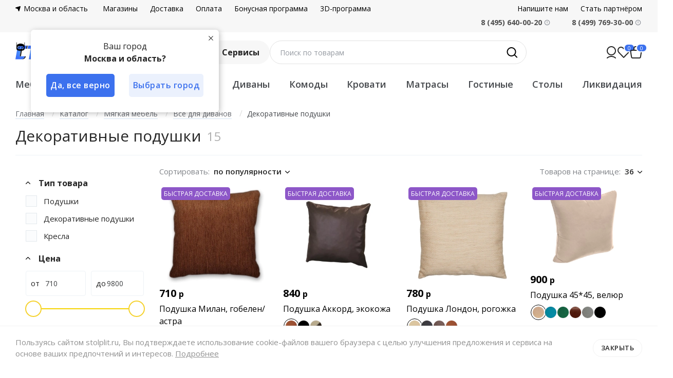

--- FILE ---
content_type: text/html; charset=UTF-8
request_url: https://www.stolplit.ru/internet-magazin/katalog-mebeli/4303-podushki-dlya-divanov/
body_size: 67169
content:
<!DOCTYPE html>
<html lang="ru" prefix="og: https://ogp.me/ns#">
<head>
    <meta charset="UTF-8">
    <meta
        name="viewport"
        content="width=device-width, user-scalable=no, initial-scale=1.0, maximum-scale=1.0, minimum-scale=1.0"
    >
    <meta http-equiv="X-UA-Compatible" content="ie=edge">
        <link rel="apple-touch-icon" sizes="57x57" href="/apple-icon-57x57.png">
    <link rel="apple-touch-icon" sizes="60x60" href="/apple-icon-60x60.png">
    <link rel="apple-touch-icon" sizes="72x72" href="/apple-icon-72x72.png">
    <link rel="apple-touch-icon" sizes="76x76" href="/apple-icon-76x76.png">
    <link rel="apple-touch-icon" sizes="114x114" href="/apple-icon-114x114.png">
    <link rel="apple-touch-icon" sizes="120x120" href="/apple-icon-120x120.png">
    <link rel="apple-touch-icon" sizes="144x144" href="/apple-icon-144x144.png">
    <link rel="apple-touch-icon" sizes="152x152" href="/apple-icon-152x152.png">
    <link rel="apple-touch-icon" sizes="180x180" href="/apple-icon-180x180.png">
    <link rel="icon" type="image/png" sizes="192x192" href="/android-icon-192x192.png">
    <link rel="icon" type="image/png" sizes="32x32" href="/favicon-32x32.png">
    <link rel="icon" type="image/png" sizes="96x96" href="/favicon-96x96.png">
    <link rel="icon" type="image/png" sizes="16x16" href="/favicon-16x16.png">
    <link rel="manifest" href="/manifest.json">
    <meta name="msapplication-TileColor" content="#ffffff">
    <meta name="msapplication-TileImage" content="/ms-icon-144x144.png">
    <meta name="theme-color" content="#ffffff">
    <style>@import url('https://fonts.googleapis.com/css?family=Open+Sans:400,600,700&display=swap&subset=cyrillic');</style>
        <script data-skip-moving="true">
    window.dataLayer = [{"pageType":"catalog","products_count":15,"product_category":"\u041f\u043e \u043a\u0430\u0442\u0435\u0433\u043e\u0440\u0438\u044f\u043c\/\u041c\u044f\u0433\u043a\u0430\u044f \u043c\u0435\u0431\u0435\u043b\u044c\/\u0412\u0441\u0435 \u0434\u043b\u044f \u0434\u0438\u0432\u0430\u043d\u043e\u0432\/\u0414\u0435\u043a\u043e\u0440\u0430\u0442\u0438\u0432\u043d\u044b\u0435 \u043f\u043e\u0434\u0443\u0448\u043a\u0438"}];
</script>
    <title>Декоративные подушки в Москве с доставкой по выгодной цене — СТОЛПЛИТ</title>
    <meta http-equiv="Content-Type" content="text/html; charset=UTF-8" />
<meta name="robots" content="index, follow" />
<meta name="description" content="Декоративные подушки в интернет-магазине СТОЛПЛИТ с доставкой в Москве. Широкий ассортимент товаров для дома. Подушки в наличии. Гарантия до 2-х лет. Скидки и акции. Начислим баллы за заказ для ваших будущих покупок! Самовывоз из магазинов в вашем городе." />
<link rel="canonical" href="https://www.stolplit.ru/internet-magazin/katalog-mebeli/4303-podushki-dlya-divanov/" />
<script type="text/javascript" data-skip-moving="true">(function(w, d, n) {var cl = "bx-core";var ht = d.documentElement;var htc = ht ? ht.className : undefined;if (htc === undefined || htc.indexOf(cl) !== -1){return;}var ua = n.userAgent;if (/(iPad;)|(iPhone;)/i.test(ua)){cl += " bx-ios";}else if (/Windows/i.test(ua)){cl += ' bx-win';}else if (/Macintosh/i.test(ua)){cl += " bx-mac";}else if (/Linux/i.test(ua) && !/Android/i.test(ua)){cl += " bx-linux";}else if (/Android/i.test(ua)){cl += " bx-android";}cl += (/(ipad|iphone|android|mobile|touch)/i.test(ua) ? " bx-touch" : " bx-no-touch");cl += w.devicePixelRatio && w.devicePixelRatio >= 2? " bx-retina": " bx-no-retina";var ieVersion = -1;if (/AppleWebKit/.test(ua)){cl += " bx-chrome";}else if (/Opera/.test(ua)){cl += " bx-opera";}else if (/Firefox/.test(ua)){cl += " bx-firefox";}ht.className = htc ? htc + " " + cl : cl;})(window, document, navigator);</script>


<link href="/local/components/intaro/iblock.vote/templates/stars/style.css?17262176543032" type="text/css"  rel="stylesheet" />
<link href="/bitrix/components/lebrand/eshop.catalog.filter/templates/responsive/style.css?1588832136354" type="text/css"  rel="stylesheet" />
<link href="/bitrix/templates/responsive/layout/assets/libs/jqueryui/jquery-ui.min.css?157051917032076" type="text/css"  rel="stylesheet" />
<link href="/bitrix/components/lebrand/eshop.category.subcategory.list/templates/responsive/style.css?157353879849" type="text/css"  rel="stylesheet" />
<link href="/bitrix/templates/responsive/layout/assets/libs/swiper/swiper-bundle.min.css?167868856417865" type="text/css"  data-template-style="true"  rel="stylesheet" />
<link href="/bitrix/templates/responsive/layout/assets/css/styles.css?1744893401702968" type="text/css"  data-template-style="true"  rel="stylesheet" />
<link href="/bitrix/templates/responsive/layout/assets/libs/select2-develop/dist/css/select2.min.css?158701903214903" type="text/css"  data-template-style="true"  rel="stylesheet" />
<link href="/bitrix/templates/responsive/layout/assets/libs/malihu-custom-scrollbar-plugin-master/jquery.mCustomScrollbar.min.css?157293244743282" type="text/css"  data-template-style="true"  rel="stylesheet" />
<link href="/bitrix/templates/responsive/layout/assets/libs/owlCarousel/assets/owl.carousel.min.css?15705191833351" type="text/css"  data-template-style="true"  rel="stylesheet" />
<link href="/local/components/intaro/page.banner/templates/header_services/style.css?17264794277940" type="text/css"  data-template-style="true"  rel="stylesheet" />
<link href="/bitrix/templates/responsive/styles.css?16754327111282" type="text/css"  data-template-style="true"  rel="stylesheet" />







<meta property="og:title" content="Декоративные подушки в Москве с доставкой по выгодной цене — СТОЛПЛИТ">
<meta property="og:image" content="https://www.stolplit.ru/upload/logo_switcher/logoSP.svg">
<meta property="og:site_name" content="STOLPLIT">
<meta property="og:type" content="website">
<meta property="og:url" content="https://www.stolplit.ru/internet-magazin/katalog-mebeli/4303-podushki-dlya-divanov/">
<meta property="og:description" content="Декоративные подушки в интернет-магазине СТОЛПЛИТ с доставкой в Москве. Широкий ассортимент товаров для дома. Подушки в наличии. Гарантия до 2-х лет. Скидки и акции. Начислим баллы за заказ для ваших будущих покупок! Самовывоз из магазинов в вашем городе.">



    <script src="/js_v2/enhanced_ecommerce.js" data-skip-moving="true"></script>
<script data-skip-moving="true">
    window.currencySign = "р";
    window.currencyCode = "RUB";
    window.regionId = 1;
    window.currentRegionTitle = "Москва и область";
    window.regionMinskId = 473449;
    window.isStopTrackAd = false;
        window.obCurrency = {"CURRENCY":"RUB","LID":"ru","FORMAT_STRING":"# р","FULL_NAME":"Рубль","DEC_POINT":".","THOUSANDS_SEP":" ","DECIMALS":"2","THOUSANDS_VARIANT":"S","HIDE_ZERO":"Y","CREATED_BY":null,"DATE_CREATE":null,"MODIFIED_BY":"31278","TIMESTAMP_X":"2024-09-04 12:17:01"};
        window.userEmail = "";
    window.isMobile = "N";
    window.isProduction = true;
    window.isAuthUser = false;
    window.isBot = true;
</script>

            <!-- Google Tag Manager -->
<script data-skip-moving="true">(function(w,d,s,l,i){w[l]=w[l]||[];w[l].push({"gtm.start":
new Date().getTime(),event:"gtm.js"});var f=d.getElementsByTagName(s)[0],
j=d.createElement(s),dl=l!="dataLayer"?"&l="+l:"";j.async=true;j.src=
"https://www.googletagmanager.com/gtm.js?id="+i+dl;f.parentNode.insertBefore(j,f);
})(window,document,"script","dataLayer","GTM-P6JGZ7K");</script>
<!-- End Google Tag Manager -->
    <script data-skip-moving="true">
    // Глобальная функция для логирования ошибок
    window.logJSError = function(errorObj, customMessage = "", errorType = "try-catch") {
        // Функция для отправки ошибки с повторными попытками
        function sendErrorWithRetry(attempt) {
            const maxAttempts = 5;
            const baseDelay = 100;

            if (window.BX && window.BX.ajax && window.BX.ajax.runAction) {
                const msg = customMessage || errorObj.message || "Unknown error";
                const stack = errorObj.stack || "N/A";
                const errorName = errorObj.name || "Error";

                // Пытаемся извлечь информацию о месте ошибки из stack trace
                let line = 0;
                let column = 0;
                let url = window.location.href;

                // Парсим stack trace для получения информации о строке и файле
                if (stack !== "N/A" && stack.includes(".js:")) {
                    const stackLines = stack.split('\n');
                    if (stackLines.length > 1) {
                        // Берем вторую строку (первая - сообщение об ошибке, вторая - место вызова)
                        const stackLine = stackLines[1].trim();
                        const match = stackLine.match(/(https?:\/\/[^)]+\.js):(\d+):(\d+)/);
                        if (match) {
                            url += (" -> " + match[1]);
                            line = parseInt(match[2]);
                            column = parseInt(match[3]);
                        }
                    }
                }

                window.BX.ajax.runAction(
                    "intaro:jserrorlog.PublicPage.jsErrorHandler",
                    {
                        data: {
                            message: msg,
                            url: url,
                            line: line,
                            column: column,
                            stackTrace: stack,
                            userAgent: window.navigator.userAgent,
                            errorType: errorType,
                            regionId: window.regionId,
                            errorName: errorName
                        }
                    }
                );
            } else if (attempt < maxAttempts) {
                const delay = baseDelay * Math.pow(1.5, attempt - 1);
                setTimeout(function () {
                    sendErrorWithRetry(attempt + 1);
                }, delay);
            } else {
                window.console.warn("Не удалось отправить ошибку: BX не загрузился после " + maxAttempts + " попыток");
            }
        }

        sendErrorWithRetry(1);
    };

    // Асинхронные ошибки (промисы)
    window.addEventListener("unhandledrejection", (event) => {
        //Отправка данных об ошибке
        window.BX.ajax.runAction(
            "intaro:jserrorlog.PublicPage.jsErrorHandler",
            {
                data: {
                    message: event.reason.message,
                    url: event.currentTarget.location.href || window.location.href,
                    line: 0,
                    column: 0,
                    stackTrace: event.reason.stack || "N/A",
                    userAgent: event.currentTarget.navigator.userAgent,
                    errorType: event.type || "unhandledrejection",
                    regionId: window.regionId
                }
            }
        );

        event.preventDefault();
    });

    window.onerror = function(msg, url, line, columnNo, errorObj) {
        let preventErrorAlert = true;
        let src = "";
        if (!!this.src) {
            src = "; SRC: " + this.src;
        }

        // Функция для отправки ошибки с повторными попытками
        function sendErrorWithRetry(attempt) {
            if ("Script error." === msg) {
                // Пропускаем общую ошибку, которую браузеры намеренно показывают,
                // когда скрипт из другого источника (домена) вызывает ошибку
                // (такую ошибку основной сайт не может детально прочитать из-за политики безопасности CORS).
                return;
            }

            const maxAttempts = 5;
            const baseDelay = 100; // начальная задержка 100ms

            if (window.BX && window.BX.ajax && window.BX.ajax.runAction) {
                // Объект BX доступен, отправляем ошибку.
                // Создаём объект ошибки, если его нет.
                const error = errorObj || {
                    name: "GlobalError",
                    message: msg,
                    stack: "N/A"
                };

                // Используем универсальную функцию
                window.logJSError(error, msg, "onerror");
            } else if (attempt < maxAttempts) {
                // Пробуем снова с экспоненциальной задержкой
                const delay = baseDelay * Math.pow(1.5, attempt - 1);
                setTimeout(function () {
                    sendErrorWithRetry(attempt + 1);
                }, delay);
            } else {
                // Превышено максимальное количество попыток
                window.console.warn("Не удалось отправить ошибку: BX не загрузился после " + maxAttempts + " попыток");
            }
        }

        // Начинаем первую попытку
        sendErrorWithRetry(1);

        return preventErrorAlert;
    };
</script>
<script data-skip-moving="true">
    window.yaMetricsID = "9985870";

    window.callYaCounterWithCheck = function(goalName, params = null, options = {}) {
        const {
            onSuccess = null,
            onError = null,
            onSkip = null,
            maxAttempts = 5,
            baseDelay = 100,
            attempt = 1
        } = options;

        // Проверяем значение yaMetricsID
        const yaMetricsID = window.yaMetricsID;

        if (!yaMetricsID || yaMetricsID === "0" || yaMetricsID === 0) {
            const skipMsg = `yaMetricsID имеет невалидное значение "${yaMetricsID}"`;
            window.console.log(skipMsg);
            if (onSkip) {
                onSkip(skipMsg);
            }
            return;
        }

        // Проверяем существование счетчика
        const counterName = "yaCounter" + yaMetricsID;

        // Проверяем наличие глобальной функции ym()
        if (typeof window.ym === "function") {
            if (params) {
                window.ym(yaMetricsID, "reachGoal", goalName, params);
            } else {
                window.ym(yaMetricsID, "reachGoal", goalName);
            }
            if (onSuccess) {
                onSuccess(goalName, counterName);
            }
            return;
        }

        if (typeof window[counterName] === "undefined") {
            if (attempt <= maxAttempts) {
                const delay = baseDelay * Math.pow(1.5, attempt - 1);

                setTimeout(() => {
                    window.callYaCounterWithCheck(goalName, params, {
                        ...options,
                        attempt: attempt + 1
                    });
                }, delay);
            } else {
                const errorMsg = `Счетчик ${counterName} не загружен после ${maxAttempts} попыток`;
                console.warn(errorMsg);
                if (onError) {
                    onError(new Error(errorMsg));
                }
            }
            return;
        }

        // Проверяем наличие метода reachGoal
        if (typeof window[counterName].reachGoal !== "function") {
            const errorMsg = `Счетчик ${counterName} не имеет метода reachGoal`;
            window.console.error(errorMsg);
            if (onError) {
                onError(new Error(errorMsg));
            }
            return;
        }

        // Вызываем reachGoal
        try {
            if (params) {
                window[counterName].reachGoal(goalName, params);
            } else {
                window[counterName].reachGoal(goalName);
            }
            if (onSuccess) {
                onSuccess(goalName, counterName);
            }
        } catch (e) {
            window.console.error(`Ошибка при вызове reachGoal:`, e);

            // Логируем ошибку
            window.logJSError(e, "", "try-catch");

            if (onError) {
                onError(error);
            }
        }
    };
</script>
<!-- Yandex.Metrika counter -->
<script data-skip-moving="true">
    (function(m,e,t,r,i,k,a){m[i]=m[i]||function(){(m[i].a=m[i].a||[]).push(arguments)};
        m[i].l=1*new Date();k=e.createElement(t),a=e.getElementsByTagName(t)[0],k.async=1,k.src=r,a.parentNode.insertBefore(k,a)})
    (window, document, "script", "https://mc.yandex.ru/metrika/tag.js", "ym");

    ym(9985870, "init", {
        clickmap: true,
        trackLinks: true,
        accurateTrackBounce: true,
        webvisor: true,
        ecommerce: "dataLayer",
        params: {"regionCode": "moscow"}
    });
</script>
<!-- /Yandex.Metrika counter -->
<script data-skip-moving="true">
    if (window.dataLayer === undefined) {
        window.dataLayer = [];
    }

        window.dataLayer.push({
        "event": "userPictureType",
        "eventAction": "User picture type",
        "eventLabel": "Стандарт",
        "eventNonInteraction": true
    });
        window.dataLayer.push({
        "event": "isBot",
        "eventAction": "User bot type",
        "eventLabel": "bot",
        "eventNonInteraction": true
    });
            window.dataLayer.push({
        "event": "authBasketType",
        "eventCategory": "Auth basket type",
        "eventAction": "Send basket type",
        "eventLabel": "OLD_BASKET",
        "eventNonInteraction": true
    });
            window.dataLayer.push({
        "event": "Get4ClickFillData",
        "isMindboxAcceptLP": 0    });
</script>
    <link rel="preconnect" href="https://cdn.diginetica.net/">
<script data-skip-moving="true">
    let digiScript = document.createElement("script");
    digiScript.src = "//cdn.diginetica.net/704/client.js";
    digiScript.defer = true;
    digiScript.async = true;
    document.head.appendChild(digiScript);
</script>
    </head>
<body>
    <div id="panel"></div>
    <noscript>
        <div class="no-js_wrapper">
            <div class="no-js_message">Для работы сайта необходимо включить JavaScript!</div>
        </div>
    </noscript>
            <noscript>
        <div>
            <img src="//mc.yandex.ru/watch/9985870" style="position: absolute; left: -9999px;" alt="">
        </div>
    </noscript>
                                <!-- Google Tag Manager (noscript) -->
<noscript><iframe src="https://www.googletagmanager.com/ns.html?id=GTM-P6JGZ7K"
height="0" width="0" style="display:none;visibility:hidden"></iframe></noscript>
<!-- End Google Tag Manager (noscript) -->
                    <div class="site-wrapper">
            <div class="site-content">
            <header class="container page-header">
                <div class="header-top-wrap js-header-city-wrapper">
                    <div id="cookie_notification" class="cookie">
                        <div class="cookie__wrap">
                            <p class="cookie__desc">Пользуясь сайтом stolplit.ru, Вы подтверждаете использование cookie-файлов вашего браузера с целью улучшения предложения и сервиса на основе ваших предпочтений и интересов. <a href="/actions/politics/">Подробнее</a></p>
                            <button class="btn btn--primary cookie__btn js-cookie-accept">Закрыть</button>
                        </div>
                    </div>
                    <a href="/" class="page-header__logo page-header__logo--mobile">
                        <img
                            src="/upload/logo_switcher/logoSP.svg?7801"
                            alt="Интернет-магазин мебели СТОЛПЛИТ"
                            width="105"
                            height="16"
                        >
                        <!--noindex-->
                        <div data-nosnippet>
                            <img
                                class="is-bot"
                                src="/bitrix/templates/responsive/layout/assets/img/logo/bot.png"
                                alt="Версия для бота" width="20" height="20"
                            >
                        </div>
                        <!--/noindex-->
                    </a>
                    <div class="page-header__top-city-mobile">
                        <!-- regions.list 1 -->
                                                <div
                            class="city-btn-wrap js-header-city js-main-domain"
                            data-main-domain="https://www.stolplit.ru"
                        >
                            <button
                                class="btn btn--region btn--clear js-switch-region-btn"
                                                            >
                                <svg class="city-btn__icon" width="10" height="10" viewBox="0 0 10 10" fill="none" xmlns="http://www.w3.org/2000/svg">
                                    <path d="M8.86073 0.0384907L0.630013 2.5077C-0.199041 2.75642 -0.213713 3.92511 0.608833 4.19457L4.09764 5.33745C4.36514 5.42508 4.57492 5.63486 4.66254 5.90236L5.80543 9.39117C6.07489 10.2137 7.24358 10.199 7.49229 9.36999L9.96151 1.13927C10.1638 0.464923 9.53508 -0.163813 8.86073 0.0384907Z"/>
                                    <path d="M8.86073 0.0384907L0.630013 2.5077C-0.199041 2.75642 -0.213713 3.92511 0.608833 4.19457L4.09764 5.33745C4.36514 5.42508 4.57492 5.63486 4.66254 5.90236L5.80543 9.39117C6.07489 10.2137 7.24358 10.199 7.49229 9.36999L9.96151 1.13927C10.1638 0.464923 9.53508 -0.163813 8.86073 0.0384907Z"/>
                                </svg>
                                <span class="city-btn__text">Москва и область</span>
                            </button>
                        </div>
                                                <!-- End of regions.list 1 -->
                    </div>
                    <div class="popover__content popover__content--left popover__content--city">
                        Ваш город
                        <p class="popover__content-proposed-city">Москва и область?</p>
                        <div class="btn-group--inline">
                            <button
                                data-link="https://stolplit.ru/internet-magazin/katalog-mebeli/4303-podushki-dlya-divanov/?region=moscow"
                                data-region-from="1"
                                data-user-id="0"
                                class="btn popover__content-btn-submit js-yes"
                            >Да, все верно</button>
                            <button class="btn popover__content-btn-cancel js-no" data-modal="select-region-form">Выбрать город</button>
                        </div>
                        <button class="btn popover__content-btn-close js-close" aria-label="Закрыть">
                            <svg width="9" height="9" viewBox="0 0 9 9" fill="none" xmlns="http://www.w3.org/2000/svg">
                                <rect width="11.7132" height="1.01469" rx="0.507347" transform="matrix(-0.707107 0.707107 0.707107 0.707107 8.28271 0)"/>
                                <rect x="0.717773" width="11.7132" height="1.01469" rx="0.507347" transform="rotate(45 0.717773 0)"/>
                            </svg>
                        </button>
                    </div>
                    <div class="header-top">
                        <div class="header-top-left">
                            <!-- regions.list 2 -->
                                                        <div
                                class="city-btn-wrap js-header-city js-main-domain"
                                data-main-domain="https://www.stolplit.ru"
                            >
                                <button
                                    class="btn btn--region btn--clear js-switch-region-btn"
                                                                    >
                                    <svg class="city-btn__icon" width="10" height="10" viewBox="0 0 10 10" fill="none" xmlns="http://www.w3.org/2000/svg">
                                        <path d="M8.86073 0.0384907L0.630013 2.5077C-0.199041 2.75642 -0.213713 3.92511 0.608833 4.19457L4.09764 5.33745C4.36514 5.42508 4.57492 5.63486 4.66254 5.90236L5.80543 9.39117C6.07489 10.2137 7.24358 10.199 7.49229 9.36999L9.96151 1.13927C10.1638 0.464923 9.53508 -0.163813 8.86073 0.0384907Z"/>
                                    </svg>
                                    <span class="city-btn__text">Москва и область</span>
                                </button>
                            </div>
                                                        <!-- End of regions.list 2 -->
                        </div>
                        <div class="header-top-center">
                            <div class="shop-menu-wrap">
                                                                <nav class="page-header__nav">
            <ul class="header-menu group-left">
                                    <li class="header-menu__item">
            <a
                href="/shops/"
                class="header-menu__link"
                            >
                Магазины            </a>
        </li>
                            <li class="header-menu__item">
            <a
                href="/service/delivery/"
                class="header-menu__link"
                            >
                Доставка            </a>
        </li>
                            <li class="header-menu__item">
            <a
                href="/service/payments/"
                class="header-menu__link"
                            >
                Оплата            </a>
        </li>
                            <li class="header-menu__item">
            <a
                href="/service/bonus_use/"
                class="header-menu__link"
                            >
                Бонусная программа            </a>
        </li>
                            <li class="header-menu__item">
            <a
                href="/programma-rasstanovki-mebeli-v-3d/"
                class="header-menu__link"
                            >
                3D-программа            </a>
        </li>
                                    </ul>
        <ul class="header-menu group-right">
                                                                                                <li class="header-menu__item">
            <a
                href="#"
                class="header-menu__link"
                data-modal="writetous"            >
                Напишите нам            </a>
        </li>
                            <li class="header-menu__item">
            <a
                href="/marketplace/"
                class="header-menu__link"
                            >
                Стать партнёром            </a>
        </li>
            </ul>
    </nav>
                                                            </div>
                        </div>
                        <div class="header-top-right">
                            <div
    class="page-header__phone phones"
    >
        <div class="phones-row">
        <div class="call_phone_1">
            <a
                href="tel:+74956400020"
                class="nowrap phones-row__link"
            >
                <span>
                    8 (495) 640-00-20                </span>
            </a>
        </div>
            <div class="popover">
            <button class="popover__action">
                <svg class="svg--information popover__action" width="16" height="16" viewBox="0 0 16 16" fill="none" xmlns="http://www.w3.org/2000/svg">
                    <path fill-rule="evenodd" clip-rule="evenodd" d="M7.99935 12.0003C10.2085 12.0003 11.9993 10.2095 11.9993 8.00033C11.9993 5.79119 10.2085 4.00033 7.99935 4.00033C5.79021 4.00033 3.99935 5.79119 3.99935 8.00033C3.99935 10.2095 5.79021 12.0003 7.99935 12.0003ZM7.99935 13.3337C10.9449 13.3337 13.3327 10.9458 13.3327 8.00033C13.3327 5.05481 10.9449 2.66699 7.99935 2.66699C5.05383 2.66699 2.66602 5.05481 2.66602 8.00033C2.66602 10.9458 5.05383 13.3337 7.99935 13.3337Z" fill="#999DA4"/>
                    <path d="M7.33268 6.00033C7.33268 5.63214 7.63116 5.33366 7.99935 5.33366C8.36754 5.33366 8.66602 5.63214 8.66602 6.00033V8.00033C8.66602 8.36852 8.36754 8.66699 7.99935 8.66699C7.63116 8.66699 7.33268 8.36852 7.33268 8.00033V6.00033Z" fill="#999DA4"/>
                    <path d="M7.33268 10.0003C7.33268 9.63214 7.63116 9.33366 7.99935 9.33366C8.36754 9.33366 8.66602 9.63214 8.66602 10.0003C8.66602 10.3685 8.36754 10.667 7.99935 10.667C7.63116 10.667 7.33268 10.3685 7.33268 10.0003Z" fill="#999DA4"/>
                </svg>
            </button>
            <div class="popover__content popover__content--header popover__content--right">
                Интернет-магазин (с 9 до 21)            </div>
        </div>
        </div>
</div>
<div class="page-header__phone phones">
    <div class="phones-row">
        <div class="call_phone_1">
            <a href="tel:+74997693000"
               class="nowrap phones-row__link"
            >8 (499) 769-30-00</a>
        </div>
            <div class="popover">
            <button class="popover__action">
                <svg class="svg--information popover__action" width="16" height="16" viewBox="0 0 16 16" fill="none" xmlns="http://www.w3.org/2000/svg">
                    <path fill-rule="evenodd" clip-rule="evenodd" d="M7.99935 12.0003C10.2085 12.0003 11.9993 10.2095 11.9993 8.00033C11.9993 5.79119 10.2085 4.00033 7.99935 4.00033C5.79021 4.00033 3.99935 5.79119 3.99935 8.00033C3.99935 10.2095 5.79021 12.0003 7.99935 12.0003ZM7.99935 13.3337C10.9449 13.3337 13.3327 10.9458 13.3327 8.00033C13.3327 5.05481 10.9449 2.66699 7.99935 2.66699C5.05383 2.66699 2.66602 5.05481 2.66602 8.00033C2.66602 10.9458 5.05383 13.3337 7.99935 13.3337Z" fill="#999DA4"/>
                    <path d="M7.33268 6.00033C7.33268 5.63214 7.63116 5.33366 7.99935 5.33366C8.36754 5.33366 8.66602 5.63214 8.66602 6.00033V8.00033C8.66602 8.36852 8.36754 8.66699 7.99935 8.66699C7.63116 8.66699 7.33268 8.36852 7.33268 8.00033V6.00033Z" fill="#999DA4"/>
                    <path d="M7.33268 10.0003C7.33268 9.63214 7.63116 9.33366 7.99935 9.33366C8.36754 9.33366 8.66602 9.63214 8.66602 10.0003C8.66602 10.3685 8.36754 10.667 7.99935 10.667C7.63116 10.667 7.33268 10.3685 7.33268 10.0003Z" fill="#999DA4"/>
                </svg>
            </button>
            <div class="popover__content popover__content--header popover__content--right">
                Единая справочная            </div>
        </div>
        </div>
</div>
                        </div>
                    </div>
                    <!-- regions.list 3 -->
                                        <div class="modal modal-select-region" data-modal-show="select-region-form">
    <div class="modal__overlay"></div>
    <div class="modal__container modal__container--regions">
        <svg class="modal__close modal__close--regions" viewBox="0 0 9.414 9.414">
            <g transform="translate(-805.793 -334.793)">
                <line x2="8" y2="8" transform="translate(806.5 335.5)" fill="none" stroke-linecap="round" stroke-width="1"></line>
                <line y1="8" x2="8" transform="translate(806.5 335.5)" fill="none" stroke-linecap="round" stroke-width="1"></line>
            </g>
        </svg>
        <div class="modal__body modal__body--region">
            <div class="select-region-modal-wrapper">
                <p class="modal-title modal-title--region">Ваш город</p>
                <div class="search-city__input">
                    <input
                        type="text"
                        placeholder="Найти город"
                        name="search-city"
                        class="js-input-search-region"
                        autocomplete="off"
                    >
                    <button class="btn search-city__button" type="button">
                        <svg viewBox="0 0 24 24">
                            <g id="magnifying-glass-5" transform="translate(-11 -11)">
                                <path id="Path_33" data-name="Path 33" d="M34.706,33.3l-5.77-5.77a10.106,10.106,0,1,0-1.416,1.416l5.77,5.765A1,1,0,0,0,34.706,33.3Zm-13.592-4.08a8.1,8.1,0,1,1,8.106-8.1A8.112,8.112,0,0,1,21.114,29.216Z"></path>
                            </g>
                        </svg>
                    </button>
                </div>
                <div class="search-city__favorites">
                    <ul class="search-city__favorites-list js-favorite-regions">
                    </ul>
                </div>
                <div class="search-city__results">
                    <div class="mCustomScrollbar">
                        <div class="search-city__not-found search-city__hidden">
                            Ничего не найдено                        </div>
                        <ul class="search-city__regions-list js-regular-regions">
                                        <li>
                                <a
                                    href="/internet-magazin/katalog-mebeli/4303-podushki-dlya-divanov/#"
                                    class="search-city__selected"                                >Москва и область</a>
                            </li>
                                                <li>
                                <a
                                    href="https://spb.stolplit.ru/internet-magazin/katalog-mebeli/4303-podushki-dlya-divanov/"
                                                                    >Санкт-Петербург</a>
                            </li>
                                                <li>
                                <a
                                    href="https://vlg.stolplit.ru/internet-magazin/katalog-mebeli/4303-podushki-dlya-divanov/"
                                                                    >Волгоград</a>
                            </li>
                                                <li>
                                <a
                                    href="https://vrn.stolplit.ru/internet-magazin/katalog-mebeli/4303-podushki-dlya-divanov/"
                                                                    >Воронеж</a>
                            </li>
                                                <li>
                                <a
                                    href="https://krd.stolplit.ru/internet-magazin/katalog-mebeli/4303-podushki-dlya-divanov/"
                                                                    >Краснодар и край</a>
                            </li>
                                                <li>
                                <a
                                    href="https://nn.stolplit.ru/internet-magazin/katalog-mebeli/4303-podushki-dlya-divanov/"
                                                                    >Нижний Новгород и область</a>
                            </li>
                                                <li>
                                <a
                                    href="https://yar.stolplit.ru/internet-magazin/katalog-mebeli/4303-podushki-dlya-divanov/"
                                                                    >Ярославль</a>
                            </li>
                                                <li>
                                <a
                                    href="https://tula.stolplit.ru/internet-magazin/katalog-mebeli/4303-podushki-dlya-divanov/"
                                                                    >Тула</a>
                            </li>
                                                <li>
                                <a
                                    href="https://ryazan.stolplit.ru/internet-magazin/katalog-mebeli/4303-podushki-dlya-divanov/"
                                                                    >Рязань</a>
                            </li>
                                                <li>
                                <a
                                    href="/internet-magazin/katalog-mebeli/4303-podushki-dlya-divanov/#"
                                                                    >Тверь</a>
                            </li>
                                                <li>
                                <a
                                    href="https://vladimir.stolplit.ru/internet-magazin/katalog-mebeli/4303-podushki-dlya-divanov/"
                                                                    >Владимир</a>
                            </li>
                                                <li>
                                <a
                                    href="https://smolensk.stolplit.ru/internet-magazin/katalog-mebeli/4303-podushki-dlya-divanov/"
                                                                    >Смоленск</a>
                            </li>
                                                <li>
                                <a
                                    href="https://ivanovo.stolplit.ru/internet-magazin/katalog-mebeli/4303-podushki-dlya-divanov/"
                                                                    >Иваново</a>
                            </li>
                                                <li>
                                <a
                                    href="https://volzhskiy.stolplit.ru/internet-magazin/katalog-mebeli/4303-podushki-dlya-divanov/"
                                                                    >Волжский</a>
                            </li>
                                                <li>
                                <a
                                    href="https://dzerzhinsk.stolplit.ru/internet-magazin/katalog-mebeli/4303-podushki-dlya-divanov/"
                                                                    >Дзержинск</a>
                            </li>
                                                <li>
                                <a
                                    href="https://rost.stolplit.ru/internet-magazin/katalog-mebeli/4303-podushki-dlya-divanov/"
                                                                    >Ростов-на-Дону и область</a>
                            </li>
                                    </ul>
                    </div>
                </div>
            </div>
        </div>
    </div>
</div>
                                        <!-- End of regions.list 3 -->
                </div>
                <div class="header-middle">
                    <div class="header-middle-left">
                        <a href="/" class="page-header__logo page-header__logo--desktop">
                            <img
                                src="/upload/logo_switcher/logoSP.svg?7801"
                                alt="Интернет-магазин мебели СТОЛПЛИТ"
                                width="186"
                                height="28"
                            >
                                <!--noindex-->
                                <div data-nosnippet>
                                    <img
                                        class="is-bot"
                                        src="/bitrix/templates/responsive/layout/assets/img/logo/bot.png"
                                        alt="Версия для бота"
                                        width="20"
                                        height="20"
                                    >
                                </div>
                                <!--/noindex-->
                        </a>
                    </div>
                    <div class="header-middle-center">
                        <button class="header-middle__btn-back" title="Назад">
                            <svg width="12" height="21" viewBox="0 0 12 21" fill="none" xmlns="http://www.w3.org/2000/svg">
                                <path d="M11 1L1 10.5L11 20" stroke="#3C71EE" stroke-width="2" stroke-linecap="round" stroke-linejoin="round"/>
                            </svg>
                        </button>
                        <button class="burger-menu burger-menu_tablet burger-menu_tablet--primary" aria-label="Каталог">
                            <div class="burger-menu__line-wrap"></div>
                            <span class="burger-menu__text">Каталог</span>

                        </button>
                        <div class="header-middle__services pageBanner js-header_services">
    <button class="header-middle__services-btn js-header-services-button">
        <span class="icon"></span>
        Сервисы    </button>
    <div class="header-middle__services-dropdown">
        <div class="container">
            <div class="header-middle__services-title">Сервисы</div>
            <div class="header-middle__services-dropdown-row">
                <div class=" js-header-services-banners-container">
                </div>
                <div class="header-middle__services-links js-header-services-links-container"></div>
            </div>
        </div>
    </div>
    <div class="header-middle__services-overlay"></div>
</div>
                        <div class="container-search">
    <div class="search-form">
        <form action="/internet-magazin/search/" method="GET" class="search-form" id="search-form">
            <input type="hidden" name="is_submit" id="headIsSubmit" value="Y">
            <input
                id="search-input"
                class="search-form__input"
                type="text"
                name="product_title"
                required
                value=""
                autocomplete="off"
                tabindex="0"
            >
            <label for="search-input" class="search-form__label">Поиск по товарам</label>
            <div class="search-form__actions">
                <button type="button" class="search-form__clear-btn" style="display: none;">
                    <svg width="12" height="12" viewBox="0 0 12 12" fill="none" xmlns="http://www.w3.org/2000/svg">
                        <path fill-rule="evenodd" clip-rule="evenodd" d="M0.292893 0.292893C0.683417 -0.0976311 1.31658 -0.0976311 1.70711 0.292893L6 4.58579L10.2929 0.292893C10.6834 -0.0976311 11.3166 -0.0976311 11.7071 0.292893C12.0976 0.683417 12.0976 1.31658 11.7071 1.70711L7.41421 6L11.7071 10.2929C12.0976 10.6834 12.0976 11.3166 11.7071 11.7071C11.3166 12.0976 10.6834 12.0976 10.2929 11.7071L6 7.41421L1.70711 11.7071C1.31658 12.0976 0.683417 12.0976 0.292893 11.7071C-0.0976311 11.3166 -0.0976311 10.6834 0.292893 10.2929L4.58579 6L0.292893 1.70711C-0.0976311 1.31658 -0.0976311 0.683417 0.292893 0.292893Z" fill="#000"/>
                    </svg>
                </button>
                <button type="submit" class="search-form__button">
                    <svg xmlns="http://www.w3.org/2000/svg" width="21" height="21" viewBox="0 0 21 21" fill="#000000">
                        <path fill-rule="evenodd" clip-rule="evenodd" d="M13.9497 4.07537C16.6834 6.80904 16.6834 11.2412 13.9497 13.9749C11.2161 16.7085 6.78392 16.7085 4.05025 13.9749C1.31658 11.2412 1.31658 6.80904 4.05025 4.07537C6.78392 1.3417 11.2161 1.3417 13.9497 4.07537ZM16.0323 14.6431C18.8624 11.1094 18.6396 5.93684 15.364 2.66115C11.8492 -0.853564 6.15076 -0.853564 2.63604 2.66115C-0.87868 6.17587 -0.87868 11.8744 2.63604 15.3891C5.91177 18.6648 11.0844 18.8875 14.6181 16.0573L18.8996 20.3388C19.2902 20.7294 19.9233 20.7294 20.3138 20.3388C20.7044 19.9483 20.7044 19.3151 20.3138 18.9246L16.0323 14.6431Z"/>
                    </svg>
                </button>
            </div>
            <button class="search-form__submit-btn" type="submit">Искать</button>
        </form>
        </div>
    <div class="search-results"><p>Начните вводить запрос</p></div>
</div>
                                                <div class="page-header__phones header-icon">
                            <div class="dropdown-menu popover js-header-phones">
                                <button class="header-icon__link dropdown-menu__action popover__action page-header__phones-btn">
                                    <svg width="18" height="18" viewBox="0 0 18 18" fill="none" xmlns="http://www.w3.org/2000/svg">
                                        <path d="M11.8363 8.01795C12.0164 8.54005 12.4477 9 13 9C13.5523 9 14.0104 8.54777 13.9011 8.0064C13.5048 6.04302 11.957 4.49523 9.9936 4.09886C9.45223 3.98957 9 4.44772 9 5C9 5.55228 9.45995 5.98357 9.98205 6.16368C10.8505 6.46325 11.5368 7.14954 11.8363 8.01795ZM15.9297 8.00294C16.0075 8.54973 16.4477 9 17 9C17.5523 9 18.0058 8.55055 17.9452 8.0016C17.4846 3.82914 14.1709 0.515403 9.99839 0.0547698C9.44945 -0.00583332 9 0.447715 9 1C9 1.55228 9.45027 1.9925 9.99706 2.07026C13.0681 2.50698 15.493 4.93195 15.9297 8.00294ZM17 12.5C15.75 12.5 14.55 12.3 13.43 11.93C13.33 11.9 13.22 11.88 13.12 11.88C12.86 11.88 12.61 11.98 12.41 12.17L10.21 14.37C7.38 12.93 5.06 10.62 3.62 7.78L5.82 5.57C6.1 5.31 6.18 4.92 6.07 4.57C5.7 3.45 5.5 2.25 5.5 1C5.5 0.45 5.05 0 4.5 0H1C0.45 0 0 0.45 0 1C0 10.39 7.61 18 17 18C17.55 18 18 17.55 18 17V13.5C18 12.95 17.55 12.5 17 12.5ZM2.03 2H3.53C3.6 2.88 3.75 3.75 3.98 4.58L2.78 5.79C2.38 4.58 2.12 3.32 2.03 2ZM16 15.97C14.68 15.88 13.4 15.62 12.2 15.21L13.4 14.01C14.25 14.25 15.12 14.4 16 14.46V15.97Z" fill="currentColor"/>
                                    </svg>
                                </button>
                                <div class="dropdown-menu__content">
                                  <div class="page-header__phones-wrapper">
        <div class="page-header__phone-row">
        <div>
            <a
                href="tel:+74997693000"
                class="nowrap page-header__phone-link"
            >
                <img src="/images_v2/icons/phone-mobile.svg" alt="Телефон" class="page-header__phone-icon">
              8 (499) 769-30-00            </a>
                                <p>Единая справочная</p>
                      </div>
    </div>
            <div class="page-header__phones-divider"></div>
            <div class="page-header__phone-row"
                itemscope
        itemtype="https://schema.org/Organization"
            >
        <div>
            <a
                href="tel:+74956400020"
                class="nowrap page-header__phone-link"
            >
                <img src="/images_v2/icons/phone-mobile.svg" alt="Телефон" class="page-header__phone-icon">
              8 (495) 640-00-20            </a>
                    <p>Интернет-магазин (с 9 до 21)</p>
                </div>
                <meta itemprop="name" content="СТОЛПЛИТ">
        <meta itemprop="address" content="Москва и область">
        <meta itemprop="telephone" content="8 (495) 640-00-20">
                        </div>
    </div>
                                </div>
                            </div>
                        </div>
                    </div>
                    <div class="header-middle-right">
                        <button type="button" class="page-header__profile header-icon dropdown-menu js-auth-reg-form">
                            <div class="header-icon__link">
                                <div class="header-icon__badge popover">
                                    <svg width="24" height="24" viewBox="0 0 24 24" fill="none" xmlns="http://www.w3.org/2000/svg">
                                        <path fill-rule="evenodd" clip-rule="evenodd" d="M12 16C15.866 16 19 12.866 19 9C19 5.13401 15.866 2 12 2C8.13401 2 5 5.13401 5 9C5 12.866 8.13401 16 12 16ZM12 18C16.9706 18 21 13.9706 21 9C21 4.02944 16.9706 0 12 0C7.02944 0 3 4.02944 3 9C3 13.9706 7.02944 18 12 18Z" fill="currentColor"/>
                                        <path fill-rule="evenodd" clip-rule="evenodd" d="M12 21C8.82183 21 6.10411 22.2809 4.71441 23.6997C4.32796 24.0943 3.69483 24.1009 3.30027 23.7144C2.90571 23.328 2.89914 22.6948 3.28559 22.3003C5.08963 20.4584 8.34126 19 12 19C15.6587 19 18.9104 20.4584 20.7144 22.3003C21.1009 22.6948 21.0943 23.328 20.6997 23.7144C20.3052 24.1009 19.672 24.0943 19.2856 23.6997C17.8959 22.2809 15.1782 21 12 21Z" fill="currentColor"/>
                                    </svg>
                                    <div class="popover__content popover__content--header popover__content--center">Войти</div>
                                </div>
                                <span class="header-icon__caption">Войти</span>
                            </div>
                        </button>
    <div class="page-header__favorite header-icon">
	<a
        href="/personal/wishlist/"
        class="page-header__favorite-link link-clearly header-icon__link page-header__favorite-link"
    >
		<div class="header-icon__badge popover">
            <svg width="24" height="24" viewBox="0 0 24 24" fill="none" xmlns="http://www.w3.org/2000/svg">
                <g clip-path="url(#clip0_37_182)">
                    <path fill-rule="evenodd" clip-rule="evenodd" d="M14.5974 1.54149C15.4243 1.18439 16.3121 1 17.2097 1C18.1074 1 18.9952 1.18439 19.822 1.54149C20.6486 1.89848 21.3969 2.42051 22.0253 3.07566C22.6539 3.73057 23.1505 4.50594 23.4886 5.35645C23.8267 6.2069 24.0002 7.11711 24.0002 8.03541C24.0002 8.95371 23.8267 9.86391 23.4886 10.7144C23.1505 11.5649 22.6539 12.3402 22.0253 12.9952L12.7216 22.6923C12.533 22.8889 12.2724 23 12 23C11.7276 23 11.467 22.8889 11.2784 22.6923L1.97449 12.995C0.705974 11.6728 0.000244141 9.8881 0.000244141 8.03541C0.000244141 6.18271 0.705975 4.39799 1.97449 3.07583C3.24436 1.75226 4.97572 1.00059 6.79021 1.00059C8.6047 1.00059 10.3361 1.75226 11.6059 3.07583L12 3.48652L12.3938 3.076C12.3939 3.07594 12.3939 3.07588 12.394 3.07583C13.0224 2.4206 13.7707 1.89851 14.5974 1.54149ZM17.2097 3C16.5866 3 15.9685 3.12791 15.3904 3.37758C14.8121 3.6273 14.284 3.99449 13.8373 4.46029L13.8372 4.46046L12.7216 5.62326C12.533 5.81982 12.2724 5.93095 12 5.93095C11.7276 5.93095 11.467 5.81982 11.2784 5.62326L10.1627 4.46046C9.26095 3.52054 8.04691 3.00059 6.79021 3.00059C5.53351 3.00059 4.31947 3.52054 3.41768 4.46046C2.51454 5.4018 2.00024 6.68703 2.00024 8.03541C2.00024 9.38378 2.51454 10.669 3.41768 11.6104L12 20.5556L20.5822 11.6104L20.5824 11.6102C21.0294 11.1445 21.386 10.5894 21.6301 9.97553C21.8741 9.3616 22.0002 8.70222 22.0002 8.03541C22.0002 7.3686 21.8741 6.70922 21.6301 6.09529C21.386 5.48142 21.0294 4.9263 20.5824 4.46063L20.5821 4.46029C20.1354 3.99449 19.6073 3.6273 19.0291 3.37758C18.451 3.12791 17.8329 3 17.2097 3Z" fill="currentColor"/>
                </g>
                <defs>
                    <clipPath id="clip0_37_182">
                        <rect width="24" height="24" fill="white" style="fill:white;fill-opacity:1;"/>
                    </clipPath>
                </defs>
            </svg>
            <span class="badge__counter">0</span>
            <div class="popover__content popover__content--header popover__content--center">Избранное</div>
		</div>
        <span class="header-icon__caption">Избранное</span>
	</a>
</div>                        <div class="page-header__cart">
                            <div class="page-header__cart-wrapper">
                                <div class="header-icon__badge">
                                    <svg width="24" height="24" viewBox="0 0 24 24" fill="none" xmlns="http://www.w3.org/2000/svg">
                                        <g clip-path="url(#clip0_37_188)">
                                            <path fill-rule="evenodd" clip-rule="evenodd" d="M6.99998 7L6.99999 4C6.99999 1.79086 8.79085 0 11 0H13C15.2091 0 17 1.79086 17 4V7H20.4927C22.3349 7 23.742 8.64493 23.4565 10.4649L21.731 21.4649C21.502 22.9244 20.2446 24 18.7672 24H5.23275C3.75538 24 2.49793 22.9244 2.26899 21.4649L0.5435 10.4649C0.258014 8.64493 1.66503 7 3.50726 7H6.99998ZM11 2H13C14.1046 2 15 2.89543 15 4V7H8.99998L8.99998 4C8.99998 2.89543 9.89541 2 11 2ZM20.4927 9C21.1068 9 21.5758 9.54831 21.4806 10.155L19.7551 21.155C19.6788 21.6415 19.2597 22 18.7672 22H5.23275C4.74029 22 4.32114 21.6415 4.24483 21.155L2.51934 10.155C2.42418 9.54831 2.89318 9 3.50726 9H20.4927Z" fill="currentColor"></path>
                                        </g>
                                        <defs>
                                            <clipPath id="clip0_37_188">
                                                <rect width="24" height="24" fill="white" style="fill:white;fill-opacity:1;"></rect>
                                            </clipPath>
                                        </defs>
                                    </svg>
                                    <span class="badge__counter">0</span>
                                </div>
                            </div>
                        </div>
                        <button type="button" class="page-header__catalog header-icon dropdown-menu">
                            <div class="header-icon__link">
                                <div class="header-icon__badge">
                                    <div class="burger-menu burger-menu_tablet burger-menu_tablet--secondary">
                                        <div class="burger-menu__line-wrap"></div>
                                    </div>
                                </div>

                                <span class="header-icon__caption">Каталог</span>
                            </div>
                        </button>
                        <button type="button" class="header-middle__services-btn header-middle__services-btn--mobile header-icon dropdown-menu  js-header-services-button">
                            <div class="header-icon__link">
                                <div class="header-icon__badge">
                                    <span class="icon"></span>
                                </div>
                                <span class="header-icon__caption">Сервисы</span>
                            </div>
                        </button>
                    </div>
                </div>
                <div class="header-bottom">
                    <nav class="header-site-nav">
                                                <ul class="site-nav"
    data-site-url=""
    data-region-id="1"
>
        <li class="site-nav__item">
        <a
            href="/tovary-stolplit/"
            data-target="8344"
            class="site-nav__link"
             style="color: #46494D;"        >
                Мебель СТОЛПЛИТ        </a>
    </li>
        <li class="site-nav__item">
        <a
            href="/internet-magazin/katalog-mebeli/24-kuxonnye-garnitury/"
            data-target="8320"
            class="site-nav__link"
             style="color: #46494D;"        >
                Кухни        </a>
    </li>
        <li class="site-nav__item">
        <a
            href="/internet-magazin/katalog-mebeli/29-shkafy/"
            data-target="8326"
            class="site-nav__link"
             style="color: #46494D;"        >
                Шкафы        </a>
    </li>
        <li class="site-nav__item">
        <a
            href="/internet-magazin/katalog-mebeli/3673-vse-divany/"
            data-target="8329"
            class="site-nav__link"
             style="color: #46494D;"        >
                Диваны        </a>
    </li>
        <li class="site-nav__item">
        <a
            href="/internet-magazin/katalog-mebeli/56-komody/"
            data-target="8335"
            class="site-nav__link"
             style="color: #46494D;"        >
                Комоды        </a>
    </li>
        <li class="site-nav__item">
        <a
            href="/internet-magazin/katalog-mebeli/53-krovati-dlya-spalni/"
            data-target="8338"
            class="site-nav__link"
             style="color: #46494D;"        >
                Кровати        </a>
    </li>
        <li class="site-nav__item">
        <a
            href="/internet-magazin/katalog-mebeli/90-matrasy/"
            data-target="8332"
            class="site-nav__link js-horizontal-menu-mattress"
             style="color: #46494D;"        >
                Матрасы        </a>
    </li>
        <li class="site-nav__item">
        <a
            href="/internet-magazin/katalog-mebeli/37-stenki-dlya-gostinoj/"
            data-target="8323"
            class="site-nav__link"
             style="color: #46494D;"        >
                Гостиные        </a>
    </li>
        <li class="site-nav__item">
        <a
            href="/internet-magazin/katalog-mebeli/72-kompyuternye-stoly/"
            data-target="9491"
            class="site-nav__link"
             style="color: #46494D;"        >
                Столы        </a>
    </li>
        <li class="site-nav__item">
        <a
            href="/likvidacia/"
            data-target="8896"
            class="site-nav__link"
             style="color: #46494D;"        >
                Ликвидация        </a>
    </li>
</ul>
                                            </nav>
                </div>
            </header>
<div class="header-dropdown-menu">
	<!-- <div class="header-dropdown-menu__overlay"></div> -->
	<button class="header-dropdown-menu__close js-header-dropdown-close">Закрыть</button>
	<div class="header-dropdown-menu__content">
        <div class="header-dropdown-menu__item"
     data-group="products"
     data-site-url=""
     data-region-id="1"
     role="menu"
>
    <div class="header-dropdown-menu__aside">
        <div class="header-dropdown-menu__aside-nav header-aside-nav">
            <div class="header-aside-nav__list">
                                                    <div class="header-aside-nav__group">
                                    <div class="header-aside-nav__item header-aside-nav__group-01">
                        <a
                            href="/tovary-stolplit/"
                            class="header-aside-nav__link"
                            data-target="8347"
                            data-is-parent="1"
                                                        role="menuitem"
                        >
                                                                                <img
                                class="header-aside-nav__pic"
                                width="17"
                                height="17"
                                src="/upload/uf/399/b1bb3kyxjba0xrmouy0qfbx2xk9il5jx/s.svg"
                                alt=" Мебель СТОЛПЛИТ"
                            >
                                                             Мебель СТОЛПЛИТ                        </a>
                    </div>
                                                                        <div class="header-aside-nav__item header-aside-nav__group-01">
                        <a
                            href="/tovary-stolplit/?bar[219]=Y"
                            class="header-aside-nav__link"
                            data-target="8893"
                            data-is-parent="0"
                                                        role="menuitem"
                        >
                                                                                <img
                                class="header-aside-nav__pic"
                                width="17"
                                height="17"
                                src="/upload/uf/4a2/him3wj212p1ehbkttwmz50pii3ykwa6j/besplatnaya-dostavk.svg"
                                alt="Быстрая доставка"
                            >
                                                            Быстрая доставка                        </a>
                    </div>
                                                                        <div class="header-aside-nav__item header-aside-nav__group-01">
                        <a
                            href="/product-list/volshebnye-skidki"
                            class="header-aside-nav__link"
                            data-target="9476"
                            data-is-parent="0"
                                                        role="menuitem"
                        >
                                Топ хитов                        </a>
                    </div>
                                                    </div>
                                <div class="header-aside-nav__group">
                                    <div class="header-aside-nav__item header-aside-nav__group-02">
                        <a
                            href="/internet-magazin/katalog-mebeli/23-mebel-dlya-kuxni/"
                            class="header-aside-nav__link"
                            data-target="2870"
                            data-is-parent="1"
                                                        role="menuitem"
                        >
                                                                                <img
                                class="header-aside-nav__pic"
                                width="17"
                                height="17"
                                src="/upload/uf/c6e/y405jo323hzjm4w3fszhu11qyqsswx86/kyhnya_2.svg"
                                alt="Кухня"
                            >
                                                            Кухня                        </a>
                    </div>
                                                                        <div class="header-aside-nav__item header-aside-nav__group-02">
                        <a
                            href="/internet-magazin/katalog-mebeli/22-mebel-dlya-gostinoj/"
                            class="header-aside-nav__link"
                            data-target="2914"
                            data-is-parent="1"
                                                        role="menuitem"
                        >
                                                                                <img
                                class="header-aside-nav__pic"
                                width="17"
                                height="17"
                                src="/upload/uf/474/0mg0qwa9qc7dgeccwtfnm1ipqlufjz5t/gostinaya.svg"
                                alt="Гостиная"
                            >
                                                            Гостиная                        </a>
                    </div>
                                                                        <div class="header-aside-nav__item header-aside-nav__group-02">
                        <a
                            href="/internet-magazin/katalog-mebeli/25-spalnya/"
                            class="header-aside-nav__link"
                            data-target="2968"
                            data-is-parent="1"
                                                        role="menuitem"
                        >
                                                                                <img
                                class="header-aside-nav__pic"
                                width="17"
                                height="17"
                                src="/upload/uf/87e/h6poko7zqmonzcwr7y3f56pm2guobv8y/spalnya.svg"
                                alt="Спальня"
                            >
                                                            Спальня                        </a>
                    </div>
                                                                        <div class="header-aside-nav__item header-aside-nav__group-02">
                        <a
                            href="/internet-magazin/katalog-mebeli/myagkaya-mebel/"
                            class="header-aside-nav__link"
                            data-target="3172"
                            data-is-parent="1"
                                                        role="menuitem"
                        >
                                                                                <img
                                class="header-aside-nav__pic"
                                width="17"
                                height="17"
                                src="/upload/uf/790/ym94mnn0ton1e7kcgiooglopzs219dwn/myagkaya-mebel.svg"
                                alt="Диваны и кресла"
                            >
                                                            Диваны и кресла                        </a>
                    </div>
                                                                        <div class="header-aside-nav__item header-aside-nav__group-02">
                        <a
                            href="/internet-magazin/katalog-mebeli/26-prikhozhaya/"
                            class="header-aside-nav__link"
                            data-target="3024"
                            data-is-parent="1"
                                                        role="menuitem"
                        >
                                                                                <img
                                class="header-aside-nav__pic"
                                width="17"
                                height="17"
                                src="/upload/uf/c30/3d40d0stnlax0kqosbo71o33o996i55y/prihojaya.svg"
                                alt="Прихожая"
                            >
                                                            Прихожая                        </a>
                    </div>
                                                                        <div class="header-aside-nav__item header-aside-nav__group-02">
                        <a
                            href="/internet-magazin/katalog-mebeli/27-detskaya-mebel/"
                            class="header-aside-nav__link"
                            data-target="3064"
                            data-is-parent="1"
                                                        role="menuitem"
                        >
                                                                                <img
                                class="header-aside-nav__pic"
                                width="17"
                                height="17"
                                src="/upload/uf/c1e/yxqoptfjx4yd7xwspnfunayl420kad6j/detskaya_2.svg"
                                alt="Детская"
                            >
                                                            Детская                        </a>
                    </div>
                                                                        <div class="header-aside-nav__item header-aside-nav__group-02">
                        <a
                            href="/internet-magazin/katalog-mebeli/28-kabinet/"
                            class="header-aside-nav__link"
                            data-target="3124"
                            data-is-parent="1"
                                                        role="menuitem"
                        >
                                                                                <img
                                class="header-aside-nav__pic"
                                width="17"
                                height="17"
                                src="/upload/uf/8a4/9bit59f3yxibngexr97rgteqmuywugaj/Ofice_2.svg"
                                alt="Офис"
                            >
                                                            Офис                        </a>
                    </div>
                                                                        <div class="header-aside-nav__item header-aside-nav__group-02">
                        <a
                            href="/internet-magazin/katalog-mebeli/3264-vannaya/"
                            class="header-aside-nav__link"
                            data-target="3194"
                            data-is-parent="1"
                                                        role="menuitem"
                        >
                                                                                <img
                                class="header-aside-nav__pic"
                                width="17"
                                height="17"
                                src="/upload/uf/ed0/z2v6sztiijtigvqjnaj8w1r01r7fw78s/vannaya.svg"
                                alt="Ванная"
                            >
                                                            Ванная                        </a>
                    </div>
                                                                        <div class="header-aside-nav__item header-aside-nav__group-02">
                        <a
                            href="/internet-magazin/katalog-mebeli/7988-garderobnaya/"
                            class="header-aside-nav__link"
                            data-target="7991"
                            data-is-parent="1"
                                                        role="menuitem"
                        >
                                                                                <img
                                class="header-aside-nav__pic"
                                width="17"
                                height="17"
                                src="/upload/uf/4a3/abbp0ue4awrzw8a1cmuiniql59z79tlx/garderob.svg"
                                alt="Гардеробные"
                            >
                                                            Гардеробные                        </a>
                    </div>
                                                                        <div class="header-aside-nav__item header-aside-nav__group-02">
                        <a
                            href="/internet-magazin/katalog-mebeli/139-mebel-dlya-dachi/"
                            class="header-aside-nav__link"
                            data-target="3226"
                            data-is-parent="1"
                                                        role="menuitem"
                        >
                                                                                <img
                                class="header-aside-nav__pic"
                                width="17"
                                height="17"
                                src="/upload/uf/ddd/43mc0wkfwficob8cbuev05ojeij5dhfe/dacha_2.svg"
                                alt="Для дачи"
                            >
                                                            Для дачи                        </a>
                    </div>
                                                    </div>
                                <div class="header-aside-nav__group">
                                    <div class="header-aside-nav__item header-aside-nav__group-03">
                        <a
                            href="/internet-magazin/katalog-mebeli/90-matrasy/"
                            class="header-aside-nav__link"
                            data-target="3020"
                            data-is-parent="1"
                                                        role="menuitem"
                        >
                                                                                <img
                                class="header-aside-nav__pic"
                                width="17"
                                height="17"
                                src="/upload/uf/716/yvwr7eofafvcqu6z4lnbfzbdf7yie2he/matras_4.svg"
                                alt="Матрасы"
                            >
                                                            Матрасы                        </a>
                    </div>
                                                                        <div class="header-aside-nav__item header-aside-nav__group-03">
                        <a
                            href="/internet-magazin/katalog-mebeli/29-shkafy/"
                            class="header-aside-nav__link"
                            data-target="4391"
                            data-is-parent="1"
                                                        role="menuitem"
                        >
                                                                                <img
                                class="header-aside-nav__pic"
                                width="17"
                                height="17"
                                src="/upload/uf/0a6/kni85bhj85juohkdgr7jihm6z6oigj0u/shkaf.svg"
                                alt="Шкафы"
                            >
                                                            Шкафы                        </a>
                    </div>
                                                                        <div class="header-aside-nav__item header-aside-nav__group-03">
                        <a
                            href="/shkaf-kupe-na-zakaz/"
                            class="header-aside-nav__link"
                            data-target="9132"
                            data-is-parent="0"
                                                        role="menuitem"
                        >
                                Шкафы на заказ                        </a>
                    </div>
                                                                        <div class="header-aside-nav__item header-aside-nav__group-03">
                        <a
                            href="/internet-magazin/katalog-mebeli/4277-loft/"
                            class="header-aside-nav__link"
                            data-target="4279"
                            data-is-parent="1"
                                                        role="menuitem"
                        >
                                                                                <img
                                class="header-aside-nav__pic"
                                width="17"
                                height="17"
                                src="/upload/uf/9ac/b45ghzbpom38sjd9q48lg45nxlyjrp9z/loft_2.svg"
                                alt="Лофт"
                            >
                                                            Лофт                        </a>
                    </div>
                                                                        <div class="header-aside-nav__item header-aside-nav__group-03">
                        <a
                            href="/internet-magazin/katalog-mebeli/215-bytovaya-texnika-dlya-kuxni/"
                            class="header-aside-nav__link"
                            data-target="8968"
                            data-is-parent="0"
                                                        role="menuitem"
                        >
                                                                                <img
                                class="header-aside-nav__pic"
                                width="17"
                                height="17"
                                src="/upload/uf/4d3/tti7f238h0e8if4lyvin9hnjuta51col/bt.svg"
                                alt="Бытовая техника"
                            >
                                                            Бытовая техника                        </a>
                    </div>
                                                                        <div class="header-aside-nav__item header-aside-nav__group-03">
                        <a
                            href="/internet-magazin/katalog-mebeli/33-soputstvuyushchie/"
                            class="header-aside-nav__link"
                            data-target="3206"
                            data-is-parent="1"
                                                        role="menuitem"
                        >
                                                                                <img
                                class="header-aside-nav__pic"
                                width="17"
                                height="17"
                                src="/upload/uf/79e/29wvbzbyi0l352sjt0ez1iwemdipmtg4/dlya-doma.svg"
                                alt="Товары для дома"
                            >
                                                            Товары для дома                        </a>
                    </div>
                                                                        <div class="header-aside-nav__item header-aside-nav__group-03">
                        <a
                            href="/internet-magazin/katalog-mebeli/1442-svet/"
                            class="header-aside-nav__link"
                            data-target="3208"
                            data-is-parent="1"
                                                        role="menuitem"
                        >
                                                                                <img
                                class="header-aside-nav__pic"
                                width="17"
                                height="17"
                                src="/upload/uf/694/a2c4mm3b7aygluaxuptw5ahgz6qi0n0s/osveshenie.svg"
                                alt="Свет"
                            >
                                                            Свет                        </a>
                    </div>
                                                                        <div class="header-aside-nav__item header-aside-nav__group-03">
                        <a
                            href="/internet-magazin/katalog-mebeli/3831-mebel-iz-massiva/"
                            class="header-aside-nav__link"
                            data-target="3833"
                            data-is-parent="1"
                                                        role="menuitem"
                        >
                                                                                <img
                                class="header-aside-nav__pic"
                                width="17"
                                height="17"
                                src="/upload/uf/8ea/zyonrsxaemmre3g4bk8e2k4zlpxdh87e/massive_5.svg"
                                alt="Мебель из массива"
                            >
                                                            Мебель из массива                        </a>
                    </div>
                                </div>
                        </div>
        </div>
    </div>
    <div class="header-dropdown-menu__main">
                <div class="header-dropdown-menu__main-nav header-main-nav" data-id="8347">
                </div>
            <div class="header-dropdown-menu__main-nav header-main-nav" data-id="2870">
                </div>
            <div class="header-dropdown-menu__main-nav header-main-nav" data-id="2914">
                </div>
            <div class="header-dropdown-menu__main-nav header-main-nav" data-id="2968">
                </div>
            <div class="header-dropdown-menu__main-nav header-main-nav" data-id="3172">
                </div>
            <div class="header-dropdown-menu__main-nav header-main-nav" data-id="3024">
                </div>
            <div class="header-dropdown-menu__main-nav header-main-nav" data-id="3064">
                </div>
            <div class="header-dropdown-menu__main-nav header-main-nav" data-id="3124">
                </div>
            <div class="header-dropdown-menu__main-nav header-main-nav" data-id="3194">
                </div>
            <div class="header-dropdown-menu__main-nav header-main-nav" data-id="7991">
                </div>
            <div class="header-dropdown-menu__main-nav header-main-nav" data-id="3226">
                </div>
            <div class="header-dropdown-menu__main-nav header-main-nav" data-id="3020">
                </div>
            <div class="header-dropdown-menu__main-nav header-main-nav" data-id="4391">
                </div>
            <div class="header-dropdown-menu__main-nav header-main-nav" data-id="4279">
                </div>
            <div class="header-dropdown-menu__main-nav header-main-nav" data-id="3206">
                </div>
            <div class="header-dropdown-menu__main-nav header-main-nav" data-id="3208">
                </div>
            <div class="header-dropdown-menu__main-nav header-main-nav" data-id="3833">
                </div>
        </div>
</div>
	</div>
</div>
            <div class="page-content ">
                                    <div class="container">
                    <ul class="breadcrumbs" itemscope itemtype="https://schema.org/BreadcrumbList"><li itemprop="itemListElement" itemscope itemtype="https://schema.org/ListItem" id="bx_breadcrumb_0">
                <a href="/" title="Главная" itemprop="item"><span itemprop="name">Главная</span></a>
                <meta itemprop="position" content="1">
            </li><i class="bx-breadcrumb-item-angle fa fa-angle-right"></i><li itemprop="itemListElement" itemscope itemtype="https://schema.org/ListItem" id="bx_breadcrumb_1">
                <a href="/internet-magazin/" title="Каталог" itemprop="item"><span itemprop="name">Каталог</span></a>
                <meta itemprop="position" content="2">
            </li><i class="bx-breadcrumb-item-angle fa fa-angle-right"></i><li itemprop="itemListElement" itemscope itemtype="https://schema.org/ListItem" id="bx_breadcrumb_2">
                <a href="/internet-magazin/katalog-mebeli/1593-myagkaya-mebel/" title="Мягкая мебель" itemprop="item"><span itemprop="name">Мягкая мебель</span></a>
                <meta itemprop="position" content="3">
            </li><i class="bx-breadcrumb-item-angle fa fa-angle-right"></i><li itemprop="itemListElement" itemscope itemtype="https://schema.org/ListItem" id="bx_breadcrumb_3">
                <a href="/internet-magazin/katalog-mebeli/4977-vse-dlya-divanov/" title="Все для диванов" itemprop="item"><span itemprop="name">Все для диванов</span></a>
                <meta itemprop="position" content="4">
            </li><i class="bx-breadcrumb-item-angle fa fa-angle-right"></i><li itemprop="itemListElement" itemscope itemtype="https://schema.org/ListItem" id="bx_breadcrumb_4">
                <span title="Декоративные подушки" itemprop="item" itemid="/internet-magazin/katalog-mebeli/4303-podushki-dlya-divanov/">
                    <span itemprop="name">Декоративные подушки</span>
                </span>
                <meta itemprop="position" content="5">
            </li></ul>                </div>
                                                                            <!-- End task-67431 Поиск -->
<div class="page--category">
            <div class="container page-category">
                                <div
            class="page-title js-is_show_subsections"
            data-is-show-subsections="1"
            data-is-mobile="0"
            data-is-bot="1"
        >
            <h1>Декоративные подушки</h1>
                        <span class="page-title__counter">
                                                    15                            </span>
                    </div>
                                                        	        </div>
    <div class="container page-filter">
        <div class="filter--top">
            <div class="filter--top__aside">
    <button class="filter--top__button" data-action-filter="aside">
        <span>Фильтр <span class="text-gray"></span></span>
        <span class="svg1">
            <svg class="svg--plus-xl" viewBox="0 0 491.86 491.86">
                <path d="M465.167,211.614H280.245V26.691c0-8.424-11.439-26.69-34.316-26.69s-34.316,18.267-34.316,26.69v184.924H26.69    C18.267,211.614,0,223.053,0,245.929s18.267,34.316,26.69,34.316h184.924v184.924c0,8.422,11.438,26.69,34.316,26.69    s34.316-18.268,34.316-26.69V280.245H465.17c8.422,0,26.69-11.438,26.69-34.316S473.59,211.614,465.167,211.614z"></path>
            </svg>
        </span>
        <span class="svg2">
            <svg class="svg--minus-xl" viewBox="0 0 459.313 459.314">
                <path d="M459.313,229.648c0,22.201-17.992,40.199-40.205,40.199H40.181c-11.094,0-21.14-4.498-28.416-11.774   C4.495,250.808,0,240.76,0,229.66c-0.006-22.204,17.992-40.199,40.202-40.193h378.936   C441.333,189.472,459.308,207.456,459.313,229.648z"></path>
            </svg>
        </span>
    </button>
    <div class="filter--overlay"></div>
    <form
        method="GET"
        id="filter_form"
        data-sale-section-id=""
        data-seo-section-filter=""
        data-seo-rule-id=""
        data-sale-section-code=""
                data-section-id="4303"
        data-parent-path="/internet-magazin/"
        data-collection=""
        data-collection-code=""
    >
        <div class="filter--aside filter--aside--active">
            <div class="filter-popover">
                <div class="filter-popover__find">Найдено: <b></b></div>
                <button class="btn btn-info btn-sm js-filter-find">Показать</button>
            </div><!-- End of .filter-popover -->
                    <div class="accordion accordion--active">
                    <div class="accordion_title">
                        <svg class="svg--arrow arrow" viewBox="0 0 451.847 451.847">
                            <path d="M225.923,354.706c-8.098,0-16.195-3.092-22.369-9.263L9.27,151.157c-12.359-12.359-12.359-32.397,0-44.751 c12.354-12.354,32.388-12.354,44.748,0l171.905,171.915l171.906-171.909c12.359-12.354,32.391-12.354,44.744,0 c12.365,12.354,12.365,32.392,0,44.751L248.292,345.449C242.115,351.621,234.018,354.706,225.923,354.706z"></path>
                        </svg>
                        <b class=" link">Тип товара</b>
                    </div>
                    <div class="accordion__content">
                                                <label
                                class="checkbox"
                                for="type_808"
                            >
                                <input
                                    type="checkbox"
                                    id="type_808"
                                    class="get-count"
                                    value="808"
                                    name="type[]"
                                                                    >
                                <span class="checkbox__select">
                                    <svg class="svg--check" viewBox="0 0 17 12">
                                        <path transform="translate(-1858 -375)" d="M1874.105 375.24a.817.817 0 0 0-1.155 0l-9.792 9.79-3.763-3.763a.817.817 0 0 0-1.156 1.156l4.341 4.341a.817.817 0 0 0 1.156 0l10.37-10.369a.817.817 0 0 0 0-1.156z"></path>
                                    </svg>
                                </span>
                                <span class="checkbox__label">Подушки</span>
                            </label>
                                                <label
                                class="checkbox"
                                for="type_805"
                            >
                                <input
                                    type="checkbox"
                                    id="type_805"
                                    class="get-count"
                                    value="805"
                                    name="type[]"
                                                                    >
                                <span class="checkbox__select">
                                    <svg class="svg--check" viewBox="0 0 17 12">
                                        <path transform="translate(-1858 -375)" d="M1874.105 375.24a.817.817 0 0 0-1.155 0l-9.792 9.79-3.763-3.763a.817.817 0 0 0-1.156 1.156l4.341 4.341a.817.817 0 0 0 1.156 0l10.37-10.369a.817.817 0 0 0 0-1.156z"></path>
                                    </svg>
                                </span>
                                <span class="checkbox__label">Декоративные подушки</span>
                            </label>
                                                <label
                                class="checkbox"
                                for="type_727"
                            >
                                <input
                                    type="checkbox"
                                    id="type_727"
                                    class="get-count"
                                    value="727"
                                    name="type[]"
                                                                    >
                                <span class="checkbox__select">
                                    <svg class="svg--check" viewBox="0 0 17 12">
                                        <path transform="translate(-1858 -375)" d="M1874.105 375.24a.817.817 0 0 0-1.155 0l-9.792 9.79-3.763-3.763a.817.817 0 0 0-1.156 1.156l4.341 4.341a.817.817 0 0 0 1.156 0l10.37-10.369a.817.817 0 0 0 0-1.156z"></path>
                                    </svg>
                                </span>
                                <span class="checkbox__label">Кресла</span>
                            </label>
                            </div><!-- End of .accordion__content -->
                </div><!-- End of .accordion -->
                    <div class="accordion accordion--active">
                    <div class="accordion_title">
                        <svg class="svg--arrow arrow" viewBox="0 0 451.847 451.847">
                            <path d="M225.923,354.706c-8.098,0-16.195-3.092-22.369-9.263L9.27,151.157c-12.359-12.359-12.359-32.397,0-44.751 c12.354-12.354,32.388-12.354,44.748,0l171.905,171.915l171.906-171.909c12.359-12.354,32.391-12.354,44.744,0 c12.365,12.354,12.365,32.392,0,44.751L248.292,345.449C242.115,351.621,234.018,354.706,225.923,354.706z"></path>
                        </svg>
                        <b class=" link">Цена</b>
                    </div><!-- End of .accordion_title -->
                    <div class="accordion__content">
                                            <div class="range range--multiple">
                            <div class="range--multiple__container">
                                <div class="range--multiple__input">
                                    <span>от </span>
                                    <input
                                        type="number"
                                        name="price_min"
                                        class="input-default"
                                        value="710"
                                        placeholder="710"
                                        data-range-start="710"
                                        data-default-value="710"
                                    >
                                </div>
                                <div class="range--multiple__input">
                                    <span>до </span>
                                    <input
                                        type="number"
                                        name="price_max"
                                        class="input-default"
                                        value="9800"
                                        placeholder="9800"
                                        data-range-end="9800"
                                        data-default-value="9800"
                                    >
                                </div>
                            </div><!-- End of .range\-\-multiple__container -->
                            <div class="range__slider"></div>
                        </div><!-- End of .range\-\-multiple -->
                        </div><!-- End of .accordion__content -->
                </div><!-- End of .accordion -->
                    <div class="accordion accordion--active">
                    <div class="accordion_title">
                        <svg class="svg--arrow arrow" viewBox="0 0 451.847 451.847">
                            <path d="M225.923,354.706c-8.098,0-16.195-3.092-22.369-9.263L9.27,151.157c-12.359-12.359-12.359-32.397,0-44.751 c12.354-12.354,32.388-12.354,44.748,0l171.905,171.915l171.906-171.909c12.359-12.354,32.391-12.354,44.744,0 c12.365,12.354,12.365,32.392,0,44.751L248.292,345.449C242.115,351.621,234.018,354.706,225.923,354.706z"></path>
                        </svg>
                        <b class=" link">Цвет</b>
                    </div>
                    <div class="accordion__content">
                                                                        <label
                                class="checkbox js-color"
                                for="user-filter-color-564"
                            >
                                <input
                                    id="user-filter-color-564"
                                    type="checkbox"
                                    value="564"
                                    name="color[]"
                                                                    >
                                <div class="btn-color checkbox__select color_item__cl-564"></div>
                                <span class="checkbox__label">Белый</span>
                            </label>
                                                                        <label
                                class="checkbox js-color"
                                for="user-filter-color-4426"
                            >
                                <input
                                    id="user-filter-color-4426"
                                    type="checkbox"
                                    value="4426"
                                    name="color[]"
                                                                    >
                                <div class="btn-color checkbox__select color_item__cl-4426"></div>
                                <span class="checkbox__label">Бежевый</span>
                            </label>
                                                                        <label
                                class="checkbox js-color"
                                for="user-filter-color-4736"
                            >
                                <input
                                    id="user-filter-color-4736"
                                    type="checkbox"
                                    value="4736"
                                    name="color[]"
                                                                    >
                                <div class="btn-color checkbox__select color_item__cl-4736"></div>
                                <span class="checkbox__label">Черный</span>
                            </label>
                                                                        <label
                                class="checkbox js-color"
                                for="user-filter-color-262337"
                            >
                                <input
                                    id="user-filter-color-262337"
                                    type="checkbox"
                                    value="262337"
                                    name="color[]"
                                                                    >
                                <div class="btn-color checkbox__select color_item__cl-262337"></div>
                                <span class="checkbox__label">Зеленый</span>
                            </label>
                                                                        <label
                                class="checkbox js-color"
                                for="user-filter-color-1228825"
                            >
                                <input
                                    id="user-filter-color-1228825"
                                    type="checkbox"
                                    value="1228825"
                                    name="color[]"
                                                                    >
                                <div class="btn-color checkbox__select color_item__cl-1228825"></div>
                                <span class="checkbox__label">Красный</span>
                            </label>
                                                                        <label
                                class="checkbox js-color"
                                for="user-filter-color-1472894"
                            >
                                <input
                                    id="user-filter-color-1472894"
                                    type="checkbox"
                                    value="1472894"
                                    name="color[]"
                                                                    >
                                <div class="btn-color checkbox__select color_item__cl-1472894"></div>
                                <span class="checkbox__label">Синий</span>
                            </label>
                                                                        <label
                                class="checkbox js-color"
                                for="user-filter-color-1472904"
                            >
                                <input
                                    id="user-filter-color-1472904"
                                    type="checkbox"
                                    value="1472904"
                                    name="color[]"
                                                                    >
                                <div class="btn-color checkbox__select color_item__cl-1472904"></div>
                                <span class="checkbox__label">Серый</span>
                            </label>
                                                                        <label
                                class="checkbox js-color"
                                for="user-filter-color-1733571"
                            >
                                <input
                                    id="user-filter-color-1733571"
                                    type="checkbox"
                                    value="1733571"
                                    name="color[]"
                                                                    >
                                <div class="btn-color checkbox__select color_item__cl-1733571"></div>
                                <span class="checkbox__label">Коричневый</span>
                            </label>
                                                                    <div class="accordion__more-content">
                                            <label
                                class="checkbox js-color"
                                for="user-filter-color-3303617"
                            >
                                <input
                                    id="user-filter-color-3303617"
                                    type="checkbox"
                                    value="3303617"
                                    name="color[]"
                                                                    >
                                <div class="btn-color checkbox__select color_item__cl-3303617"></div>
                                <span class="checkbox__label">Желтый</span>
                            </label>
                                                                        <label
                                class="checkbox js-color"
                                for="user-filter-color-17185817"
                            >
                                <input
                                    id="user-filter-color-17185817"
                                    type="checkbox"
                                    value="17185817"
                                    name="color[]"
                                                                    >
                                <div class="btn-color checkbox__select color_item__cl-17185817"></div>
                                <span class="checkbox__label">Бирюзовый</span>
                            </label>
                                                                        <label
                                class="checkbox js-color"
                                for="user-filter-color-17185853"
                            >
                                <input
                                    id="user-filter-color-17185853"
                                    type="checkbox"
                                    value="17185853"
                                    name="color[]"
                                                                    >
                                <div class="btn-color checkbox__select color_item__cl-17185853"></div>
                                <span class="checkbox__label">Оранжевый</span>
                            </label>
                                                </div><!-- End of .accordion__more-content -->
                        <button class="accordion__more-button" type="button">Все варианты</button>
                                </div><!-- End of .accordion__content -->
                </div><!-- End of .accordion -->
                <style>
                            .color564 {
                                background: url(/upload/iblock/ceb/eoieocgw47cczfmbwe5hcow0rbqb3l1g/841cc580903511ea92ca005056a05b24.png) 10px 4px no-repeat;
                            }
                    .color_item__cl-564 {
                                background: url(/upload/iblock/ceb/eoieocgw47cczfmbwe5hcow0rbqb3l1g/841cc580903511ea92ca005056a05b24.png);
                                background-position: center center;
                        background-repeat: no-repeat;
                    }
                    .active .color_item__cl-564 {
                                        background-image: url(/images_v2/checked_black.png), url(/upload/iblock/ceb/eoieocgw47cczfmbwe5hcow0rbqb3l1g/841cc580903511ea92ca005056a05b24.png);
                                        background-position: center center;
                        background-repeat: no-repeat;
                    }
                            .color4426 {
                                background: url(/upload/iblock/1a2/urg0ddwg9z53hbqkman2zhap87elor9o/65e4774e903511ea92ca005056a05b24.png) 10px 4px no-repeat;
                            }
                    .color_item__cl-4426 {
                                background: url(/upload/iblock/1a2/urg0ddwg9z53hbqkman2zhap87elor9o/65e4774e903511ea92ca005056a05b24.png);
                                background-position: center center;
                        background-repeat: no-repeat;
                    }
                    .active .color_item__cl-4426 {
                                        background-image: url(/images_v2/checked_black.png), url(/upload/iblock/1a2/urg0ddwg9z53hbqkman2zhap87elor9o/65e4774e903511ea92ca005056a05b24.png);
                                        background-position: center center;
                        background-repeat: no-repeat;
                    }
                            .color4736 {
                                background: url(/upload/iblock/e34/q26xsiw7g2gwq598olpzqxagjxhjqw32/ff64da54903811ea92ca005056a05b24.png) 10px 4px no-repeat;
                            }
                    .color_item__cl-4736 {
                                background: url(/upload/iblock/e34/q26xsiw7g2gwq598olpzqxagjxhjqw32/ff64da54903811ea92ca005056a05b24.png);
                                background-position: center center;
                        background-repeat: no-repeat;
                    }
                    .active .color_item__cl-4736 {
                                        background-image: url(/images_v2/checked_white.png), url(/upload/iblock/e34/q26xsiw7g2gwq598olpzqxagjxhjqw32/ff64da54903811ea92ca005056a05b24.png);
                                        background-position: center center;
                        background-repeat: no-repeat;
                    }
                            .color262337 {
                                background: url(/upload/iblock/24c/lunst8c98ht3vimvgbiky9w59b4aq9r1/c50c554f903611ea92ca005056a05b24.png) 10px 4px no-repeat;
                            }
                    .color_item__cl-262337 {
                                background: url(/upload/iblock/24c/lunst8c98ht3vimvgbiky9w59b4aq9r1/c50c554f903611ea92ca005056a05b24.png);
                                background-position: center center;
                        background-repeat: no-repeat;
                    }
                    .active .color_item__cl-262337 {
                                        background-image: url(/images_v2/checked_black.png), url(/upload/iblock/24c/lunst8c98ht3vimvgbiky9w59b4aq9r1/c50c554f903611ea92ca005056a05b24.png);
                                        background-position: center center;
                        background-repeat: no-repeat;
                    }
                            .color1228825 {
                                background: url(/upload/iblock/97d/4ch5x2rk5bq0jtv5u05tmv50pe1lq99i/43f04368903711ea92ca005056a05b24.png) 10px 4px no-repeat;
                            }
                    .color_item__cl-1228825 {
                                background: url(/upload/iblock/97d/4ch5x2rk5bq0jtv5u05tmv50pe1lq99i/43f04368903711ea92ca005056a05b24.png);
                                background-position: center center;
                        background-repeat: no-repeat;
                    }
                    .active .color_item__cl-1228825 {
                                        background-image: url(/images_v2/checked_black.png), url(/upload/iblock/97d/4ch5x2rk5bq0jtv5u05tmv50pe1lq99i/43f04368903711ea92ca005056a05b24.png);
                                        background-position: center center;
                        background-repeat: no-repeat;
                    }
                            .color1472894 {
                                background: url(/upload/iblock/ed5/p3nw2apvn40ex4weqfn3l6pohjcek251/6852aabd903811ea92ca005056a05b24.png) 10px 4px no-repeat;
                            }
                    .color_item__cl-1472894 {
                                background: url(/upload/iblock/ed5/p3nw2apvn40ex4weqfn3l6pohjcek251/6852aabd903811ea92ca005056a05b24.png);
                                background-position: center center;
                        background-repeat: no-repeat;
                    }
                    .active .color_item__cl-1472894 {
                                        background-image: url(/images_v2/checked_white.png), url(/upload/iblock/ed5/p3nw2apvn40ex4weqfn3l6pohjcek251/6852aabd903811ea92ca005056a05b24.png);
                                        background-position: center center;
                        background-repeat: no-repeat;
                    }
                            .color1472904 {
                                background: url(/upload/iblock/13a/acwi67yp38nwjw9cwtywmzefttrahifi/50045646903811ea92ca005056a05b24.png) 10px 4px no-repeat;
                            }
                    .color_item__cl-1472904 {
                                background: url(/upload/iblock/13a/acwi67yp38nwjw9cwtywmzefttrahifi/50045646903811ea92ca005056a05b24.png);
                                background-position: center center;
                        background-repeat: no-repeat;
                    }
                    .active .color_item__cl-1472904 {
                                        background-image: url(/images_v2/checked_white.png), url(/upload/iblock/13a/acwi67yp38nwjw9cwtywmzefttrahifi/50045646903811ea92ca005056a05b24.png);
                                        background-position: center center;
                        background-repeat: no-repeat;
                    }
                            .color1733571 {
                                background: url(/upload/iblock/2b3/dddbjpfvu7zos1uan6thyka5bkqdgq6k/1f3adbff903711ea92ca005056a05b24.png) 10px 4px no-repeat;
                            }
                    .color_item__cl-1733571 {
                                background: url(/upload/iblock/2b3/dddbjpfvu7zos1uan6thyka5bkqdgq6k/1f3adbff903711ea92ca005056a05b24.png);
                                background-position: center center;
                        background-repeat: no-repeat;
                    }
                    .active .color_item__cl-1733571 {
                                        background-image: url(/images_v2/checked_white.png), url(/upload/iblock/2b3/dddbjpfvu7zos1uan6thyka5bkqdgq6k/1f3adbff903711ea92ca005056a05b24.png);
                                        background-position: center center;
                        background-repeat: no-repeat;
                    }
                            .color3303617 {
                                background: url(/upload/iblock/ac3/ufnsmwzgf73j5civspipyy3xck4gyc60/b2c476c8903611ea92ca005056a05b24.png) 10px 4px no-repeat;
                            }
                    .color_item__cl-3303617 {
                                background: url(/upload/iblock/ac3/ufnsmwzgf73j5civspipyy3xck4gyc60/b2c476c8903611ea92ca005056a05b24.png);
                                background-position: center center;
                        background-repeat: no-repeat;
                    }
                    .active .color_item__cl-3303617 {
                                        background-image: url(/images_v2/checked_black.png), url(/upload/iblock/ac3/ufnsmwzgf73j5civspipyy3xck4gyc60/b2c476c8903611ea92ca005056a05b24.png);
                                        background-position: center center;
                        background-repeat: no-repeat;
                    }
                            .color17185817 {
                                background: url(/upload/iblock/3f2/9svgne7vl3vxflavkizxkej0eazv7so2/b4936cc6903511ea92ca005056a05b24.png) 10px 4px no-repeat;
                            }
                    .color_item__cl-17185817 {
                                background: url(/upload/iblock/3f2/9svgne7vl3vxflavkizxkej0eazv7so2/b4936cc6903511ea92ca005056a05b24.png);
                                background-position: center center;
                        background-repeat: no-repeat;
                    }
                    .active .color_item__cl-17185817 {
                                        background-image: url(/images_v2/checked_black.png), url(/upload/iblock/3f2/9svgne7vl3vxflavkizxkej0eazv7so2/b4936cc6903511ea92ca005056a05b24.png);
                                        background-position: center center;
                        background-repeat: no-repeat;
                    }
                            .color17185853 {
                                background: url(/upload/iblock/d16/ps1qpdhobfk6rkvt3tt58nsx3e8ezhcw/cf40e76f903711ea92ca005056a05b24.png) 10px 4px no-repeat;
                            }
                    .color_item__cl-17185853 {
                                background: url(/upload/iblock/d16/ps1qpdhobfk6rkvt3tt58nsx3e8ezhcw/cf40e76f903711ea92ca005056a05b24.png);
                                background-position: center center;
                        background-repeat: no-repeat;
                    }
                    .active .color_item__cl-17185853 {
                                        background-image: url(/images_v2/checked_black.png), url(/upload/iblock/d16/ps1qpdhobfk6rkvt3tt58nsx3e8ezhcw/cf40e76f903711ea92ca005056a05b24.png);
                                        background-position: center center;
                        background-repeat: no-repeat;
                    }
                        </style>
                    <div class="accordion accordion--active">
                    <div class="accordion_title">
                        <svg class="svg--arrow arrow" viewBox="0 0 451.847 451.847">
                            <path d="M225.923,354.706c-8.098,0-16.195-3.092-22.369-9.263L9.27,151.157c-12.359-12.359-12.359-32.397,0-44.751 c12.354-12.354,32.388-12.354,44.748,0l171.905,171.915l171.906-171.909c12.359-12.354,32.391-12.354,44.744,0 c12.365,12.354,12.365,32.392,0,44.751L248.292,345.449C242.115,351.621,234.018,354.706,225.923,354.706z"></path>
                        </svg>
                        <b class="link">Размер</b>
                    </div>
                    <div class="accordion__content">
                                                <div class="range range--multiple">
                            <div class="range--multiple__title">Ширина, см</div>
                            <div class="range--multiple__container">
                                            <div class="range--multiple__input">
                                    <span>от </span>
                                    <input
                                        type="number"
                                        name="extra_prop[1976][min]"
                                        class="input-default"
                                        value="38"
                                        placeholder="38"
                                        data-range-start="38"
                                        data-default-value="38"
                                    >
                                </div>
                                <div class="range--multiple__input">
                                    <span>до </span>
                                    <input
                                        type="number"
                                        name="extra_prop[1976][max]"
                                        value="128"
                                        class="input-default"
                                        placeholder="128"
                                        data-range-end="128"
                                        data-default-value="128"
                                    >
                                </div>
                            </div><!-- End of .range\-\-multiple__container -->
                            <div class="range__slider"></div>
                        </div><!-- End of .range\-\-multiple -->
                                                        <div class="range range--multiple">
                            <div class="range--multiple__title">Глубина, см</div>
                            <div class="range--multiple__container">
                                            <div class="range--multiple__input">
                                    <span>от </span>
                                    <input
                                        type="number"
                                        name="extra_prop[1538][min]"
                                        class="input-default"
                                        value="12"
                                        placeholder="12"
                                        data-range-start="12"
                                        data-default-value="12"
                                    >
                                </div>
                                <div class="range--multiple__input">
                                    <span>до </span>
                                    <input
                                        type="number"
                                        name="extra_prop[1538][max]"
                                        value="82"
                                        class="input-default"
                                        placeholder="82"
                                        data-range-end="82"
                                        data-default-value="82"
                                    >
                                </div>
                            </div><!-- End of .range\-\-multiple__container -->
                            <div class="range__slider"></div>
                        </div><!-- End of .range\-\-multiple -->
                                                        <div class="range range--multiple">
                            <div class="range--multiple__title">Высота, см</div>
                            <div class="range--multiple__container">
                                            <div class="range--multiple__input">
                                    <span>от </span>
                                    <input
                                        type="number"
                                        name="extra_prop[1526][min]"
                                        class="input-default"
                                        value="10"
                                        placeholder="10"
                                        data-range-start="10"
                                        data-default-value="10"
                                    >
                                </div>
                                <div class="range--multiple__input">
                                    <span>до </span>
                                    <input
                                        type="number"
                                        name="extra_prop[1526][max]"
                                        value="50"
                                        class="input-default"
                                        placeholder="50"
                                        data-range-end="50"
                                        data-default-value="50"
                                    >
                                </div>
                            </div><!-- End of .range\-\-multiple__container -->
                            <div class="range__slider"></div>
                        </div><!-- End of .range\-\-multiple -->
                                </div><!-- End of .accordion__content -->
                </div><!-- End of .accordion -->
                                                            <div class="accordion">
                    <div class="accordion_title">
                        <svg class="svg--arrow arrow" viewBox="0 0 451.847 451.847">
                            <path d="M225.923,354.706c-8.098,0-16.195-3.092-22.369-9.263L9.27,151.157c-12.359-12.359-12.359-32.397,0-44.751 c12.354-12.354,32.388-12.354,44.748,0l171.905,171.915l171.906-171.909c12.359-12.354,32.391-12.354,44.744,0 c12.365,12.354,12.365,32.392,0,44.751L248.292,345.449C242.115,351.621,234.018,354.706,225.923,354.706z"></path>
                        </svg>
                        <b class="link">Размер</b>
                    </div>
                    <div class="accordion__content">
                                                                                    <label
                                class="checkbox"
                                for="extra_prop1808_1"
                            >
                                <input
                                    class="get-count"
                                    type="checkbox"
                                    id="extra_prop1808_1"
                                    value="40%D1%8560"
                                    name="extra_prop[1808][]"
                                                                                                        >
                                <span class="checkbox__select">
                                    <svg class="svg--check" viewBox="0 0 17 12">
                                        <path transform="translate(-1858 -375)" d="M1874.105 375.24a.817.817 0 0 0-1.155 0l-9.792 9.79-3.763-3.763a.817.817 0 0 0-1.156 1.156l4.341 4.341a.817.817 0 0 0 1.156 0l10.37-10.369a.817.817 0 0 0 0-1.156z"></path>
                                    </svg>
                                </span>
                                <span class="checkbox__label">40х60</span>
                            </label>
                                                                                    <label
                                class="checkbox"
                                for="extra_prop1808_2"
                            >
                                <input
                                    class="get-count"
                                    type="checkbox"
                                    id="extra_prop1808_2"
                                    value="45%D1%8545"
                                    name="extra_prop[1808][]"
                                                                                                        >
                                <span class="checkbox__select">
                                    <svg class="svg--check" viewBox="0 0 17 12">
                                        <path transform="translate(-1858 -375)" d="M1874.105 375.24a.817.817 0 0 0-1.155 0l-9.792 9.79-3.763-3.763a.817.817 0 0 0-1.156 1.156l4.341 4.341a.817.817 0 0 0 1.156 0l10.37-10.369a.817.817 0 0 0 0-1.156z"></path>
                                    </svg>
                                </span>
                                <span class="checkbox__label">45х45</span>
                            </label>
                                                                                    <label
                                class="checkbox"
                                for="extra_prop1808_3"
                            >
                                <input
                                    class="get-count"
                                    type="checkbox"
                                    id="extra_prop1808_3"
                                    value="38%D1%8538"
                                    name="extra_prop[1808][]"
                                                                                                        >
                                <span class="checkbox__select">
                                    <svg class="svg--check" viewBox="0 0 17 12">
                                        <path transform="translate(-1858 -375)" d="M1874.105 375.24a.817.817 0 0 0-1.155 0l-9.792 9.79-3.763-3.763a.817.817 0 0 0-1.156 1.156l4.341 4.341a.817.817 0 0 0 1.156 0l10.37-10.369a.817.817 0 0 0 0-1.156z"></path>
                                    </svg>
                                </span>
                                <span class="checkbox__label">38х38</span>
                            </label>
                                                    </div><!-- End of .accordion__content -->
                </div><!-- End of .accordion -->
                                                                            <div class="accordion">
                    <div class="accordion_title">
                        <svg class="svg--arrow arrow" viewBox="0 0 451.847 451.847">
                            <path d="M225.923,354.706c-8.098,0-16.195-3.092-22.369-9.263L9.27,151.157c-12.359-12.359-12.359-32.397,0-44.751 c12.354-12.354,32.388-12.354,44.748,0l171.905,171.915l171.906-171.909c12.359-12.354,32.391-12.354,44.744,0 c12.365,12.354,12.365,32.392,0,44.751L248.292,345.449C242.115,351.621,234.018,354.706,225.923,354.706z"></path>
                        </svg>
                        <b class="link">Материал обивки </b>
                    </div>
                    <div class="accordion__content">
                                                                                    <label
                                class="checkbox"
                                for="extra_prop1700_1"
                            >
                                <input
                                    class="get-count"
                                    type="checkbox"
                                    id="extra_prop1700_1"
                                    value="%D0%A0%D0%BE%D0%B3%D0%BE%D0%B6%D0%BA%D0%B0"
                                    name="extra_prop[1700][]"
                                                                                                        >
                                <span class="checkbox__select">
                                    <svg class="svg--check" viewBox="0 0 17 12">
                                        <path transform="translate(-1858 -375)" d="M1874.105 375.24a.817.817 0 0 0-1.155 0l-9.792 9.79-3.763-3.763a.817.817 0 0 0-1.156 1.156l4.341 4.341a.817.817 0 0 0 1.156 0l10.37-10.369a.817.817 0 0 0 0-1.156z"></path>
                                    </svg>
                                </span>
                                <span class="checkbox__label">Рогожка</span>
                            </label>
                                                    </div><!-- End of .accordion__content -->
                </div><!-- End of .accordion -->
                                                                            <div class="accordion">
                    <div class="accordion_title">
                        <svg class="svg--arrow arrow" viewBox="0 0 451.847 451.847">
                            <path d="M225.923,354.706c-8.098,0-16.195-3.092-22.369-9.263L9.27,151.157c-12.359-12.359-12.359-32.397,0-44.751 c12.354-12.354,32.388-12.354,44.748,0l171.905,171.915l171.906-171.909c12.359-12.354,32.391-12.354,44.744,0 c12.365,12.354,12.365,32.392,0,44.751L248.292,345.449C242.115,351.621,234.018,354.706,225.923,354.706z"></path>
                        </svg>
                        <b class="link">Наполнитель</b>
                    </div>
                    <div class="accordion__content">
                                                                                    <label
                                class="checkbox"
                                for="extra_prop1742_1"
                            >
                                <input
                                    class="get-count"
                                    type="checkbox"
                                    id="extra_prop1742_1"
                                    value="%D0%A5%D0%BE%D0%BB%D0%BE%D1%84%D0%B0%D0%B9%D0%B1%D0%B5%D1%80"
                                    name="extra_prop[1742][]"
                                                                                                        >
                                <span class="checkbox__select">
                                    <svg class="svg--check" viewBox="0 0 17 12">
                                        <path transform="translate(-1858 -375)" d="M1874.105 375.24a.817.817 0 0 0-1.155 0l-9.792 9.79-3.763-3.763a.817.817 0 0 0-1.156 1.156l4.341 4.341a.817.817 0 0 0 1.156 0l10.37-10.369a.817.817 0 0 0 0-1.156z"></path>
                                    </svg>
                                </span>
                                <span class="checkbox__label">Холофайбер</span>
                            </label>
                                                    </div><!-- End of .accordion__content -->
                </div><!-- End of .accordion -->
                                            <div class="accordion">
                    <div class="accordion_title">
                        <svg class="svg--arrow arrow" viewBox="0 0 451.847 451.847">
                            <path d="M225.923,354.706c-8.098,0-16.195-3.092-22.369-9.263L9.27,151.157c-12.359-12.359-12.359-32.397,0-44.751 c12.354-12.354,32.388-12.354,44.748,0l171.905,171.915l171.906-171.909c12.359-12.354,32.391-12.354,44.744,0 c12.365,12.354,12.365,32.392,0,44.751L248.292,345.449C242.115,351.621,234.018,354.706,225.923,354.706z"></path>
                        </svg>
                        <b class="link">Предложения</b>
                    </div>
                    <div class="accordion__content">
                                                                <label
                                class="checkbox"
                                for="bar_219"
                            >
                                <input
                                    class="get-count"
                                    type="checkbox"
                                    name="bar[219]"
                                    id="bar_219"
                                    value="Y"
                                                                    >
                                <span class="checkbox__select">
                                    <svg class="svg--check" viewBox="0 0 17 12">
                                        <path transform="translate(-1858 -375)" d="M1874.105 375.24a.817.817 0 0 0-1.155 0l-9.792 9.79-3.763-3.763a.817.817 0 0 0-1.156 1.156l4.341 4.341a.817.817 0 0 0 1.156 0l10.37-10.369a.817.817 0 0 0 0-1.156z"></path>
                                    </svg>
                                </span>
                                <span class="checkbox__label">Быстрая доставка</span>
                            </label>
                                    </div><!-- End of .accordion__content -->
                </div><!-- End of .accordion -->
                    <div class="accordion">
                    <div class="accordion_title">
                        <svg class="svg--arrow arrow" viewBox="0 0 451.847 451.847">
                            <path d="M225.923,354.706c-8.098,0-16.195-3.092-22.369-9.263L9.27,151.157c-12.359-12.359-12.359-32.397,0-44.751 c12.354-12.354,32.388-12.354,44.748,0l171.905,171.915l171.906-171.909c12.359-12.354,32.391-12.354,44.744,0 c12.365,12.354,12.365,32.392,0,44.751L248.292,345.449C242.115,351.621,234.018,354.706,225.923,354.706z"></path>
                        </svg>
                        <b class="link">Бренд</b>
                    </div>
                    <div class="accordion__content">
                                                <label
                                class="checkbox"
                                for="supplier_2217687"
                            >
                                <input
                                    class="get-count"
                                    type="checkbox"
                                    name="supplier_ids[]"
                                    id="supplier_2217687"
                                    value="2217687"
                                                                    >
                                <span class="checkbox__select">
                                    <svg class="svg--check" viewBox="0 0 17 12">
                                        <path transform="translate(-1858 -375)" d="M1874.105 375.24a.817.817 0 0 0-1.155 0l-9.792 9.79-3.763-3.763a.817.817 0 0 0-1.156 1.156l4.341 4.341a.817.817 0 0 0 1.156 0l10.37-10.369a.817.817 0 0 0 0-1.156z"></path>
                                    </svg>
                                </span>
                                <span class="checkbox__label">Партнер 14</span>
                            </label>
                                                <label
                                class="checkbox"
                                for="supplier_15736049"
                            >
                                <input
                                    class="get-count"
                                    type="checkbox"
                                    name="supplier_ids[]"
                                    id="supplier_15736049"
                                    value="15736049"
                                                                    >
                                <span class="checkbox__select">
                                    <svg class="svg--check" viewBox="0 0 17 12">
                                        <path transform="translate(-1858 -375)" d="M1874.105 375.24a.817.817 0 0 0-1.155 0l-9.792 9.79-3.763-3.763a.817.817 0 0 0-1.156 1.156l4.341 4.341a.817.817 0 0 0 1.156 0l10.37-10.369a.817.817 0 0 0 0-1.156z"></path>
                                    </svg>
                                </span>
                                <span class="checkbox__label">Партнер 176</span>
                            </label>
                                                <label
                                class="checkbox"
                                for="supplier_16347761"
                            >
                                <input
                                    class="get-count"
                                    type="checkbox"
                                    name="supplier_ids[]"
                                    id="supplier_16347761"
                                    value="16347761"
                                                                    >
                                <span class="checkbox__select">
                                    <svg class="svg--check" viewBox="0 0 17 12">
                                        <path transform="translate(-1858 -375)" d="M1874.105 375.24a.817.817 0 0 0-1.155 0l-9.792 9.79-3.763-3.763a.817.817 0 0 0-1.156 1.156l4.341 4.341a.817.817 0 0 0 1.156 0l10.37-10.369a.817.817 0 0 0 0-1.156z"></path>
                                    </svg>
                                </span>
                                <span class="checkbox__label">Партнер 186</span>
                            </label>
                                                <label
                                class="checkbox"
                                for="supplier_19864564"
                            >
                                <input
                                    class="get-count"
                                    type="checkbox"
                                    name="supplier_ids[]"
                                    id="supplier_19864564"
                                    value="19864564"
                                                                    >
                                <span class="checkbox__select">
                                    <svg class="svg--check" viewBox="0 0 17 12">
                                        <path transform="translate(-1858 -375)" d="M1874.105 375.24a.817.817 0 0 0-1.155 0l-9.792 9.79-3.763-3.763a.817.817 0 0 0-1.156 1.156l4.341 4.341a.817.817 0 0 0 1.156 0l10.37-10.369a.817.817 0 0 0 0-1.156z"></path>
                                    </svg>
                                </span>
                                <span class="checkbox__label">Партнер 226</span>
                            </label>
                            </div><!-- End of .accordion__content -->
                </div><!-- End of .accordion -->
            <input
                type="hidden"
                id="currentSection"
                name="currentSection"
                value=""
            >
            <input
                type="hidden"
                id="code"
                name="code"
                value=""
            >
                    <input
                type="hidden"
                id="sort_by"
                name="sort_by"
                value=""
                data-default-value="popular"
            >
            <input
                type="hidden"
                id="sort_order"
                name="sort_order"
                value=""
                data-default-value="desc"
            >
            <button class="btn btn-info--outline btn-md js-filter-find btn--block" data-action="load-data">
                Применить
            </button>
            <button
                class="btn clear-filter"
                data-url="?is_submit=Y"
                data-action="load-data"
            >Очистить фильтр</button>
        </div><!-- End of .filter\-\-aside -->
    </form>
</div><!-- End of .filter\-\-top__aside -->
<div class="pull-row pull-row--filter-mobile">
      <!--        <div class="fast-delivery">-->
    <!--            <label class="fast-delivery__switch">-->
    <!--                <input type="checkbox" id="subscribe-fast-delivery">-->
    <!--                <span class="fast-delivery__switch-slider"></span>-->
    <!--                Быстрая доставка-->
    <!--            </label>-->
    <!--        </div>-->
    <div class="pull-left">
        <div class="filter-item">
            <span>Сортировать:</span>
            <div class="filter-item__value">
                <div class="dropdown-menu">
                    <button class="btn btn--clear dropdown-menu__action">
                        <b class="link " data-radio-title>
                          по популярности                        </b>
                        <svg class="svg--arrow" viewBox="0 0 451.847 451.847">
                            <path d="M225.923,354.706c-8.098,0-16.195-3.092-22.369-9.263L9.27,151.157c-12.359-12.359-12.359-32.397,0-44.751 c12.354-12.354,32.388-12.354,44.748,0l171.905,171.915l171.906-171.909c12.359-12.354,32.391-12.354,44.744,0 c12.365,12.354,12.365,32.392,0,44.751L248.292,345.449C242.115,351.621,234.018,354.706,225.923,354.706z"></path>
                        </svg>
                    </button>
                    <ul class="dropdown-menu__content">
                                                <li class="dropdown-menu__item dropdown-menu__item--radio">
                              <label class="radio" data-radio-dropdown>
                                  <input
                                          type="radio"
                                          name="sort"
                                          value="popular:desc"
                                     checked                                  >
                                  <span class="radio__select"></span>
                                  <span class="radio__label" data-radio-value="по популярности">
                                по популярности                            </span>
                              </label>
                          </li>
                                                <li class="dropdown-menu__item dropdown-menu__item--radio">
                              <label class="radio" data-radio-dropdown>
                                  <input
                                          type="radio"
                                          name="sort"
                                          value="bar_new:desc"
                                                                      >
                                  <span class="radio__select"></span>
                                  <span class="radio__label" data-radio-value="по новинкам">
                                по новинкам                            </span>
                              </label>
                          </li>
                                                <li class="dropdown-menu__item dropdown-menu__item--radio">
                              <label class="radio" data-radio-dropdown>
                                  <input
                                          type="radio"
                                          name="sort"
                                          value="price:asc"
                                                                      >
                                  <span class="radio__select"></span>
                                  <span class="radio__label" data-radio-value="по возрастанию цены">
                                по возрастанию цены                            </span>
                              </label>
                          </li>
                                                <li class="dropdown-menu__item dropdown-menu__item--radio">
                              <label class="radio" data-radio-dropdown>
                                  <input
                                          type="radio"
                                          name="sort"
                                          value="price:desc"
                                                                      >
                                  <span class="radio__select"></span>
                                  <span class="radio__label" data-radio-value="по убыванию цены">
                                по убыванию цены                            </span>
                              </label>
                          </li>
                                                <li class="dropdown-menu__item dropdown-menu__item--radio">
                              <label class="radio" data-radio-dropdown>
                                  <input
                                          type="radio"
                                          name="sort"
                                          value="discount:asc"
                                                                      >
                                  <span class="radio__select"></span>
                                  <span class="radio__label" data-radio-value="по скидкам">
                                по скидкам                            </span>
                              </label>
                          </li>
                                                <li class="dropdown-menu__item dropdown-menu__item--radio">
                              <label class="radio" data-radio-dropdown>
                                  <input
                                          type="radio"
                                          name="sort"
                                          value="reviews:desc"
                                                                      >
                                  <span class="radio__select"></span>
                                  <span class="radio__label" data-radio-value="по отзывам">
                                по отзывам                            </span>
                              </label>
                          </li>
                                                <li class="dropdown-menu__item dropdown-menu__item--radio">
                              <label class="radio" data-radio-dropdown>
                                  <input
                                          type="radio"
                                          name="sort"
                                          value="bar_speed:desc"
                                                                      >
                                  <span class="radio__select"></span>
                                  <span class="radio__label" data-radio-value="с быстрой доставкой">
                                с быстрой доставкой                            </span>
                              </label>
                          </li>
                                          </ul>
                </div>
            </div><!-- End of .filter-item__value -->
        </div><!-- End of .filter-item -->
    </div><!-- End of .pull-left -->
        <div class="pull-right">
          <div class="filter-item">
              <span>Товаров на странице:</span>
              <div class="filter-item__value">
                  <div class="dropdown-menu dropdown-menu--right">
                      <button class="btn btn--clear dropdown-menu__action">
                          <b class="link " data-radio-title>
                            36                          </b>
                          <svg class="svg--arrow" viewBox="0 0 451.847 451.847">
                              <path d="M225.923,354.706c-8.098,0-16.195-3.092-22.369-9.263L9.27,151.157c-12.359-12.359-12.359-32.397,0-44.751 c12.354-12.354,32.388-12.354,44.748,0l171.905,171.915l171.906-171.909c12.359-12.354,32.391-12.354,44.744,0 c12.365,12.354,12.365,32.392,0,44.751L248.292,345.449C242.115,351.621,234.018,354.706,225.923,354.706z"></path>
                          </svg>
                      </button>
                      <ul class="dropdown-menu__content">
                                                    <li class="dropdown-menu__item dropdown-menu__item--radio">
                                <label class="radio" data-radio-dropdown>
                                    <input
                                            type="radio"
                                            name="count"
                                            value="36"
                                       checked                                    >
                                    <span class="radio__select"></span>
                                    <span class="radio__label" data-radio-value="36">
                                    36                                </span>
                                </label>
                            </li>
                                                    <li class="dropdown-menu__item dropdown-menu__item--radio">
                                <label class="radio" data-radio-dropdown>
                                    <input
                                            type="radio"
                                            name="count"
                                            value="72"
                                                                          >
                                    <span class="radio__select"></span>
                                    <span class="radio__label" data-radio-value="72">
                                    72                                </span>
                                </label>
                            </li>
                                                    <li class="dropdown-menu__item dropdown-menu__item--radio">
                                <label class="radio" data-radio-dropdown>
                                    <input
                                            type="radio"
                                            name="count"
                                            value="108"
                                                                          >
                                    <span class="radio__select"></span>
                                    <span class="radio__label" data-radio-value="108">
                                    108                                </span>
                                </label>
                            </li>
                                              </ul>
                  </div>
              </div>
          </div>
      </div><!-- End of .pull-right -->
  </div>
<div class="filter--top__main">
        <div class="pull-row pull-row--filter-desktop">
<!--        <div class="fast-delivery">-->
<!--            <label class="fast-delivery__switch">-->
<!--                <input type="checkbox" id="subscribe-fast-delivery">-->
<!--                <span class="fast-delivery__switch-slider"></span>-->
<!--                Быстрая доставка-->
<!--            </label>-->
<!--        </div>-->
        <div class="pull-left">
            <div class="filter-item">
                <span>Сортировать:</span>
                <div class="filter-item__value">
                    <div class="dropdown-menu">
                        <button class="btn btn--clear dropdown-menu__action">
                            <b class="link " data-radio-title>
                                по популярности                            </b>
                            <svg class="svg--arrow" viewBox="0 0 451.847 451.847">
                                <path d="M225.923,354.706c-8.098,0-16.195-3.092-22.369-9.263L9.27,151.157c-12.359-12.359-12.359-32.397,0-44.751 c12.354-12.354,32.388-12.354,44.748,0l171.905,171.915l171.906-171.909c12.359-12.354,32.391-12.354,44.744,0 c12.365,12.354,12.365,32.392,0,44.751L248.292,345.449C242.115,351.621,234.018,354.706,225.923,354.706z"></path>
                            </svg>
                        </button>
                        <ul class="dropdown-menu__content">
                            <li class="dropdown-menu__item dropdown-menu__item--radio">
                                <label class="radio" data-radio-dropdown>
                                    <input
                                        type="radio"
                                        name="sort"
                                        value="popular:desc"
                                         checked                                    >
                                    <span class="radio__select"></span>
                                    <span class="radio__label" data-radio-value="по популярности">
                                        по популярности                                    </span>
                                </label>
                            </li>
                            <li class="dropdown-menu__item dropdown-menu__item--radio">
                                <label class="radio" data-radio-dropdown>
                                    <input
                                        type="radio"
                                        name="sort"
                                        value="bar_new:desc"
                                                                            >
                                    <span class="radio__select"></span>
                                    <span class="radio__label" data-radio-value="по новинкам">
                                        по новинкам                                    </span>
                                </label>
                            </li>
                            <li class="dropdown-menu__item dropdown-menu__item--radio">
                                <label class="radio" data-radio-dropdown>
                                    <input
                                        type="radio"
                                        name="sort"
                                        value="price:asc"
                                                                            >
                                    <span class="radio__select"></span>
                                    <span class="radio__label" data-radio-value="по возрастанию цены">
                                        по возрастанию цены                                    </span>
                                </label>
                            </li>
                            <li class="dropdown-menu__item dropdown-menu__item--radio">
                                <label class="radio" data-radio-dropdown>
                                    <input
                                        type="radio"
                                        name="sort"
                                        value="price:desc"
                                                                            >
                                    <span class="radio__select"></span>
                                    <span class="radio__label" data-radio-value="по убыванию цены">
                                        по убыванию цены                                    </span>
                                </label>
                            </li>
                            <li class="dropdown-menu__item dropdown-menu__item--radio">
                                <label class="radio" data-radio-dropdown>
                                    <input
                                        type="radio"
                                        name="sort"
                                        value="discount:asc"
                                                                            >
                                    <span class="radio__select"></span>
                                    <span class="radio__label" data-radio-value="по скидкам">
                                        по скидкам                                    </span>
                                </label>
                            </li>
                            <li class="dropdown-menu__item dropdown-menu__item--radio">
                                <label class="radio" data-radio-dropdown>
                                    <input
                                        type="radio"
                                        name="sort"
                                        value="reviews:desc"
                                                                            >
                                    <span class="radio__select"></span>
                                    <span class="radio__label" data-radio-value="по отзывам">
                                        по отзывам                                    </span>
                                </label>
                            </li>
                            <li class="dropdown-menu__item dropdown-menu__item--radio">
                                <label class="radio" data-radio-dropdown>
                                    <input
                                        type="radio"
                                        name="sort"
                                        value="bar_speed:desc"
                                                                            >
                                    <span class="radio__select"></span>
                                    <span class="radio__label" data-radio-value="с быстрой доставкой">
                                        с быстрой доставкой                                    </span>
                                </label>
                            </li>
                        </ul>
                    </div>
                </div><!-- End of .filter-item__value -->
            </div><!-- End of .filter-item -->
        </div><!-- End of .pull-left -->
          <div class="pull-right">
              <div class="filter-item">
                  <span>Товаров на странице:</span>
                  <div class="filter-item__value">
                      <div class="dropdown-menu dropdown-menu--right">
                          <button class="btn btn--clear dropdown-menu__action">
                              <b class="link " data-radio-title>
                                36                              </b>
                              <svg class="svg--arrow" viewBox="0 0 451.847 451.847">
                                  <path d="M225.923,354.706c-8.098,0-16.195-3.092-22.369-9.263L9.27,151.157c-12.359-12.359-12.359-32.397,0-44.751 c12.354-12.354,32.388-12.354,44.748,0l171.905,171.915l171.906-171.909c12.359-12.354,32.391-12.354,44.744,0 c12.365,12.354,12.365,32.392,0,44.751L248.292,345.449C242.115,351.621,234.018,354.706,225.923,354.706z"></path>
                              </svg>
                          </button>
                          <ul class="dropdown-menu__content">
                                  <li class="dropdown-menu__item dropdown-menu__item--radio">
                                  <label class="radio" data-radio-dropdown>
                                      <input
                                          type="radio"
                                          name="count"
                                          value="36"
                                           checked                                      >
                                      <span class="radio__select"></span>
                                      <span class="radio__label" data-radio-value="36">
                                          36                                      </span>
                                  </label>
                              </li>
                                  <li class="dropdown-menu__item dropdown-menu__item--radio">
                                  <label class="radio" data-radio-dropdown>
                                      <input
                                          type="radio"
                                          name="count"
                                          value="72"
                                                                                >
                                      <span class="radio__select"></span>
                                      <span class="radio__label" data-radio-value="72">
                                          72                                      </span>
                                  </label>
                              </li>
                                  <li class="dropdown-menu__item dropdown-menu__item--radio">
                                  <label class="radio" data-radio-dropdown>
                                      <input
                                          type="radio"
                                          name="count"
                                          value="108"
                                                                                >
                                      <span class="radio__select"></span>
                                      <span class="radio__label" data-radio-value="108">
                                          108                                      </span>
                                  </label>
                              </li>
                              </ul>
                      </div>
                  </div>
              </div>
          </div><!-- End of .pull-right -->
    </div>
</div><!-- End of .filter\-\-top__main -->
        </div><!-- End of .filter\-\-top -->
    </div>
            <div
        class="flex-layout-filter flex-layout-filter--active"        id="js-section"
                    >
        <div class="container container--leaders">
                                                <div
                class="flex-layout flex-layout--category js-wrapper-product-grid"
                id="products-grid"
                data-products-with-control-quantity="N"
            >
    	            		        <div
    class="flex-layout__item js-product-info js-product-grid"
    data-group-product-id="15745889"
    data-product-id="28220819"
    data-prod-name="Подушка Милан, гобелен/астра"
    data-prod1c="I0000083522"
    data-group1c="И00019774"
    data-price="710"
    data-type="mini-card"
    data-product-old-price=""
    data-is-favourite="N"
    itemscope
    itemtype="https://schema.org/Product"
>
    <meta itemprop="name" content="Подушка Милан, гобелен/астра">
    <meta itemprop="description" content="Подушка Милан, гобелен/астра">
    <link itemprop="image" href="/upload/iblock/f68/podushka_milan_korichnevaya.jpg">
    <div class="product product--category">
        <div class="product__image-wrapper">
            <div class="product__image">
                <div class="append-slider-images">
                    <div
                        class="swiper slider-images js-product-link-img"
                        data-is-webp="y"
                    >
                        <div class="swiper-wrapper">
                                <div class="swiper-slide">
                                <a class="js-product-link" href="/internet-magazin/kupit/15745889-podushka-milan-gobelen-astra/" title="Подушка Милан, гобелен/астра">
                                    <picture itemscope itemtype="https://schema.org/ImageObject">
                                                                                <source
        type="image/webp"
         media="(max-width: 767px)"        srcset="/upload/resize_cache/iblock/f68/341_298_0/podushka_milan_korichnevaya.webp 1x, /upload/resize_cache/iblock/f68/682_596_0/podushka_milan_korichnevaya.webp 2x"
    >
    <source
        type="image/jpeg"
         media="(max-width: 767px)"        srcset="/upload/resize_cache/iblock/f68/341_298_0/podushka_milan_korichnevaya.jpg 1x, /upload/resize_cache/iblock/f68/682_596_0/podushka_milan_korichnevaya.jpg 2x"
    >
                                                                                    <source
        type="image/webp"
         media="(min-width: 768px) and (max-width: 1399px)"        srcset="/upload/resize_cache/iblock/f68/291_254_0/podushka_milan_korichnevaya.webp 1x, /upload/resize_cache/iblock/f68/582_508_0/podushka_milan_korichnevaya.webp 2x"
    >
    <source
        type="image/jpeg"
         media="(min-width: 768px) and (max-width: 1399px)"        srcset="/upload/resize_cache/iblock/f68/291_254_0/podushka_milan_korichnevaya.jpg 1x, /upload/resize_cache/iblock/f68/582_508_0/podushka_milan_korichnevaya.jpg 2x"
    >
                                                                                    <source
        type="image/webp"
         media="(min-width: 1400px) and (max-width: 1799px)"        srcset="/upload/resize_cache/iblock/f68/300_262_0/podushka_milan_korichnevaya.webp 1x, /upload/resize_cache/iblock/f68/600_524_0/podushka_milan_korichnevaya.webp 2x"
    >
    <source
        type="image/jpeg"
         media="(min-width: 1400px) and (max-width: 1799px)"        srcset="/upload/resize_cache/iblock/f68/300_262_0/podushka_milan_korichnevaya.jpg 1x, /upload/resize_cache/iblock/f68/600_524_0/podushka_milan_korichnevaya.jpg 2x"
    >
                                                                                    <source
        type="image/webp"
         media="(min-width: 1800px)"        srcset="/upload/resize_cache/iblock/f68/300_262_0/podushka_milan_korichnevaya.webp 1x, /upload/resize_cache/iblock/f68/600_524_0/podushka_milan_korichnevaya.webp 2x"
    >
    <source
        type="image/jpeg"
         media="(min-width: 1800px)"        srcset="/upload/resize_cache/iblock/f68/300_262_0/podushka_milan_korichnevaya.jpg 1x, /upload/resize_cache/iblock/f68/600_524_0/podushka_milan_korichnevaya.jpg 2x"
    >
                                            <img
        src="/upload/resize_cache/iblock/f68/300_262_0/podushka_milan_korichnevaya.jpg"
        srcset="/upload/resize_cache/iblock/f68/300_262_0/podushka_milan_korichnevaya.jpg 1x, /upload/resize_cache/iblock/f68/600_524_0/podushka_milan_korichnevaya.jpg 2x"        alt="Подушка Милан, гобелен/астра"         itemprop="contentUrl"                 width="300"         height="262"                    >
            </picture>
                                                        <noscript>
                                    <picture itemscope itemtype="https://schema.org/ImageObject">
                                                                                <source
        type="image/webp"
         media="(max-width: 767px)"        srcset="/upload/resize_cache/iblock/f68/341_298_0/podushka_milan_korichnevaya.webp 1x, /upload/resize_cache/iblock/f68/682_596_0/podushka_milan_korichnevaya.webp 2x"
    >
    <source
        type="image/jpeg"
         media="(max-width: 767px)"        srcset="/upload/resize_cache/iblock/f68/341_298_0/podushka_milan_korichnevaya.jpg 1x, /upload/resize_cache/iblock/f68/682_596_0/podushka_milan_korichnevaya.jpg 2x"
    >
                                                                                    <source
        type="image/webp"
         media="(min-width: 768px) and (max-width: 1399px)"        srcset="/upload/resize_cache/iblock/f68/291_254_0/podushka_milan_korichnevaya.webp 1x, /upload/resize_cache/iblock/f68/582_508_0/podushka_milan_korichnevaya.webp 2x"
    >
    <source
        type="image/jpeg"
         media="(min-width: 768px) and (max-width: 1399px)"        srcset="/upload/resize_cache/iblock/f68/291_254_0/podushka_milan_korichnevaya.jpg 1x, /upload/resize_cache/iblock/f68/582_508_0/podushka_milan_korichnevaya.jpg 2x"
    >
                                                                                    <source
        type="image/webp"
         media="(min-width: 1400px) and (max-width: 1799px)"        srcset="/upload/resize_cache/iblock/f68/300_262_0/podushka_milan_korichnevaya.webp 1x, /upload/resize_cache/iblock/f68/600_524_0/podushka_milan_korichnevaya.webp 2x"
    >
    <source
        type="image/jpeg"
         media="(min-width: 1400px) and (max-width: 1799px)"        srcset="/upload/resize_cache/iblock/f68/300_262_0/podushka_milan_korichnevaya.jpg 1x, /upload/resize_cache/iblock/f68/600_524_0/podushka_milan_korichnevaya.jpg 2x"
    >
                                                                                    <source
        type="image/webp"
         media="(min-width: 1800px)"        srcset="/upload/resize_cache/iblock/f68/300_262_0/podushka_milan_korichnevaya.webp 1x, /upload/resize_cache/iblock/f68/600_524_0/podushka_milan_korichnevaya.webp 2x"
    >
    <source
        type="image/jpeg"
         media="(min-width: 1800px)"        srcset="/upload/resize_cache/iblock/f68/300_262_0/podushka_milan_korichnevaya.jpg 1x, /upload/resize_cache/iblock/f68/600_524_0/podushka_milan_korichnevaya.jpg 2x"
    >
                                            <img
        src="/upload/resize_cache/iblock/f68/300_262_0/podushka_milan_korichnevaya.jpg"
        srcset="/upload/resize_cache/iblock/f68/300_262_0/podushka_milan_korichnevaya.jpg 1x, /upload/resize_cache/iblock/f68/600_524_0/podushka_milan_korichnevaya.jpg 2x"        alt="Подушка Милан, гобелен/астра"         itemprop="contentUrl"                 width="300"         height="262"                    >
            </picture>
                                                    </noscript>
                                </a>
                            </div>
                        </div>
                        <div class="swiper-pagination"></div>
                    </div>
                    <div class="voblers-list voblers-list--desktop">
                            <div class="vobler vobler--bar_speed">Быстрая доставка</div>
                                                </div>
                </div>
            </div>
        </div>
        <div class="voblers-list voblers-list--mobile">
                <div class="vobler vobler--bar_speed">Быстрая доставка</div>
                        </div>
            <div class="product__price">
            <div class="price--current" itemprop="offers" itemscope itemtype="https://schema.org/Offer">
                <span class="price">710</span>
                <span class="currency">р</span>
                <meta itemprop="price" content="710">
                <meta itemprop="priceCurrency" content="RUB">
            </div>
                        </div>
            <div class="product__info">
            <span>
                <a href="/internet-magazin/kupit/15745889-podushka-milan-gobelen-astra/" class="js-product-link">
                    Подушка Милан, гобелен/астра                </a>
            </span>
        </div>
        <div class="wrap-product__colors">
            <div class="product__colors">
                            <button
                    class="btn btn-color js-button-color btn-color--xl-active"
                    data-color="{&quot;images&quot;:[&quot;\/upload\/resize_cache\/iblock\/f68\/300_262_0\/podushka_milan_korichnevaya.jpg&quot;],&quot;id&quot;:28220819,&quot;price&quot;:&quot;710&quot;,&quot;old_price&quot;:&quot;&quot;,&quot;is_discontinued_sales&quot;:&quot;N&quot;,&quot;url&quot;:&quot;\/internet-magazin\/kupit\/15745889-podushka-milan-gobelen-astra\/&quot;}"                                        data-in-basket="0"
                >
                                                                        <picture>
                                                                                <source
        type="image/webp"
                srcset="/upload/resize_cache/iblock/15f/rncbodbkex7a5ihdlheejaifjyb1bfjh/14_14_0/1f3adbf3903711ea92ca005056a05b24.webp 1x, /upload/resize_cache/iblock/15f/rncbodbkex7a5ihdlheejaifjyb1bfjh/28_28_0/1f3adbf3903711ea92ca005056a05b24.webp 2x"
    >
    <source
        type="image/png"
                srcset="/upload/resize_cache/iblock/15f/rncbodbkex7a5ihdlheejaifjyb1bfjh/14_14_0/1f3adbf3903711ea92ca005056a05b24.png 1x, /upload/resize_cache/iblock/15f/rncbodbkex7a5ihdlheejaifjyb1bfjh/28_28_0/1f3adbf3903711ea92ca005056a05b24.png 2x"
    >
                                            <img
        src="/upload/resize_cache/iblock/15f/rncbodbkex7a5ihdlheejaifjyb1bfjh/14_14_0/1f3adbf3903711ea92ca005056a05b24.png"
        srcset="/upload/resize_cache/iblock/15f/rncbodbkex7a5ihdlheejaifjyb1bfjh/14_14_0/1f3adbf3903711ea92ca005056a05b24.png 1x, /upload/resize_cache/iblock/15f/rncbodbkex7a5ihdlheejaifjyb1bfjh/28_28_0/1f3adbf3903711ea92ca005056a05b24.png 2x"        alt="Коричневый"                         width="14"         height="14"                    >
            </picture>
                                                </button>
                            <button
                    class="btn btn-color js-button-color"
                                        data-colorBasic="{&quot;group_product_id&quot;:15745889,&quot;color&quot;:4736,&quot;id&quot;:28221617}"                    data-in-basket="0"
                >
                                                                        <picture>
                                                                                <source
        type="image/webp"
                srcset="/upload/resize_cache/iblock/6af/eirs0kxo1197bi9wvhywdxdcd9mv569x/14_14_0/ff64da54903811ea92ca005056a05b24.webp 1x, /upload/resize_cache/iblock/6af/eirs0kxo1197bi9wvhywdxdcd9mv569x/28_28_0/ff64da54903811ea92ca005056a05b24.webp 2x"
    >
    <source
        type="image/png"
                srcset="/upload/resize_cache/iblock/6af/eirs0kxo1197bi9wvhywdxdcd9mv569x/14_14_0/ff64da54903811ea92ca005056a05b24.png 1x, /upload/resize_cache/iblock/6af/eirs0kxo1197bi9wvhywdxdcd9mv569x/28_28_0/ff64da54903811ea92ca005056a05b24.png 2x"
    >
                                            <img
        src="/upload/resize_cache/iblock/6af/eirs0kxo1197bi9wvhywdxdcd9mv569x/14_14_0/ff64da54903811ea92ca005056a05b24.png"
        srcset="/upload/resize_cache/iblock/6af/eirs0kxo1197bi9wvhywdxdcd9mv569x/14_14_0/ff64da54903811ea92ca005056a05b24.png 1x, /upload/resize_cache/iblock/6af/eirs0kxo1197bi9wvhywdxdcd9mv569x/28_28_0/ff64da54903811ea92ca005056a05b24.png 2x"        alt="Черный"                         width="14"         height="14"                    >
            </picture>
                                                </button>
                            <button
                    class="btn btn-color js-button-color"
                                        data-colorBasic="{&quot;group_product_id&quot;:15745889,&quot;color&quot;:21393,&quot;id&quot;:28221619}"                    data-in-basket="0"
                >
                                                                        <picture>
                                                                                <source
        type="image/webp"
                srcset="/upload/resize_cache/iblock/9a3/bitbsjn06svt4wgigta01aft7wxbli3m/14_14_0/43f04366903711ea92ca005056a05b24.webp 1x, /upload/resize_cache/iblock/9a3/bitbsjn06svt4wgigta01aft7wxbli3m/28_28_0/43f04366903711ea92ca005056a05b24.webp 2x"
    >
    <source
        type="image/png"
                srcset="/upload/resize_cache/iblock/9a3/bitbsjn06svt4wgigta01aft7wxbli3m/14_14_0/43f04366903711ea92ca005056a05b24.png 1x, /upload/resize_cache/iblock/9a3/bitbsjn06svt4wgigta01aft7wxbli3m/28_28_0/43f04366903711ea92ca005056a05b24.png 2x"
    >
                                            <img
        src="/upload/resize_cache/iblock/9a3/bitbsjn06svt4wgigta01aft7wxbli3m/14_14_0/43f04366903711ea92ca005056a05b24.png"
        srcset="/upload/resize_cache/iblock/9a3/bitbsjn06svt4wgigta01aft7wxbli3m/14_14_0/43f04366903711ea92ca005056a05b24.png 1x, /upload/resize_cache/iblock/9a3/bitbsjn06svt4wgigta01aft7wxbli3m/28_28_0/43f04366903711ea92ca005056a05b24.png 2x"        alt="Красный"                         width="14"         height="14"                    >
            </picture>
                                                </button>
                            <button
                    class="btn btn-color js-button-color"
                                        data-colorBasic="{&quot;group_product_id&quot;:15745889,&quot;color&quot;:1472895,&quot;id&quot;:28221621}"                    data-in-basket="0"
                >
                                                                        <picture>
                                                                                <source
        type="image/webp"
                srcset="/upload/resize_cache/iblock/e12/2jnrxyorq74t1luzyvz1ihp02gk5jfl0/14_14_0/c50c5555903611ea92ca005056a05b24.webp 1x, /upload/resize_cache/iblock/e12/2jnrxyorq74t1luzyvz1ihp02gk5jfl0/28_28_0/c50c5555903611ea92ca005056a05b24.webp 2x"
    >
    <source
        type="image/png"
                srcset="/upload/resize_cache/iblock/e12/2jnrxyorq74t1luzyvz1ihp02gk5jfl0/14_14_0/c50c5555903611ea92ca005056a05b24.png 1x, /upload/resize_cache/iblock/e12/2jnrxyorq74t1luzyvz1ihp02gk5jfl0/28_28_0/c50c5555903611ea92ca005056a05b24.png 2x"
    >
                                            <img
        src="/upload/resize_cache/iblock/e12/2jnrxyorq74t1luzyvz1ihp02gk5jfl0/14_14_0/c50c5555903611ea92ca005056a05b24.png"
        srcset="/upload/resize_cache/iblock/e12/2jnrxyorq74t1luzyvz1ihp02gk5jfl0/14_14_0/c50c5555903611ea92ca005056a05b24.png 1x, /upload/resize_cache/iblock/e12/2jnrxyorq74t1luzyvz1ihp02gk5jfl0/28_28_0/c50c5555903611ea92ca005056a05b24.png 2x"        alt="Зеленый"                         width="14"         height="14"                    >
            </picture>
                                                </button>
                            <button
                    class="btn btn-color js-button-color"
                                        data-colorBasic="{&quot;group_product_id&quot;:15745889,&quot;color&quot;:1472848,&quot;id&quot;:28221623}"                    data-in-basket="0"
                >
                                                                        <picture>
                                                                                <source
        type="image/webp"
                srcset="/upload/resize_cache/iblock/7d0/39wcgig2adc21q1clikjzl8okk5vp8fe/14_14_0/6852aabb903811ea92ca005056a05b24.webp 1x, /upload/resize_cache/iblock/7d0/39wcgig2adc21q1clikjzl8okk5vp8fe/28_28_0/6852aabb903811ea92ca005056a05b24.webp 2x"
    >
    <source
        type="image/png"
                srcset="/upload/resize_cache/iblock/7d0/39wcgig2adc21q1clikjzl8okk5vp8fe/14_14_0/6852aabb903811ea92ca005056a05b24.png 1x, /upload/resize_cache/iblock/7d0/39wcgig2adc21q1clikjzl8okk5vp8fe/28_28_0/6852aabb903811ea92ca005056a05b24.png 2x"
    >
                                            <img
        src="/upload/resize_cache/iblock/7d0/39wcgig2adc21q1clikjzl8okk5vp8fe/14_14_0/6852aabb903811ea92ca005056a05b24.png"
        srcset="/upload/resize_cache/iblock/7d0/39wcgig2adc21q1clikjzl8okk5vp8fe/14_14_0/6852aabb903811ea92ca005056a05b24.png 1x, /upload/resize_cache/iblock/7d0/39wcgig2adc21q1clikjzl8okk5vp8fe/28_28_0/6852aabb903811ea92ca005056a05b24.png 2x"        alt="Синий"                         width="14"         height="14"                    >
            </picture>
                                                </button>
                            <button
                    class="btn btn-color js-button-color"
                                        data-colorBasic="{&quot;group_product_id&quot;:15745889,&quot;color&quot;:1475842,&quot;id&quot;:28221627}"                    data-in-basket="0"
                >
                                                                        <picture>
                                                                                <source
        type="image/webp"
                srcset="/upload/resize_cache/iblock/577/w533yd6d3rhyufdkli1u7hfpzed8ijy8/14_14_0/d739db49903611ea92ca005056a05b24.webp 1x, /upload/resize_cache/iblock/577/w533yd6d3rhyufdkli1u7hfpzed8ijy8/28_28_0/d739db49903611ea92ca005056a05b24.webp 2x"
    >
    <source
        type="image/png"
                srcset="/upload/resize_cache/iblock/577/w533yd6d3rhyufdkli1u7hfpzed8ijy8/14_14_0/d739db49903611ea92ca005056a05b24.png 1x, /upload/resize_cache/iblock/577/w533yd6d3rhyufdkli1u7hfpzed8ijy8/28_28_0/d739db49903611ea92ca005056a05b24.png 2x"
    >
                                            <img
        src="/upload/resize_cache/iblock/577/w533yd6d3rhyufdkli1u7hfpzed8ijy8/14_14_0/d739db49903611ea92ca005056a05b24.png"
        srcset="/upload/resize_cache/iblock/577/w533yd6d3rhyufdkli1u7hfpzed8ijy8/14_14_0/d739db49903611ea92ca005056a05b24.png 1x, /upload/resize_cache/iblock/577/w533yd6d3rhyufdkli1u7hfpzed8ijy8/28_28_0/d739db49903611ea92ca005056a05b24.png 2x"        alt="Золото"                         width="14"         height="14"                    >
            </picture>
                                                </button>
                            <button
                    class="btn btn-color js-button-color"
                                        data-colorBasic="{&quot;group_product_id&quot;:15745889,&quot;color&quot;:1472904,&quot;id&quot;:62320271}"                    data-in-basket="0"
                >
                                                                        <picture>
                                                                                <source
        type="image/webp"
                srcset="/upload/resize_cache/iblock/13a/acwi67yp38nwjw9cwtywmzefttrahifi/14_14_0/50045646903811ea92ca005056a05b24.webp 1x, /upload/resize_cache/iblock/13a/acwi67yp38nwjw9cwtywmzefttrahifi/28_28_0/50045646903811ea92ca005056a05b24.webp 2x"
    >
    <source
        type="image/png"
                srcset="/upload/resize_cache/iblock/13a/acwi67yp38nwjw9cwtywmzefttrahifi/14_14_0/50045646903811ea92ca005056a05b24.png 1x, /upload/resize_cache/iblock/13a/acwi67yp38nwjw9cwtywmzefttrahifi/28_28_0/50045646903811ea92ca005056a05b24.png 2x"
    >
                                            <img
        src="/upload/resize_cache/iblock/13a/acwi67yp38nwjw9cwtywmzefttrahifi/14_14_0/50045646903811ea92ca005056a05b24.png"
        srcset="/upload/resize_cache/iblock/13a/acwi67yp38nwjw9cwtywmzefttrahifi/14_14_0/50045646903811ea92ca005056a05b24.png 1x, /upload/resize_cache/iblock/13a/acwi67yp38nwjw9cwtywmzefttrahifi/28_28_0/50045646903811ea92ca005056a05b24.png 2x"        alt="Серый"                         width="14"         height="14"                    >
            </picture>
                                                </button>
                </div>
            <a class="product__colors__more-counter" href="/internet-magazin/kupit/15745889-podushka-milan-gobelen-astra/">+<span class="product__colors__more-counter-value">0</span></a>
        </div>
        <div class="product__bottom">
            <div class="product__size">
<div><span class="gray">Ширина</span> 40<span class="gray"> x </span><span class="gray">Высота</span> 40<span class="gray"> x </span><span class="gray">Глубина</span> 40</div>            </div>
    <table class="bx_item_detail_rating">
	<tr>
		<td>
            <div class="bx_item_rating-row">
                <div class="bx_item_rating" data-voted="">
                                        <div class="bx_stars_container">
                        <svg class="star-rate" width="80" height="30" id="bx_vo_12_15745889_5huTAM_progr">
                            <title></title>
                            <defs>
                                <linearGradient id="gradbx_vo_12_15745889_5huTAM_progr">
                                    <stop offset="0%" stop-color="#FFD546"></stop>
                                    <stop offset="0%" stop-color="#D1D1D1"></stop>
                                </linearGradient>
                                <mask id="stars-maskbx_vo_12_15745889_5huTAM_progr">
                                    <use xlink:href="#starbx_vo_12_15745889_5huTAM_progr" x="0" y="7" width="15.702" height="14.021"></use>
                                    <use xlink:href="#starbx_vo_12_15745889_5huTAM_progr" x="16.3" y="7" width="15.702" height="14.021"></use>
                                    <use xlink:href="#starbx_vo_12_15745889_5huTAM_progr" x="32.3" y="7" width="15.702" height="14.021"></use>
                                    <use xlink:href="#starbx_vo_12_15745889_5huTAM_progr" x="48.3" y="7" width="15.702" height="14.021"></use>
                                    <use xlink:href="#starbx_vo_12_15745889_5huTAM_progr" x="64.3" y="7" width="15.702" height="14.021"></use>
                                </mask>
                                <symbol viewBox="0 0 15.702 14.021" id="starbx_vo_12_15745889_5huTAM_progr">
                                    <path d="M7.7.683l1.87,4.426,4.788.411a.378.378,0,0,1,.215.661L10.94,9.328l1.088,4.681a.377.377,0,0,1-.562.408L7.351,11.936,3.237,14.417a.377.377,0,0,1-.562-.408L3.763,9.328.13,6.181A.377.377,0,0,1,.346,5.52l4.788-.411L7,.683a.377.377,0,0,1,.7,0Z" fill="#FFD546"></path>
                                </symbol>
                            </defs>
                            <g id="bx_vo_12_15745889_5huTAM_stars">
                                <g mask="url(#stars-maskbx_vo_12_15745889_5huTAM_progr)">
                                    <rect width="100%" height="100%" fill="url(#gradbx_vo_12_15745889_5huTAM_progr)"></rect>
                                </g>
                            </g>
                        </svg>
                    </div>
                </div>
                <span class="bx_stars_rating_grade">4.4</span>
            </div>
		</td>
		<td class="rating-text">
            <span
                class="bx_stars_rating_votes bx_vo_12_15745889_5huTAM_rating"
                data-reviews-count="2"
            >0</span>
		</td>
	</tr>
</table>
            <div class="product__buttons">
            <button
    id="js-cart-28220819"
    class="btn btn-primary--outline btn-primary--outline-cart js-add-cart js-product-action-button"
    ><span class="js-add-cart-text">В корзину</span></button>
                    <div class="product__quantity">
                    <button class="product__quantity-change product__quantity-change--minus">-</button>
                    <input
                        type="number"
                        value="1"
                        class="product__quantity-input js-input-product-quantity-in-cart"
                        min="1"
                        max="300"
                        step="1"
                        inputmode="numeric"
                        data-product-id="28220819"
                    >
                    <button class="product__quantity-change product__quantity-change--plus">+</button>
                </div>
                <div class="product__favorite favorite ">
                    <button class="favorite__btn js-favorite-btn ">
                        <span class="favorite__icon favorite__icon--opacity">
                            <svg class="favorite__svg " width="24" height="24" viewBox="0 0 24 24" fill="none" stroke="#818489" stroke-width="2" stroke-linecap="round" stroke-linejoin="round">
                                <path d="M20.84 4.61a5.5 5.5 0 0 0-7.78 0L12 5.67l-1.06-1.06a5.5 5.5 0 0 0-7.78 7.78l1.06 1.06L12 21.23l7.78-7.78 1.06-1.06a5.5 5.5 0 0 0 0-7.78z"></path>
                            </svg>
                        </span>
                    </button>
                </div>
            </div>
        </div>
    </div>
</div>
            		        <div
    class="flex-layout__item js-product-info js-product-grid"
    data-group-product-id="27684352"
    data-product-id="28220809"
    data-prod-name="Подушка Аккорд, экокожа"
    data-prod1c="I0000083521"
    data-group1c="И00037310"
    data-price="840"
    data-type="mini-card"
    data-product-old-price=""
    data-is-favourite="N"
    itemscope
    itemtype="https://schema.org/Product"
>
    <meta itemprop="name" content="Подушка Аккорд, экокожа">
    <meta itemprop="description" content="Подушка Аккорд, экокожа">
    <link itemprop="image" href="/upload/iblock/756/3n2sbqo4pvsmwsifwrcxvu0svxlrllwy/i0000083521_detail.jpeg">
    <div class="product product--category">
        <div class="product__image-wrapper">
            <div class="product__image">
                <div class="append-slider-images">
                    <div
                        class="swiper slider-images js-product-link-img"
                        data-is-webp="y"
                    >
                        <div class="swiper-wrapper">
                                <div class="swiper-slide">
                                <a class="js-product-link" href="/internet-magazin/kupit/27684352-podushka-akkord-ekokozha/" title="Подушка Аккорд, экокожа">
                                    <picture itemscope itemtype="https://schema.org/ImageObject">
                                                                                <source
        type="image/webp"
         media="(max-width: 767px)"        srcset="/upload/resize_cache/iblock/756/3n2sbqo4pvsmwsifwrcxvu0svxlrllwy/341_298_0/i0000083521_detail.webp 1x, /upload/resize_cache/iblock/756/3n2sbqo4pvsmwsifwrcxvu0svxlrllwy/682_596_0/i0000083521_detail.webp 2x"
    >
    <source
        type="image/jpeg"
         media="(max-width: 767px)"        srcset="/upload/resize_cache/iblock/756/3n2sbqo4pvsmwsifwrcxvu0svxlrllwy/341_298_0/i0000083521_detail.jpeg 1x, /upload/resize_cache/iblock/756/3n2sbqo4pvsmwsifwrcxvu0svxlrllwy/682_596_0/i0000083521_detail.jpeg 2x"
    >
                                                                                    <source
        type="image/webp"
         media="(min-width: 768px) and (max-width: 1399px)"        srcset="/upload/resize_cache/iblock/756/3n2sbqo4pvsmwsifwrcxvu0svxlrllwy/291_254_0/i0000083521_detail.webp 1x, /upload/resize_cache/iblock/756/3n2sbqo4pvsmwsifwrcxvu0svxlrllwy/582_508_0/i0000083521_detail.webp 2x"
    >
    <source
        type="image/jpeg"
         media="(min-width: 768px) and (max-width: 1399px)"        srcset="/upload/resize_cache/iblock/756/3n2sbqo4pvsmwsifwrcxvu0svxlrllwy/291_254_0/i0000083521_detail.jpeg 1x, /upload/resize_cache/iblock/756/3n2sbqo4pvsmwsifwrcxvu0svxlrllwy/582_508_0/i0000083521_detail.jpeg 2x"
    >
                                                                                    <source
        type="image/webp"
         media="(min-width: 1400px) and (max-width: 1799px)"        srcset="/upload/resize_cache/iblock/756/3n2sbqo4pvsmwsifwrcxvu0svxlrllwy/300_262_0/i0000083521_detail.webp 1x, /upload/resize_cache/iblock/756/3n2sbqo4pvsmwsifwrcxvu0svxlrllwy/600_524_0/i0000083521_detail.webp 2x"
    >
    <source
        type="image/jpeg"
         media="(min-width: 1400px) and (max-width: 1799px)"        srcset="/upload/resize_cache/iblock/756/3n2sbqo4pvsmwsifwrcxvu0svxlrllwy/300_262_0/i0000083521_detail.jpeg 1x, /upload/resize_cache/iblock/756/3n2sbqo4pvsmwsifwrcxvu0svxlrllwy/600_524_0/i0000083521_detail.jpeg 2x"
    >
                                                                                    <source
        type="image/webp"
         media="(min-width: 1800px)"        srcset="/upload/resize_cache/iblock/756/3n2sbqo4pvsmwsifwrcxvu0svxlrllwy/300_262_0/i0000083521_detail.webp 1x, /upload/resize_cache/iblock/756/3n2sbqo4pvsmwsifwrcxvu0svxlrllwy/600_524_0/i0000083521_detail.webp 2x"
    >
    <source
        type="image/jpeg"
         media="(min-width: 1800px)"        srcset="/upload/resize_cache/iblock/756/3n2sbqo4pvsmwsifwrcxvu0svxlrllwy/300_262_0/i0000083521_detail.jpeg 1x, /upload/resize_cache/iblock/756/3n2sbqo4pvsmwsifwrcxvu0svxlrllwy/600_524_0/i0000083521_detail.jpeg 2x"
    >
                                            <img
        src="/upload/resize_cache/iblock/756/3n2sbqo4pvsmwsifwrcxvu0svxlrllwy/300_262_0/i0000083521_detail.jpeg"
        srcset="/upload/resize_cache/iblock/756/3n2sbqo4pvsmwsifwrcxvu0svxlrllwy/300_262_0/i0000083521_detail.jpeg 1x, /upload/resize_cache/iblock/756/3n2sbqo4pvsmwsifwrcxvu0svxlrllwy/600_524_0/i0000083521_detail.jpeg 2x"        alt="Подушка Аккорд, экокожа"         itemprop="contentUrl"                 width="300"         height="262"                    >
            </picture>
                                                        <noscript>
                                    <picture itemscope itemtype="https://schema.org/ImageObject">
                                                                                <source
        type="image/webp"
         media="(max-width: 767px)"        srcset="/upload/resize_cache/iblock/756/3n2sbqo4pvsmwsifwrcxvu0svxlrllwy/341_298_0/i0000083521_detail.webp 1x, /upload/resize_cache/iblock/756/3n2sbqo4pvsmwsifwrcxvu0svxlrllwy/682_596_0/i0000083521_detail.webp 2x"
    >
    <source
        type="image/jpeg"
         media="(max-width: 767px)"        srcset="/upload/resize_cache/iblock/756/3n2sbqo4pvsmwsifwrcxvu0svxlrllwy/341_298_0/i0000083521_detail.jpeg 1x, /upload/resize_cache/iblock/756/3n2sbqo4pvsmwsifwrcxvu0svxlrllwy/682_596_0/i0000083521_detail.jpeg 2x"
    >
                                                                                    <source
        type="image/webp"
         media="(min-width: 768px) and (max-width: 1399px)"        srcset="/upload/resize_cache/iblock/756/3n2sbqo4pvsmwsifwrcxvu0svxlrllwy/291_254_0/i0000083521_detail.webp 1x, /upload/resize_cache/iblock/756/3n2sbqo4pvsmwsifwrcxvu0svxlrllwy/582_508_0/i0000083521_detail.webp 2x"
    >
    <source
        type="image/jpeg"
         media="(min-width: 768px) and (max-width: 1399px)"        srcset="/upload/resize_cache/iblock/756/3n2sbqo4pvsmwsifwrcxvu0svxlrllwy/291_254_0/i0000083521_detail.jpeg 1x, /upload/resize_cache/iblock/756/3n2sbqo4pvsmwsifwrcxvu0svxlrllwy/582_508_0/i0000083521_detail.jpeg 2x"
    >
                                                                                    <source
        type="image/webp"
         media="(min-width: 1400px) and (max-width: 1799px)"        srcset="/upload/resize_cache/iblock/756/3n2sbqo4pvsmwsifwrcxvu0svxlrllwy/300_262_0/i0000083521_detail.webp 1x, /upload/resize_cache/iblock/756/3n2sbqo4pvsmwsifwrcxvu0svxlrllwy/600_524_0/i0000083521_detail.webp 2x"
    >
    <source
        type="image/jpeg"
         media="(min-width: 1400px) and (max-width: 1799px)"        srcset="/upload/resize_cache/iblock/756/3n2sbqo4pvsmwsifwrcxvu0svxlrllwy/300_262_0/i0000083521_detail.jpeg 1x, /upload/resize_cache/iblock/756/3n2sbqo4pvsmwsifwrcxvu0svxlrllwy/600_524_0/i0000083521_detail.jpeg 2x"
    >
                                                                                    <source
        type="image/webp"
         media="(min-width: 1800px)"        srcset="/upload/resize_cache/iblock/756/3n2sbqo4pvsmwsifwrcxvu0svxlrllwy/300_262_0/i0000083521_detail.webp 1x, /upload/resize_cache/iblock/756/3n2sbqo4pvsmwsifwrcxvu0svxlrllwy/600_524_0/i0000083521_detail.webp 2x"
    >
    <source
        type="image/jpeg"
         media="(min-width: 1800px)"        srcset="/upload/resize_cache/iblock/756/3n2sbqo4pvsmwsifwrcxvu0svxlrllwy/300_262_0/i0000083521_detail.jpeg 1x, /upload/resize_cache/iblock/756/3n2sbqo4pvsmwsifwrcxvu0svxlrllwy/600_524_0/i0000083521_detail.jpeg 2x"
    >
                                            <img
        src="/upload/resize_cache/iblock/756/3n2sbqo4pvsmwsifwrcxvu0svxlrllwy/300_262_0/i0000083521_detail.jpeg"
        srcset="/upload/resize_cache/iblock/756/3n2sbqo4pvsmwsifwrcxvu0svxlrllwy/300_262_0/i0000083521_detail.jpeg 1x, /upload/resize_cache/iblock/756/3n2sbqo4pvsmwsifwrcxvu0svxlrllwy/600_524_0/i0000083521_detail.jpeg 2x"        alt="Подушка Аккорд, экокожа"         itemprop="contentUrl"                 width="300"         height="262"                    >
            </picture>
                                                    </noscript>
                                </a>
                            </div>
                        </div>
                        <div class="swiper-pagination"></div>
                    </div>
                    <div class="voblers-list voblers-list--desktop">
                            <div class="vobler vobler--bar_speed">Быстрая доставка</div>
                                                </div>
                </div>
            </div>
        </div>
        <div class="voblers-list voblers-list--mobile">
                <div class="vobler vobler--bar_speed">Быстрая доставка</div>
                        </div>
            <div class="product__price">
            <div class="price--current" itemprop="offers" itemscope itemtype="https://schema.org/Offer">
                <span class="price">840</span>
                <span class="currency">р</span>
                <meta itemprop="price" content="840">
                <meta itemprop="priceCurrency" content="RUB">
            </div>
                        </div>
            <div class="product__info">
            <span>
                <a href="/internet-magazin/kupit/27684352-podushka-akkord-ekokozha/" class="js-product-link">
                    Подушка Аккорд, экокожа                </a>
            </span>
        </div>
        <div class="wrap-product__colors">
            <div class="product__colors">
                            <button
                    class="btn btn-color js-button-color btn-color--xl-active"
                    data-color="{&quot;images&quot;:[&quot;\/upload\/resize_cache\/iblock\/756\/3n2sbqo4pvsmwsifwrcxvu0svxlrllwy\/300_262_0\/i0000083521_detail.jpeg&quot;],&quot;id&quot;:28220809,&quot;price&quot;:&quot;840&quot;,&quot;old_price&quot;:&quot;&quot;,&quot;is_discontinued_sales&quot;:&quot;N&quot;,&quot;url&quot;:&quot;\/internet-magazin\/kupit\/27684352-podushka-akkord-ekokozha\/&quot;}"                                        data-in-basket="0"
                >
                                                                        <picture>
                                                                                <source
        type="image/webp"
                srcset="/upload/resize_cache/iblock/15f/rncbodbkex7a5ihdlheejaifjyb1bfjh/14_14_0/1f3adbf3903711ea92ca005056a05b24.webp 1x, /upload/resize_cache/iblock/15f/rncbodbkex7a5ihdlheejaifjyb1bfjh/28_28_0/1f3adbf3903711ea92ca005056a05b24.webp 2x"
    >
    <source
        type="image/png"
                srcset="/upload/resize_cache/iblock/15f/rncbodbkex7a5ihdlheejaifjyb1bfjh/14_14_0/1f3adbf3903711ea92ca005056a05b24.png 1x, /upload/resize_cache/iblock/15f/rncbodbkex7a5ihdlheejaifjyb1bfjh/28_28_0/1f3adbf3903711ea92ca005056a05b24.png 2x"
    >
                                            <img
        src="/upload/resize_cache/iblock/15f/rncbodbkex7a5ihdlheejaifjyb1bfjh/14_14_0/1f3adbf3903711ea92ca005056a05b24.png"
        srcset="/upload/resize_cache/iblock/15f/rncbodbkex7a5ihdlheejaifjyb1bfjh/14_14_0/1f3adbf3903711ea92ca005056a05b24.png 1x, /upload/resize_cache/iblock/15f/rncbodbkex7a5ihdlheejaifjyb1bfjh/28_28_0/1f3adbf3903711ea92ca005056a05b24.png 2x"        alt="Коричневый"                         width="14"         height="14"                    >
            </picture>
                                                </button>
                            <button
                    class="btn btn-color js-button-color"
                                        data-colorBasic="{&quot;group_product_id&quot;:27684352,&quot;color&quot;:4736,&quot;id&quot;:28221613}"                    data-in-basket="0"
                >
                                                                        <picture>
                                                                                <source
        type="image/webp"
                srcset="/upload/resize_cache/iblock/6af/eirs0kxo1197bi9wvhywdxdcd9mv569x/14_14_0/ff64da54903811ea92ca005056a05b24.webp 1x, /upload/resize_cache/iblock/6af/eirs0kxo1197bi9wvhywdxdcd9mv569x/28_28_0/ff64da54903811ea92ca005056a05b24.webp 2x"
    >
    <source
        type="image/png"
                srcset="/upload/resize_cache/iblock/6af/eirs0kxo1197bi9wvhywdxdcd9mv569x/14_14_0/ff64da54903811ea92ca005056a05b24.png 1x, /upload/resize_cache/iblock/6af/eirs0kxo1197bi9wvhywdxdcd9mv569x/28_28_0/ff64da54903811ea92ca005056a05b24.png 2x"
    >
                                            <img
        src="/upload/resize_cache/iblock/6af/eirs0kxo1197bi9wvhywdxdcd9mv569x/14_14_0/ff64da54903811ea92ca005056a05b24.png"
        srcset="/upload/resize_cache/iblock/6af/eirs0kxo1197bi9wvhywdxdcd9mv569x/14_14_0/ff64da54903811ea92ca005056a05b24.png 1x, /upload/resize_cache/iblock/6af/eirs0kxo1197bi9wvhywdxdcd9mv569x/28_28_0/ff64da54903811ea92ca005056a05b24.png 2x"        alt="Черный"                         width="14"         height="14"                    >
            </picture>
                                                </button>
                            <button
                    class="btn btn-color js-button-color"
                                        data-colorBasic="{&quot;group_product_id&quot;:27684352,&quot;color&quot;:15383669,&quot;id&quot;:28221615}"                    data-in-basket="0"
                >
                                                                        <picture>
                                                                                <source
        type="image/webp"
                srcset="/upload/resize_cache/iblock/be4/ye2vln7135lzusdqcb5v1ewbnbmz8zg5/14_14_0/7e222c4e903511ea92ca005056a05b24.webp 1x, /upload/resize_cache/iblock/be4/ye2vln7135lzusdqcb5v1ewbnbmz8zg5/28_28_0/7e222c4e903511ea92ca005056a05b24.webp 2x"
    >
    <source
        type="image/png"
                srcset="/upload/resize_cache/iblock/be4/ye2vln7135lzusdqcb5v1ewbnbmz8zg5/14_14_0/7e222c4e903511ea92ca005056a05b24.png 1x, /upload/resize_cache/iblock/be4/ye2vln7135lzusdqcb5v1ewbnbmz8zg5/28_28_0/7e222c4e903511ea92ca005056a05b24.png 2x"
    >
                                            <img
        src="/upload/resize_cache/iblock/be4/ye2vln7135lzusdqcb5v1ewbnbmz8zg5/14_14_0/7e222c4e903511ea92ca005056a05b24.png"
        srcset="/upload/resize_cache/iblock/be4/ye2vln7135lzusdqcb5v1ewbnbmz8zg5/14_14_0/7e222c4e903511ea92ca005056a05b24.png 1x, /upload/resize_cache/iblock/be4/ye2vln7135lzusdqcb5v1ewbnbmz8zg5/28_28_0/7e222c4e903511ea92ca005056a05b24.png 2x"        alt="Бежевый/Коричневый"                         width="14"         height="14"                    >
            </picture>
                                                </button>
                </div>
            <a class="product__colors__more-counter" href="/internet-magazin/kupit/27684352-podushka-akkord-ekokozha/">+<span class="product__colors__more-counter-value">0</span></a>
        </div>
        <div class="product__bottom">
            <div class="product__size">
<div><span class="gray">Ширина</span> 40<span class="gray"> x </span><span class="gray">Высота</span> 40<span class="gray"> x </span><span class="gray">Глубина</span> 40</div>            </div>
    <table class="bx_item_detail_rating">
	<tr>
		<td>
            <div class="bx_item_rating-row">
                <div class="bx_item_rating" data-voted="">
                                        <div class="bx_stars_container">
                        <svg class="star-rate" width="80" height="30" id="bx_vo_12_27684352_ywntEK_progr">
                            <title></title>
                            <defs>
                                <linearGradient id="gradbx_vo_12_27684352_ywntEK_progr">
                                    <stop offset="0%" stop-color="#FFD546"></stop>
                                    <stop offset="0%" stop-color="#D1D1D1"></stop>
                                </linearGradient>
                                <mask id="stars-maskbx_vo_12_27684352_ywntEK_progr">
                                    <use xlink:href="#starbx_vo_12_27684352_ywntEK_progr" x="0" y="7" width="15.702" height="14.021"></use>
                                    <use xlink:href="#starbx_vo_12_27684352_ywntEK_progr" x="16.3" y="7" width="15.702" height="14.021"></use>
                                    <use xlink:href="#starbx_vo_12_27684352_ywntEK_progr" x="32.3" y="7" width="15.702" height="14.021"></use>
                                    <use xlink:href="#starbx_vo_12_27684352_ywntEK_progr" x="48.3" y="7" width="15.702" height="14.021"></use>
                                    <use xlink:href="#starbx_vo_12_27684352_ywntEK_progr" x="64.3" y="7" width="15.702" height="14.021"></use>
                                </mask>
                                <symbol viewBox="0 0 15.702 14.021" id="starbx_vo_12_27684352_ywntEK_progr">
                                    <path d="M7.7.683l1.87,4.426,4.788.411a.378.378,0,0,1,.215.661L10.94,9.328l1.088,4.681a.377.377,0,0,1-.562.408L7.351,11.936,3.237,14.417a.377.377,0,0,1-.562-.408L3.763,9.328.13,6.181A.377.377,0,0,1,.346,5.52l4.788-.411L7,.683a.377.377,0,0,1,.7,0Z" fill="#FFD546"></path>
                                </symbol>
                            </defs>
                            <g id="bx_vo_12_27684352_ywntEK_stars">
                                <g mask="url(#stars-maskbx_vo_12_27684352_ywntEK_progr)">
                                    <rect width="100%" height="100%" fill="url(#gradbx_vo_12_27684352_ywntEK_progr)"></rect>
                                </g>
                            </g>
                        </svg>
                    </div>
                </div>
                <span class="bx_stars_rating_grade">4.4</span>
            </div>
		</td>
		<td class="rating-text">
            <span
                class="bx_stars_rating_votes bx_vo_12_27684352_ywntEK_rating"
                data-reviews-count="3"
            >0</span>
		</td>
	</tr>
</table>
            <div class="product__buttons">
            <button
    id="js-cart-28220809"
    class="btn btn-primary--outline btn-primary--outline-cart js-add-cart js-product-action-button"
    ><span class="js-add-cart-text">В корзину</span></button>
                    <div class="product__quantity">
                    <button class="product__quantity-change product__quantity-change--minus">-</button>
                    <input
                        type="number"
                        value="1"
                        class="product__quantity-input js-input-product-quantity-in-cart"
                        min="1"
                        max="300"
                        step="1"
                        inputmode="numeric"
                        data-product-id="28220809"
                    >
                    <button class="product__quantity-change product__quantity-change--plus">+</button>
                </div>
                <div class="product__favorite favorite ">
                    <button class="favorite__btn js-favorite-btn ">
                        <span class="favorite__icon favorite__icon--opacity">
                            <svg class="favorite__svg " width="24" height="24" viewBox="0 0 24 24" fill="none" stroke="#818489" stroke-width="2" stroke-linecap="round" stroke-linejoin="round">
                                <path d="M20.84 4.61a5.5 5.5 0 0 0-7.78 0L12 5.67l-1.06-1.06a5.5 5.5 0 0 0-7.78 7.78l1.06 1.06L12 21.23l7.78-7.78 1.06-1.06a5.5 5.5 0 0 0 0-7.78z"></path>
                            </svg>
                        </span>
                    </button>
                </div>
            </div>
        </div>
    </div>
</div>
            		        <div
    class="flex-layout__item js-product-info js-product-grid"
    data-group-product-id="15745891"
    data-product-id="28220823"
    data-prod-name="Подушка Лондон, рогожка"
    data-prod1c="I0000083523"
    data-group1c="И00019775"
    data-price="780"
    data-type="mini-card"
    data-product-old-price=""
    data-is-favourite="N"
    itemscope
    itemtype="https://schema.org/Product"
>
    <meta itemprop="name" content="Подушка Лондон, рогожка">
    <meta itemprop="description" content="Подушка Лондон, рогожка">
    <link itemprop="image" href="/upload/iblock/e92/podushka_london_begevaya.jpg">
    <div class="product product--category">
        <div class="product__image-wrapper">
            <div class="product__image">
                <div class="append-slider-images">
                    <div
                        class="swiper slider-images js-product-link-img"
                        data-is-webp="y"
                    >
                        <div class="swiper-wrapper">
                                <div class="swiper-slide">
                                <a class="js-product-link" href="/internet-magazin/kupit/15745891-podushka-london-rogozhka/" title="Подушка Лондон, рогожка">
                                    <picture itemscope itemtype="https://schema.org/ImageObject">
                                                                                <source
        type="image/webp"
         media="(max-width: 767px)"        srcset="/upload/resize_cache/iblock/e92/341_298_0/podushka_london_begevaya.webp 1x, /upload/resize_cache/iblock/e92/682_596_0/podushka_london_begevaya.webp 2x"
    >
    <source
        type="image/jpeg"
         media="(max-width: 767px)"        srcset="/upload/resize_cache/iblock/e92/341_298_0/podushka_london_begevaya.jpg 1x, /upload/resize_cache/iblock/e92/682_596_0/podushka_london_begevaya.jpg 2x"
    >
                                                                                    <source
        type="image/webp"
         media="(min-width: 768px) and (max-width: 1399px)"        srcset="/upload/resize_cache/iblock/e92/291_254_0/podushka_london_begevaya.webp 1x, /upload/resize_cache/iblock/e92/582_508_0/podushka_london_begevaya.webp 2x"
    >
    <source
        type="image/jpeg"
         media="(min-width: 768px) and (max-width: 1399px)"        srcset="/upload/resize_cache/iblock/e92/291_254_0/podushka_london_begevaya.jpg 1x, /upload/resize_cache/iblock/e92/582_508_0/podushka_london_begevaya.jpg 2x"
    >
                                                                                    <source
        type="image/webp"
         media="(min-width: 1400px) and (max-width: 1799px)"        srcset="/upload/resize_cache/iblock/e92/300_262_0/podushka_london_begevaya.webp 1x, /upload/resize_cache/iblock/e92/600_524_0/podushka_london_begevaya.webp 2x"
    >
    <source
        type="image/jpeg"
         media="(min-width: 1400px) and (max-width: 1799px)"        srcset="/upload/resize_cache/iblock/e92/300_262_0/podushka_london_begevaya.jpg 1x, /upload/resize_cache/iblock/e92/600_524_0/podushka_london_begevaya.jpg 2x"
    >
                                                                                    <source
        type="image/webp"
         media="(min-width: 1800px)"        srcset="/upload/resize_cache/iblock/e92/300_262_0/podushka_london_begevaya.webp 1x, /upload/resize_cache/iblock/e92/600_524_0/podushka_london_begevaya.webp 2x"
    >
    <source
        type="image/jpeg"
         media="(min-width: 1800px)"        srcset="/upload/resize_cache/iblock/e92/300_262_0/podushka_london_begevaya.jpg 1x, /upload/resize_cache/iblock/e92/600_524_0/podushka_london_begevaya.jpg 2x"
    >
                                            <img
        src="/upload/resize_cache/iblock/e92/300_262_0/podushka_london_begevaya.jpg"
        srcset="/upload/resize_cache/iblock/e92/300_262_0/podushka_london_begevaya.jpg 1x, /upload/resize_cache/iblock/e92/600_524_0/podushka_london_begevaya.jpg 2x"        alt="Подушка Лондон, рогожка"         itemprop="contentUrl"                 width="300"         height="262"                    >
            </picture>
                                                        <noscript>
                                    <picture itemscope itemtype="https://schema.org/ImageObject">
                                                                                <source
        type="image/webp"
         media="(max-width: 767px)"        srcset="/upload/resize_cache/iblock/e92/341_298_0/podushka_london_begevaya.webp 1x, /upload/resize_cache/iblock/e92/682_596_0/podushka_london_begevaya.webp 2x"
    >
    <source
        type="image/jpeg"
         media="(max-width: 767px)"        srcset="/upload/resize_cache/iblock/e92/341_298_0/podushka_london_begevaya.jpg 1x, /upload/resize_cache/iblock/e92/682_596_0/podushka_london_begevaya.jpg 2x"
    >
                                                                                    <source
        type="image/webp"
         media="(min-width: 768px) and (max-width: 1399px)"        srcset="/upload/resize_cache/iblock/e92/291_254_0/podushka_london_begevaya.webp 1x, /upload/resize_cache/iblock/e92/582_508_0/podushka_london_begevaya.webp 2x"
    >
    <source
        type="image/jpeg"
         media="(min-width: 768px) and (max-width: 1399px)"        srcset="/upload/resize_cache/iblock/e92/291_254_0/podushka_london_begevaya.jpg 1x, /upload/resize_cache/iblock/e92/582_508_0/podushka_london_begevaya.jpg 2x"
    >
                                                                                    <source
        type="image/webp"
         media="(min-width: 1400px) and (max-width: 1799px)"        srcset="/upload/resize_cache/iblock/e92/300_262_0/podushka_london_begevaya.webp 1x, /upload/resize_cache/iblock/e92/600_524_0/podushka_london_begevaya.webp 2x"
    >
    <source
        type="image/jpeg"
         media="(min-width: 1400px) and (max-width: 1799px)"        srcset="/upload/resize_cache/iblock/e92/300_262_0/podushka_london_begevaya.jpg 1x, /upload/resize_cache/iblock/e92/600_524_0/podushka_london_begevaya.jpg 2x"
    >
                                                                                    <source
        type="image/webp"
         media="(min-width: 1800px)"        srcset="/upload/resize_cache/iblock/e92/300_262_0/podushka_london_begevaya.webp 1x, /upload/resize_cache/iblock/e92/600_524_0/podushka_london_begevaya.webp 2x"
    >
    <source
        type="image/jpeg"
         media="(min-width: 1800px)"        srcset="/upload/resize_cache/iblock/e92/300_262_0/podushka_london_begevaya.jpg 1x, /upload/resize_cache/iblock/e92/600_524_0/podushka_london_begevaya.jpg 2x"
    >
                                            <img
        src="/upload/resize_cache/iblock/e92/300_262_0/podushka_london_begevaya.jpg"
        srcset="/upload/resize_cache/iblock/e92/300_262_0/podushka_london_begevaya.jpg 1x, /upload/resize_cache/iblock/e92/600_524_0/podushka_london_begevaya.jpg 2x"        alt="Подушка Лондон, рогожка"         itemprop="contentUrl"                 width="300"         height="262"                    >
            </picture>
                                                    </noscript>
                                </a>
                            </div>
                        </div>
                        <div class="swiper-pagination"></div>
                    </div>
                    <div class="voblers-list voblers-list--desktop">
                            <div class="vobler vobler--bar_speed">Быстрая доставка</div>
                                                </div>
                </div>
            </div>
        </div>
        <div class="voblers-list voblers-list--mobile">
                <div class="vobler vobler--bar_speed">Быстрая доставка</div>
                        </div>
            <div class="product__price">
            <div class="price--current" itemprop="offers" itemscope itemtype="https://schema.org/Offer">
                <span class="price">780</span>
                <span class="currency">р</span>
                <meta itemprop="price" content="780">
                <meta itemprop="priceCurrency" content="RUB">
            </div>
                        </div>
            <div class="product__info">
            <span>
                <a href="/internet-magazin/kupit/15745891-podushka-london-rogozhka/" class="js-product-link">
                    Подушка Лондон, рогожка                </a>
            </span>
        </div>
        <div class="wrap-product__colors">
            <div class="product__colors">
                            <button
                    class="btn btn-color js-button-color btn-color--xl-active"
                    data-color="{&quot;images&quot;:[&quot;\/upload\/resize_cache\/iblock\/e92\/300_262_0\/podushka_london_begevaya.jpg&quot;],&quot;id&quot;:28220823,&quot;price&quot;:&quot;780&quot;,&quot;old_price&quot;:&quot;&quot;,&quot;is_discontinued_sales&quot;:&quot;N&quot;,&quot;url&quot;:&quot;\/internet-magazin\/kupit\/15745891-podushka-london-rogozhka\/&quot;}"                                        data-in-basket="0"
                >
                                                                        <picture>
                                                                                <source
        type="image/webp"
                srcset="/upload/resize_cache/iblock/dab/y1818b2vkyqw888c12ocn5tarr34d68x/14_14_0/5fddf758903511ea92ca005056a05b24.webp 1x, /upload/resize_cache/iblock/dab/y1818b2vkyqw888c12ocn5tarr34d68x/28_28_0/5fddf758903511ea92ca005056a05b24.webp 2x"
    >
    <source
        type="image/png"
                srcset="/upload/resize_cache/iblock/dab/y1818b2vkyqw888c12ocn5tarr34d68x/14_14_0/5fddf758903511ea92ca005056a05b24.png 1x, /upload/resize_cache/iblock/dab/y1818b2vkyqw888c12ocn5tarr34d68x/28_28_0/5fddf758903511ea92ca005056a05b24.png 2x"
    >
                                            <img
        src="/upload/resize_cache/iblock/dab/y1818b2vkyqw888c12ocn5tarr34d68x/14_14_0/5fddf758903511ea92ca005056a05b24.png"
        srcset="/upload/resize_cache/iblock/dab/y1818b2vkyqw888c12ocn5tarr34d68x/14_14_0/5fddf758903511ea92ca005056a05b24.png 1x, /upload/resize_cache/iblock/dab/y1818b2vkyqw888c12ocn5tarr34d68x/28_28_0/5fddf758903511ea92ca005056a05b24.png 2x"        alt="Беж"                         width="14"         height="14"                    >
            </picture>
                                                </button>
                            <button
                    class="btn btn-color js-button-color"
                                        data-colorBasic="{&quot;group_product_id&quot;:15745891,&quot;color&quot;:1472904,&quot;id&quot;:28221629}"                    data-in-basket="0"
                >
                                                                        <picture>
                                                                                <source
        type="image/webp"
                srcset="/upload/resize_cache/iblock/13a/acwi67yp38nwjw9cwtywmzefttrahifi/14_14_0/50045646903811ea92ca005056a05b24.webp 1x, /upload/resize_cache/iblock/13a/acwi67yp38nwjw9cwtywmzefttrahifi/28_28_0/50045646903811ea92ca005056a05b24.webp 2x"
    >
    <source
        type="image/png"
                srcset="/upload/resize_cache/iblock/13a/acwi67yp38nwjw9cwtywmzefttrahifi/14_14_0/50045646903811ea92ca005056a05b24.png 1x, /upload/resize_cache/iblock/13a/acwi67yp38nwjw9cwtywmzefttrahifi/28_28_0/50045646903811ea92ca005056a05b24.png 2x"
    >
                                            <img
        src="/upload/resize_cache/iblock/13a/acwi67yp38nwjw9cwtywmzefttrahifi/14_14_0/50045646903811ea92ca005056a05b24.png"
        srcset="/upload/resize_cache/iblock/13a/acwi67yp38nwjw9cwtywmzefttrahifi/14_14_0/50045646903811ea92ca005056a05b24.png 1x, /upload/resize_cache/iblock/13a/acwi67yp38nwjw9cwtywmzefttrahifi/28_28_0/50045646903811ea92ca005056a05b24.png 2x"        alt="Серый"                         width="14"         height="14"                    >
            </picture>
                                                </button>
                            <button
                    class="btn btn-color js-button-color"
                                        data-colorBasic="{&quot;group_product_id&quot;:15745891,&quot;color&quot;:2940119,&quot;id&quot;:28221631}"                    data-in-basket="0"
                >
                                                                        <picture>
                                                                                <source
        type="image/webp"
                srcset="/upload/resize_cache/iblock/776/3k28kdkxy96xbd9j0z8e1fny9ugq9d1v/14_14_0/18b1131b903811ea92ca005056a05b24.webp 1x, /upload/resize_cache/iblock/776/3k28kdkxy96xbd9j0z8e1fny9ugq9d1v/28_28_0/18b1131b903811ea92ca005056a05b24.webp 2x"
    >
    <source
        type="image/png"
                srcset="/upload/resize_cache/iblock/776/3k28kdkxy96xbd9j0z8e1fny9ugq9d1v/14_14_0/18b1131b903811ea92ca005056a05b24.png 1x, /upload/resize_cache/iblock/776/3k28kdkxy96xbd9j0z8e1fny9ugq9d1v/28_28_0/18b1131b903811ea92ca005056a05b24.png 2x"
    >
                                            <img
        src="/upload/resize_cache/iblock/776/3k28kdkxy96xbd9j0z8e1fny9ugq9d1v/14_14_0/18b1131b903811ea92ca005056a05b24.png"
        srcset="/upload/resize_cache/iblock/776/3k28kdkxy96xbd9j0z8e1fny9ugq9d1v/14_14_0/18b1131b903811ea92ca005056a05b24.png 1x, /upload/resize_cache/iblock/776/3k28kdkxy96xbd9j0z8e1fny9ugq9d1v/28_28_0/18b1131b903811ea92ca005056a05b24.png 2x"        alt="Рогожка микс"                         width="14"         height="14"                    >
            </picture>
                                                </button>
                            <button
                    class="btn btn-color js-button-color"
                                        data-colorBasic="{&quot;group_product_id&quot;:15745891,&quot;color&quot;:1266479,&quot;id&quot;:28221633}"                    data-in-basket="0"
                >
                                                                        <picture>
                                                                                <source
        type="image/webp"
                srcset="/upload/resize_cache/iblock/15f/rncbodbkex7a5ihdlheejaifjyb1bfjh/14_14_0/1f3adbf3903711ea92ca005056a05b24.webp 1x, /upload/resize_cache/iblock/15f/rncbodbkex7a5ihdlheejaifjyb1bfjh/28_28_0/1f3adbf3903711ea92ca005056a05b24.webp 2x"
    >
    <source
        type="image/png"
                srcset="/upload/resize_cache/iblock/15f/rncbodbkex7a5ihdlheejaifjyb1bfjh/14_14_0/1f3adbf3903711ea92ca005056a05b24.png 1x, /upload/resize_cache/iblock/15f/rncbodbkex7a5ihdlheejaifjyb1bfjh/28_28_0/1f3adbf3903711ea92ca005056a05b24.png 2x"
    >
                                            <img
        src="/upload/resize_cache/iblock/15f/rncbodbkex7a5ihdlheejaifjyb1bfjh/14_14_0/1f3adbf3903711ea92ca005056a05b24.png"
        srcset="/upload/resize_cache/iblock/15f/rncbodbkex7a5ihdlheejaifjyb1bfjh/14_14_0/1f3adbf3903711ea92ca005056a05b24.png 1x, /upload/resize_cache/iblock/15f/rncbodbkex7a5ihdlheejaifjyb1bfjh/28_28_0/1f3adbf3903711ea92ca005056a05b24.png 2x"        alt="Коричневый"                         width="14"         height="14"                    >
            </picture>
                                                </button>
                </div>
            <a class="product__colors__more-counter" href="/internet-magazin/kupit/15745891-podushka-london-rogozhka/">+<span class="product__colors__more-counter-value">0</span></a>
        </div>
        <div class="product__bottom">
            <div class="product__size">
<div><span class="gray">Ширина</span> 40<span class="gray"> x </span><span class="gray">Высота</span> 40<span class="gray"> x </span><span class="gray">Глубина</span> 40</div>            </div>
    <table class="bx_item_detail_rating">
	<tr>
		<td>
            <div class="bx_item_rating-row">
                <div class="bx_item_rating" data-voted="">
                                        <div class="bx_stars_container">
                        <svg class="star-rate" width="80" height="30" id="bx_vo_12_15745891_5sv4B4_progr">
                            <title></title>
                            <defs>
                                <linearGradient id="gradbx_vo_12_15745891_5sv4B4_progr">
                                    <stop offset="0%" stop-color="#FFD546"></stop>
                                    <stop offset="0%" stop-color="#D1D1D1"></stop>
                                </linearGradient>
                                <mask id="stars-maskbx_vo_12_15745891_5sv4B4_progr">
                                    <use xlink:href="#starbx_vo_12_15745891_5sv4B4_progr" x="0" y="7" width="15.702" height="14.021"></use>
                                    <use xlink:href="#starbx_vo_12_15745891_5sv4B4_progr" x="16.3" y="7" width="15.702" height="14.021"></use>
                                    <use xlink:href="#starbx_vo_12_15745891_5sv4B4_progr" x="32.3" y="7" width="15.702" height="14.021"></use>
                                    <use xlink:href="#starbx_vo_12_15745891_5sv4B4_progr" x="48.3" y="7" width="15.702" height="14.021"></use>
                                    <use xlink:href="#starbx_vo_12_15745891_5sv4B4_progr" x="64.3" y="7" width="15.702" height="14.021"></use>
                                </mask>
                                <symbol viewBox="0 0 15.702 14.021" id="starbx_vo_12_15745891_5sv4B4_progr">
                                    <path d="M7.7.683l1.87,4.426,4.788.411a.378.378,0,0,1,.215.661L10.94,9.328l1.088,4.681a.377.377,0,0,1-.562.408L7.351,11.936,3.237,14.417a.377.377,0,0,1-.562-.408L3.763,9.328.13,6.181A.377.377,0,0,1,.346,5.52l4.788-.411L7,.683a.377.377,0,0,1,.7,0Z" fill="#FFD546"></path>
                                </symbol>
                            </defs>
                            <g id="bx_vo_12_15745891_5sv4B4_stars">
                                <g mask="url(#stars-maskbx_vo_12_15745891_5sv4B4_progr)">
                                    <rect width="100%" height="100%" fill="url(#gradbx_vo_12_15745891_5sv4B4_progr)"></rect>
                                </g>
                            </g>
                        </svg>
                    </div>
                </div>
                <span class="bx_stars_rating_grade">4.6</span>
            </div>
		</td>
		<td class="rating-text">
            <span
                class="bx_stars_rating_votes bx_vo_12_15745891_5sv4B4_rating"
                data-reviews-count="2"
            >0</span>
		</td>
	</tr>
</table>
            <div class="product__buttons">
            <button
    id="js-cart-28220823"
    class="btn btn-primary--outline btn-primary--outline-cart js-add-cart js-product-action-button"
    ><span class="js-add-cart-text">В корзину</span></button>
                    <div class="product__quantity">
                    <button class="product__quantity-change product__quantity-change--minus">-</button>
                    <input
                        type="number"
                        value="1"
                        class="product__quantity-input js-input-product-quantity-in-cart"
                        min="1"
                        max="300"
                        step="1"
                        inputmode="numeric"
                        data-product-id="28220823"
                    >
                    <button class="product__quantity-change product__quantity-change--plus">+</button>
                </div>
                <div class="product__favorite favorite ">
                    <button class="favorite__btn js-favorite-btn ">
                        <span class="favorite__icon favorite__icon--opacity">
                            <svg class="favorite__svg " width="24" height="24" viewBox="0 0 24 24" fill="none" stroke="#818489" stroke-width="2" stroke-linecap="round" stroke-linejoin="round">
                                <path d="M20.84 4.61a5.5 5.5 0 0 0-7.78 0L12 5.67l-1.06-1.06a5.5 5.5 0 0 0-7.78 7.78l1.06 1.06L12 21.23l7.78-7.78 1.06-1.06a5.5 5.5 0 0 0 0-7.78z"></path>
                            </svg>
                        </span>
                    </button>
                </div>
            </div>
        </div>
    </div>
</div>
            		        <div
    class="flex-layout__item js-product-info js-product-grid"
    data-group-product-id="96410554"
    data-product-id="99784957"
    data-prod-name="Подушка 45*45, велюр"
    data-prod1c="I0000380705"
    data-group1c="И00125149"
    data-price="900"
    data-type="mini-card"
    data-product-old-price=""
    data-is-favourite="N"
    itemscope
    itemtype="https://schema.org/Product"
>
    <meta itemprop="name" content="Подушка 45*45, велюр">
    <meta itemprop="description" content="Подушка 45*45, велюр">
    <link itemprop="image" href="/upload/iblock/bd4/7u3byxeouvgpsu9fmeupb9t7eo6lxyq9/i0000380705-detail.jpeg">
    <div class="product product--category">
        <div class="product__image-wrapper">
            <div class="product__image">
                <div class="append-slider-images">
                    <div
                        class="swiper slider-images js-product-link-img"
                        data-is-webp="y"
                    >
                        <div class="swiper-wrapper">
                                <div class="swiper-slide">
                                <a class="js-product-link" href="/internet-magazin/kupit/96410554-podushka-45-45-velyur/" title="Подушка 45*45, велюр">
                                    <picture itemscope itemtype="https://schema.org/ImageObject">
                                                                                <source
        type="image/webp"
         media="(max-width: 767px)"        srcset="/upload/resize_cache/iblock/bd4/7u3byxeouvgpsu9fmeupb9t7eo6lxyq9/398_298_0/i0000380705-detail.webp 1x, /upload/resize_cache/iblock/bd4/7u3byxeouvgpsu9fmeupb9t7eo6lxyq9/796_596_0/i0000380705-detail.webp 2x"
    >
    <source
        type="image/jpeg"
         media="(max-width: 767px)"        srcset="/upload/resize_cache/iblock/bd4/7u3byxeouvgpsu9fmeupb9t7eo6lxyq9/398_298_0/i0000380705-detail.jpeg 1x, /upload/resize_cache/iblock/bd4/7u3byxeouvgpsu9fmeupb9t7eo6lxyq9/796_596_0/i0000380705-detail.jpeg 2x"
    >
                                                                                    <source
        type="image/webp"
         media="(min-width: 768px) and (max-width: 1399px)"        srcset="/upload/resize_cache/iblock/bd4/7u3byxeouvgpsu9fmeupb9t7eo6lxyq9/339_254_0/i0000380705-detail.webp 1x, /upload/resize_cache/iblock/bd4/7u3byxeouvgpsu9fmeupb9t7eo6lxyq9/678_508_0/i0000380705-detail.webp 2x"
    >
    <source
        type="image/jpeg"
         media="(min-width: 768px) and (max-width: 1399px)"        srcset="/upload/resize_cache/iblock/bd4/7u3byxeouvgpsu9fmeupb9t7eo6lxyq9/339_254_0/i0000380705-detail.jpeg 1x, /upload/resize_cache/iblock/bd4/7u3byxeouvgpsu9fmeupb9t7eo6lxyq9/678_508_0/i0000380705-detail.jpeg 2x"
    >
                                                                                    <source
        type="image/webp"
         media="(min-width: 1400px) and (max-width: 1799px)"        srcset="/upload/resize_cache/iblock/bd4/7u3byxeouvgpsu9fmeupb9t7eo6lxyq9/350_262_0/i0000380705-detail.webp 1x, /upload/resize_cache/iblock/bd4/7u3byxeouvgpsu9fmeupb9t7eo6lxyq9/700_524_0/i0000380705-detail.webp 2x"
    >
    <source
        type="image/jpeg"
         media="(min-width: 1400px) and (max-width: 1799px)"        srcset="/upload/resize_cache/iblock/bd4/7u3byxeouvgpsu9fmeupb9t7eo6lxyq9/350_262_0/i0000380705-detail.jpeg 1x, /upload/resize_cache/iblock/bd4/7u3byxeouvgpsu9fmeupb9t7eo6lxyq9/700_524_0/i0000380705-detail.jpeg 2x"
    >
                                                                                    <source
        type="image/webp"
         media="(min-width: 1800px)"        srcset="/upload/resize_cache/iblock/bd4/7u3byxeouvgpsu9fmeupb9t7eo6lxyq9/350_262_0/i0000380705-detail.webp 1x, /upload/resize_cache/iblock/bd4/7u3byxeouvgpsu9fmeupb9t7eo6lxyq9/700_524_0/i0000380705-detail.webp 2x"
    >
    <source
        type="image/jpeg"
         media="(min-width: 1800px)"        srcset="/upload/resize_cache/iblock/bd4/7u3byxeouvgpsu9fmeupb9t7eo6lxyq9/350_262_0/i0000380705-detail.jpeg 1x, /upload/resize_cache/iblock/bd4/7u3byxeouvgpsu9fmeupb9t7eo6lxyq9/700_524_0/i0000380705-detail.jpeg 2x"
    >
                                            <img
        src="/upload/resize_cache/iblock/bd4/7u3byxeouvgpsu9fmeupb9t7eo6lxyq9/350_262_0/i0000380705-detail.jpeg"
        srcset="/upload/resize_cache/iblock/bd4/7u3byxeouvgpsu9fmeupb9t7eo6lxyq9/350_262_0/i0000380705-detail.jpeg 1x, /upload/resize_cache/iblock/bd4/7u3byxeouvgpsu9fmeupb9t7eo6lxyq9/700_524_0/i0000380705-detail.jpeg 2x"        alt="Подушка 45*45, велюр"         itemprop="contentUrl"                 width="350"         height="262"                    >
            </picture>
                                                        <noscript>
                                    <picture itemscope itemtype="https://schema.org/ImageObject">
                                                                                <source
        type="image/webp"
         media="(max-width: 767px)"        srcset="/upload/resize_cache/iblock/bd4/7u3byxeouvgpsu9fmeupb9t7eo6lxyq9/398_298_0/i0000380705-detail.webp 1x, /upload/resize_cache/iblock/bd4/7u3byxeouvgpsu9fmeupb9t7eo6lxyq9/796_596_0/i0000380705-detail.webp 2x"
    >
    <source
        type="image/jpeg"
         media="(max-width: 767px)"        srcset="/upload/resize_cache/iblock/bd4/7u3byxeouvgpsu9fmeupb9t7eo6lxyq9/398_298_0/i0000380705-detail.jpeg 1x, /upload/resize_cache/iblock/bd4/7u3byxeouvgpsu9fmeupb9t7eo6lxyq9/796_596_0/i0000380705-detail.jpeg 2x"
    >
                                                                                    <source
        type="image/webp"
         media="(min-width: 768px) and (max-width: 1399px)"        srcset="/upload/resize_cache/iblock/bd4/7u3byxeouvgpsu9fmeupb9t7eo6lxyq9/339_254_0/i0000380705-detail.webp 1x, /upload/resize_cache/iblock/bd4/7u3byxeouvgpsu9fmeupb9t7eo6lxyq9/678_508_0/i0000380705-detail.webp 2x"
    >
    <source
        type="image/jpeg"
         media="(min-width: 768px) and (max-width: 1399px)"        srcset="/upload/resize_cache/iblock/bd4/7u3byxeouvgpsu9fmeupb9t7eo6lxyq9/339_254_0/i0000380705-detail.jpeg 1x, /upload/resize_cache/iblock/bd4/7u3byxeouvgpsu9fmeupb9t7eo6lxyq9/678_508_0/i0000380705-detail.jpeg 2x"
    >
                                                                                    <source
        type="image/webp"
         media="(min-width: 1400px) and (max-width: 1799px)"        srcset="/upload/resize_cache/iblock/bd4/7u3byxeouvgpsu9fmeupb9t7eo6lxyq9/350_262_0/i0000380705-detail.webp 1x, /upload/resize_cache/iblock/bd4/7u3byxeouvgpsu9fmeupb9t7eo6lxyq9/700_524_0/i0000380705-detail.webp 2x"
    >
    <source
        type="image/jpeg"
         media="(min-width: 1400px) and (max-width: 1799px)"        srcset="/upload/resize_cache/iblock/bd4/7u3byxeouvgpsu9fmeupb9t7eo6lxyq9/350_262_0/i0000380705-detail.jpeg 1x, /upload/resize_cache/iblock/bd4/7u3byxeouvgpsu9fmeupb9t7eo6lxyq9/700_524_0/i0000380705-detail.jpeg 2x"
    >
                                                                                    <source
        type="image/webp"
         media="(min-width: 1800px)"        srcset="/upload/resize_cache/iblock/bd4/7u3byxeouvgpsu9fmeupb9t7eo6lxyq9/350_262_0/i0000380705-detail.webp 1x, /upload/resize_cache/iblock/bd4/7u3byxeouvgpsu9fmeupb9t7eo6lxyq9/700_524_0/i0000380705-detail.webp 2x"
    >
    <source
        type="image/jpeg"
         media="(min-width: 1800px)"        srcset="/upload/resize_cache/iblock/bd4/7u3byxeouvgpsu9fmeupb9t7eo6lxyq9/350_262_0/i0000380705-detail.jpeg 1x, /upload/resize_cache/iblock/bd4/7u3byxeouvgpsu9fmeupb9t7eo6lxyq9/700_524_0/i0000380705-detail.jpeg 2x"
    >
                                            <img
        src="/upload/resize_cache/iblock/bd4/7u3byxeouvgpsu9fmeupb9t7eo6lxyq9/350_262_0/i0000380705-detail.jpeg"
        srcset="/upload/resize_cache/iblock/bd4/7u3byxeouvgpsu9fmeupb9t7eo6lxyq9/350_262_0/i0000380705-detail.jpeg 1x, /upload/resize_cache/iblock/bd4/7u3byxeouvgpsu9fmeupb9t7eo6lxyq9/700_524_0/i0000380705-detail.jpeg 2x"        alt="Подушка 45*45, велюр"         itemprop="contentUrl"                 width="350"         height="262"                    >
            </picture>
                                                    </noscript>
                                </a>
                            </div>
                                <div class="swiper-slide">
                                <picture itemscope itemtype="https://schema.org/ImageObject">
                                                                                <source
        type="image/webp"
         media="(max-width: 767px)"        srcset="/upload/resize_cache/iblock/16f/z0vc9pl1gsre70q7pxzxqcmitkj6t03t/398_298_0/podushka_45_45_velyur_begeviy_i0000380705_1.webp 1x, /upload/resize_cache/iblock/16f/z0vc9pl1gsre70q7pxzxqcmitkj6t03t/796_596_0/podushka_45_45_velyur_begeviy_i0000380705_1.webp 2x"
    >
    <source
        type="image/jpeg"
         media="(max-width: 767px)"        srcset="/upload/resize_cache/iblock/16f/z0vc9pl1gsre70q7pxzxqcmitkj6t03t/398_298_0/podushka_45_45_velyur_begeviy_i0000380705_1.jpg 1x, /upload/resize_cache/iblock/16f/z0vc9pl1gsre70q7pxzxqcmitkj6t03t/796_596_0/podushka_45_45_velyur_begeviy_i0000380705_1.jpg 2x"
    >
                                                                                    <source
        type="image/webp"
         media="(min-width: 768px) and (max-width: 1399px)"        srcset="/upload/resize_cache/iblock/16f/z0vc9pl1gsre70q7pxzxqcmitkj6t03t/339_254_0/podushka_45_45_velyur_begeviy_i0000380705_1.webp 1x, /upload/resize_cache/iblock/16f/z0vc9pl1gsre70q7pxzxqcmitkj6t03t/678_508_0/podushka_45_45_velyur_begeviy_i0000380705_1.webp 2x"
    >
    <source
        type="image/jpeg"
         media="(min-width: 768px) and (max-width: 1399px)"        srcset="/upload/resize_cache/iblock/16f/z0vc9pl1gsre70q7pxzxqcmitkj6t03t/339_254_0/podushka_45_45_velyur_begeviy_i0000380705_1.jpg 1x, /upload/resize_cache/iblock/16f/z0vc9pl1gsre70q7pxzxqcmitkj6t03t/678_508_0/podushka_45_45_velyur_begeviy_i0000380705_1.jpg 2x"
    >
                                                                                    <source
        type="image/webp"
         media="(min-width: 1400px) and (max-width: 1799px)"        srcset="/upload/resize_cache/iblock/16f/z0vc9pl1gsre70q7pxzxqcmitkj6t03t/350_262_0/podushka_45_45_velyur_begeviy_i0000380705_1.webp 1x, /upload/resize_cache/iblock/16f/z0vc9pl1gsre70q7pxzxqcmitkj6t03t/700_524_0/podushka_45_45_velyur_begeviy_i0000380705_1.webp 2x"
    >
    <source
        type="image/jpeg"
         media="(min-width: 1400px) and (max-width: 1799px)"        srcset="/upload/resize_cache/iblock/16f/z0vc9pl1gsre70q7pxzxqcmitkj6t03t/350_262_0/podushka_45_45_velyur_begeviy_i0000380705_1.jpg 1x, /upload/resize_cache/iblock/16f/z0vc9pl1gsre70q7pxzxqcmitkj6t03t/700_524_0/podushka_45_45_velyur_begeviy_i0000380705_1.jpg 2x"
    >
                                                                                    <source
        type="image/webp"
         media="(min-width: 1800px)"        srcset="/upload/resize_cache/iblock/16f/z0vc9pl1gsre70q7pxzxqcmitkj6t03t/350_262_0/podushka_45_45_velyur_begeviy_i0000380705_1.webp 1x, /upload/resize_cache/iblock/16f/z0vc9pl1gsre70q7pxzxqcmitkj6t03t/700_524_0/podushka_45_45_velyur_begeviy_i0000380705_1.webp 2x"
    >
    <source
        type="image/jpeg"
         media="(min-width: 1800px)"        srcset="/upload/resize_cache/iblock/16f/z0vc9pl1gsre70q7pxzxqcmitkj6t03t/350_262_0/podushka_45_45_velyur_begeviy_i0000380705_1.jpg 1x, /upload/resize_cache/iblock/16f/z0vc9pl1gsre70q7pxzxqcmitkj6t03t/700_524_0/podushka_45_45_velyur_begeviy_i0000380705_1.jpg 2x"
    >
                                            <img
        src="/upload/resize_cache/iblock/16f/z0vc9pl1gsre70q7pxzxqcmitkj6t03t/350_262_0/podushka_45_45_velyur_begeviy_i0000380705_1.jpg"
        srcset="/upload/resize_cache/iblock/16f/z0vc9pl1gsre70q7pxzxqcmitkj6t03t/350_262_0/podushka_45_45_velyur_begeviy_i0000380705_1.jpg 1x, /upload/resize_cache/iblock/16f/z0vc9pl1gsre70q7pxzxqcmitkj6t03t/700_524_0/podushka_45_45_velyur_begeviy_i0000380705_1.jpg 2x"        alt="Подушка 45*45, велюр"         itemprop="contentUrl"         loading="lazy"         width="350"         height="262"        data-src="/upload/resize_cache/iblock/16f/z0vc9pl1gsre70q7pxzxqcmitkj6t03t/350_262_0/podushka_45_45_velyur_begeviy_i0000380705_1.jpg"            >
            </picture>
                                        </div>
                                <div class="swiper-slide">
                                <picture itemscope itemtype="https://schema.org/ImageObject">
                                                                                <source
        type="image/webp"
         media="(max-width: 767px)"        srcset="/upload/resize_cache/iblock/e4c/wado97qi5kq6conw5560inzp8qpij9yy/398_298_0/podushka_45_45_velyur_begeviy_i0000380705_2.webp 1x, /upload/resize_cache/iblock/e4c/wado97qi5kq6conw5560inzp8qpij9yy/796_596_0/podushka_45_45_velyur_begeviy_i0000380705_2.webp 2x"
    >
    <source
        type="image/jpeg"
         media="(max-width: 767px)"        srcset="/upload/resize_cache/iblock/e4c/wado97qi5kq6conw5560inzp8qpij9yy/398_298_0/podushka_45_45_velyur_begeviy_i0000380705_2.jpg 1x, /upload/resize_cache/iblock/e4c/wado97qi5kq6conw5560inzp8qpij9yy/796_596_0/podushka_45_45_velyur_begeviy_i0000380705_2.jpg 2x"
    >
                                                                                    <source
        type="image/webp"
         media="(min-width: 768px) and (max-width: 1399px)"        srcset="/upload/resize_cache/iblock/e4c/wado97qi5kq6conw5560inzp8qpij9yy/339_254_0/podushka_45_45_velyur_begeviy_i0000380705_2.webp 1x, /upload/resize_cache/iblock/e4c/wado97qi5kq6conw5560inzp8qpij9yy/678_508_0/podushka_45_45_velyur_begeviy_i0000380705_2.webp 2x"
    >
    <source
        type="image/jpeg"
         media="(min-width: 768px) and (max-width: 1399px)"        srcset="/upload/resize_cache/iblock/e4c/wado97qi5kq6conw5560inzp8qpij9yy/339_254_0/podushka_45_45_velyur_begeviy_i0000380705_2.jpg 1x, /upload/resize_cache/iblock/e4c/wado97qi5kq6conw5560inzp8qpij9yy/678_508_0/podushka_45_45_velyur_begeviy_i0000380705_2.jpg 2x"
    >
                                                                                    <source
        type="image/webp"
         media="(min-width: 1400px) and (max-width: 1799px)"        srcset="/upload/resize_cache/iblock/e4c/wado97qi5kq6conw5560inzp8qpij9yy/350_262_0/podushka_45_45_velyur_begeviy_i0000380705_2.webp 1x, /upload/resize_cache/iblock/e4c/wado97qi5kq6conw5560inzp8qpij9yy/700_524_0/podushka_45_45_velyur_begeviy_i0000380705_2.webp 2x"
    >
    <source
        type="image/jpeg"
         media="(min-width: 1400px) and (max-width: 1799px)"        srcset="/upload/resize_cache/iblock/e4c/wado97qi5kq6conw5560inzp8qpij9yy/350_262_0/podushka_45_45_velyur_begeviy_i0000380705_2.jpg 1x, /upload/resize_cache/iblock/e4c/wado97qi5kq6conw5560inzp8qpij9yy/700_524_0/podushka_45_45_velyur_begeviy_i0000380705_2.jpg 2x"
    >
                                                                                    <source
        type="image/webp"
         media="(min-width: 1800px)"        srcset="/upload/resize_cache/iblock/e4c/wado97qi5kq6conw5560inzp8qpij9yy/350_262_0/podushka_45_45_velyur_begeviy_i0000380705_2.webp 1x, /upload/resize_cache/iblock/e4c/wado97qi5kq6conw5560inzp8qpij9yy/700_524_0/podushka_45_45_velyur_begeviy_i0000380705_2.webp 2x"
    >
    <source
        type="image/jpeg"
         media="(min-width: 1800px)"        srcset="/upload/resize_cache/iblock/e4c/wado97qi5kq6conw5560inzp8qpij9yy/350_262_0/podushka_45_45_velyur_begeviy_i0000380705_2.jpg 1x, /upload/resize_cache/iblock/e4c/wado97qi5kq6conw5560inzp8qpij9yy/700_524_0/podushka_45_45_velyur_begeviy_i0000380705_2.jpg 2x"
    >
                                            <img
        src="/upload/resize_cache/iblock/e4c/wado97qi5kq6conw5560inzp8qpij9yy/350_262_0/podushka_45_45_velyur_begeviy_i0000380705_2.jpg"
        srcset="/upload/resize_cache/iblock/e4c/wado97qi5kq6conw5560inzp8qpij9yy/350_262_0/podushka_45_45_velyur_begeviy_i0000380705_2.jpg 1x, /upload/resize_cache/iblock/e4c/wado97qi5kq6conw5560inzp8qpij9yy/700_524_0/podushka_45_45_velyur_begeviy_i0000380705_2.jpg 2x"        alt="Подушка 45*45, велюр"         itemprop="contentUrl"         loading="lazy"         width="350"         height="262"        data-src="/upload/resize_cache/iblock/e4c/wado97qi5kq6conw5560inzp8qpij9yy/350_262_0/podushka_45_45_velyur_begeviy_i0000380705_2.jpg"            >
            </picture>
                                        </div>
                                <div class="swiper-slide">
                                <picture itemscope itemtype="https://schema.org/ImageObject">
                                                                                <source
        type="image/webp"
         media="(max-width: 767px)"        srcset="/upload/resize_cache/iblock/d6f/z2l9orxs6ze9cbfwwkn5p1hsaym9tnl4/398_298_0/podushka_45_45_velyur_begeviy_i0000380705_3.webp 1x, /upload/resize_cache/iblock/d6f/z2l9orxs6ze9cbfwwkn5p1hsaym9tnl4/796_596_0/podushka_45_45_velyur_begeviy_i0000380705_3.webp 2x"
    >
    <source
        type="image/jpeg"
         media="(max-width: 767px)"        srcset="/upload/resize_cache/iblock/d6f/z2l9orxs6ze9cbfwwkn5p1hsaym9tnl4/398_298_0/podushka_45_45_velyur_begeviy_i0000380705_3.jpg 1x, /upload/resize_cache/iblock/d6f/z2l9orxs6ze9cbfwwkn5p1hsaym9tnl4/796_596_0/podushka_45_45_velyur_begeviy_i0000380705_3.jpg 2x"
    >
                                                                                    <source
        type="image/webp"
         media="(min-width: 768px) and (max-width: 1399px)"        srcset="/upload/resize_cache/iblock/d6f/z2l9orxs6ze9cbfwwkn5p1hsaym9tnl4/339_254_0/podushka_45_45_velyur_begeviy_i0000380705_3.webp 1x, /upload/resize_cache/iblock/d6f/z2l9orxs6ze9cbfwwkn5p1hsaym9tnl4/678_508_0/podushka_45_45_velyur_begeviy_i0000380705_3.webp 2x"
    >
    <source
        type="image/jpeg"
         media="(min-width: 768px) and (max-width: 1399px)"        srcset="/upload/resize_cache/iblock/d6f/z2l9orxs6ze9cbfwwkn5p1hsaym9tnl4/339_254_0/podushka_45_45_velyur_begeviy_i0000380705_3.jpg 1x, /upload/resize_cache/iblock/d6f/z2l9orxs6ze9cbfwwkn5p1hsaym9tnl4/678_508_0/podushka_45_45_velyur_begeviy_i0000380705_3.jpg 2x"
    >
                                                                                    <source
        type="image/webp"
         media="(min-width: 1400px) and (max-width: 1799px)"        srcset="/upload/resize_cache/iblock/d6f/z2l9orxs6ze9cbfwwkn5p1hsaym9tnl4/350_262_0/podushka_45_45_velyur_begeviy_i0000380705_3.webp 1x, /upload/resize_cache/iblock/d6f/z2l9orxs6ze9cbfwwkn5p1hsaym9tnl4/700_524_0/podushka_45_45_velyur_begeviy_i0000380705_3.webp 2x"
    >
    <source
        type="image/jpeg"
         media="(min-width: 1400px) and (max-width: 1799px)"        srcset="/upload/resize_cache/iblock/d6f/z2l9orxs6ze9cbfwwkn5p1hsaym9tnl4/350_262_0/podushka_45_45_velyur_begeviy_i0000380705_3.jpg 1x, /upload/resize_cache/iblock/d6f/z2l9orxs6ze9cbfwwkn5p1hsaym9tnl4/700_524_0/podushka_45_45_velyur_begeviy_i0000380705_3.jpg 2x"
    >
                                                                                    <source
        type="image/webp"
         media="(min-width: 1800px)"        srcset="/upload/resize_cache/iblock/d6f/z2l9orxs6ze9cbfwwkn5p1hsaym9tnl4/350_262_0/podushka_45_45_velyur_begeviy_i0000380705_3.webp 1x, /upload/resize_cache/iblock/d6f/z2l9orxs6ze9cbfwwkn5p1hsaym9tnl4/700_524_0/podushka_45_45_velyur_begeviy_i0000380705_3.webp 2x"
    >
    <source
        type="image/jpeg"
         media="(min-width: 1800px)"        srcset="/upload/resize_cache/iblock/d6f/z2l9orxs6ze9cbfwwkn5p1hsaym9tnl4/350_262_0/podushka_45_45_velyur_begeviy_i0000380705_3.jpg 1x, /upload/resize_cache/iblock/d6f/z2l9orxs6ze9cbfwwkn5p1hsaym9tnl4/700_524_0/podushka_45_45_velyur_begeviy_i0000380705_3.jpg 2x"
    >
                                            <img
        src="/upload/resize_cache/iblock/d6f/z2l9orxs6ze9cbfwwkn5p1hsaym9tnl4/350_262_0/podushka_45_45_velyur_begeviy_i0000380705_3.jpg"
        srcset="/upload/resize_cache/iblock/d6f/z2l9orxs6ze9cbfwwkn5p1hsaym9tnl4/350_262_0/podushka_45_45_velyur_begeviy_i0000380705_3.jpg 1x, /upload/resize_cache/iblock/d6f/z2l9orxs6ze9cbfwwkn5p1hsaym9tnl4/700_524_0/podushka_45_45_velyur_begeviy_i0000380705_3.jpg 2x"        alt="Подушка 45*45, велюр"         itemprop="contentUrl"         loading="lazy"         width="350"         height="262"        data-src="/upload/resize_cache/iblock/d6f/z2l9orxs6ze9cbfwwkn5p1hsaym9tnl4/350_262_0/podushka_45_45_velyur_begeviy_i0000380705_3.jpg"            >
            </picture>
                                        </div>
                                <div class="swiper-slide">
                                <picture itemscope itemtype="https://schema.org/ImageObject">
                                                                                <source
        type="image/webp"
         media="(max-width: 767px)"        srcset="/upload/resize_cache/iblock/a11/yzrlx4rqae7tjl86osn5t27u8dwmir1h/398_298_0/podushka_45_45_velyur_begeviy_i0000380705_4.webp 1x, /upload/resize_cache/iblock/a11/yzrlx4rqae7tjl86osn5t27u8dwmir1h/796_596_0/podushka_45_45_velyur_begeviy_i0000380705_4.webp 2x"
    >
    <source
        type="image/jpeg"
         media="(max-width: 767px)"        srcset="/upload/resize_cache/iblock/a11/yzrlx4rqae7tjl86osn5t27u8dwmir1h/398_298_0/podushka_45_45_velyur_begeviy_i0000380705_4.jpg 1x, /upload/resize_cache/iblock/a11/yzrlx4rqae7tjl86osn5t27u8dwmir1h/796_596_0/podushka_45_45_velyur_begeviy_i0000380705_4.jpg 2x"
    >
                                                                                    <source
        type="image/webp"
         media="(min-width: 768px) and (max-width: 1399px)"        srcset="/upload/resize_cache/iblock/a11/yzrlx4rqae7tjl86osn5t27u8dwmir1h/339_254_0/podushka_45_45_velyur_begeviy_i0000380705_4.webp 1x, /upload/resize_cache/iblock/a11/yzrlx4rqae7tjl86osn5t27u8dwmir1h/678_508_0/podushka_45_45_velyur_begeviy_i0000380705_4.webp 2x"
    >
    <source
        type="image/jpeg"
         media="(min-width: 768px) and (max-width: 1399px)"        srcset="/upload/resize_cache/iblock/a11/yzrlx4rqae7tjl86osn5t27u8dwmir1h/339_254_0/podushka_45_45_velyur_begeviy_i0000380705_4.jpg 1x, /upload/resize_cache/iblock/a11/yzrlx4rqae7tjl86osn5t27u8dwmir1h/678_508_0/podushka_45_45_velyur_begeviy_i0000380705_4.jpg 2x"
    >
                                                                                    <source
        type="image/webp"
         media="(min-width: 1400px) and (max-width: 1799px)"        srcset="/upload/resize_cache/iblock/a11/yzrlx4rqae7tjl86osn5t27u8dwmir1h/350_262_0/podushka_45_45_velyur_begeviy_i0000380705_4.webp 1x, /upload/resize_cache/iblock/a11/yzrlx4rqae7tjl86osn5t27u8dwmir1h/700_524_0/podushka_45_45_velyur_begeviy_i0000380705_4.webp 2x"
    >
    <source
        type="image/jpeg"
         media="(min-width: 1400px) and (max-width: 1799px)"        srcset="/upload/resize_cache/iblock/a11/yzrlx4rqae7tjl86osn5t27u8dwmir1h/350_262_0/podushka_45_45_velyur_begeviy_i0000380705_4.jpg 1x, /upload/resize_cache/iblock/a11/yzrlx4rqae7tjl86osn5t27u8dwmir1h/700_524_0/podushka_45_45_velyur_begeviy_i0000380705_4.jpg 2x"
    >
                                                                                    <source
        type="image/webp"
         media="(min-width: 1800px)"        srcset="/upload/resize_cache/iblock/a11/yzrlx4rqae7tjl86osn5t27u8dwmir1h/350_262_0/podushka_45_45_velyur_begeviy_i0000380705_4.webp 1x, /upload/resize_cache/iblock/a11/yzrlx4rqae7tjl86osn5t27u8dwmir1h/700_524_0/podushka_45_45_velyur_begeviy_i0000380705_4.webp 2x"
    >
    <source
        type="image/jpeg"
         media="(min-width: 1800px)"        srcset="/upload/resize_cache/iblock/a11/yzrlx4rqae7tjl86osn5t27u8dwmir1h/350_262_0/podushka_45_45_velyur_begeviy_i0000380705_4.jpg 1x, /upload/resize_cache/iblock/a11/yzrlx4rqae7tjl86osn5t27u8dwmir1h/700_524_0/podushka_45_45_velyur_begeviy_i0000380705_4.jpg 2x"
    >
                                            <img
        src="/upload/resize_cache/iblock/a11/yzrlx4rqae7tjl86osn5t27u8dwmir1h/350_262_0/podushka_45_45_velyur_begeviy_i0000380705_4.jpg"
        srcset="/upload/resize_cache/iblock/a11/yzrlx4rqae7tjl86osn5t27u8dwmir1h/350_262_0/podushka_45_45_velyur_begeviy_i0000380705_4.jpg 1x, /upload/resize_cache/iblock/a11/yzrlx4rqae7tjl86osn5t27u8dwmir1h/700_524_0/podushka_45_45_velyur_begeviy_i0000380705_4.jpg 2x"        alt="Подушка 45*45, велюр"         itemprop="contentUrl"         loading="lazy"         width="350"         height="262"        data-src="/upload/resize_cache/iblock/a11/yzrlx4rqae7tjl86osn5t27u8dwmir1h/350_262_0/podushka_45_45_velyur_begeviy_i0000380705_4.jpg"            >
            </picture>
                                        </div>
                            </div>
                        <div class="swiper-pagination"></div>
                    </div>
                    <a class="fake-dots js-product-link" href="/internet-magazin/kupit/96410554-podushka-45-45-velyur/">
                            <span class="fake-dots__dot"></span>
                                <span class="fake-dots__dot"></span>
                            <span class="fake-dots__dot"></span>
                            <span class="fake-dots__dot"></span>
                            <span class="fake-dots__dot"></span>
                        </a>
                    <div class="voblers-list voblers-list--desktop">
                            <div class="vobler vobler--bar_speed">Быстрая доставка</div>
                                                </div>
                </div>
            </div>
        </div>
        <div class="voblers-list voblers-list--mobile">
                <div class="vobler vobler--bar_speed">Быстрая доставка</div>
                        </div>
            <div class="product__price">
            <div class="price--current" itemprop="offers" itemscope itemtype="https://schema.org/Offer">
                <span class="price">900</span>
                <span class="currency">р</span>
                <meta itemprop="price" content="900">
                <meta itemprop="priceCurrency" content="RUB">
            </div>
                        </div>
            <div class="product__info">
            <span>
                <a href="/internet-magazin/kupit/96410554-podushka-45-45-velyur/" class="js-product-link">
                    Подушка 45*45, велюр                </a>
            </span>
        </div>
        <div class="wrap-product__colors">
            <div class="product__colors">
                            <button
                    class="btn btn-color js-button-color btn-color--xl-active"
                    data-color="{&quot;images&quot;:[&quot;\/upload\/resize_cache\/iblock\/bd4\/7u3byxeouvgpsu9fmeupb9t7eo6lxyq9\/350_262_0\/i0000380705-detail.jpeg&quot;,&quot;\/upload\/resize_cache\/iblock\/16f\/z0vc9pl1gsre70q7pxzxqcmitkj6t03t\/350_262_0\/podushka_45_45_velyur_begeviy_i0000380705_1.jpg&quot;,&quot;\/upload\/resize_cache\/iblock\/e4c\/wado97qi5kq6conw5560inzp8qpij9yy\/350_262_0\/podushka_45_45_velyur_begeviy_i0000380705_2.jpg&quot;,&quot;\/upload\/resize_cache\/iblock\/d6f\/z2l9orxs6ze9cbfwwkn5p1hsaym9tnl4\/350_262_0\/podushka_45_45_velyur_begeviy_i0000380705_3.jpg&quot;,&quot;\/upload\/resize_cache\/iblock\/a11\/yzrlx4rqae7tjl86osn5t27u8dwmir1h\/350_262_0\/podushka_45_45_velyur_begeviy_i0000380705_4.jpg&quot;],&quot;id&quot;:99784957,&quot;price&quot;:&quot;900&quot;,&quot;old_price&quot;:&quot;&quot;,&quot;is_discontinued_sales&quot;:&quot;N&quot;,&quot;url&quot;:&quot;\/internet-magazin\/kupit\/96410554-podushka-45-45-velyur\/&quot;}"                                        data-in-basket="0"
                >
                                                                        <picture>
                                                                                <source
        type="image/webp"
                srcset="/upload/resize_cache/iblock/791/glhrvu8yg1v2vn8ftaeljq0d62z8yxom/14_14_0/65e47758903511ea92ca005056a05b24.webp 1x, /upload/resize_cache/iblock/791/glhrvu8yg1v2vn8ftaeljq0d62z8yxom/28_28_0/65e47758903511ea92ca005056a05b24.webp 2x"
    >
    <source
        type="image/png"
                srcset="/upload/resize_cache/iblock/791/glhrvu8yg1v2vn8ftaeljq0d62z8yxom/14_14_0/65e47758903511ea92ca005056a05b24.png 1x, /upload/resize_cache/iblock/791/glhrvu8yg1v2vn8ftaeljq0d62z8yxom/28_28_0/65e47758903511ea92ca005056a05b24.png 2x"
    >
                                            <img
        src="/upload/resize_cache/iblock/791/glhrvu8yg1v2vn8ftaeljq0d62z8yxom/14_14_0/65e47758903511ea92ca005056a05b24.png"
        srcset="/upload/resize_cache/iblock/791/glhrvu8yg1v2vn8ftaeljq0d62z8yxom/14_14_0/65e47758903511ea92ca005056a05b24.png 1x, /upload/resize_cache/iblock/791/glhrvu8yg1v2vn8ftaeljq0d62z8yxom/28_28_0/65e47758903511ea92ca005056a05b24.png 2x"        alt="Бежевый"                         width="14"         height="14"                    >
            </picture>
                                                </button>
                            <button
                    class="btn btn-color js-button-color"
                                        data-colorBasic="{&quot;group_product_id&quot;:96410554,&quot;color&quot;:2131591,&quot;id&quot;:99784960}"                    data-in-basket="0"
                >
                                                                        <picture>
                                                                                <source
        type="image/webp"
                srcset="/upload/resize_cache/iblock/82d/c8teo0i292zfhk7i7pe1ibjl3ohishvn/14_14_0/b4936cc0903511ea92ca005056a05b24.webp 1x, /upload/resize_cache/iblock/82d/c8teo0i292zfhk7i7pe1ibjl3ohishvn/28_28_0/b4936cc0903511ea92ca005056a05b24.webp 2x"
    >
    <source
        type="image/png"
                srcset="/upload/resize_cache/iblock/82d/c8teo0i292zfhk7i7pe1ibjl3ohishvn/14_14_0/b4936cc0903511ea92ca005056a05b24.png 1x, /upload/resize_cache/iblock/82d/c8teo0i292zfhk7i7pe1ibjl3ohishvn/28_28_0/b4936cc0903511ea92ca005056a05b24.png 2x"
    >
                                            <img
        src="/upload/resize_cache/iblock/82d/c8teo0i292zfhk7i7pe1ibjl3ohishvn/14_14_0/b4936cc0903511ea92ca005056a05b24.png"
        srcset="/upload/resize_cache/iblock/82d/c8teo0i292zfhk7i7pe1ibjl3ohishvn/14_14_0/b4936cc0903511ea92ca005056a05b24.png 1x, /upload/resize_cache/iblock/82d/c8teo0i292zfhk7i7pe1ibjl3ohishvn/28_28_0/b4936cc0903511ea92ca005056a05b24.png 2x"        alt="Бирюзовый"                         width="14"         height="14"                    >
            </picture>
                                                </button>
                            <button
                    class="btn btn-color js-button-color"
                                        data-colorBasic="{&quot;group_product_id&quot;:96410554,&quot;color&quot;:1472895,&quot;id&quot;:99784966}"                    data-in-basket="0"
                >
                                                                        <picture>
                                                                                <source
        type="image/webp"
                srcset="/upload/resize_cache/iblock/e12/2jnrxyorq74t1luzyvz1ihp02gk5jfl0/14_14_0/c50c5555903611ea92ca005056a05b24.webp 1x, /upload/resize_cache/iblock/e12/2jnrxyorq74t1luzyvz1ihp02gk5jfl0/28_28_0/c50c5555903611ea92ca005056a05b24.webp 2x"
    >
    <source
        type="image/png"
                srcset="/upload/resize_cache/iblock/e12/2jnrxyorq74t1luzyvz1ihp02gk5jfl0/14_14_0/c50c5555903611ea92ca005056a05b24.png 1x, /upload/resize_cache/iblock/e12/2jnrxyorq74t1luzyvz1ihp02gk5jfl0/28_28_0/c50c5555903611ea92ca005056a05b24.png 2x"
    >
                                            <img
        src="/upload/resize_cache/iblock/e12/2jnrxyorq74t1luzyvz1ihp02gk5jfl0/14_14_0/c50c5555903611ea92ca005056a05b24.png"
        srcset="/upload/resize_cache/iblock/e12/2jnrxyorq74t1luzyvz1ihp02gk5jfl0/14_14_0/c50c5555903611ea92ca005056a05b24.png 1x, /upload/resize_cache/iblock/e12/2jnrxyorq74t1luzyvz1ihp02gk5jfl0/28_28_0/c50c5555903611ea92ca005056a05b24.png 2x"        alt="Зеленый"                         width="14"         height="14"                    >
            </picture>
                                                </button>
                            <button
                    class="btn btn-color js-button-color"
                                        data-colorBasic="{&quot;group_product_id&quot;:96410554,&quot;color&quot;:2733690,&quot;id&quot;:99784969}"                    data-in-basket="0"
                >
                                                                        <picture>
                                                                                <source
        type="image/webp"
                srcset="/upload/resize_cache/iblock/5ec/arawc9b76shct07vzk41qyjalmlgos00/14_14_0/1f3adc0f903711ea92ca005056a05b24.webp 1x, /upload/resize_cache/iblock/5ec/arawc9b76shct07vzk41qyjalmlgos00/28_28_0/1f3adc0f903711ea92ca005056a05b24.webp 2x"
    >
    <source
        type="image/png"
                srcset="/upload/resize_cache/iblock/5ec/arawc9b76shct07vzk41qyjalmlgos00/14_14_0/1f3adc0f903711ea92ca005056a05b24.png 1x, /upload/resize_cache/iblock/5ec/arawc9b76shct07vzk41qyjalmlgos00/28_28_0/1f3adc0f903711ea92ca005056a05b24.png 2x"
    >
                                            <img
        src="/upload/resize_cache/iblock/5ec/arawc9b76shct07vzk41qyjalmlgos00/14_14_0/1f3adc0f903711ea92ca005056a05b24.png"
        srcset="/upload/resize_cache/iblock/5ec/arawc9b76shct07vzk41qyjalmlgos00/14_14_0/1f3adc0f903711ea92ca005056a05b24.png 1x, /upload/resize_cache/iblock/5ec/arawc9b76shct07vzk41qyjalmlgos00/28_28_0/1f3adc0f903711ea92ca005056a05b24.png 2x"        alt="Коричневый"                         width="14"         height="14"                    >
            </picture>
                                                </button>
                            <button
                    class="btn btn-color js-button-color"
                                        data-colorBasic="{&quot;group_product_id&quot;:96410554,&quot;color&quot;:2216101,&quot;id&quot;:99784972}"                    data-in-basket="0"
                >
                                                                        <picture>
                                                                                <source
        type="image/webp"
                srcset="/upload/resize_cache/iblock/9bf/z4vb2q3navh31b1xfka0ot9w52ptia35/14_14_0/50045652903811ea92ca005056a05b24.webp 1x, /upload/resize_cache/iblock/9bf/z4vb2q3navh31b1xfka0ot9w52ptia35/28_28_0/50045652903811ea92ca005056a05b24.webp 2x"
    >
    <source
        type="image/png"
                srcset="/upload/resize_cache/iblock/9bf/z4vb2q3navh31b1xfka0ot9w52ptia35/14_14_0/50045652903811ea92ca005056a05b24.png 1x, /upload/resize_cache/iblock/9bf/z4vb2q3navh31b1xfka0ot9w52ptia35/28_28_0/50045652903811ea92ca005056a05b24.png 2x"
    >
                                            <img
        src="/upload/resize_cache/iblock/9bf/z4vb2q3navh31b1xfka0ot9w52ptia35/14_14_0/50045652903811ea92ca005056a05b24.png"
        srcset="/upload/resize_cache/iblock/9bf/z4vb2q3navh31b1xfka0ot9w52ptia35/14_14_0/50045652903811ea92ca005056a05b24.png 1x, /upload/resize_cache/iblock/9bf/z4vb2q3navh31b1xfka0ot9w52ptia35/28_28_0/50045652903811ea92ca005056a05b24.png 2x"        alt="Серый"                         width="14"         height="14"                    >
            </picture>
                                                </button>
                            <button
                    class="btn btn-color js-button-color"
                                        data-colorBasic="{&quot;group_product_id&quot;:96410554,&quot;color&quot;:4736,&quot;id&quot;:99784978}"                    data-in-basket="0"
                >
                                                                        <picture>
                                                                                <source
        type="image/webp"
                srcset="/upload/resize_cache/iblock/6af/eirs0kxo1197bi9wvhywdxdcd9mv569x/14_14_0/ff64da54903811ea92ca005056a05b24.webp 1x, /upload/resize_cache/iblock/6af/eirs0kxo1197bi9wvhywdxdcd9mv569x/28_28_0/ff64da54903811ea92ca005056a05b24.webp 2x"
    >
    <source
        type="image/png"
                srcset="/upload/resize_cache/iblock/6af/eirs0kxo1197bi9wvhywdxdcd9mv569x/14_14_0/ff64da54903811ea92ca005056a05b24.png 1x, /upload/resize_cache/iblock/6af/eirs0kxo1197bi9wvhywdxdcd9mv569x/28_28_0/ff64da54903811ea92ca005056a05b24.png 2x"
    >
                                            <img
        src="/upload/resize_cache/iblock/6af/eirs0kxo1197bi9wvhywdxdcd9mv569x/14_14_0/ff64da54903811ea92ca005056a05b24.png"
        srcset="/upload/resize_cache/iblock/6af/eirs0kxo1197bi9wvhywdxdcd9mv569x/14_14_0/ff64da54903811ea92ca005056a05b24.png 1x, /upload/resize_cache/iblock/6af/eirs0kxo1197bi9wvhywdxdcd9mv569x/28_28_0/ff64da54903811ea92ca005056a05b24.png 2x"        alt="Черный"                         width="14"         height="14"                    >
            </picture>
                                                </button>
                </div>
            <a class="product__colors__more-counter" href="/internet-magazin/kupit/96410554-podushka-45-45-velyur/">+<span class="product__colors__more-counter-value">0</span></a>
        </div>
        <div class="product__bottom">
            <div class="product__size">
<div><span class="gray">Ширина</span> 45<span class="gray"> x </span><span class="gray">Высота</span> 45<span class="gray"> x </span><span class="gray">Глубина</span> 12</div>            </div>
    <table class="bx_item_detail_rating">
	<tr>
		<td>
            <div class="bx_item_rating-row">
                <div class="bx_item_rating" data-voted="">
                                        <div class="bx_stars_container">
                        <svg class="star-rate" width="80" height="30" id="bx_vo_12_96410554_gnk1tm_progr">
                            <title></title>
                            <defs>
                                <linearGradient id="gradbx_vo_12_96410554_gnk1tm_progr">
                                    <stop offset="0%" stop-color="#FFD546"></stop>
                                    <stop offset="0%" stop-color="#D1D1D1"></stop>
                                </linearGradient>
                                <mask id="stars-maskbx_vo_12_96410554_gnk1tm_progr">
                                    <use xlink:href="#starbx_vo_12_96410554_gnk1tm_progr" x="0" y="7" width="15.702" height="14.021"></use>
                                    <use xlink:href="#starbx_vo_12_96410554_gnk1tm_progr" x="16.3" y="7" width="15.702" height="14.021"></use>
                                    <use xlink:href="#starbx_vo_12_96410554_gnk1tm_progr" x="32.3" y="7" width="15.702" height="14.021"></use>
                                    <use xlink:href="#starbx_vo_12_96410554_gnk1tm_progr" x="48.3" y="7" width="15.702" height="14.021"></use>
                                    <use xlink:href="#starbx_vo_12_96410554_gnk1tm_progr" x="64.3" y="7" width="15.702" height="14.021"></use>
                                </mask>
                                <symbol viewBox="0 0 15.702 14.021" id="starbx_vo_12_96410554_gnk1tm_progr">
                                    <path d="M7.7.683l1.87,4.426,4.788.411a.378.378,0,0,1,.215.661L10.94,9.328l1.088,4.681a.377.377,0,0,1-.562.408L7.351,11.936,3.237,14.417a.377.377,0,0,1-.562-.408L3.763,9.328.13,6.181A.377.377,0,0,1,.346,5.52l4.788-.411L7,.683a.377.377,0,0,1,.7,0Z" fill="#FFD546"></path>
                                </symbol>
                            </defs>
                            <g id="bx_vo_12_96410554_gnk1tm_stars">
                                <g mask="url(#stars-maskbx_vo_12_96410554_gnk1tm_progr)">
                                    <rect width="100%" height="100%" fill="url(#gradbx_vo_12_96410554_gnk1tm_progr)"></rect>
                                </g>
                            </g>
                        </svg>
                    </div>
                </div>
                <span class="bx_stars_rating_grade">4.2</span>
            </div>
		</td>
		<td class="rating-text">
            <span
                class="bx_stars_rating_votes bx_vo_12_96410554_gnk1tm_rating"
                data-reviews-count="0"
            >0</span>
		</td>
	</tr>
</table>
            <div class="product__buttons">
            <button
    id="js-cart-99784957"
    class="btn btn-primary--outline btn-primary--outline-cart js-add-cart js-product-action-button"
    ><span class="js-add-cart-text">В корзину</span></button>
                    <div class="product__quantity">
                    <button class="product__quantity-change product__quantity-change--minus">-</button>
                    <input
                        type="number"
                        value="1"
                        class="product__quantity-input js-input-product-quantity-in-cart"
                        min="1"
                        max="300"
                        step="1"
                        inputmode="numeric"
                        data-product-id="99784957"
                    >
                    <button class="product__quantity-change product__quantity-change--plus">+</button>
                </div>
                <div class="product__favorite favorite ">
                    <button class="favorite__btn js-favorite-btn ">
                        <span class="favorite__icon favorite__icon--opacity">
                            <svg class="favorite__svg " width="24" height="24" viewBox="0 0 24 24" fill="none" stroke="#818489" stroke-width="2" stroke-linecap="round" stroke-linejoin="round">
                                <path d="M20.84 4.61a5.5 5.5 0 0 0-7.78 0L12 5.67l-1.06-1.06a5.5 5.5 0 0 0-7.78 7.78l1.06 1.06L12 21.23l7.78-7.78 1.06-1.06a5.5 5.5 0 0 0 0-7.78z"></path>
                            </svg>
                        </span>
                    </button>
                </div>
            </div>
        </div>
    </div>
</div>
            		        <div
    class="flex-layout__item js-product-info js-product-grid"
    data-group-product-id="96410569"
    data-product-id="99784981"
    data-prod-name="Подушка 45*45, микровельвет"
    data-prod1c="I0000380715"
    data-group1c="И00125167"
    data-price="900"
    data-type="mini-card"
    data-product-old-price=""
    data-is-favourite="N"
    itemscope
    itemtype="https://schema.org/Product"
>
    <meta itemprop="name" content="Подушка 45*45, микровельвет">
    <meta itemprop="description" content="Подушка 45*45, микровельвет">
    <link itemprop="image" href="/upload/iblock/e23/mdbfzhezp6iw3fgqn4vr3ok9cdcdg0i8/i0000380715-detail.jpeg">
    <div class="product product--category">
        <div class="product__image-wrapper">
            <div class="product__image">
                <div class="append-slider-images">
                    <div
                        class="swiper slider-images js-product-link-img"
                        data-is-webp="y"
                    >
                        <div class="swiper-wrapper">
                                <div class="swiper-slide">
                                <a class="js-product-link" href="/internet-magazin/kupit/96410569-podushka-45-45-mikrovelvet/" title="Подушка 45*45, микровельвет">
                                    <picture itemscope itemtype="https://schema.org/ImageObject">
                                                                                <source
        type="image/webp"
         media="(max-width: 767px)"        srcset="/upload/resize_cache/iblock/e23/mdbfzhezp6iw3fgqn4vr3ok9cdcdg0i8/398_298_0/i0000380715-detail.webp 1x, /upload/resize_cache/iblock/e23/mdbfzhezp6iw3fgqn4vr3ok9cdcdg0i8/796_596_0/i0000380715-detail.webp 2x"
    >
    <source
        type="image/jpeg"
         media="(max-width: 767px)"        srcset="/upload/resize_cache/iblock/e23/mdbfzhezp6iw3fgqn4vr3ok9cdcdg0i8/398_298_0/i0000380715-detail.jpeg 1x, /upload/resize_cache/iblock/e23/mdbfzhezp6iw3fgqn4vr3ok9cdcdg0i8/796_596_0/i0000380715-detail.jpeg 2x"
    >
                                                                                    <source
        type="image/webp"
         media="(min-width: 768px) and (max-width: 1399px)"        srcset="/upload/resize_cache/iblock/e23/mdbfzhezp6iw3fgqn4vr3ok9cdcdg0i8/339_254_0/i0000380715-detail.webp 1x, /upload/resize_cache/iblock/e23/mdbfzhezp6iw3fgqn4vr3ok9cdcdg0i8/678_508_0/i0000380715-detail.webp 2x"
    >
    <source
        type="image/jpeg"
         media="(min-width: 768px) and (max-width: 1399px)"        srcset="/upload/resize_cache/iblock/e23/mdbfzhezp6iw3fgqn4vr3ok9cdcdg0i8/339_254_0/i0000380715-detail.jpeg 1x, /upload/resize_cache/iblock/e23/mdbfzhezp6iw3fgqn4vr3ok9cdcdg0i8/678_508_0/i0000380715-detail.jpeg 2x"
    >
                                                                                    <source
        type="image/webp"
         media="(min-width: 1400px) and (max-width: 1799px)"        srcset="/upload/resize_cache/iblock/e23/mdbfzhezp6iw3fgqn4vr3ok9cdcdg0i8/350_262_0/i0000380715-detail.webp 1x, /upload/resize_cache/iblock/e23/mdbfzhezp6iw3fgqn4vr3ok9cdcdg0i8/700_524_0/i0000380715-detail.webp 2x"
    >
    <source
        type="image/jpeg"
         media="(min-width: 1400px) and (max-width: 1799px)"        srcset="/upload/resize_cache/iblock/e23/mdbfzhezp6iw3fgqn4vr3ok9cdcdg0i8/350_262_0/i0000380715-detail.jpeg 1x, /upload/resize_cache/iblock/e23/mdbfzhezp6iw3fgqn4vr3ok9cdcdg0i8/700_524_0/i0000380715-detail.jpeg 2x"
    >
                                                                                    <source
        type="image/webp"
         media="(min-width: 1800px)"        srcset="/upload/resize_cache/iblock/e23/mdbfzhezp6iw3fgqn4vr3ok9cdcdg0i8/350_262_0/i0000380715-detail.webp 1x, /upload/resize_cache/iblock/e23/mdbfzhezp6iw3fgqn4vr3ok9cdcdg0i8/700_524_0/i0000380715-detail.webp 2x"
    >
    <source
        type="image/jpeg"
         media="(min-width: 1800px)"        srcset="/upload/resize_cache/iblock/e23/mdbfzhezp6iw3fgqn4vr3ok9cdcdg0i8/350_262_0/i0000380715-detail.jpeg 1x, /upload/resize_cache/iblock/e23/mdbfzhezp6iw3fgqn4vr3ok9cdcdg0i8/700_524_0/i0000380715-detail.jpeg 2x"
    >
                                            <img
        src="/upload/resize_cache/iblock/e23/mdbfzhezp6iw3fgqn4vr3ok9cdcdg0i8/350_262_0/i0000380715-detail.jpeg"
        srcset="/upload/resize_cache/iblock/e23/mdbfzhezp6iw3fgqn4vr3ok9cdcdg0i8/350_262_0/i0000380715-detail.jpeg 1x, /upload/resize_cache/iblock/e23/mdbfzhezp6iw3fgqn4vr3ok9cdcdg0i8/700_524_0/i0000380715-detail.jpeg 2x"        alt="Подушка 45*45, микровельвет"         itemprop="contentUrl"                 width="350"         height="262"                    >
            </picture>
                                                        <noscript>
                                    <picture itemscope itemtype="https://schema.org/ImageObject">
                                                                                <source
        type="image/webp"
         media="(max-width: 767px)"        srcset="/upload/resize_cache/iblock/e23/mdbfzhezp6iw3fgqn4vr3ok9cdcdg0i8/398_298_0/i0000380715-detail.webp 1x, /upload/resize_cache/iblock/e23/mdbfzhezp6iw3fgqn4vr3ok9cdcdg0i8/796_596_0/i0000380715-detail.webp 2x"
    >
    <source
        type="image/jpeg"
         media="(max-width: 767px)"        srcset="/upload/resize_cache/iblock/e23/mdbfzhezp6iw3fgqn4vr3ok9cdcdg0i8/398_298_0/i0000380715-detail.jpeg 1x, /upload/resize_cache/iblock/e23/mdbfzhezp6iw3fgqn4vr3ok9cdcdg0i8/796_596_0/i0000380715-detail.jpeg 2x"
    >
                                                                                    <source
        type="image/webp"
         media="(min-width: 768px) and (max-width: 1399px)"        srcset="/upload/resize_cache/iblock/e23/mdbfzhezp6iw3fgqn4vr3ok9cdcdg0i8/339_254_0/i0000380715-detail.webp 1x, /upload/resize_cache/iblock/e23/mdbfzhezp6iw3fgqn4vr3ok9cdcdg0i8/678_508_0/i0000380715-detail.webp 2x"
    >
    <source
        type="image/jpeg"
         media="(min-width: 768px) and (max-width: 1399px)"        srcset="/upload/resize_cache/iblock/e23/mdbfzhezp6iw3fgqn4vr3ok9cdcdg0i8/339_254_0/i0000380715-detail.jpeg 1x, /upload/resize_cache/iblock/e23/mdbfzhezp6iw3fgqn4vr3ok9cdcdg0i8/678_508_0/i0000380715-detail.jpeg 2x"
    >
                                                                                    <source
        type="image/webp"
         media="(min-width: 1400px) and (max-width: 1799px)"        srcset="/upload/resize_cache/iblock/e23/mdbfzhezp6iw3fgqn4vr3ok9cdcdg0i8/350_262_0/i0000380715-detail.webp 1x, /upload/resize_cache/iblock/e23/mdbfzhezp6iw3fgqn4vr3ok9cdcdg0i8/700_524_0/i0000380715-detail.webp 2x"
    >
    <source
        type="image/jpeg"
         media="(min-width: 1400px) and (max-width: 1799px)"        srcset="/upload/resize_cache/iblock/e23/mdbfzhezp6iw3fgqn4vr3ok9cdcdg0i8/350_262_0/i0000380715-detail.jpeg 1x, /upload/resize_cache/iblock/e23/mdbfzhezp6iw3fgqn4vr3ok9cdcdg0i8/700_524_0/i0000380715-detail.jpeg 2x"
    >
                                                                                    <source
        type="image/webp"
         media="(min-width: 1800px)"        srcset="/upload/resize_cache/iblock/e23/mdbfzhezp6iw3fgqn4vr3ok9cdcdg0i8/350_262_0/i0000380715-detail.webp 1x, /upload/resize_cache/iblock/e23/mdbfzhezp6iw3fgqn4vr3ok9cdcdg0i8/700_524_0/i0000380715-detail.webp 2x"
    >
    <source
        type="image/jpeg"
         media="(min-width: 1800px)"        srcset="/upload/resize_cache/iblock/e23/mdbfzhezp6iw3fgqn4vr3ok9cdcdg0i8/350_262_0/i0000380715-detail.jpeg 1x, /upload/resize_cache/iblock/e23/mdbfzhezp6iw3fgqn4vr3ok9cdcdg0i8/700_524_0/i0000380715-detail.jpeg 2x"
    >
                                            <img
        src="/upload/resize_cache/iblock/e23/mdbfzhezp6iw3fgqn4vr3ok9cdcdg0i8/350_262_0/i0000380715-detail.jpeg"
        srcset="/upload/resize_cache/iblock/e23/mdbfzhezp6iw3fgqn4vr3ok9cdcdg0i8/350_262_0/i0000380715-detail.jpeg 1x, /upload/resize_cache/iblock/e23/mdbfzhezp6iw3fgqn4vr3ok9cdcdg0i8/700_524_0/i0000380715-detail.jpeg 2x"        alt="Подушка 45*45, микровельвет"         itemprop="contentUrl"                 width="350"         height="262"                    >
            </picture>
                                                    </noscript>
                                </a>
                            </div>
                                <div class="swiper-slide">
                                <picture itemscope itemtype="https://schema.org/ImageObject">
                                                                                <source
        type="image/webp"
         media="(max-width: 767px)"        srcset="/upload/resize_cache/iblock/206/ta33d25m97r1q7c253ae4c3djs3q1g8b/398_298_0/podushka_45_45_mikrovelvet_begeviy_i0000380715_1.webp 1x, /upload/resize_cache/iblock/206/ta33d25m97r1q7c253ae4c3djs3q1g8b/796_596_0/podushka_45_45_mikrovelvet_begeviy_i0000380715_1.webp 2x"
    >
    <source
        type="image/jpeg"
         media="(max-width: 767px)"        srcset="/upload/resize_cache/iblock/206/ta33d25m97r1q7c253ae4c3djs3q1g8b/398_298_0/podushka_45_45_mikrovelvet_begeviy_i0000380715_1.jpg 1x, /upload/resize_cache/iblock/206/ta33d25m97r1q7c253ae4c3djs3q1g8b/796_596_0/podushka_45_45_mikrovelvet_begeviy_i0000380715_1.jpg 2x"
    >
                                                                                    <source
        type="image/webp"
         media="(min-width: 768px) and (max-width: 1399px)"        srcset="/upload/resize_cache/iblock/206/ta33d25m97r1q7c253ae4c3djs3q1g8b/339_254_0/podushka_45_45_mikrovelvet_begeviy_i0000380715_1.webp 1x, /upload/resize_cache/iblock/206/ta33d25m97r1q7c253ae4c3djs3q1g8b/678_508_0/podushka_45_45_mikrovelvet_begeviy_i0000380715_1.webp 2x"
    >
    <source
        type="image/jpeg"
         media="(min-width: 768px) and (max-width: 1399px)"        srcset="/upload/resize_cache/iblock/206/ta33d25m97r1q7c253ae4c3djs3q1g8b/339_254_0/podushka_45_45_mikrovelvet_begeviy_i0000380715_1.jpg 1x, /upload/resize_cache/iblock/206/ta33d25m97r1q7c253ae4c3djs3q1g8b/678_508_0/podushka_45_45_mikrovelvet_begeviy_i0000380715_1.jpg 2x"
    >
                                                                                    <source
        type="image/webp"
         media="(min-width: 1400px) and (max-width: 1799px)"        srcset="/upload/resize_cache/iblock/206/ta33d25m97r1q7c253ae4c3djs3q1g8b/350_262_0/podushka_45_45_mikrovelvet_begeviy_i0000380715_1.webp 1x, /upload/resize_cache/iblock/206/ta33d25m97r1q7c253ae4c3djs3q1g8b/700_524_0/podushka_45_45_mikrovelvet_begeviy_i0000380715_1.webp 2x"
    >
    <source
        type="image/jpeg"
         media="(min-width: 1400px) and (max-width: 1799px)"        srcset="/upload/resize_cache/iblock/206/ta33d25m97r1q7c253ae4c3djs3q1g8b/350_262_0/podushka_45_45_mikrovelvet_begeviy_i0000380715_1.jpg 1x, /upload/resize_cache/iblock/206/ta33d25m97r1q7c253ae4c3djs3q1g8b/700_524_0/podushka_45_45_mikrovelvet_begeviy_i0000380715_1.jpg 2x"
    >
                                                                                    <source
        type="image/webp"
         media="(min-width: 1800px)"        srcset="/upload/resize_cache/iblock/206/ta33d25m97r1q7c253ae4c3djs3q1g8b/350_262_0/podushka_45_45_mikrovelvet_begeviy_i0000380715_1.webp 1x, /upload/resize_cache/iblock/206/ta33d25m97r1q7c253ae4c3djs3q1g8b/700_524_0/podushka_45_45_mikrovelvet_begeviy_i0000380715_1.webp 2x"
    >
    <source
        type="image/jpeg"
         media="(min-width: 1800px)"        srcset="/upload/resize_cache/iblock/206/ta33d25m97r1q7c253ae4c3djs3q1g8b/350_262_0/podushka_45_45_mikrovelvet_begeviy_i0000380715_1.jpg 1x, /upload/resize_cache/iblock/206/ta33d25m97r1q7c253ae4c3djs3q1g8b/700_524_0/podushka_45_45_mikrovelvet_begeviy_i0000380715_1.jpg 2x"
    >
                                            <img
        src="/upload/resize_cache/iblock/206/ta33d25m97r1q7c253ae4c3djs3q1g8b/350_262_0/podushka_45_45_mikrovelvet_begeviy_i0000380715_1.jpg"
        srcset="/upload/resize_cache/iblock/206/ta33d25m97r1q7c253ae4c3djs3q1g8b/350_262_0/podushka_45_45_mikrovelvet_begeviy_i0000380715_1.jpg 1x, /upload/resize_cache/iblock/206/ta33d25m97r1q7c253ae4c3djs3q1g8b/700_524_0/podushka_45_45_mikrovelvet_begeviy_i0000380715_1.jpg 2x"        alt="Подушка 45*45, микровельвет"         itemprop="contentUrl"         loading="lazy"         width="350"         height="262"        data-src="/upload/resize_cache/iblock/206/ta33d25m97r1q7c253ae4c3djs3q1g8b/350_262_0/podushka_45_45_mikrovelvet_begeviy_i0000380715_1.jpg"            >
            </picture>
                                        </div>
                                <div class="swiper-slide">
                                <picture itemscope itemtype="https://schema.org/ImageObject">
                                                                                <source
        type="image/webp"
         media="(max-width: 767px)"        srcset="/upload/resize_cache/iblock/2f6/q6v0cvxr93l2o9y3rbtjec1muhsn243n/398_298_0/podushka_45_45_mikrovelvet_begeviy_i0000380715_2.webp 1x, /upload/resize_cache/iblock/2f6/q6v0cvxr93l2o9y3rbtjec1muhsn243n/796_596_0/podushka_45_45_mikrovelvet_begeviy_i0000380715_2.webp 2x"
    >
    <source
        type="image/jpeg"
         media="(max-width: 767px)"        srcset="/upload/resize_cache/iblock/2f6/q6v0cvxr93l2o9y3rbtjec1muhsn243n/398_298_0/podushka_45_45_mikrovelvet_begeviy_i0000380715_2.jpg 1x, /upload/resize_cache/iblock/2f6/q6v0cvxr93l2o9y3rbtjec1muhsn243n/796_596_0/podushka_45_45_mikrovelvet_begeviy_i0000380715_2.jpg 2x"
    >
                                                                                    <source
        type="image/webp"
         media="(min-width: 768px) and (max-width: 1399px)"        srcset="/upload/resize_cache/iblock/2f6/q6v0cvxr93l2o9y3rbtjec1muhsn243n/339_254_0/podushka_45_45_mikrovelvet_begeviy_i0000380715_2.webp 1x, /upload/resize_cache/iblock/2f6/q6v0cvxr93l2o9y3rbtjec1muhsn243n/678_508_0/podushka_45_45_mikrovelvet_begeviy_i0000380715_2.webp 2x"
    >
    <source
        type="image/jpeg"
         media="(min-width: 768px) and (max-width: 1399px)"        srcset="/upload/resize_cache/iblock/2f6/q6v0cvxr93l2o9y3rbtjec1muhsn243n/339_254_0/podushka_45_45_mikrovelvet_begeviy_i0000380715_2.jpg 1x, /upload/resize_cache/iblock/2f6/q6v0cvxr93l2o9y3rbtjec1muhsn243n/678_508_0/podushka_45_45_mikrovelvet_begeviy_i0000380715_2.jpg 2x"
    >
                                                                                    <source
        type="image/webp"
         media="(min-width: 1400px) and (max-width: 1799px)"        srcset="/upload/resize_cache/iblock/2f6/q6v0cvxr93l2o9y3rbtjec1muhsn243n/350_262_0/podushka_45_45_mikrovelvet_begeviy_i0000380715_2.webp 1x, /upload/resize_cache/iblock/2f6/q6v0cvxr93l2o9y3rbtjec1muhsn243n/700_524_0/podushka_45_45_mikrovelvet_begeviy_i0000380715_2.webp 2x"
    >
    <source
        type="image/jpeg"
         media="(min-width: 1400px) and (max-width: 1799px)"        srcset="/upload/resize_cache/iblock/2f6/q6v0cvxr93l2o9y3rbtjec1muhsn243n/350_262_0/podushka_45_45_mikrovelvet_begeviy_i0000380715_2.jpg 1x, /upload/resize_cache/iblock/2f6/q6v0cvxr93l2o9y3rbtjec1muhsn243n/700_524_0/podushka_45_45_mikrovelvet_begeviy_i0000380715_2.jpg 2x"
    >
                                                                                    <source
        type="image/webp"
         media="(min-width: 1800px)"        srcset="/upload/resize_cache/iblock/2f6/q6v0cvxr93l2o9y3rbtjec1muhsn243n/350_262_0/podushka_45_45_mikrovelvet_begeviy_i0000380715_2.webp 1x, /upload/resize_cache/iblock/2f6/q6v0cvxr93l2o9y3rbtjec1muhsn243n/700_524_0/podushka_45_45_mikrovelvet_begeviy_i0000380715_2.webp 2x"
    >
    <source
        type="image/jpeg"
         media="(min-width: 1800px)"        srcset="/upload/resize_cache/iblock/2f6/q6v0cvxr93l2o9y3rbtjec1muhsn243n/350_262_0/podushka_45_45_mikrovelvet_begeviy_i0000380715_2.jpg 1x, /upload/resize_cache/iblock/2f6/q6v0cvxr93l2o9y3rbtjec1muhsn243n/700_524_0/podushka_45_45_mikrovelvet_begeviy_i0000380715_2.jpg 2x"
    >
                                            <img
        src="/upload/resize_cache/iblock/2f6/q6v0cvxr93l2o9y3rbtjec1muhsn243n/350_262_0/podushka_45_45_mikrovelvet_begeviy_i0000380715_2.jpg"
        srcset="/upload/resize_cache/iblock/2f6/q6v0cvxr93l2o9y3rbtjec1muhsn243n/350_262_0/podushka_45_45_mikrovelvet_begeviy_i0000380715_2.jpg 1x, /upload/resize_cache/iblock/2f6/q6v0cvxr93l2o9y3rbtjec1muhsn243n/700_524_0/podushka_45_45_mikrovelvet_begeviy_i0000380715_2.jpg 2x"        alt="Подушка 45*45, микровельвет"         itemprop="contentUrl"         loading="lazy"         width="350"         height="262"        data-src="/upload/resize_cache/iblock/2f6/q6v0cvxr93l2o9y3rbtjec1muhsn243n/350_262_0/podushka_45_45_mikrovelvet_begeviy_i0000380715_2.jpg"            >
            </picture>
                                        </div>
                                <div class="swiper-slide">
                                <picture itemscope itemtype="https://schema.org/ImageObject">
                                                                                <source
        type="image/webp"
         media="(max-width: 767px)"        srcset="/upload/resize_cache/iblock/b48/7l4bk7qmisuqhz1z9ljld5ghnvjpixqt/398_298_0/podushka_45_45_mikrovelvet_begeviy_i0000380715_3.webp 1x, /upload/resize_cache/iblock/b48/7l4bk7qmisuqhz1z9ljld5ghnvjpixqt/796_596_0/podushka_45_45_mikrovelvet_begeviy_i0000380715_3.webp 2x"
    >
    <source
        type="image/jpeg"
         media="(max-width: 767px)"        srcset="/upload/resize_cache/iblock/b48/7l4bk7qmisuqhz1z9ljld5ghnvjpixqt/398_298_0/podushka_45_45_mikrovelvet_begeviy_i0000380715_3.jpg 1x, /upload/resize_cache/iblock/b48/7l4bk7qmisuqhz1z9ljld5ghnvjpixqt/796_596_0/podushka_45_45_mikrovelvet_begeviy_i0000380715_3.jpg 2x"
    >
                                                                                    <source
        type="image/webp"
         media="(min-width: 768px) and (max-width: 1399px)"        srcset="/upload/resize_cache/iblock/b48/7l4bk7qmisuqhz1z9ljld5ghnvjpixqt/339_254_0/podushka_45_45_mikrovelvet_begeviy_i0000380715_3.webp 1x, /upload/resize_cache/iblock/b48/7l4bk7qmisuqhz1z9ljld5ghnvjpixqt/678_508_0/podushka_45_45_mikrovelvet_begeviy_i0000380715_3.webp 2x"
    >
    <source
        type="image/jpeg"
         media="(min-width: 768px) and (max-width: 1399px)"        srcset="/upload/resize_cache/iblock/b48/7l4bk7qmisuqhz1z9ljld5ghnvjpixqt/339_254_0/podushka_45_45_mikrovelvet_begeviy_i0000380715_3.jpg 1x, /upload/resize_cache/iblock/b48/7l4bk7qmisuqhz1z9ljld5ghnvjpixqt/678_508_0/podushka_45_45_mikrovelvet_begeviy_i0000380715_3.jpg 2x"
    >
                                                                                    <source
        type="image/webp"
         media="(min-width: 1400px) and (max-width: 1799px)"        srcset="/upload/resize_cache/iblock/b48/7l4bk7qmisuqhz1z9ljld5ghnvjpixqt/350_262_0/podushka_45_45_mikrovelvet_begeviy_i0000380715_3.webp 1x, /upload/resize_cache/iblock/b48/7l4bk7qmisuqhz1z9ljld5ghnvjpixqt/700_524_0/podushka_45_45_mikrovelvet_begeviy_i0000380715_3.webp 2x"
    >
    <source
        type="image/jpeg"
         media="(min-width: 1400px) and (max-width: 1799px)"        srcset="/upload/resize_cache/iblock/b48/7l4bk7qmisuqhz1z9ljld5ghnvjpixqt/350_262_0/podushka_45_45_mikrovelvet_begeviy_i0000380715_3.jpg 1x, /upload/resize_cache/iblock/b48/7l4bk7qmisuqhz1z9ljld5ghnvjpixqt/700_524_0/podushka_45_45_mikrovelvet_begeviy_i0000380715_3.jpg 2x"
    >
                                                                                    <source
        type="image/webp"
         media="(min-width: 1800px)"        srcset="/upload/resize_cache/iblock/b48/7l4bk7qmisuqhz1z9ljld5ghnvjpixqt/350_262_0/podushka_45_45_mikrovelvet_begeviy_i0000380715_3.webp 1x, /upload/resize_cache/iblock/b48/7l4bk7qmisuqhz1z9ljld5ghnvjpixqt/700_524_0/podushka_45_45_mikrovelvet_begeviy_i0000380715_3.webp 2x"
    >
    <source
        type="image/jpeg"
         media="(min-width: 1800px)"        srcset="/upload/resize_cache/iblock/b48/7l4bk7qmisuqhz1z9ljld5ghnvjpixqt/350_262_0/podushka_45_45_mikrovelvet_begeviy_i0000380715_3.jpg 1x, /upload/resize_cache/iblock/b48/7l4bk7qmisuqhz1z9ljld5ghnvjpixqt/700_524_0/podushka_45_45_mikrovelvet_begeviy_i0000380715_3.jpg 2x"
    >
                                            <img
        src="/upload/resize_cache/iblock/b48/7l4bk7qmisuqhz1z9ljld5ghnvjpixqt/350_262_0/podushka_45_45_mikrovelvet_begeviy_i0000380715_3.jpg"
        srcset="/upload/resize_cache/iblock/b48/7l4bk7qmisuqhz1z9ljld5ghnvjpixqt/350_262_0/podushka_45_45_mikrovelvet_begeviy_i0000380715_3.jpg 1x, /upload/resize_cache/iblock/b48/7l4bk7qmisuqhz1z9ljld5ghnvjpixqt/700_524_0/podushka_45_45_mikrovelvet_begeviy_i0000380715_3.jpg 2x"        alt="Подушка 45*45, микровельвет"         itemprop="contentUrl"         loading="lazy"         width="350"         height="262"        data-src="/upload/resize_cache/iblock/b48/7l4bk7qmisuqhz1z9ljld5ghnvjpixqt/350_262_0/podushka_45_45_mikrovelvet_begeviy_i0000380715_3.jpg"            >
            </picture>
                                        </div>
                                <div class="swiper-slide">
                                <picture itemscope itemtype="https://schema.org/ImageObject">
                                                                                <source
        type="image/webp"
         media="(max-width: 767px)"        srcset="/upload/resize_cache/iblock/64c/t9156troq0epjhy6qwnt27qubgxujipj/398_298_0/podushka_45_45_mikrovelvet_begeviy_i0000380715_4.webp 1x, /upload/resize_cache/iblock/64c/t9156troq0epjhy6qwnt27qubgxujipj/796_596_0/podushka_45_45_mikrovelvet_begeviy_i0000380715_4.webp 2x"
    >
    <source
        type="image/jpeg"
         media="(max-width: 767px)"        srcset="/upload/resize_cache/iblock/64c/t9156troq0epjhy6qwnt27qubgxujipj/398_298_0/podushka_45_45_mikrovelvet_begeviy_i0000380715_4.jpg 1x, /upload/resize_cache/iblock/64c/t9156troq0epjhy6qwnt27qubgxujipj/796_596_0/podushka_45_45_mikrovelvet_begeviy_i0000380715_4.jpg 2x"
    >
                                                                                    <source
        type="image/webp"
         media="(min-width: 768px) and (max-width: 1399px)"        srcset="/upload/resize_cache/iblock/64c/t9156troq0epjhy6qwnt27qubgxujipj/339_254_0/podushka_45_45_mikrovelvet_begeviy_i0000380715_4.webp 1x, /upload/resize_cache/iblock/64c/t9156troq0epjhy6qwnt27qubgxujipj/678_508_0/podushka_45_45_mikrovelvet_begeviy_i0000380715_4.webp 2x"
    >
    <source
        type="image/jpeg"
         media="(min-width: 768px) and (max-width: 1399px)"        srcset="/upload/resize_cache/iblock/64c/t9156troq0epjhy6qwnt27qubgxujipj/339_254_0/podushka_45_45_mikrovelvet_begeviy_i0000380715_4.jpg 1x, /upload/resize_cache/iblock/64c/t9156troq0epjhy6qwnt27qubgxujipj/678_508_0/podushka_45_45_mikrovelvet_begeviy_i0000380715_4.jpg 2x"
    >
                                                                                    <source
        type="image/webp"
         media="(min-width: 1400px) and (max-width: 1799px)"        srcset="/upload/resize_cache/iblock/64c/t9156troq0epjhy6qwnt27qubgxujipj/350_262_0/podushka_45_45_mikrovelvet_begeviy_i0000380715_4.webp 1x, /upload/resize_cache/iblock/64c/t9156troq0epjhy6qwnt27qubgxujipj/700_524_0/podushka_45_45_mikrovelvet_begeviy_i0000380715_4.webp 2x"
    >
    <source
        type="image/jpeg"
         media="(min-width: 1400px) and (max-width: 1799px)"        srcset="/upload/resize_cache/iblock/64c/t9156troq0epjhy6qwnt27qubgxujipj/350_262_0/podushka_45_45_mikrovelvet_begeviy_i0000380715_4.jpg 1x, /upload/resize_cache/iblock/64c/t9156troq0epjhy6qwnt27qubgxujipj/700_524_0/podushka_45_45_mikrovelvet_begeviy_i0000380715_4.jpg 2x"
    >
                                                                                    <source
        type="image/webp"
         media="(min-width: 1800px)"        srcset="/upload/resize_cache/iblock/64c/t9156troq0epjhy6qwnt27qubgxujipj/350_262_0/podushka_45_45_mikrovelvet_begeviy_i0000380715_4.webp 1x, /upload/resize_cache/iblock/64c/t9156troq0epjhy6qwnt27qubgxujipj/700_524_0/podushka_45_45_mikrovelvet_begeviy_i0000380715_4.webp 2x"
    >
    <source
        type="image/jpeg"
         media="(min-width: 1800px)"        srcset="/upload/resize_cache/iblock/64c/t9156troq0epjhy6qwnt27qubgxujipj/350_262_0/podushka_45_45_mikrovelvet_begeviy_i0000380715_4.jpg 1x, /upload/resize_cache/iblock/64c/t9156troq0epjhy6qwnt27qubgxujipj/700_524_0/podushka_45_45_mikrovelvet_begeviy_i0000380715_4.jpg 2x"
    >
                                            <img
        src="/upload/resize_cache/iblock/64c/t9156troq0epjhy6qwnt27qubgxujipj/350_262_0/podushka_45_45_mikrovelvet_begeviy_i0000380715_4.jpg"
        srcset="/upload/resize_cache/iblock/64c/t9156troq0epjhy6qwnt27qubgxujipj/350_262_0/podushka_45_45_mikrovelvet_begeviy_i0000380715_4.jpg 1x, /upload/resize_cache/iblock/64c/t9156troq0epjhy6qwnt27qubgxujipj/700_524_0/podushka_45_45_mikrovelvet_begeviy_i0000380715_4.jpg 2x"        alt="Подушка 45*45, микровельвет"         itemprop="contentUrl"         loading="lazy"         width="350"         height="262"        data-src="/upload/resize_cache/iblock/64c/t9156troq0epjhy6qwnt27qubgxujipj/350_262_0/podushka_45_45_mikrovelvet_begeviy_i0000380715_4.jpg"            >
            </picture>
                                        </div>
                            </div>
                        <div class="swiper-pagination"></div>
                    </div>
                    <a class="fake-dots js-product-link" href="/internet-magazin/kupit/96410569-podushka-45-45-mikrovelvet/">
                            <span class="fake-dots__dot"></span>
                                <span class="fake-dots__dot"></span>
                            <span class="fake-dots__dot"></span>
                            <span class="fake-dots__dot"></span>
                            <span class="fake-dots__dot"></span>
                        </a>
                    <div class="voblers-list voblers-list--desktop">
                            <div class="vobler vobler--bar_speed">Быстрая доставка</div>
                                                </div>
                </div>
            </div>
        </div>
        <div class="voblers-list voblers-list--mobile">
                <div class="vobler vobler--bar_speed">Быстрая доставка</div>
                        </div>
            <div class="product__price">
            <div class="price--current" itemprop="offers" itemscope itemtype="https://schema.org/Offer">
                <span class="price">900</span>
                <span class="currency">р</span>
                <meta itemprop="price" content="900">
                <meta itemprop="priceCurrency" content="RUB">
            </div>
                        </div>
            <div class="product__info">
            <span>
                <a href="/internet-magazin/kupit/96410569-podushka-45-45-mikrovelvet/" class="js-product-link">
                    Подушка 45*45, микровельвет                </a>
            </span>
        </div>
        <div class="wrap-product__colors">
            <div class="product__colors">
                            <button
                    class="btn btn-color js-button-color btn-color--xl-active"
                    data-color="{&quot;images&quot;:[&quot;\/upload\/resize_cache\/iblock\/e23\/mdbfzhezp6iw3fgqn4vr3ok9cdcdg0i8\/350_262_0\/i0000380715-detail.jpeg&quot;,&quot;\/upload\/resize_cache\/iblock\/206\/ta33d25m97r1q7c253ae4c3djs3q1g8b\/350_262_0\/podushka_45_45_mikrovelvet_begeviy_i0000380715_1.jpg&quot;,&quot;\/upload\/resize_cache\/iblock\/2f6\/q6v0cvxr93l2o9y3rbtjec1muhsn243n\/350_262_0\/podushka_45_45_mikrovelvet_begeviy_i0000380715_2.jpg&quot;,&quot;\/upload\/resize_cache\/iblock\/b48\/7l4bk7qmisuqhz1z9ljld5ghnvjpixqt\/350_262_0\/podushka_45_45_mikrovelvet_begeviy_i0000380715_3.jpg&quot;,&quot;\/upload\/resize_cache\/iblock\/64c\/t9156troq0epjhy6qwnt27qubgxujipj\/350_262_0\/podushka_45_45_mikrovelvet_begeviy_i0000380715_4.jpg&quot;],&quot;id&quot;:99784981,&quot;price&quot;:&quot;900&quot;,&quot;old_price&quot;:&quot;&quot;,&quot;is_discontinued_sales&quot;:&quot;N&quot;,&quot;url&quot;:&quot;\/internet-magazin\/kupit\/96410569-podushka-45-45-mikrovelvet\/&quot;}"                                        data-in-basket="0"
                >
                                                                        <picture>
                                                                                <source
        type="image/webp"
                srcset="/upload/resize_cache/iblock/791/glhrvu8yg1v2vn8ftaeljq0d62z8yxom/14_14_0/65e47758903511ea92ca005056a05b24.webp 1x, /upload/resize_cache/iblock/791/glhrvu8yg1v2vn8ftaeljq0d62z8yxom/28_28_0/65e47758903511ea92ca005056a05b24.webp 2x"
    >
    <source
        type="image/png"
                srcset="/upload/resize_cache/iblock/791/glhrvu8yg1v2vn8ftaeljq0d62z8yxom/14_14_0/65e47758903511ea92ca005056a05b24.png 1x, /upload/resize_cache/iblock/791/glhrvu8yg1v2vn8ftaeljq0d62z8yxom/28_28_0/65e47758903511ea92ca005056a05b24.png 2x"
    >
                                            <img
        src="/upload/resize_cache/iblock/791/glhrvu8yg1v2vn8ftaeljq0d62z8yxom/14_14_0/65e47758903511ea92ca005056a05b24.png"
        srcset="/upload/resize_cache/iblock/791/glhrvu8yg1v2vn8ftaeljq0d62z8yxom/14_14_0/65e47758903511ea92ca005056a05b24.png 1x, /upload/resize_cache/iblock/791/glhrvu8yg1v2vn8ftaeljq0d62z8yxom/28_28_0/65e47758903511ea92ca005056a05b24.png 2x"        alt="Бежевый"                         width="14"         height="14"                    >
            </picture>
                                                </button>
                            <button
                    class="btn btn-color js-button-color"
                                        data-colorBasic="{&quot;group_product_id&quot;:96410569,&quot;color&quot;:21247642,&quot;id&quot;:99784990}"                    data-in-basket="0"
                >
                                                                        <picture>
                                                                                <source
        type="image/webp"
                srcset="/upload/resize_cache/iblock/405/9vsij7nkqzxhw0gp7btrzg7iz5ywekg7/14_14_0/d122c34b903611ea92ca005056a05b24.webp 1x, /upload/resize_cache/iblock/405/9vsij7nkqzxhw0gp7btrzg7iz5ywekg7/28_28_0/d122c34b903611ea92ca005056a05b24.webp 2x"
    >
    <source
        type="image/png"
                srcset="/upload/resize_cache/iblock/405/9vsij7nkqzxhw0gp7btrzg7iz5ywekg7/14_14_0/d122c34b903611ea92ca005056a05b24.png 1x, /upload/resize_cache/iblock/405/9vsij7nkqzxhw0gp7btrzg7iz5ywekg7/28_28_0/d122c34b903611ea92ca005056a05b24.png 2x"
    >
                                            <img
        src="/upload/resize_cache/iblock/405/9vsij7nkqzxhw0gp7btrzg7iz5ywekg7/14_14_0/d122c34b903611ea92ca005056a05b24.png"
        srcset="/upload/resize_cache/iblock/405/9vsij7nkqzxhw0gp7btrzg7iz5ywekg7/14_14_0/d122c34b903611ea92ca005056a05b24.png 1x, /upload/resize_cache/iblock/405/9vsij7nkqzxhw0gp7btrzg7iz5ywekg7/28_28_0/d122c34b903611ea92ca005056a05b24.png 2x"        alt="Зеленый"                         width="14"         height="14"                    >
            </picture>
                                                </button>
                            <button
                    class="btn btn-color js-button-color"
                                        data-colorBasic="{&quot;group_product_id&quot;:96410569,&quot;color&quot;:59856077,&quot;id&quot;:99784996}"                    data-in-basket="0"
                >
                                                                        <picture>
                                                                                <source
        type="image/webp"
                srcset="/upload/resize_cache/iblock/44d/0oip0ezztmnfp0kkbbse7ofgf40giv1j/14_14_0/0cd99562bd4e11eb89d7005056a05b24.webp 1x, /upload/resize_cache/iblock/44d/0oip0ezztmnfp0kkbbse7ofgf40giv1j/28_28_0/0cd99562bd4e11eb89d7005056a05b24.webp 2x"
    >
    <source
        type="image/jpeg"
                srcset="/upload/resize_cache/iblock/44d/0oip0ezztmnfp0kkbbse7ofgf40giv1j/14_14_0/0cd99562bd4e11eb89d7005056a05b24.jpg 1x, /upload/resize_cache/iblock/44d/0oip0ezztmnfp0kkbbse7ofgf40giv1j/28_28_0/0cd99562bd4e11eb89d7005056a05b24.jpg 2x"
    >
                                            <img
        src="/upload/resize_cache/iblock/44d/0oip0ezztmnfp0kkbbse7ofgf40giv1j/14_14_0/0cd99562bd4e11eb89d7005056a05b24.jpg"
        srcset="/upload/resize_cache/iblock/44d/0oip0ezztmnfp0kkbbse7ofgf40giv1j/14_14_0/0cd99562bd4e11eb89d7005056a05b24.jpg 1x, /upload/resize_cache/iblock/44d/0oip0ezztmnfp0kkbbse7ofgf40giv1j/28_28_0/0cd99562bd4e11eb89d7005056a05b24.jpg 2x"        alt="Коричневый"                         width="14"         height="14"                    >
            </picture>
                                                </button>
                            <button
                    class="btn btn-color js-button-color"
                                        data-colorBasic="{&quot;group_product_id&quot;:96410569,&quot;color&quot;:4736,&quot;id&quot;:99785005}"                    data-in-basket="0"
                >
                                                                        <picture>
                                                                                <source
        type="image/webp"
                srcset="/upload/resize_cache/iblock/6af/eirs0kxo1197bi9wvhywdxdcd9mv569x/14_14_0/ff64da54903811ea92ca005056a05b24.webp 1x, /upload/resize_cache/iblock/6af/eirs0kxo1197bi9wvhywdxdcd9mv569x/28_28_0/ff64da54903811ea92ca005056a05b24.webp 2x"
    >
    <source
        type="image/png"
                srcset="/upload/resize_cache/iblock/6af/eirs0kxo1197bi9wvhywdxdcd9mv569x/14_14_0/ff64da54903811ea92ca005056a05b24.png 1x, /upload/resize_cache/iblock/6af/eirs0kxo1197bi9wvhywdxdcd9mv569x/28_28_0/ff64da54903811ea92ca005056a05b24.png 2x"
    >
                                            <img
        src="/upload/resize_cache/iblock/6af/eirs0kxo1197bi9wvhywdxdcd9mv569x/14_14_0/ff64da54903811ea92ca005056a05b24.png"
        srcset="/upload/resize_cache/iblock/6af/eirs0kxo1197bi9wvhywdxdcd9mv569x/14_14_0/ff64da54903811ea92ca005056a05b24.png 1x, /upload/resize_cache/iblock/6af/eirs0kxo1197bi9wvhywdxdcd9mv569x/28_28_0/ff64da54903811ea92ca005056a05b24.png 2x"        alt="Черный"                         width="14"         height="14"                    >
            </picture>
                                                </button>
                </div>
            <a class="product__colors__more-counter" href="/internet-magazin/kupit/96410569-podushka-45-45-mikrovelvet/">+<span class="product__colors__more-counter-value">0</span></a>
        </div>
        <div class="product__bottom">
            <div class="product__size">
<div><span class="gray">Ширина</span> 45<span class="gray"> x </span><span class="gray">Высота</span> 45<span class="gray"> x </span><span class="gray">Глубина</span> 12</div>            </div>
    <table class="bx_item_detail_rating">
	<tr>
		<td>
            <div class="bx_item_rating-row">
                <div class="bx_item_rating" data-voted="">
                                        <div class="bx_stars_container">
                        <svg class="star-rate" width="80" height="30" id="bx_vo_12_96410569_W7NKeV_progr">
                            <title></title>
                            <defs>
                                <linearGradient id="gradbx_vo_12_96410569_W7NKeV_progr">
                                    <stop offset="0%" stop-color="#FFD546"></stop>
                                    <stop offset="0%" stop-color="#D1D1D1"></stop>
                                </linearGradient>
                                <mask id="stars-maskbx_vo_12_96410569_W7NKeV_progr">
                                    <use xlink:href="#starbx_vo_12_96410569_W7NKeV_progr" x="0" y="7" width="15.702" height="14.021"></use>
                                    <use xlink:href="#starbx_vo_12_96410569_W7NKeV_progr" x="16.3" y="7" width="15.702" height="14.021"></use>
                                    <use xlink:href="#starbx_vo_12_96410569_W7NKeV_progr" x="32.3" y="7" width="15.702" height="14.021"></use>
                                    <use xlink:href="#starbx_vo_12_96410569_W7NKeV_progr" x="48.3" y="7" width="15.702" height="14.021"></use>
                                    <use xlink:href="#starbx_vo_12_96410569_W7NKeV_progr" x="64.3" y="7" width="15.702" height="14.021"></use>
                                </mask>
                                <symbol viewBox="0 0 15.702 14.021" id="starbx_vo_12_96410569_W7NKeV_progr">
                                    <path d="M7.7.683l1.87,4.426,4.788.411a.378.378,0,0,1,.215.661L10.94,9.328l1.088,4.681a.377.377,0,0,1-.562.408L7.351,11.936,3.237,14.417a.377.377,0,0,1-.562-.408L3.763,9.328.13,6.181A.377.377,0,0,1,.346,5.52l4.788-.411L7,.683a.377.377,0,0,1,.7,0Z" fill="#FFD546"></path>
                                </symbol>
                            </defs>
                            <g id="bx_vo_12_96410569_W7NKeV_stars">
                                <g mask="url(#stars-maskbx_vo_12_96410569_W7NKeV_progr)">
                                    <rect width="100%" height="100%" fill="url(#gradbx_vo_12_96410569_W7NKeV_progr)"></rect>
                                </g>
                            </g>
                        </svg>
                    </div>
                </div>
                <span class="bx_stars_rating_grade">4.6</span>
            </div>
		</td>
		<td class="rating-text">
            <span
                class="bx_stars_rating_votes bx_vo_12_96410569_W7NKeV_rating"
                data-reviews-count="0"
            >0</span>
		</td>
	</tr>
</table>
            <div class="product__buttons">
            <button
    id="js-cart-99784981"
    class="btn btn-primary--outline btn-primary--outline-cart js-add-cart js-product-action-button"
    ><span class="js-add-cart-text">В корзину</span></button>
                    <div class="product__quantity">
                    <button class="product__quantity-change product__quantity-change--minus">-</button>
                    <input
                        type="number"
                        value="1"
                        class="product__quantity-input js-input-product-quantity-in-cart"
                        min="1"
                        max="300"
                        step="1"
                        inputmode="numeric"
                        data-product-id="99784981"
                    >
                    <button class="product__quantity-change product__quantity-change--plus">+</button>
                </div>
                <div class="product__favorite favorite ">
                    <button class="favorite__btn js-favorite-btn ">
                        <span class="favorite__icon favorite__icon--opacity">
                            <svg class="favorite__svg " width="24" height="24" viewBox="0 0 24 24" fill="none" stroke="#818489" stroke-width="2" stroke-linecap="round" stroke-linejoin="round">
                                <path d="M20.84 4.61a5.5 5.5 0 0 0-7.78 0L12 5.67l-1.06-1.06a5.5 5.5 0 0 0-7.78 7.78l1.06 1.06L12 21.23l7.78-7.78 1.06-1.06a5.5 5.5 0 0 0 0-7.78z"></path>
                            </svg>
                        </span>
                    </button>
                </div>
            </div>
        </div>
    </div>
</div>
            		        <div
    class="flex-layout__item js-product-info js-product-grid"
    data-group-product-id="96410590"
    data-product-id="99785023"
    data-prod-name="Подушка 45*45, экокожа"
    data-prod1c="I0000380730"
    data-group1c="И00125173"
    data-price="900"
    data-type="mini-card"
    data-product-old-price=""
    data-is-favourite="N"
    itemscope
    itemtype="https://schema.org/Product"
>
    <meta itemprop="name" content="Подушка 45*45, экокожа">
    <meta itemprop="description" content="Подушка 45*45, экокожа">
    <link itemprop="image" href="/upload/iblock/5ac/skxch3cs1h3fgmb688ccv1ih0ey3dp3d/i0000380730-detail.jpeg">
    <div class="product product--category">
        <div class="product__image-wrapper">
            <div class="product__image">
                <div class="append-slider-images">
                    <div
                        class="swiper slider-images js-product-link-img"
                        data-is-webp="y"
                    >
                        <div class="swiper-wrapper">
                                <div class="swiper-slide">
                                <a class="js-product-link" href="/internet-magazin/kupit/96410590-podushka-45-45-ekokozha/" title="Подушка 45*45, экокожа">
                                    <picture itemscope itemtype="https://schema.org/ImageObject">
                                                                                <source
        type="image/webp"
         media="(max-width: 767px)"        srcset="/upload/resize_cache/iblock/5ac/skxch3cs1h3fgmb688ccv1ih0ey3dp3d/398_298_0/i0000380730-detail.webp 1x, /upload/resize_cache/iblock/5ac/skxch3cs1h3fgmb688ccv1ih0ey3dp3d/796_596_0/i0000380730-detail.webp 2x"
    >
    <source
        type="image/jpeg"
         media="(max-width: 767px)"        srcset="/upload/resize_cache/iblock/5ac/skxch3cs1h3fgmb688ccv1ih0ey3dp3d/398_298_0/i0000380730-detail.jpeg 1x, /upload/resize_cache/iblock/5ac/skxch3cs1h3fgmb688ccv1ih0ey3dp3d/796_596_0/i0000380730-detail.jpeg 2x"
    >
                                                                                    <source
        type="image/webp"
         media="(min-width: 768px) and (max-width: 1399px)"        srcset="/upload/resize_cache/iblock/5ac/skxch3cs1h3fgmb688ccv1ih0ey3dp3d/339_254_0/i0000380730-detail.webp 1x, /upload/resize_cache/iblock/5ac/skxch3cs1h3fgmb688ccv1ih0ey3dp3d/678_508_0/i0000380730-detail.webp 2x"
    >
    <source
        type="image/jpeg"
         media="(min-width: 768px) and (max-width: 1399px)"        srcset="/upload/resize_cache/iblock/5ac/skxch3cs1h3fgmb688ccv1ih0ey3dp3d/339_254_0/i0000380730-detail.jpeg 1x, /upload/resize_cache/iblock/5ac/skxch3cs1h3fgmb688ccv1ih0ey3dp3d/678_508_0/i0000380730-detail.jpeg 2x"
    >
                                                                                    <source
        type="image/webp"
         media="(min-width: 1400px) and (max-width: 1799px)"        srcset="/upload/resize_cache/iblock/5ac/skxch3cs1h3fgmb688ccv1ih0ey3dp3d/350_262_0/i0000380730-detail.webp 1x, /upload/resize_cache/iblock/5ac/skxch3cs1h3fgmb688ccv1ih0ey3dp3d/700_524_0/i0000380730-detail.webp 2x"
    >
    <source
        type="image/jpeg"
         media="(min-width: 1400px) and (max-width: 1799px)"        srcset="/upload/resize_cache/iblock/5ac/skxch3cs1h3fgmb688ccv1ih0ey3dp3d/350_262_0/i0000380730-detail.jpeg 1x, /upload/resize_cache/iblock/5ac/skxch3cs1h3fgmb688ccv1ih0ey3dp3d/700_524_0/i0000380730-detail.jpeg 2x"
    >
                                                                                    <source
        type="image/webp"
         media="(min-width: 1800px)"        srcset="/upload/resize_cache/iblock/5ac/skxch3cs1h3fgmb688ccv1ih0ey3dp3d/350_262_0/i0000380730-detail.webp 1x, /upload/resize_cache/iblock/5ac/skxch3cs1h3fgmb688ccv1ih0ey3dp3d/700_524_0/i0000380730-detail.webp 2x"
    >
    <source
        type="image/jpeg"
         media="(min-width: 1800px)"        srcset="/upload/resize_cache/iblock/5ac/skxch3cs1h3fgmb688ccv1ih0ey3dp3d/350_262_0/i0000380730-detail.jpeg 1x, /upload/resize_cache/iblock/5ac/skxch3cs1h3fgmb688ccv1ih0ey3dp3d/700_524_0/i0000380730-detail.jpeg 2x"
    >
                                            <img
        src="/upload/resize_cache/iblock/5ac/skxch3cs1h3fgmb688ccv1ih0ey3dp3d/350_262_0/i0000380730-detail.jpeg"
        srcset="/upload/resize_cache/iblock/5ac/skxch3cs1h3fgmb688ccv1ih0ey3dp3d/350_262_0/i0000380730-detail.jpeg 1x, /upload/resize_cache/iblock/5ac/skxch3cs1h3fgmb688ccv1ih0ey3dp3d/700_524_0/i0000380730-detail.jpeg 2x"        alt="Подушка 45*45, экокожа"         itemprop="contentUrl"                 width="350"         height="262"                    >
            </picture>
                                                        <noscript>
                                    <picture itemscope itemtype="https://schema.org/ImageObject">
                                                                                <source
        type="image/webp"
         media="(max-width: 767px)"        srcset="/upload/resize_cache/iblock/5ac/skxch3cs1h3fgmb688ccv1ih0ey3dp3d/398_298_0/i0000380730-detail.webp 1x, /upload/resize_cache/iblock/5ac/skxch3cs1h3fgmb688ccv1ih0ey3dp3d/796_596_0/i0000380730-detail.webp 2x"
    >
    <source
        type="image/jpeg"
         media="(max-width: 767px)"        srcset="/upload/resize_cache/iblock/5ac/skxch3cs1h3fgmb688ccv1ih0ey3dp3d/398_298_0/i0000380730-detail.jpeg 1x, /upload/resize_cache/iblock/5ac/skxch3cs1h3fgmb688ccv1ih0ey3dp3d/796_596_0/i0000380730-detail.jpeg 2x"
    >
                                                                                    <source
        type="image/webp"
         media="(min-width: 768px) and (max-width: 1399px)"        srcset="/upload/resize_cache/iblock/5ac/skxch3cs1h3fgmb688ccv1ih0ey3dp3d/339_254_0/i0000380730-detail.webp 1x, /upload/resize_cache/iblock/5ac/skxch3cs1h3fgmb688ccv1ih0ey3dp3d/678_508_0/i0000380730-detail.webp 2x"
    >
    <source
        type="image/jpeg"
         media="(min-width: 768px) and (max-width: 1399px)"        srcset="/upload/resize_cache/iblock/5ac/skxch3cs1h3fgmb688ccv1ih0ey3dp3d/339_254_0/i0000380730-detail.jpeg 1x, /upload/resize_cache/iblock/5ac/skxch3cs1h3fgmb688ccv1ih0ey3dp3d/678_508_0/i0000380730-detail.jpeg 2x"
    >
                                                                                    <source
        type="image/webp"
         media="(min-width: 1400px) and (max-width: 1799px)"        srcset="/upload/resize_cache/iblock/5ac/skxch3cs1h3fgmb688ccv1ih0ey3dp3d/350_262_0/i0000380730-detail.webp 1x, /upload/resize_cache/iblock/5ac/skxch3cs1h3fgmb688ccv1ih0ey3dp3d/700_524_0/i0000380730-detail.webp 2x"
    >
    <source
        type="image/jpeg"
         media="(min-width: 1400px) and (max-width: 1799px)"        srcset="/upload/resize_cache/iblock/5ac/skxch3cs1h3fgmb688ccv1ih0ey3dp3d/350_262_0/i0000380730-detail.jpeg 1x, /upload/resize_cache/iblock/5ac/skxch3cs1h3fgmb688ccv1ih0ey3dp3d/700_524_0/i0000380730-detail.jpeg 2x"
    >
                                                                                    <source
        type="image/webp"
         media="(min-width: 1800px)"        srcset="/upload/resize_cache/iblock/5ac/skxch3cs1h3fgmb688ccv1ih0ey3dp3d/350_262_0/i0000380730-detail.webp 1x, /upload/resize_cache/iblock/5ac/skxch3cs1h3fgmb688ccv1ih0ey3dp3d/700_524_0/i0000380730-detail.webp 2x"
    >
    <source
        type="image/jpeg"
         media="(min-width: 1800px)"        srcset="/upload/resize_cache/iblock/5ac/skxch3cs1h3fgmb688ccv1ih0ey3dp3d/350_262_0/i0000380730-detail.jpeg 1x, /upload/resize_cache/iblock/5ac/skxch3cs1h3fgmb688ccv1ih0ey3dp3d/700_524_0/i0000380730-detail.jpeg 2x"
    >
                                            <img
        src="/upload/resize_cache/iblock/5ac/skxch3cs1h3fgmb688ccv1ih0ey3dp3d/350_262_0/i0000380730-detail.jpeg"
        srcset="/upload/resize_cache/iblock/5ac/skxch3cs1h3fgmb688ccv1ih0ey3dp3d/350_262_0/i0000380730-detail.jpeg 1x, /upload/resize_cache/iblock/5ac/skxch3cs1h3fgmb688ccv1ih0ey3dp3d/700_524_0/i0000380730-detail.jpeg 2x"        alt="Подушка 45*45, экокожа"         itemprop="contentUrl"                 width="350"         height="262"                    >
            </picture>
                                                    </noscript>
                                </a>
                            </div>
                                <div class="swiper-slide">
                                <picture itemscope itemtype="https://schema.org/ImageObject">
                                                                                <source
        type="image/webp"
         media="(max-width: 767px)"        srcset="/upload/resize_cache/iblock/f8b/qemhygp0aysmhtqgecv6h8bee8wagbfk/398_298_0/podushka_45_45_ekokoga_begeviy_i0000380730_1.webp 1x, /upload/resize_cache/iblock/f8b/qemhygp0aysmhtqgecv6h8bee8wagbfk/796_596_0/podushka_45_45_ekokoga_begeviy_i0000380730_1.webp 2x"
    >
    <source
        type="image/jpeg"
         media="(max-width: 767px)"        srcset="/upload/resize_cache/iblock/f8b/qemhygp0aysmhtqgecv6h8bee8wagbfk/398_298_0/podushka_45_45_ekokoga_begeviy_i0000380730_1.jpg 1x, /upload/resize_cache/iblock/f8b/qemhygp0aysmhtqgecv6h8bee8wagbfk/796_596_0/podushka_45_45_ekokoga_begeviy_i0000380730_1.jpg 2x"
    >
                                                                                    <source
        type="image/webp"
         media="(min-width: 768px) and (max-width: 1399px)"        srcset="/upload/resize_cache/iblock/f8b/qemhygp0aysmhtqgecv6h8bee8wagbfk/339_254_0/podushka_45_45_ekokoga_begeviy_i0000380730_1.webp 1x, /upload/resize_cache/iblock/f8b/qemhygp0aysmhtqgecv6h8bee8wagbfk/678_508_0/podushka_45_45_ekokoga_begeviy_i0000380730_1.webp 2x"
    >
    <source
        type="image/jpeg"
         media="(min-width: 768px) and (max-width: 1399px)"        srcset="/upload/resize_cache/iblock/f8b/qemhygp0aysmhtqgecv6h8bee8wagbfk/339_254_0/podushka_45_45_ekokoga_begeviy_i0000380730_1.jpg 1x, /upload/resize_cache/iblock/f8b/qemhygp0aysmhtqgecv6h8bee8wagbfk/678_508_0/podushka_45_45_ekokoga_begeviy_i0000380730_1.jpg 2x"
    >
                                                                                    <source
        type="image/webp"
         media="(min-width: 1400px) and (max-width: 1799px)"        srcset="/upload/resize_cache/iblock/f8b/qemhygp0aysmhtqgecv6h8bee8wagbfk/350_262_0/podushka_45_45_ekokoga_begeviy_i0000380730_1.webp 1x, /upload/resize_cache/iblock/f8b/qemhygp0aysmhtqgecv6h8bee8wagbfk/700_524_0/podushka_45_45_ekokoga_begeviy_i0000380730_1.webp 2x"
    >
    <source
        type="image/jpeg"
         media="(min-width: 1400px) and (max-width: 1799px)"        srcset="/upload/resize_cache/iblock/f8b/qemhygp0aysmhtqgecv6h8bee8wagbfk/350_262_0/podushka_45_45_ekokoga_begeviy_i0000380730_1.jpg 1x, /upload/resize_cache/iblock/f8b/qemhygp0aysmhtqgecv6h8bee8wagbfk/700_524_0/podushka_45_45_ekokoga_begeviy_i0000380730_1.jpg 2x"
    >
                                                                                    <source
        type="image/webp"
         media="(min-width: 1800px)"        srcset="/upload/resize_cache/iblock/f8b/qemhygp0aysmhtqgecv6h8bee8wagbfk/350_262_0/podushka_45_45_ekokoga_begeviy_i0000380730_1.webp 1x, /upload/resize_cache/iblock/f8b/qemhygp0aysmhtqgecv6h8bee8wagbfk/700_524_0/podushka_45_45_ekokoga_begeviy_i0000380730_1.webp 2x"
    >
    <source
        type="image/jpeg"
         media="(min-width: 1800px)"        srcset="/upload/resize_cache/iblock/f8b/qemhygp0aysmhtqgecv6h8bee8wagbfk/350_262_0/podushka_45_45_ekokoga_begeviy_i0000380730_1.jpg 1x, /upload/resize_cache/iblock/f8b/qemhygp0aysmhtqgecv6h8bee8wagbfk/700_524_0/podushka_45_45_ekokoga_begeviy_i0000380730_1.jpg 2x"
    >
                                            <img
        src="/upload/resize_cache/iblock/f8b/qemhygp0aysmhtqgecv6h8bee8wagbfk/350_262_0/podushka_45_45_ekokoga_begeviy_i0000380730_1.jpg"
        srcset="/upload/resize_cache/iblock/f8b/qemhygp0aysmhtqgecv6h8bee8wagbfk/350_262_0/podushka_45_45_ekokoga_begeviy_i0000380730_1.jpg 1x, /upload/resize_cache/iblock/f8b/qemhygp0aysmhtqgecv6h8bee8wagbfk/700_524_0/podushka_45_45_ekokoga_begeviy_i0000380730_1.jpg 2x"        alt="Подушка 45*45, экокожа"         itemprop="contentUrl"         loading="lazy"         width="350"         height="262"        data-src="/upload/resize_cache/iblock/f8b/qemhygp0aysmhtqgecv6h8bee8wagbfk/350_262_0/podushka_45_45_ekokoga_begeviy_i0000380730_1.jpg"            >
            </picture>
                                        </div>
                                <div class="swiper-slide">
                                <picture itemscope itemtype="https://schema.org/ImageObject">
                                                                                <source
        type="image/webp"
         media="(max-width: 767px)"        srcset="/upload/resize_cache/iblock/7af/nlzsp12jndejsa10zcqoxc578800imkz/398_298_0/podushka_45_45_ekokoga_begeviy_i0000380730_2.webp 1x, /upload/resize_cache/iblock/7af/nlzsp12jndejsa10zcqoxc578800imkz/796_596_0/podushka_45_45_ekokoga_begeviy_i0000380730_2.webp 2x"
    >
    <source
        type="image/jpeg"
         media="(max-width: 767px)"        srcset="/upload/resize_cache/iblock/7af/nlzsp12jndejsa10zcqoxc578800imkz/398_298_0/podushka_45_45_ekokoga_begeviy_i0000380730_2.jpg 1x, /upload/resize_cache/iblock/7af/nlzsp12jndejsa10zcqoxc578800imkz/796_596_0/podushka_45_45_ekokoga_begeviy_i0000380730_2.jpg 2x"
    >
                                                                                    <source
        type="image/webp"
         media="(min-width: 768px) and (max-width: 1399px)"        srcset="/upload/resize_cache/iblock/7af/nlzsp12jndejsa10zcqoxc578800imkz/339_254_0/podushka_45_45_ekokoga_begeviy_i0000380730_2.webp 1x, /upload/resize_cache/iblock/7af/nlzsp12jndejsa10zcqoxc578800imkz/678_508_0/podushka_45_45_ekokoga_begeviy_i0000380730_2.webp 2x"
    >
    <source
        type="image/jpeg"
         media="(min-width: 768px) and (max-width: 1399px)"        srcset="/upload/resize_cache/iblock/7af/nlzsp12jndejsa10zcqoxc578800imkz/339_254_0/podushka_45_45_ekokoga_begeviy_i0000380730_2.jpg 1x, /upload/resize_cache/iblock/7af/nlzsp12jndejsa10zcqoxc578800imkz/678_508_0/podushka_45_45_ekokoga_begeviy_i0000380730_2.jpg 2x"
    >
                                                                                    <source
        type="image/webp"
         media="(min-width: 1400px) and (max-width: 1799px)"        srcset="/upload/resize_cache/iblock/7af/nlzsp12jndejsa10zcqoxc578800imkz/350_262_0/podushka_45_45_ekokoga_begeviy_i0000380730_2.webp 1x, /upload/resize_cache/iblock/7af/nlzsp12jndejsa10zcqoxc578800imkz/700_524_0/podushka_45_45_ekokoga_begeviy_i0000380730_2.webp 2x"
    >
    <source
        type="image/jpeg"
         media="(min-width: 1400px) and (max-width: 1799px)"        srcset="/upload/resize_cache/iblock/7af/nlzsp12jndejsa10zcqoxc578800imkz/350_262_0/podushka_45_45_ekokoga_begeviy_i0000380730_2.jpg 1x, /upload/resize_cache/iblock/7af/nlzsp12jndejsa10zcqoxc578800imkz/700_524_0/podushka_45_45_ekokoga_begeviy_i0000380730_2.jpg 2x"
    >
                                                                                    <source
        type="image/webp"
         media="(min-width: 1800px)"        srcset="/upload/resize_cache/iblock/7af/nlzsp12jndejsa10zcqoxc578800imkz/350_262_0/podushka_45_45_ekokoga_begeviy_i0000380730_2.webp 1x, /upload/resize_cache/iblock/7af/nlzsp12jndejsa10zcqoxc578800imkz/700_524_0/podushka_45_45_ekokoga_begeviy_i0000380730_2.webp 2x"
    >
    <source
        type="image/jpeg"
         media="(min-width: 1800px)"        srcset="/upload/resize_cache/iblock/7af/nlzsp12jndejsa10zcqoxc578800imkz/350_262_0/podushka_45_45_ekokoga_begeviy_i0000380730_2.jpg 1x, /upload/resize_cache/iblock/7af/nlzsp12jndejsa10zcqoxc578800imkz/700_524_0/podushka_45_45_ekokoga_begeviy_i0000380730_2.jpg 2x"
    >
                                            <img
        src="/upload/resize_cache/iblock/7af/nlzsp12jndejsa10zcqoxc578800imkz/350_262_0/podushka_45_45_ekokoga_begeviy_i0000380730_2.jpg"
        srcset="/upload/resize_cache/iblock/7af/nlzsp12jndejsa10zcqoxc578800imkz/350_262_0/podushka_45_45_ekokoga_begeviy_i0000380730_2.jpg 1x, /upload/resize_cache/iblock/7af/nlzsp12jndejsa10zcqoxc578800imkz/700_524_0/podushka_45_45_ekokoga_begeviy_i0000380730_2.jpg 2x"        alt="Подушка 45*45, экокожа"         itemprop="contentUrl"         loading="lazy"         width="350"         height="262"        data-src="/upload/resize_cache/iblock/7af/nlzsp12jndejsa10zcqoxc578800imkz/350_262_0/podushka_45_45_ekokoga_begeviy_i0000380730_2.jpg"            >
            </picture>
                                        </div>
                                <div class="swiper-slide">
                                <picture itemscope itemtype="https://schema.org/ImageObject">
                                                                                <source
        type="image/webp"
         media="(max-width: 767px)"        srcset="/upload/resize_cache/iblock/7cb/c3mw1tih7xcqm8tl54b90r6fdjfxnlc8/398_298_0/podushka_45_45_ekokoga_begeviy_i0000380730_3.webp 1x, /upload/resize_cache/iblock/7cb/c3mw1tih7xcqm8tl54b90r6fdjfxnlc8/796_596_0/podushka_45_45_ekokoga_begeviy_i0000380730_3.webp 2x"
    >
    <source
        type="image/jpeg"
         media="(max-width: 767px)"        srcset="/upload/resize_cache/iblock/7cb/c3mw1tih7xcqm8tl54b90r6fdjfxnlc8/398_298_0/podushka_45_45_ekokoga_begeviy_i0000380730_3.jpg 1x, /upload/resize_cache/iblock/7cb/c3mw1tih7xcqm8tl54b90r6fdjfxnlc8/796_596_0/podushka_45_45_ekokoga_begeviy_i0000380730_3.jpg 2x"
    >
                                                                                    <source
        type="image/webp"
         media="(min-width: 768px) and (max-width: 1399px)"        srcset="/upload/resize_cache/iblock/7cb/c3mw1tih7xcqm8tl54b90r6fdjfxnlc8/339_254_0/podushka_45_45_ekokoga_begeviy_i0000380730_3.webp 1x, /upload/resize_cache/iblock/7cb/c3mw1tih7xcqm8tl54b90r6fdjfxnlc8/678_508_0/podushka_45_45_ekokoga_begeviy_i0000380730_3.webp 2x"
    >
    <source
        type="image/jpeg"
         media="(min-width: 768px) and (max-width: 1399px)"        srcset="/upload/resize_cache/iblock/7cb/c3mw1tih7xcqm8tl54b90r6fdjfxnlc8/339_254_0/podushka_45_45_ekokoga_begeviy_i0000380730_3.jpg 1x, /upload/resize_cache/iblock/7cb/c3mw1tih7xcqm8tl54b90r6fdjfxnlc8/678_508_0/podushka_45_45_ekokoga_begeviy_i0000380730_3.jpg 2x"
    >
                                                                                    <source
        type="image/webp"
         media="(min-width: 1400px) and (max-width: 1799px)"        srcset="/upload/resize_cache/iblock/7cb/c3mw1tih7xcqm8tl54b90r6fdjfxnlc8/350_262_0/podushka_45_45_ekokoga_begeviy_i0000380730_3.webp 1x, /upload/resize_cache/iblock/7cb/c3mw1tih7xcqm8tl54b90r6fdjfxnlc8/700_524_0/podushka_45_45_ekokoga_begeviy_i0000380730_3.webp 2x"
    >
    <source
        type="image/jpeg"
         media="(min-width: 1400px) and (max-width: 1799px)"        srcset="/upload/resize_cache/iblock/7cb/c3mw1tih7xcqm8tl54b90r6fdjfxnlc8/350_262_0/podushka_45_45_ekokoga_begeviy_i0000380730_3.jpg 1x, /upload/resize_cache/iblock/7cb/c3mw1tih7xcqm8tl54b90r6fdjfxnlc8/700_524_0/podushka_45_45_ekokoga_begeviy_i0000380730_3.jpg 2x"
    >
                                                                                    <source
        type="image/webp"
         media="(min-width: 1800px)"        srcset="/upload/resize_cache/iblock/7cb/c3mw1tih7xcqm8tl54b90r6fdjfxnlc8/350_262_0/podushka_45_45_ekokoga_begeviy_i0000380730_3.webp 1x, /upload/resize_cache/iblock/7cb/c3mw1tih7xcqm8tl54b90r6fdjfxnlc8/700_524_0/podushka_45_45_ekokoga_begeviy_i0000380730_3.webp 2x"
    >
    <source
        type="image/jpeg"
         media="(min-width: 1800px)"        srcset="/upload/resize_cache/iblock/7cb/c3mw1tih7xcqm8tl54b90r6fdjfxnlc8/350_262_0/podushka_45_45_ekokoga_begeviy_i0000380730_3.jpg 1x, /upload/resize_cache/iblock/7cb/c3mw1tih7xcqm8tl54b90r6fdjfxnlc8/700_524_0/podushka_45_45_ekokoga_begeviy_i0000380730_3.jpg 2x"
    >
                                            <img
        src="/upload/resize_cache/iblock/7cb/c3mw1tih7xcqm8tl54b90r6fdjfxnlc8/350_262_0/podushka_45_45_ekokoga_begeviy_i0000380730_3.jpg"
        srcset="/upload/resize_cache/iblock/7cb/c3mw1tih7xcqm8tl54b90r6fdjfxnlc8/350_262_0/podushka_45_45_ekokoga_begeviy_i0000380730_3.jpg 1x, /upload/resize_cache/iblock/7cb/c3mw1tih7xcqm8tl54b90r6fdjfxnlc8/700_524_0/podushka_45_45_ekokoga_begeviy_i0000380730_3.jpg 2x"        alt="Подушка 45*45, экокожа"         itemprop="contentUrl"         loading="lazy"         width="350"         height="262"        data-src="/upload/resize_cache/iblock/7cb/c3mw1tih7xcqm8tl54b90r6fdjfxnlc8/350_262_0/podushka_45_45_ekokoga_begeviy_i0000380730_3.jpg"            >
            </picture>
                                        </div>
                                <div class="swiper-slide">
                                <picture itemscope itemtype="https://schema.org/ImageObject">
                                                                                <source
        type="image/webp"
         media="(max-width: 767px)"        srcset="/upload/resize_cache/iblock/b87/fwb27i8ivlugh7p2idt2l1xyg6uhahs6/398_298_0/podushka_45_45_ekokoga_begeviy_i0000380730_4.webp 1x, /upload/resize_cache/iblock/b87/fwb27i8ivlugh7p2idt2l1xyg6uhahs6/796_596_0/podushka_45_45_ekokoga_begeviy_i0000380730_4.webp 2x"
    >
    <source
        type="image/jpeg"
         media="(max-width: 767px)"        srcset="/upload/resize_cache/iblock/b87/fwb27i8ivlugh7p2idt2l1xyg6uhahs6/398_298_0/podushka_45_45_ekokoga_begeviy_i0000380730_4.jpg 1x, /upload/resize_cache/iblock/b87/fwb27i8ivlugh7p2idt2l1xyg6uhahs6/796_596_0/podushka_45_45_ekokoga_begeviy_i0000380730_4.jpg 2x"
    >
                                                                                    <source
        type="image/webp"
         media="(min-width: 768px) and (max-width: 1399px)"        srcset="/upload/resize_cache/iblock/b87/fwb27i8ivlugh7p2idt2l1xyg6uhahs6/339_254_0/podushka_45_45_ekokoga_begeviy_i0000380730_4.webp 1x, /upload/resize_cache/iblock/b87/fwb27i8ivlugh7p2idt2l1xyg6uhahs6/678_508_0/podushka_45_45_ekokoga_begeviy_i0000380730_4.webp 2x"
    >
    <source
        type="image/jpeg"
         media="(min-width: 768px) and (max-width: 1399px)"        srcset="/upload/resize_cache/iblock/b87/fwb27i8ivlugh7p2idt2l1xyg6uhahs6/339_254_0/podushka_45_45_ekokoga_begeviy_i0000380730_4.jpg 1x, /upload/resize_cache/iblock/b87/fwb27i8ivlugh7p2idt2l1xyg6uhahs6/678_508_0/podushka_45_45_ekokoga_begeviy_i0000380730_4.jpg 2x"
    >
                                                                                    <source
        type="image/webp"
         media="(min-width: 1400px) and (max-width: 1799px)"        srcset="/upload/resize_cache/iblock/b87/fwb27i8ivlugh7p2idt2l1xyg6uhahs6/350_262_0/podushka_45_45_ekokoga_begeviy_i0000380730_4.webp 1x, /upload/resize_cache/iblock/b87/fwb27i8ivlugh7p2idt2l1xyg6uhahs6/700_524_0/podushka_45_45_ekokoga_begeviy_i0000380730_4.webp 2x"
    >
    <source
        type="image/jpeg"
         media="(min-width: 1400px) and (max-width: 1799px)"        srcset="/upload/resize_cache/iblock/b87/fwb27i8ivlugh7p2idt2l1xyg6uhahs6/350_262_0/podushka_45_45_ekokoga_begeviy_i0000380730_4.jpg 1x, /upload/resize_cache/iblock/b87/fwb27i8ivlugh7p2idt2l1xyg6uhahs6/700_524_0/podushka_45_45_ekokoga_begeviy_i0000380730_4.jpg 2x"
    >
                                                                                    <source
        type="image/webp"
         media="(min-width: 1800px)"        srcset="/upload/resize_cache/iblock/b87/fwb27i8ivlugh7p2idt2l1xyg6uhahs6/350_262_0/podushka_45_45_ekokoga_begeviy_i0000380730_4.webp 1x, /upload/resize_cache/iblock/b87/fwb27i8ivlugh7p2idt2l1xyg6uhahs6/700_524_0/podushka_45_45_ekokoga_begeviy_i0000380730_4.webp 2x"
    >
    <source
        type="image/jpeg"
         media="(min-width: 1800px)"        srcset="/upload/resize_cache/iblock/b87/fwb27i8ivlugh7p2idt2l1xyg6uhahs6/350_262_0/podushka_45_45_ekokoga_begeviy_i0000380730_4.jpg 1x, /upload/resize_cache/iblock/b87/fwb27i8ivlugh7p2idt2l1xyg6uhahs6/700_524_0/podushka_45_45_ekokoga_begeviy_i0000380730_4.jpg 2x"
    >
                                            <img
        src="/upload/resize_cache/iblock/b87/fwb27i8ivlugh7p2idt2l1xyg6uhahs6/350_262_0/podushka_45_45_ekokoga_begeviy_i0000380730_4.jpg"
        srcset="/upload/resize_cache/iblock/b87/fwb27i8ivlugh7p2idt2l1xyg6uhahs6/350_262_0/podushka_45_45_ekokoga_begeviy_i0000380730_4.jpg 1x, /upload/resize_cache/iblock/b87/fwb27i8ivlugh7p2idt2l1xyg6uhahs6/700_524_0/podushka_45_45_ekokoga_begeviy_i0000380730_4.jpg 2x"        alt="Подушка 45*45, экокожа"         itemprop="contentUrl"         loading="lazy"         width="350"         height="262"        data-src="/upload/resize_cache/iblock/b87/fwb27i8ivlugh7p2idt2l1xyg6uhahs6/350_262_0/podushka_45_45_ekokoga_begeviy_i0000380730_4.jpg"            >
            </picture>
                                        </div>
                            </div>
                        <div class="swiper-pagination"></div>
                    </div>
                    <a class="fake-dots js-product-link" href="/internet-magazin/kupit/96410590-podushka-45-45-ekokozha/">
                            <span class="fake-dots__dot"></span>
                                <span class="fake-dots__dot"></span>
                            <span class="fake-dots__dot"></span>
                            <span class="fake-dots__dot"></span>
                            <span class="fake-dots__dot"></span>
                        </a>
                    <div class="voblers-list voblers-list--desktop">
                            <div class="vobler vobler--bar_speed">Быстрая доставка</div>
                                                </div>
                </div>
            </div>
        </div>
        <div class="voblers-list voblers-list--mobile">
                <div class="vobler vobler--bar_speed">Быстрая доставка</div>
                        </div>
            <div class="product__price">
            <div class="price--current" itemprop="offers" itemscope itemtype="https://schema.org/Offer">
                <span class="price">900</span>
                <span class="currency">р</span>
                <meta itemprop="price" content="900">
                <meta itemprop="priceCurrency" content="RUB">
            </div>
                        </div>
            <div class="product__info">
            <span>
                <a href="/internet-magazin/kupit/96410590-podushka-45-45-ekokozha/" class="js-product-link">
                    Подушка 45*45, экокожа                </a>
            </span>
        </div>
        <div class="wrap-product__colors">
            <div class="product__colors">
                            <button
                    class="btn btn-color js-button-color btn-color--xl-active"
                    data-color="{&quot;images&quot;:[&quot;\/upload\/resize_cache\/iblock\/5ac\/skxch3cs1h3fgmb688ccv1ih0ey3dp3d\/350_262_0\/i0000380730-detail.jpeg&quot;,&quot;\/upload\/resize_cache\/iblock\/f8b\/qemhygp0aysmhtqgecv6h8bee8wagbfk\/350_262_0\/podushka_45_45_ekokoga_begeviy_i0000380730_1.jpg&quot;,&quot;\/upload\/resize_cache\/iblock\/7af\/nlzsp12jndejsa10zcqoxc578800imkz\/350_262_0\/podushka_45_45_ekokoga_begeviy_i0000380730_2.jpg&quot;,&quot;\/upload\/resize_cache\/iblock\/7cb\/c3mw1tih7xcqm8tl54b90r6fdjfxnlc8\/350_262_0\/podushka_45_45_ekokoga_begeviy_i0000380730_3.jpg&quot;,&quot;\/upload\/resize_cache\/iblock\/b87\/fwb27i8ivlugh7p2idt2l1xyg6uhahs6\/350_262_0\/podushka_45_45_ekokoga_begeviy_i0000380730_4.jpg&quot;],&quot;id&quot;:99785023,&quot;price&quot;:&quot;900&quot;,&quot;old_price&quot;:&quot;&quot;,&quot;is_discontinued_sales&quot;:&quot;N&quot;,&quot;url&quot;:&quot;\/internet-magazin\/kupit\/96410590-podushka-45-45-ekokozha\/&quot;}"                                        data-in-basket="0"
                >
                                                                        <picture>
                                                                                <source
        type="image/webp"
                srcset="/upload/resize_cache/iblock/791/glhrvu8yg1v2vn8ftaeljq0d62z8yxom/14_14_0/65e47758903511ea92ca005056a05b24.webp 1x, /upload/resize_cache/iblock/791/glhrvu8yg1v2vn8ftaeljq0d62z8yxom/28_28_0/65e47758903511ea92ca005056a05b24.webp 2x"
    >
    <source
        type="image/png"
                srcset="/upload/resize_cache/iblock/791/glhrvu8yg1v2vn8ftaeljq0d62z8yxom/14_14_0/65e47758903511ea92ca005056a05b24.png 1x, /upload/resize_cache/iblock/791/glhrvu8yg1v2vn8ftaeljq0d62z8yxom/28_28_0/65e47758903511ea92ca005056a05b24.png 2x"
    >
                                            <img
        src="/upload/resize_cache/iblock/791/glhrvu8yg1v2vn8ftaeljq0d62z8yxom/14_14_0/65e47758903511ea92ca005056a05b24.png"
        srcset="/upload/resize_cache/iblock/791/glhrvu8yg1v2vn8ftaeljq0d62z8yxom/14_14_0/65e47758903511ea92ca005056a05b24.png 1x, /upload/resize_cache/iblock/791/glhrvu8yg1v2vn8ftaeljq0d62z8yxom/28_28_0/65e47758903511ea92ca005056a05b24.png 2x"        alt="Бежевый"                         width="14"         height="14"                    >
            </picture>
                                                </button>
                            <button
                    class="btn btn-color js-button-color"
                                        data-colorBasic="{&quot;group_product_id&quot;:96410590,&quot;color&quot;:3575390,&quot;id&quot;:99785026}"                    data-in-basket="0"
                >
                                                                        <picture>
                                                                                <source
        type="image/webp"
                srcset="/upload/resize_cache/iblock/833/msho5p76c8w2epquviurksr0w2rhcbmx/14_14_0/841cc59e903511ea92ca005056a05b24.webp 1x, /upload/resize_cache/iblock/833/msho5p76c8w2epquviurksr0w2rhcbmx/28_28_0/841cc59e903511ea92ca005056a05b24.webp 2x"
    >
    <source
        type="image/png"
                srcset="/upload/resize_cache/iblock/833/msho5p76c8w2epquviurksr0w2rhcbmx/14_14_0/841cc59e903511ea92ca005056a05b24.png 1x, /upload/resize_cache/iblock/833/msho5p76c8w2epquviurksr0w2rhcbmx/28_28_0/841cc59e903511ea92ca005056a05b24.png 2x"
    >
                                            <img
        src="/upload/resize_cache/iblock/833/msho5p76c8w2epquviurksr0w2rhcbmx/14_14_0/841cc59e903511ea92ca005056a05b24.png"
        srcset="/upload/resize_cache/iblock/833/msho5p76c8w2epquviurksr0w2rhcbmx/14_14_0/841cc59e903511ea92ca005056a05b24.png 1x, /upload/resize_cache/iblock/833/msho5p76c8w2epquviurksr0w2rhcbmx/28_28_0/841cc59e903511ea92ca005056a05b24.png 2x"        alt="Белый"                         width="14"         height="14"                    >
            </picture>
                                                </button>
                            <button
                    class="btn btn-color js-button-color"
                                        data-colorBasic="{&quot;group_product_id&quot;:96410590,&quot;color&quot;:59856077,&quot;id&quot;:99785029}"                    data-in-basket="0"
                >
                                                                        <picture>
                                                                                <source
        type="image/webp"
                srcset="/upload/resize_cache/iblock/44d/0oip0ezztmnfp0kkbbse7ofgf40giv1j/14_14_0/0cd99562bd4e11eb89d7005056a05b24.webp 1x, /upload/resize_cache/iblock/44d/0oip0ezztmnfp0kkbbse7ofgf40giv1j/28_28_0/0cd99562bd4e11eb89d7005056a05b24.webp 2x"
    >
    <source
        type="image/jpeg"
                srcset="/upload/resize_cache/iblock/44d/0oip0ezztmnfp0kkbbse7ofgf40giv1j/14_14_0/0cd99562bd4e11eb89d7005056a05b24.jpg 1x, /upload/resize_cache/iblock/44d/0oip0ezztmnfp0kkbbse7ofgf40giv1j/28_28_0/0cd99562bd4e11eb89d7005056a05b24.jpg 2x"
    >
                                            <img
        src="/upload/resize_cache/iblock/44d/0oip0ezztmnfp0kkbbse7ofgf40giv1j/14_14_0/0cd99562bd4e11eb89d7005056a05b24.jpg"
        srcset="/upload/resize_cache/iblock/44d/0oip0ezztmnfp0kkbbse7ofgf40giv1j/14_14_0/0cd99562bd4e11eb89d7005056a05b24.jpg 1x, /upload/resize_cache/iblock/44d/0oip0ezztmnfp0kkbbse7ofgf40giv1j/28_28_0/0cd99562bd4e11eb89d7005056a05b24.jpg 2x"        alt="Коричневый"                         width="14"         height="14"                    >
            </picture>
                                                </button>
                            <button
                    class="btn btn-color js-button-color"
                                        data-colorBasic="{&quot;group_product_id&quot;:96410590,&quot;color&quot;:2131573,&quot;id&quot;:99785032}"                    data-in-basket="0"
                >
                                                                        <picture>
                                                                                <source
        type="image/webp"
                srcset="/upload/resize_cache/iblock/af0/g8hi7zfg5ymg25gcrqbwkq530eug6nn1/14_14_0/ff64da68903811ea92ca005056a05b24.webp 1x, /upload/resize_cache/iblock/af0/g8hi7zfg5ymg25gcrqbwkq530eug6nn1/28_28_0/ff64da68903811ea92ca005056a05b24.webp 2x"
    >
    <source
        type="image/png"
                srcset="/upload/resize_cache/iblock/af0/g8hi7zfg5ymg25gcrqbwkq530eug6nn1/14_14_0/ff64da68903811ea92ca005056a05b24.png 1x, /upload/resize_cache/iblock/af0/g8hi7zfg5ymg25gcrqbwkq530eug6nn1/28_28_0/ff64da68903811ea92ca005056a05b24.png 2x"
    >
                                            <img
        src="/upload/resize_cache/iblock/af0/g8hi7zfg5ymg25gcrqbwkq530eug6nn1/14_14_0/ff64da68903811ea92ca005056a05b24.png"
        srcset="/upload/resize_cache/iblock/af0/g8hi7zfg5ymg25gcrqbwkq530eug6nn1/14_14_0/ff64da68903811ea92ca005056a05b24.png 1x, /upload/resize_cache/iblock/af0/g8hi7zfg5ymg25gcrqbwkq530eug6nn1/28_28_0/ff64da68903811ea92ca005056a05b24.png 2x"        alt="Черный"                         width="14"         height="14"                    >
            </picture>
                                                </button>
                </div>
            <a class="product__colors__more-counter" href="/internet-magazin/kupit/96410590-podushka-45-45-ekokozha/">+<span class="product__colors__more-counter-value">0</span></a>
        </div>
        <div class="product__bottom">
            <div class="product__size">
<div><span class="gray">Ширина</span> 45<span class="gray"> x </span><span class="gray">Высота</span> 45<span class="gray"> x </span><span class="gray">Глубина</span> 12</div>            </div>
    <table class="bx_item_detail_rating">
	<tr>
		<td>
            <div class="bx_item_rating-row">
                <div class="bx_item_rating" data-voted="">
                                        <div class="bx_stars_container">
                        <svg class="star-rate" width="80" height="30" id="bx_vo_12_96410590_wrwOee_progr">
                            <title></title>
                            <defs>
                                <linearGradient id="gradbx_vo_12_96410590_wrwOee_progr">
                                    <stop offset="0%" stop-color="#FFD546"></stop>
                                    <stop offset="0%" stop-color="#D1D1D1"></stop>
                                </linearGradient>
                                <mask id="stars-maskbx_vo_12_96410590_wrwOee_progr">
                                    <use xlink:href="#starbx_vo_12_96410590_wrwOee_progr" x="0" y="7" width="15.702" height="14.021"></use>
                                    <use xlink:href="#starbx_vo_12_96410590_wrwOee_progr" x="16.3" y="7" width="15.702" height="14.021"></use>
                                    <use xlink:href="#starbx_vo_12_96410590_wrwOee_progr" x="32.3" y="7" width="15.702" height="14.021"></use>
                                    <use xlink:href="#starbx_vo_12_96410590_wrwOee_progr" x="48.3" y="7" width="15.702" height="14.021"></use>
                                    <use xlink:href="#starbx_vo_12_96410590_wrwOee_progr" x="64.3" y="7" width="15.702" height="14.021"></use>
                                </mask>
                                <symbol viewBox="0 0 15.702 14.021" id="starbx_vo_12_96410590_wrwOee_progr">
                                    <path d="M7.7.683l1.87,4.426,4.788.411a.378.378,0,0,1,.215.661L10.94,9.328l1.088,4.681a.377.377,0,0,1-.562.408L7.351,11.936,3.237,14.417a.377.377,0,0,1-.562-.408L3.763,9.328.13,6.181A.377.377,0,0,1,.346,5.52l4.788-.411L7,.683a.377.377,0,0,1,.7,0Z" fill="#FFD546"></path>
                                </symbol>
                            </defs>
                            <g id="bx_vo_12_96410590_wrwOee_stars">
                                <g mask="url(#stars-maskbx_vo_12_96410590_wrwOee_progr)">
                                    <rect width="100%" height="100%" fill="url(#gradbx_vo_12_96410590_wrwOee_progr)"></rect>
                                </g>
                            </g>
                        </svg>
                    </div>
                </div>
                <span class="bx_stars_rating_grade">4.7</span>
            </div>
		</td>
		<td class="rating-text">
            <span
                class="bx_stars_rating_votes bx_vo_12_96410590_wrwOee_rating"
                data-reviews-count="0"
            >0</span>
		</td>
	</tr>
</table>
            <div class="product__buttons">
            <button
    id="js-cart-99785023"
    class="btn btn-primary--outline btn-primary--outline-cart js-add-cart js-product-action-button"
    ><span class="js-add-cart-text">В корзину</span></button>
                    <div class="product__quantity">
                    <button class="product__quantity-change product__quantity-change--minus">-</button>
                    <input
                        type="number"
                        value="1"
                        class="product__quantity-input js-input-product-quantity-in-cart"
                        min="1"
                        max="300"
                        step="1"
                        inputmode="numeric"
                        data-product-id="99785023"
                    >
                    <button class="product__quantity-change product__quantity-change--plus">+</button>
                </div>
                <div class="product__favorite favorite ">
                    <button class="favorite__btn js-favorite-btn ">
                        <span class="favorite__icon favorite__icon--opacity">
                            <svg class="favorite__svg " width="24" height="24" viewBox="0 0 24 24" fill="none" stroke="#818489" stroke-width="2" stroke-linecap="round" stroke-linejoin="round">
                                <path d="M20.84 4.61a5.5 5.5 0 0 0-7.78 0L12 5.67l-1.06-1.06a5.5 5.5 0 0 0-7.78 7.78l1.06 1.06L12 21.23l7.78-7.78 1.06-1.06a5.5 5.5 0 0 0 0-7.78z"></path>
                            </svg>
                        </span>
                    </button>
                </div>
            </div>
        </div>
    </div>
</div>
            		        <div
    class="flex-layout__item js-product-info js-product-grid"
    data-group-product-id="96431644"
    data-product-id="99785113"
    data-prod-name="Подушка Лига-027, велюр"
    data-prod1c="I0000380928"
    data-group1c="И00125206"
    data-price="900"
    data-type="mini-card"
    data-product-old-price=""
    data-is-favourite="N"
    itemscope
    itemtype="https://schema.org/Product"
>
    <meta itemprop="name" content="Подушка Лига-027, велюр">
    <meta itemprop="description" content="Подушка Лига-027, велюр">
    <link itemprop="image" href="/upload/iblock/1c8/vqvsjm10llvzzj4nqqd0ihvuljtlip01/i0000380928-detail.jpeg">
    <div class="product product--category">
        <div class="product__image-wrapper">
            <div class="product__image">
                <div class="append-slider-images">
                    <div
                        class="swiper slider-images js-product-link-img"
                        data-is-webp="y"
                    >
                        <div class="swiper-wrapper">
                                <div class="swiper-slide">
                                <a class="js-product-link" href="/internet-magazin/kupit/96431644-podushka-liga-027-velyur/" title="Подушка Лига-027, велюр">
                                    <picture itemscope itemtype="https://schema.org/ImageObject">
                                                                                <source
        type="image/webp"
         media="(max-width: 767px)"        srcset="/upload/resize_cache/iblock/1c8/vqvsjm10llvzzj4nqqd0ihvuljtlip01/398_298_0/i0000380928-detail.webp 1x, /upload/resize_cache/iblock/1c8/vqvsjm10llvzzj4nqqd0ihvuljtlip01/796_596_0/i0000380928-detail.webp 2x"
    >
    <source
        type="image/jpeg"
         media="(max-width: 767px)"        srcset="/upload/resize_cache/iblock/1c8/vqvsjm10llvzzj4nqqd0ihvuljtlip01/398_298_0/i0000380928-detail.jpeg 1x, /upload/resize_cache/iblock/1c8/vqvsjm10llvzzj4nqqd0ihvuljtlip01/796_596_0/i0000380928-detail.jpeg 2x"
    >
                                                                                    <source
        type="image/webp"
         media="(min-width: 768px) and (max-width: 1399px)"        srcset="/upload/resize_cache/iblock/1c8/vqvsjm10llvzzj4nqqd0ihvuljtlip01/339_254_0/i0000380928-detail.webp 1x, /upload/resize_cache/iblock/1c8/vqvsjm10llvzzj4nqqd0ihvuljtlip01/678_508_0/i0000380928-detail.webp 2x"
    >
    <source
        type="image/jpeg"
         media="(min-width: 768px) and (max-width: 1399px)"        srcset="/upload/resize_cache/iblock/1c8/vqvsjm10llvzzj4nqqd0ihvuljtlip01/339_254_0/i0000380928-detail.jpeg 1x, /upload/resize_cache/iblock/1c8/vqvsjm10llvzzj4nqqd0ihvuljtlip01/678_508_0/i0000380928-detail.jpeg 2x"
    >
                                                                                    <source
        type="image/webp"
         media="(min-width: 1400px) and (max-width: 1799px)"        srcset="/upload/resize_cache/iblock/1c8/vqvsjm10llvzzj4nqqd0ihvuljtlip01/350_262_0/i0000380928-detail.webp 1x, /upload/resize_cache/iblock/1c8/vqvsjm10llvzzj4nqqd0ihvuljtlip01/700_524_0/i0000380928-detail.webp 2x"
    >
    <source
        type="image/jpeg"
         media="(min-width: 1400px) and (max-width: 1799px)"        srcset="/upload/resize_cache/iblock/1c8/vqvsjm10llvzzj4nqqd0ihvuljtlip01/350_262_0/i0000380928-detail.jpeg 1x, /upload/resize_cache/iblock/1c8/vqvsjm10llvzzj4nqqd0ihvuljtlip01/700_524_0/i0000380928-detail.jpeg 2x"
    >
                                                                                    <source
        type="image/webp"
         media="(min-width: 1800px)"        srcset="/upload/resize_cache/iblock/1c8/vqvsjm10llvzzj4nqqd0ihvuljtlip01/350_262_0/i0000380928-detail.webp 1x, /upload/resize_cache/iblock/1c8/vqvsjm10llvzzj4nqqd0ihvuljtlip01/700_524_0/i0000380928-detail.webp 2x"
    >
    <source
        type="image/jpeg"
         media="(min-width: 1800px)"        srcset="/upload/resize_cache/iblock/1c8/vqvsjm10llvzzj4nqqd0ihvuljtlip01/350_262_0/i0000380928-detail.jpeg 1x, /upload/resize_cache/iblock/1c8/vqvsjm10llvzzj4nqqd0ihvuljtlip01/700_524_0/i0000380928-detail.jpeg 2x"
    >
                                            <img
        src="/upload/resize_cache/iblock/1c8/vqvsjm10llvzzj4nqqd0ihvuljtlip01/350_262_0/i0000380928-detail.jpeg"
        srcset="/upload/resize_cache/iblock/1c8/vqvsjm10llvzzj4nqqd0ihvuljtlip01/350_262_0/i0000380928-detail.jpeg 1x, /upload/resize_cache/iblock/1c8/vqvsjm10llvzzj4nqqd0ihvuljtlip01/700_524_0/i0000380928-detail.jpeg 2x"        alt="Подушка Лига-027, велюр"         itemprop="contentUrl"                 width="350"         height="262"                    >
            </picture>
                                                        <noscript>
                                    <picture itemscope itemtype="https://schema.org/ImageObject">
                                                                                <source
        type="image/webp"
         media="(max-width: 767px)"        srcset="/upload/resize_cache/iblock/1c8/vqvsjm10llvzzj4nqqd0ihvuljtlip01/398_298_0/i0000380928-detail.webp 1x, /upload/resize_cache/iblock/1c8/vqvsjm10llvzzj4nqqd0ihvuljtlip01/796_596_0/i0000380928-detail.webp 2x"
    >
    <source
        type="image/jpeg"
         media="(max-width: 767px)"        srcset="/upload/resize_cache/iblock/1c8/vqvsjm10llvzzj4nqqd0ihvuljtlip01/398_298_0/i0000380928-detail.jpeg 1x, /upload/resize_cache/iblock/1c8/vqvsjm10llvzzj4nqqd0ihvuljtlip01/796_596_0/i0000380928-detail.jpeg 2x"
    >
                                                                                    <source
        type="image/webp"
         media="(min-width: 768px) and (max-width: 1399px)"        srcset="/upload/resize_cache/iblock/1c8/vqvsjm10llvzzj4nqqd0ihvuljtlip01/339_254_0/i0000380928-detail.webp 1x, /upload/resize_cache/iblock/1c8/vqvsjm10llvzzj4nqqd0ihvuljtlip01/678_508_0/i0000380928-detail.webp 2x"
    >
    <source
        type="image/jpeg"
         media="(min-width: 768px) and (max-width: 1399px)"        srcset="/upload/resize_cache/iblock/1c8/vqvsjm10llvzzj4nqqd0ihvuljtlip01/339_254_0/i0000380928-detail.jpeg 1x, /upload/resize_cache/iblock/1c8/vqvsjm10llvzzj4nqqd0ihvuljtlip01/678_508_0/i0000380928-detail.jpeg 2x"
    >
                                                                                    <source
        type="image/webp"
         media="(min-width: 1400px) and (max-width: 1799px)"        srcset="/upload/resize_cache/iblock/1c8/vqvsjm10llvzzj4nqqd0ihvuljtlip01/350_262_0/i0000380928-detail.webp 1x, /upload/resize_cache/iblock/1c8/vqvsjm10llvzzj4nqqd0ihvuljtlip01/700_524_0/i0000380928-detail.webp 2x"
    >
    <source
        type="image/jpeg"
         media="(min-width: 1400px) and (max-width: 1799px)"        srcset="/upload/resize_cache/iblock/1c8/vqvsjm10llvzzj4nqqd0ihvuljtlip01/350_262_0/i0000380928-detail.jpeg 1x, /upload/resize_cache/iblock/1c8/vqvsjm10llvzzj4nqqd0ihvuljtlip01/700_524_0/i0000380928-detail.jpeg 2x"
    >
                                                                                    <source
        type="image/webp"
         media="(min-width: 1800px)"        srcset="/upload/resize_cache/iblock/1c8/vqvsjm10llvzzj4nqqd0ihvuljtlip01/350_262_0/i0000380928-detail.webp 1x, /upload/resize_cache/iblock/1c8/vqvsjm10llvzzj4nqqd0ihvuljtlip01/700_524_0/i0000380928-detail.webp 2x"
    >
    <source
        type="image/jpeg"
         media="(min-width: 1800px)"        srcset="/upload/resize_cache/iblock/1c8/vqvsjm10llvzzj4nqqd0ihvuljtlip01/350_262_0/i0000380928-detail.jpeg 1x, /upload/resize_cache/iblock/1c8/vqvsjm10llvzzj4nqqd0ihvuljtlip01/700_524_0/i0000380928-detail.jpeg 2x"
    >
                                            <img
        src="/upload/resize_cache/iblock/1c8/vqvsjm10llvzzj4nqqd0ihvuljtlip01/350_262_0/i0000380928-detail.jpeg"
        srcset="/upload/resize_cache/iblock/1c8/vqvsjm10llvzzj4nqqd0ihvuljtlip01/350_262_0/i0000380928-detail.jpeg 1x, /upload/resize_cache/iblock/1c8/vqvsjm10llvzzj4nqqd0ihvuljtlip01/700_524_0/i0000380928-detail.jpeg 2x"        alt="Подушка Лига-027, велюр"         itemprop="contentUrl"                 width="350"         height="262"                    >
            </picture>
                                                    </noscript>
                                </a>
                            </div>
                                <div class="swiper-slide">
                                <picture itemscope itemtype="https://schema.org/ImageObject">
                                                                                <source
        type="image/webp"
         media="(max-width: 767px)"        srcset="/upload/resize_cache/iblock/a49/z5hgtmdzo4c6jrtsjvssq36ccf6l1nwn/398_298_0/podushka_liga_027_velyur_begeviy_i0000380928_1.webp 1x, /upload/resize_cache/iblock/a49/z5hgtmdzo4c6jrtsjvssq36ccf6l1nwn/796_596_0/podushka_liga_027_velyur_begeviy_i0000380928_1.webp 2x"
    >
    <source
        type="image/jpeg"
         media="(max-width: 767px)"        srcset="/upload/resize_cache/iblock/a49/z5hgtmdzo4c6jrtsjvssq36ccf6l1nwn/398_298_0/podushka_liga_027_velyur_begeviy_i0000380928_1.jpg 1x, /upload/resize_cache/iblock/a49/z5hgtmdzo4c6jrtsjvssq36ccf6l1nwn/796_596_0/podushka_liga_027_velyur_begeviy_i0000380928_1.jpg 2x"
    >
                                                                                    <source
        type="image/webp"
         media="(min-width: 768px) and (max-width: 1399px)"        srcset="/upload/resize_cache/iblock/a49/z5hgtmdzo4c6jrtsjvssq36ccf6l1nwn/339_254_0/podushka_liga_027_velyur_begeviy_i0000380928_1.webp 1x, /upload/resize_cache/iblock/a49/z5hgtmdzo4c6jrtsjvssq36ccf6l1nwn/678_508_0/podushka_liga_027_velyur_begeviy_i0000380928_1.webp 2x"
    >
    <source
        type="image/jpeg"
         media="(min-width: 768px) and (max-width: 1399px)"        srcset="/upload/resize_cache/iblock/a49/z5hgtmdzo4c6jrtsjvssq36ccf6l1nwn/339_254_0/podushka_liga_027_velyur_begeviy_i0000380928_1.jpg 1x, /upload/resize_cache/iblock/a49/z5hgtmdzo4c6jrtsjvssq36ccf6l1nwn/678_508_0/podushka_liga_027_velyur_begeviy_i0000380928_1.jpg 2x"
    >
                                                                                    <source
        type="image/webp"
         media="(min-width: 1400px) and (max-width: 1799px)"        srcset="/upload/resize_cache/iblock/a49/z5hgtmdzo4c6jrtsjvssq36ccf6l1nwn/350_262_0/podushka_liga_027_velyur_begeviy_i0000380928_1.webp 1x, /upload/resize_cache/iblock/a49/z5hgtmdzo4c6jrtsjvssq36ccf6l1nwn/700_524_0/podushka_liga_027_velyur_begeviy_i0000380928_1.webp 2x"
    >
    <source
        type="image/jpeg"
         media="(min-width: 1400px) and (max-width: 1799px)"        srcset="/upload/resize_cache/iblock/a49/z5hgtmdzo4c6jrtsjvssq36ccf6l1nwn/350_262_0/podushka_liga_027_velyur_begeviy_i0000380928_1.jpg 1x, /upload/resize_cache/iblock/a49/z5hgtmdzo4c6jrtsjvssq36ccf6l1nwn/700_524_0/podushka_liga_027_velyur_begeviy_i0000380928_1.jpg 2x"
    >
                                                                                    <source
        type="image/webp"
         media="(min-width: 1800px)"        srcset="/upload/resize_cache/iblock/a49/z5hgtmdzo4c6jrtsjvssq36ccf6l1nwn/350_262_0/podushka_liga_027_velyur_begeviy_i0000380928_1.webp 1x, /upload/resize_cache/iblock/a49/z5hgtmdzo4c6jrtsjvssq36ccf6l1nwn/700_524_0/podushka_liga_027_velyur_begeviy_i0000380928_1.webp 2x"
    >
    <source
        type="image/jpeg"
         media="(min-width: 1800px)"        srcset="/upload/resize_cache/iblock/a49/z5hgtmdzo4c6jrtsjvssq36ccf6l1nwn/350_262_0/podushka_liga_027_velyur_begeviy_i0000380928_1.jpg 1x, /upload/resize_cache/iblock/a49/z5hgtmdzo4c6jrtsjvssq36ccf6l1nwn/700_524_0/podushka_liga_027_velyur_begeviy_i0000380928_1.jpg 2x"
    >
                                            <img
        src="/upload/resize_cache/iblock/a49/z5hgtmdzo4c6jrtsjvssq36ccf6l1nwn/350_262_0/podushka_liga_027_velyur_begeviy_i0000380928_1.jpg"
        srcset="/upload/resize_cache/iblock/a49/z5hgtmdzo4c6jrtsjvssq36ccf6l1nwn/350_262_0/podushka_liga_027_velyur_begeviy_i0000380928_1.jpg 1x, /upload/resize_cache/iblock/a49/z5hgtmdzo4c6jrtsjvssq36ccf6l1nwn/700_524_0/podushka_liga_027_velyur_begeviy_i0000380928_1.jpg 2x"        alt="Подушка Лига-027, велюр"         itemprop="contentUrl"         loading="lazy"         width="350"         height="262"        data-src="/upload/resize_cache/iblock/a49/z5hgtmdzo4c6jrtsjvssq36ccf6l1nwn/350_262_0/podushka_liga_027_velyur_begeviy_i0000380928_1.jpg"            >
            </picture>
                                        </div>
                                <div class="swiper-slide">
                                <picture itemscope itemtype="https://schema.org/ImageObject">
                                                                                <source
        type="image/webp"
         media="(max-width: 767px)"        srcset="/upload/resize_cache/iblock/ff6/k1q1dqgqthbs5geec2ign66q0ndbqrx5/398_298_0/podushka_liga_027_velyur_begeviy_i0000380928_2.webp 1x, /upload/resize_cache/iblock/ff6/k1q1dqgqthbs5geec2ign66q0ndbqrx5/796_596_0/podushka_liga_027_velyur_begeviy_i0000380928_2.webp 2x"
    >
    <source
        type="image/jpeg"
         media="(max-width: 767px)"        srcset="/upload/resize_cache/iblock/ff6/k1q1dqgqthbs5geec2ign66q0ndbqrx5/398_298_0/podushka_liga_027_velyur_begeviy_i0000380928_2.jpg 1x, /upload/resize_cache/iblock/ff6/k1q1dqgqthbs5geec2ign66q0ndbqrx5/796_596_0/podushka_liga_027_velyur_begeviy_i0000380928_2.jpg 2x"
    >
                                                                                    <source
        type="image/webp"
         media="(min-width: 768px) and (max-width: 1399px)"        srcset="/upload/resize_cache/iblock/ff6/k1q1dqgqthbs5geec2ign66q0ndbqrx5/339_254_0/podushka_liga_027_velyur_begeviy_i0000380928_2.webp 1x, /upload/resize_cache/iblock/ff6/k1q1dqgqthbs5geec2ign66q0ndbqrx5/678_508_0/podushka_liga_027_velyur_begeviy_i0000380928_2.webp 2x"
    >
    <source
        type="image/jpeg"
         media="(min-width: 768px) and (max-width: 1399px)"        srcset="/upload/resize_cache/iblock/ff6/k1q1dqgqthbs5geec2ign66q0ndbqrx5/339_254_0/podushka_liga_027_velyur_begeviy_i0000380928_2.jpg 1x, /upload/resize_cache/iblock/ff6/k1q1dqgqthbs5geec2ign66q0ndbqrx5/678_508_0/podushka_liga_027_velyur_begeviy_i0000380928_2.jpg 2x"
    >
                                                                                    <source
        type="image/webp"
         media="(min-width: 1400px) and (max-width: 1799px)"        srcset="/upload/resize_cache/iblock/ff6/k1q1dqgqthbs5geec2ign66q0ndbqrx5/350_262_0/podushka_liga_027_velyur_begeviy_i0000380928_2.webp 1x, /upload/resize_cache/iblock/ff6/k1q1dqgqthbs5geec2ign66q0ndbqrx5/700_524_0/podushka_liga_027_velyur_begeviy_i0000380928_2.webp 2x"
    >
    <source
        type="image/jpeg"
         media="(min-width: 1400px) and (max-width: 1799px)"        srcset="/upload/resize_cache/iblock/ff6/k1q1dqgqthbs5geec2ign66q0ndbqrx5/350_262_0/podushka_liga_027_velyur_begeviy_i0000380928_2.jpg 1x, /upload/resize_cache/iblock/ff6/k1q1dqgqthbs5geec2ign66q0ndbqrx5/700_524_0/podushka_liga_027_velyur_begeviy_i0000380928_2.jpg 2x"
    >
                                                                                    <source
        type="image/webp"
         media="(min-width: 1800px)"        srcset="/upload/resize_cache/iblock/ff6/k1q1dqgqthbs5geec2ign66q0ndbqrx5/350_262_0/podushka_liga_027_velyur_begeviy_i0000380928_2.webp 1x, /upload/resize_cache/iblock/ff6/k1q1dqgqthbs5geec2ign66q0ndbqrx5/700_524_0/podushka_liga_027_velyur_begeviy_i0000380928_2.webp 2x"
    >
    <source
        type="image/jpeg"
         media="(min-width: 1800px)"        srcset="/upload/resize_cache/iblock/ff6/k1q1dqgqthbs5geec2ign66q0ndbqrx5/350_262_0/podushka_liga_027_velyur_begeviy_i0000380928_2.jpg 1x, /upload/resize_cache/iblock/ff6/k1q1dqgqthbs5geec2ign66q0ndbqrx5/700_524_0/podushka_liga_027_velyur_begeviy_i0000380928_2.jpg 2x"
    >
                                            <img
        src="/upload/resize_cache/iblock/ff6/k1q1dqgqthbs5geec2ign66q0ndbqrx5/350_262_0/podushka_liga_027_velyur_begeviy_i0000380928_2.jpg"
        srcset="/upload/resize_cache/iblock/ff6/k1q1dqgqthbs5geec2ign66q0ndbqrx5/350_262_0/podushka_liga_027_velyur_begeviy_i0000380928_2.jpg 1x, /upload/resize_cache/iblock/ff6/k1q1dqgqthbs5geec2ign66q0ndbqrx5/700_524_0/podushka_liga_027_velyur_begeviy_i0000380928_2.jpg 2x"        alt="Подушка Лига-027, велюр"         itemprop="contentUrl"         loading="lazy"         width="350"         height="262"        data-src="/upload/resize_cache/iblock/ff6/k1q1dqgqthbs5geec2ign66q0ndbqrx5/350_262_0/podushka_liga_027_velyur_begeviy_i0000380928_2.jpg"            >
            </picture>
                                        </div>
                                <div class="swiper-slide">
                                <picture itemscope itemtype="https://schema.org/ImageObject">
                                                                                <source
        type="image/webp"
         media="(max-width: 767px)"        srcset="/upload/resize_cache/iblock/98e/s1t6a0lxiwl1eyhnzzm8b72fjjmw8c3h/398_298_0/podushka_liga_027_velyur_begeviy_i0000380928_3.webp 1x, /upload/resize_cache/iblock/98e/s1t6a0lxiwl1eyhnzzm8b72fjjmw8c3h/796_596_0/podushka_liga_027_velyur_begeviy_i0000380928_3.webp 2x"
    >
    <source
        type="image/jpeg"
         media="(max-width: 767px)"        srcset="/upload/resize_cache/iblock/98e/s1t6a0lxiwl1eyhnzzm8b72fjjmw8c3h/398_298_0/podushka_liga_027_velyur_begeviy_i0000380928_3.jpg 1x, /upload/resize_cache/iblock/98e/s1t6a0lxiwl1eyhnzzm8b72fjjmw8c3h/796_596_0/podushka_liga_027_velyur_begeviy_i0000380928_3.jpg 2x"
    >
                                                                                    <source
        type="image/webp"
         media="(min-width: 768px) and (max-width: 1399px)"        srcset="/upload/resize_cache/iblock/98e/s1t6a0lxiwl1eyhnzzm8b72fjjmw8c3h/339_254_0/podushka_liga_027_velyur_begeviy_i0000380928_3.webp 1x, /upload/resize_cache/iblock/98e/s1t6a0lxiwl1eyhnzzm8b72fjjmw8c3h/678_508_0/podushka_liga_027_velyur_begeviy_i0000380928_3.webp 2x"
    >
    <source
        type="image/jpeg"
         media="(min-width: 768px) and (max-width: 1399px)"        srcset="/upload/resize_cache/iblock/98e/s1t6a0lxiwl1eyhnzzm8b72fjjmw8c3h/339_254_0/podushka_liga_027_velyur_begeviy_i0000380928_3.jpg 1x, /upload/resize_cache/iblock/98e/s1t6a0lxiwl1eyhnzzm8b72fjjmw8c3h/678_508_0/podushka_liga_027_velyur_begeviy_i0000380928_3.jpg 2x"
    >
                                                                                    <source
        type="image/webp"
         media="(min-width: 1400px) and (max-width: 1799px)"        srcset="/upload/resize_cache/iblock/98e/s1t6a0lxiwl1eyhnzzm8b72fjjmw8c3h/350_262_0/podushka_liga_027_velyur_begeviy_i0000380928_3.webp 1x, /upload/resize_cache/iblock/98e/s1t6a0lxiwl1eyhnzzm8b72fjjmw8c3h/700_524_0/podushka_liga_027_velyur_begeviy_i0000380928_3.webp 2x"
    >
    <source
        type="image/jpeg"
         media="(min-width: 1400px) and (max-width: 1799px)"        srcset="/upload/resize_cache/iblock/98e/s1t6a0lxiwl1eyhnzzm8b72fjjmw8c3h/350_262_0/podushka_liga_027_velyur_begeviy_i0000380928_3.jpg 1x, /upload/resize_cache/iblock/98e/s1t6a0lxiwl1eyhnzzm8b72fjjmw8c3h/700_524_0/podushka_liga_027_velyur_begeviy_i0000380928_3.jpg 2x"
    >
                                                                                    <source
        type="image/webp"
         media="(min-width: 1800px)"        srcset="/upload/resize_cache/iblock/98e/s1t6a0lxiwl1eyhnzzm8b72fjjmw8c3h/350_262_0/podushka_liga_027_velyur_begeviy_i0000380928_3.webp 1x, /upload/resize_cache/iblock/98e/s1t6a0lxiwl1eyhnzzm8b72fjjmw8c3h/700_524_0/podushka_liga_027_velyur_begeviy_i0000380928_3.webp 2x"
    >
    <source
        type="image/jpeg"
         media="(min-width: 1800px)"        srcset="/upload/resize_cache/iblock/98e/s1t6a0lxiwl1eyhnzzm8b72fjjmw8c3h/350_262_0/podushka_liga_027_velyur_begeviy_i0000380928_3.jpg 1x, /upload/resize_cache/iblock/98e/s1t6a0lxiwl1eyhnzzm8b72fjjmw8c3h/700_524_0/podushka_liga_027_velyur_begeviy_i0000380928_3.jpg 2x"
    >
                                            <img
        src="/upload/resize_cache/iblock/98e/s1t6a0lxiwl1eyhnzzm8b72fjjmw8c3h/350_262_0/podushka_liga_027_velyur_begeviy_i0000380928_3.jpg"
        srcset="/upload/resize_cache/iblock/98e/s1t6a0lxiwl1eyhnzzm8b72fjjmw8c3h/350_262_0/podushka_liga_027_velyur_begeviy_i0000380928_3.jpg 1x, /upload/resize_cache/iblock/98e/s1t6a0lxiwl1eyhnzzm8b72fjjmw8c3h/700_524_0/podushka_liga_027_velyur_begeviy_i0000380928_3.jpg 2x"        alt="Подушка Лига-027, велюр"         itemprop="contentUrl"         loading="lazy"         width="350"         height="262"        data-src="/upload/resize_cache/iblock/98e/s1t6a0lxiwl1eyhnzzm8b72fjjmw8c3h/350_262_0/podushka_liga_027_velyur_begeviy_i0000380928_3.jpg"            >
            </picture>
                                        </div>
                                <div class="swiper-slide">
                                <picture itemscope itemtype="https://schema.org/ImageObject">
                                                                                <source
        type="image/webp"
         media="(max-width: 767px)"        srcset="/upload/resize_cache/iblock/d95/pi6lxtnzf2k9xjdtdupg3fxpwi5nelv2/398_298_0/podushka_liga_027_velyur_begeviy_i0000380928_4.webp 1x, /upload/resize_cache/iblock/d95/pi6lxtnzf2k9xjdtdupg3fxpwi5nelv2/796_596_0/podushka_liga_027_velyur_begeviy_i0000380928_4.webp 2x"
    >
    <source
        type="image/jpeg"
         media="(max-width: 767px)"        srcset="/upload/resize_cache/iblock/d95/pi6lxtnzf2k9xjdtdupg3fxpwi5nelv2/398_298_0/podushka_liga_027_velyur_begeviy_i0000380928_4.jpg 1x, /upload/resize_cache/iblock/d95/pi6lxtnzf2k9xjdtdupg3fxpwi5nelv2/796_596_0/podushka_liga_027_velyur_begeviy_i0000380928_4.jpg 2x"
    >
                                                                                    <source
        type="image/webp"
         media="(min-width: 768px) and (max-width: 1399px)"        srcset="/upload/resize_cache/iblock/d95/pi6lxtnzf2k9xjdtdupg3fxpwi5nelv2/339_254_0/podushka_liga_027_velyur_begeviy_i0000380928_4.webp 1x, /upload/resize_cache/iblock/d95/pi6lxtnzf2k9xjdtdupg3fxpwi5nelv2/678_508_0/podushka_liga_027_velyur_begeviy_i0000380928_4.webp 2x"
    >
    <source
        type="image/jpeg"
         media="(min-width: 768px) and (max-width: 1399px)"        srcset="/upload/resize_cache/iblock/d95/pi6lxtnzf2k9xjdtdupg3fxpwi5nelv2/339_254_0/podushka_liga_027_velyur_begeviy_i0000380928_4.jpg 1x, /upload/resize_cache/iblock/d95/pi6lxtnzf2k9xjdtdupg3fxpwi5nelv2/678_508_0/podushka_liga_027_velyur_begeviy_i0000380928_4.jpg 2x"
    >
                                                                                    <source
        type="image/webp"
         media="(min-width: 1400px) and (max-width: 1799px)"        srcset="/upload/resize_cache/iblock/d95/pi6lxtnzf2k9xjdtdupg3fxpwi5nelv2/350_262_0/podushka_liga_027_velyur_begeviy_i0000380928_4.webp 1x, /upload/resize_cache/iblock/d95/pi6lxtnzf2k9xjdtdupg3fxpwi5nelv2/700_524_0/podushka_liga_027_velyur_begeviy_i0000380928_4.webp 2x"
    >
    <source
        type="image/jpeg"
         media="(min-width: 1400px) and (max-width: 1799px)"        srcset="/upload/resize_cache/iblock/d95/pi6lxtnzf2k9xjdtdupg3fxpwi5nelv2/350_262_0/podushka_liga_027_velyur_begeviy_i0000380928_4.jpg 1x, /upload/resize_cache/iblock/d95/pi6lxtnzf2k9xjdtdupg3fxpwi5nelv2/700_524_0/podushka_liga_027_velyur_begeviy_i0000380928_4.jpg 2x"
    >
                                                                                    <source
        type="image/webp"
         media="(min-width: 1800px)"        srcset="/upload/resize_cache/iblock/d95/pi6lxtnzf2k9xjdtdupg3fxpwi5nelv2/350_262_0/podushka_liga_027_velyur_begeviy_i0000380928_4.webp 1x, /upload/resize_cache/iblock/d95/pi6lxtnzf2k9xjdtdupg3fxpwi5nelv2/700_524_0/podushka_liga_027_velyur_begeviy_i0000380928_4.webp 2x"
    >
    <source
        type="image/jpeg"
         media="(min-width: 1800px)"        srcset="/upload/resize_cache/iblock/d95/pi6lxtnzf2k9xjdtdupg3fxpwi5nelv2/350_262_0/podushka_liga_027_velyur_begeviy_i0000380928_4.jpg 1x, /upload/resize_cache/iblock/d95/pi6lxtnzf2k9xjdtdupg3fxpwi5nelv2/700_524_0/podushka_liga_027_velyur_begeviy_i0000380928_4.jpg 2x"
    >
                                            <img
        src="/upload/resize_cache/iblock/d95/pi6lxtnzf2k9xjdtdupg3fxpwi5nelv2/350_262_0/podushka_liga_027_velyur_begeviy_i0000380928_4.jpg"
        srcset="/upload/resize_cache/iblock/d95/pi6lxtnzf2k9xjdtdupg3fxpwi5nelv2/350_262_0/podushka_liga_027_velyur_begeviy_i0000380928_4.jpg 1x, /upload/resize_cache/iblock/d95/pi6lxtnzf2k9xjdtdupg3fxpwi5nelv2/700_524_0/podushka_liga_027_velyur_begeviy_i0000380928_4.jpg 2x"        alt="Подушка Лига-027, велюр"         itemprop="contentUrl"         loading="lazy"         width="350"         height="262"        data-src="/upload/resize_cache/iblock/d95/pi6lxtnzf2k9xjdtdupg3fxpwi5nelv2/350_262_0/podushka_liga_027_velyur_begeviy_i0000380928_4.jpg"            >
            </picture>
                                        </div>
                            </div>
                        <div class="swiper-pagination"></div>
                    </div>
                    <a class="fake-dots js-product-link" href="/internet-magazin/kupit/96431644-podushka-liga-027-velyur/">
                            <span class="fake-dots__dot"></span>
                                <span class="fake-dots__dot"></span>
                            <span class="fake-dots__dot"></span>
                            <span class="fake-dots__dot"></span>
                            <span class="fake-dots__dot"></span>
                        </a>
                    <div class="voblers-list voblers-list--desktop">
                            <div class="vobler vobler--bar_speed">Быстрая доставка</div>
                                                </div>
                </div>
            </div>
        </div>
        <div class="voblers-list voblers-list--mobile">
                <div class="vobler vobler--bar_speed">Быстрая доставка</div>
                        </div>
            <div class="product__price">
            <div class="price--current" itemprop="offers" itemscope itemtype="https://schema.org/Offer">
                <span class="price">900</span>
                <span class="currency">р</span>
                <meta itemprop="price" content="900">
                <meta itemprop="priceCurrency" content="RUB">
            </div>
                        </div>
            <div class="product__info">
            <span>
                <a href="/internet-magazin/kupit/96431644-podushka-liga-027-velyur/" class="js-product-link">
                    Подушка Лига-027, велюр                </a>
            </span>
        </div>
        <div class="wrap-product__colors">
            <div class="product__colors">
                            <button
                    class="btn btn-color js-button-color btn-color--xl-active"
                    data-color="{&quot;images&quot;:[&quot;\/upload\/resize_cache\/iblock\/1c8\/vqvsjm10llvzzj4nqqd0ihvuljtlip01\/350_262_0\/i0000380928-detail.jpeg&quot;,&quot;\/upload\/resize_cache\/iblock\/a49\/z5hgtmdzo4c6jrtsjvssq36ccf6l1nwn\/350_262_0\/podushka_liga_027_velyur_begeviy_i0000380928_1.jpg&quot;,&quot;\/upload\/resize_cache\/iblock\/ff6\/k1q1dqgqthbs5geec2ign66q0ndbqrx5\/350_262_0\/podushka_liga_027_velyur_begeviy_i0000380928_2.jpg&quot;,&quot;\/upload\/resize_cache\/iblock\/98e\/s1t6a0lxiwl1eyhnzzm8b72fjjmw8c3h\/350_262_0\/podushka_liga_027_velyur_begeviy_i0000380928_3.jpg&quot;,&quot;\/upload\/resize_cache\/iblock\/d95\/pi6lxtnzf2k9xjdtdupg3fxpwi5nelv2\/350_262_0\/podushka_liga_027_velyur_begeviy_i0000380928_4.jpg&quot;],&quot;id&quot;:99785113,&quot;price&quot;:&quot;900&quot;,&quot;old_price&quot;:&quot;&quot;,&quot;is_discontinued_sales&quot;:&quot;N&quot;,&quot;url&quot;:&quot;\/internet-magazin\/kupit\/96431644-podushka-liga-027-velyur\/&quot;}"                                        data-in-basket="0"
                >
                                                                        <picture>
                                                                                <source
        type="image/webp"
                srcset="/upload/resize_cache/iblock/791/glhrvu8yg1v2vn8ftaeljq0d62z8yxom/14_14_0/65e47758903511ea92ca005056a05b24.webp 1x, /upload/resize_cache/iblock/791/glhrvu8yg1v2vn8ftaeljq0d62z8yxom/28_28_0/65e47758903511ea92ca005056a05b24.webp 2x"
    >
    <source
        type="image/png"
                srcset="/upload/resize_cache/iblock/791/glhrvu8yg1v2vn8ftaeljq0d62z8yxom/14_14_0/65e47758903511ea92ca005056a05b24.png 1x, /upload/resize_cache/iblock/791/glhrvu8yg1v2vn8ftaeljq0d62z8yxom/28_28_0/65e47758903511ea92ca005056a05b24.png 2x"
    >
                                            <img
        src="/upload/resize_cache/iblock/791/glhrvu8yg1v2vn8ftaeljq0d62z8yxom/14_14_0/65e47758903511ea92ca005056a05b24.png"
        srcset="/upload/resize_cache/iblock/791/glhrvu8yg1v2vn8ftaeljq0d62z8yxom/14_14_0/65e47758903511ea92ca005056a05b24.png 1x, /upload/resize_cache/iblock/791/glhrvu8yg1v2vn8ftaeljq0d62z8yxom/28_28_0/65e47758903511ea92ca005056a05b24.png 2x"        alt="Бежевый"                         width="14"         height="14"                    >
            </picture>
                                                </button>
                            <button
                    class="btn btn-color js-button-color"
                                        data-colorBasic="{&quot;group_product_id&quot;:96431644,&quot;color&quot;:2131591,&quot;id&quot;:99785116}"                    data-in-basket="0"
                >
                                                                        <picture>
                                                                                <source
        type="image/webp"
                srcset="/upload/resize_cache/iblock/82d/c8teo0i292zfhk7i7pe1ibjl3ohishvn/14_14_0/b4936cc0903511ea92ca005056a05b24.webp 1x, /upload/resize_cache/iblock/82d/c8teo0i292zfhk7i7pe1ibjl3ohishvn/28_28_0/b4936cc0903511ea92ca005056a05b24.webp 2x"
    >
    <source
        type="image/png"
                srcset="/upload/resize_cache/iblock/82d/c8teo0i292zfhk7i7pe1ibjl3ohishvn/14_14_0/b4936cc0903511ea92ca005056a05b24.png 1x, /upload/resize_cache/iblock/82d/c8teo0i292zfhk7i7pe1ibjl3ohishvn/28_28_0/b4936cc0903511ea92ca005056a05b24.png 2x"
    >
                                            <img
        src="/upload/resize_cache/iblock/82d/c8teo0i292zfhk7i7pe1ibjl3ohishvn/14_14_0/b4936cc0903511ea92ca005056a05b24.png"
        srcset="/upload/resize_cache/iblock/82d/c8teo0i292zfhk7i7pe1ibjl3ohishvn/14_14_0/b4936cc0903511ea92ca005056a05b24.png 1x, /upload/resize_cache/iblock/82d/c8teo0i292zfhk7i7pe1ibjl3ohishvn/28_28_0/b4936cc0903511ea92ca005056a05b24.png 2x"        alt="Бирюзовый"                         width="14"         height="14"                    >
            </picture>
                                                </button>
                            <button
                    class="btn btn-color js-button-color"
                                        data-colorBasic="{&quot;group_product_id&quot;:96431644,&quot;color&quot;:2733001,&quot;id&quot;:99785122}"                    data-in-basket="0"
                >
                                                                        <picture>
                                                                                <source
        type="image/webp"
                srcset="/upload/resize_cache/iblock/330/hzo4p9aaautc19l51mcj47bfatzfh49o/14_14_0/c50c5569903611ea92ca005056a05b24.webp 1x, /upload/resize_cache/iblock/330/hzo4p9aaautc19l51mcj47bfatzfh49o/28_28_0/c50c5569903611ea92ca005056a05b24.webp 2x"
    >
    <source
        type="image/png"
                srcset="/upload/resize_cache/iblock/330/hzo4p9aaautc19l51mcj47bfatzfh49o/14_14_0/c50c5569903611ea92ca005056a05b24.png 1x, /upload/resize_cache/iblock/330/hzo4p9aaautc19l51mcj47bfatzfh49o/28_28_0/c50c5569903611ea92ca005056a05b24.png 2x"
    >
                                            <img
        src="/upload/resize_cache/iblock/330/hzo4p9aaautc19l51mcj47bfatzfh49o/14_14_0/c50c5569903611ea92ca005056a05b24.png"
        srcset="/upload/resize_cache/iblock/330/hzo4p9aaautc19l51mcj47bfatzfh49o/14_14_0/c50c5569903611ea92ca005056a05b24.png 1x, /upload/resize_cache/iblock/330/hzo4p9aaautc19l51mcj47bfatzfh49o/28_28_0/c50c5569903611ea92ca005056a05b24.png 2x"        alt="Зеленый"                         width="14"         height="14"                    >
            </picture>
                                                </button>
                            <button
                    class="btn btn-color js-button-color"
                                        data-colorBasic="{&quot;group_product_id&quot;:96431644,&quot;color&quot;:35371256,&quot;id&quot;:99785125}"                    data-in-basket="0"
                >
                                                                        <picture>
                                                                                <source
        type="image/webp"
                srcset="/upload/resize_cache/iblock/4b6/zs5baqijldlmqv9d9wb4vjfn3kpblhg4/14_14_0/e9c77200eea711ea804f005056a05b24.webp 1x, /upload/resize_cache/iblock/4b6/zs5baqijldlmqv9d9wb4vjfn3kpblhg4/28_28_0/e9c77200eea711ea804f005056a05b24.webp 2x"
    >
    <source
        type="image/png"
                srcset="/upload/resize_cache/iblock/4b6/zs5baqijldlmqv9d9wb4vjfn3kpblhg4/14_14_0/e9c77200eea711ea804f005056a05b24.png 1x, /upload/resize_cache/iblock/4b6/zs5baqijldlmqv9d9wb4vjfn3kpblhg4/28_28_0/e9c77200eea711ea804f005056a05b24.png 2x"
    >
                                            <img
        src="/upload/resize_cache/iblock/4b6/zs5baqijldlmqv9d9wb4vjfn3kpblhg4/14_14_0/e9c77200eea711ea804f005056a05b24.png"
        srcset="/upload/resize_cache/iblock/4b6/zs5baqijldlmqv9d9wb4vjfn3kpblhg4/14_14_0/e9c77200eea711ea804f005056a05b24.png 1x, /upload/resize_cache/iblock/4b6/zs5baqijldlmqv9d9wb4vjfn3kpblhg4/28_28_0/e9c77200eea711ea804f005056a05b24.png 2x"        alt="Коричневый"                         width="14"         height="14"                    >
            </picture>
                                                </button>
                            <button
                    class="btn btn-color js-button-color"
                                        data-colorBasic="{&quot;group_product_id&quot;:96431644,&quot;color&quot;:35369195,&quot;id&quot;:99785128}"                    data-in-basket="0"
                >
                                                                        <picture>
                                                                                <source
        type="image/webp"
                srcset="/upload/resize_cache/iblock/55a/268s9fk2yijojrpm27g7avy0n4tuxkdt/14_14_0/f70dd709eea611ea804f005056a05b24.webp 1x, /upload/resize_cache/iblock/55a/268s9fk2yijojrpm27g7avy0n4tuxkdt/28_28_0/f70dd709eea611ea804f005056a05b24.webp 2x"
    >
    <source
        type="image/png"
                srcset="/upload/resize_cache/iblock/55a/268s9fk2yijojrpm27g7avy0n4tuxkdt/14_14_0/f70dd709eea611ea804f005056a05b24.png 1x, /upload/resize_cache/iblock/55a/268s9fk2yijojrpm27g7avy0n4tuxkdt/28_28_0/f70dd709eea611ea804f005056a05b24.png 2x"
    >
                                            <img
        src="/upload/resize_cache/iblock/55a/268s9fk2yijojrpm27g7avy0n4tuxkdt/14_14_0/f70dd709eea611ea804f005056a05b24.png"
        srcset="/upload/resize_cache/iblock/55a/268s9fk2yijojrpm27g7avy0n4tuxkdt/14_14_0/f70dd709eea611ea804f005056a05b24.png 1x, /upload/resize_cache/iblock/55a/268s9fk2yijojrpm27g7avy0n4tuxkdt/28_28_0/f70dd709eea611ea804f005056a05b24.png 2x"        alt="Серый"                         width="14"         height="14"                    >
            </picture>
                                                </button>
                            <button
                    class="btn btn-color js-button-color"
                                        data-colorBasic="{&quot;group_product_id&quot;:96431644,&quot;color&quot;:4736,&quot;id&quot;:99785134}"                    data-in-basket="0"
                >
                                                                        <picture>
                                                                                <source
        type="image/webp"
                srcset="/upload/resize_cache/iblock/6af/eirs0kxo1197bi9wvhywdxdcd9mv569x/14_14_0/ff64da54903811ea92ca005056a05b24.webp 1x, /upload/resize_cache/iblock/6af/eirs0kxo1197bi9wvhywdxdcd9mv569x/28_28_0/ff64da54903811ea92ca005056a05b24.webp 2x"
    >
    <source
        type="image/png"
                srcset="/upload/resize_cache/iblock/6af/eirs0kxo1197bi9wvhywdxdcd9mv569x/14_14_0/ff64da54903811ea92ca005056a05b24.png 1x, /upload/resize_cache/iblock/6af/eirs0kxo1197bi9wvhywdxdcd9mv569x/28_28_0/ff64da54903811ea92ca005056a05b24.png 2x"
    >
                                            <img
        src="/upload/resize_cache/iblock/6af/eirs0kxo1197bi9wvhywdxdcd9mv569x/14_14_0/ff64da54903811ea92ca005056a05b24.png"
        srcset="/upload/resize_cache/iblock/6af/eirs0kxo1197bi9wvhywdxdcd9mv569x/14_14_0/ff64da54903811ea92ca005056a05b24.png 1x, /upload/resize_cache/iblock/6af/eirs0kxo1197bi9wvhywdxdcd9mv569x/28_28_0/ff64da54903811ea92ca005056a05b24.png 2x"        alt="Черный"                         width="14"         height="14"                    >
            </picture>
                                                </button>
                </div>
            <a class="product__colors__more-counter" href="/internet-magazin/kupit/96431644-podushka-liga-027-velyur/">+<span class="product__colors__more-counter-value">0</span></a>
        </div>
        <div class="product__bottom">
            <div class="product__size">
<div><span class="gray">Ширина</span> 38<span class="gray"> x </span><span class="gray">Высота</span> 38<span class="gray"> x </span><span class="gray">Глубина</span> 20</div>            </div>
    <table class="bx_item_detail_rating">
	<tr>
		<td>
            <div class="bx_item_rating-row">
                <div class="bx_item_rating" data-voted="">
                                        <div class="bx_stars_container">
                        <svg class="star-rate" width="80" height="30" id="bx_vo_12_96431644_PX2ALj_progr">
                            <title></title>
                            <defs>
                                <linearGradient id="gradbx_vo_12_96431644_PX2ALj_progr">
                                    <stop offset="0%" stop-color="#FFD546"></stop>
                                    <stop offset="0%" stop-color="#D1D1D1"></stop>
                                </linearGradient>
                                <mask id="stars-maskbx_vo_12_96431644_PX2ALj_progr">
                                    <use xlink:href="#starbx_vo_12_96431644_PX2ALj_progr" x="0" y="7" width="15.702" height="14.021"></use>
                                    <use xlink:href="#starbx_vo_12_96431644_PX2ALj_progr" x="16.3" y="7" width="15.702" height="14.021"></use>
                                    <use xlink:href="#starbx_vo_12_96431644_PX2ALj_progr" x="32.3" y="7" width="15.702" height="14.021"></use>
                                    <use xlink:href="#starbx_vo_12_96431644_PX2ALj_progr" x="48.3" y="7" width="15.702" height="14.021"></use>
                                    <use xlink:href="#starbx_vo_12_96431644_PX2ALj_progr" x="64.3" y="7" width="15.702" height="14.021"></use>
                                </mask>
                                <symbol viewBox="0 0 15.702 14.021" id="starbx_vo_12_96431644_PX2ALj_progr">
                                    <path d="M7.7.683l1.87,4.426,4.788.411a.378.378,0,0,1,.215.661L10.94,9.328l1.088,4.681a.377.377,0,0,1-.562.408L7.351,11.936,3.237,14.417a.377.377,0,0,1-.562-.408L3.763,9.328.13,6.181A.377.377,0,0,1,.346,5.52l4.788-.411L7,.683a.377.377,0,0,1,.7,0Z" fill="#FFD546"></path>
                                </symbol>
                            </defs>
                            <g id="bx_vo_12_96431644_PX2ALj_stars">
                                <g mask="url(#stars-maskbx_vo_12_96431644_PX2ALj_progr)">
                                    <rect width="100%" height="100%" fill="url(#gradbx_vo_12_96431644_PX2ALj_progr)"></rect>
                                </g>
                            </g>
                        </svg>
                    </div>
                </div>
                <span class="bx_stars_rating_grade">4.6</span>
            </div>
		</td>
		<td class="rating-text">
            <span
                class="bx_stars_rating_votes bx_vo_12_96431644_PX2ALj_rating"
                data-reviews-count="0"
            >0</span>
		</td>
	</tr>
</table>
            <div class="product__buttons">
            <button
    id="js-cart-99785113"
    class="btn btn-primary--outline btn-primary--outline-cart js-add-cart js-product-action-button"
    ><span class="js-add-cart-text">В корзину</span></button>
                    <div class="product__quantity">
                    <button class="product__quantity-change product__quantity-change--minus">-</button>
                    <input
                        type="number"
                        value="1"
                        class="product__quantity-input js-input-product-quantity-in-cart"
                        min="1"
                        max="300"
                        step="1"
                        inputmode="numeric"
                        data-product-id="99785113"
                    >
                    <button class="product__quantity-change product__quantity-change--plus">+</button>
                </div>
                <div class="product__favorite favorite ">
                    <button class="favorite__btn js-favorite-btn ">
                        <span class="favorite__icon favorite__icon--opacity">
                            <svg class="favorite__svg " width="24" height="24" viewBox="0 0 24 24" fill="none" stroke="#818489" stroke-width="2" stroke-linecap="round" stroke-linejoin="round">
                                <path d="M20.84 4.61a5.5 5.5 0 0 0-7.78 0L12 5.67l-1.06-1.06a5.5 5.5 0 0 0-7.78 7.78l1.06 1.06L12 21.23l7.78-7.78 1.06-1.06a5.5 5.5 0 0 0 0-7.78z"></path>
                            </svg>
                        </span>
                    </button>
                </div>
            </div>
        </div>
    </div>
</div>
            		        <div
    class="flex-layout__item js-product-info js-product-grid"
    data-group-product-id="96431647"
    data-product-id="99785137"
    data-prod-name="Подушка Лига-027, микровельвет"
    data-prod1c="I0000380936"
    data-group1c="И00125207"
    data-price="900"
    data-type="mini-card"
    data-product-old-price=""
    data-is-favourite="N"
    itemscope
    itemtype="https://schema.org/Product"
>
    <meta itemprop="name" content="Подушка Лига-027, микровельвет">
    <meta itemprop="description" content="Подушка Лига-027, микровельвет">
    <link itemprop="image" href="/upload/iblock/68c/rtfo1ota087nhm3qls1vqih96xr3nfp5/i0000380936-detail.jpeg">
    <div class="product product--category">
        <div class="product__image-wrapper">
            <div class="product__image">
                <div class="append-slider-images">
                    <div
                        class="swiper slider-images js-product-link-img"
                        data-is-webp="y"
                    >
                        <div class="swiper-wrapper">
                                <div class="swiper-slide">
                                <a class="js-product-link" href="/internet-magazin/kupit/96431647-podushka-liga-027-mikrovelvet/" title="Подушка Лига-027, микровельвет">
                                    <picture itemscope itemtype="https://schema.org/ImageObject">
                                                                                <source
        type="image/webp"
         media="(max-width: 767px)"        srcset="/upload/resize_cache/iblock/68c/rtfo1ota087nhm3qls1vqih96xr3nfp5/398_298_0/i0000380936-detail.webp 1x, /upload/resize_cache/iblock/68c/rtfo1ota087nhm3qls1vqih96xr3nfp5/796_596_0/i0000380936-detail.webp 2x"
    >
    <source
        type="image/jpeg"
         media="(max-width: 767px)"        srcset="/upload/resize_cache/iblock/68c/rtfo1ota087nhm3qls1vqih96xr3nfp5/398_298_0/i0000380936-detail.jpeg 1x, /upload/resize_cache/iblock/68c/rtfo1ota087nhm3qls1vqih96xr3nfp5/796_596_0/i0000380936-detail.jpeg 2x"
    >
                                                                                    <source
        type="image/webp"
         media="(min-width: 768px) and (max-width: 1399px)"        srcset="/upload/resize_cache/iblock/68c/rtfo1ota087nhm3qls1vqih96xr3nfp5/339_254_0/i0000380936-detail.webp 1x, /upload/resize_cache/iblock/68c/rtfo1ota087nhm3qls1vqih96xr3nfp5/678_508_0/i0000380936-detail.webp 2x"
    >
    <source
        type="image/jpeg"
         media="(min-width: 768px) and (max-width: 1399px)"        srcset="/upload/resize_cache/iblock/68c/rtfo1ota087nhm3qls1vqih96xr3nfp5/339_254_0/i0000380936-detail.jpeg 1x, /upload/resize_cache/iblock/68c/rtfo1ota087nhm3qls1vqih96xr3nfp5/678_508_0/i0000380936-detail.jpeg 2x"
    >
                                                                                    <source
        type="image/webp"
         media="(min-width: 1400px) and (max-width: 1799px)"        srcset="/upload/resize_cache/iblock/68c/rtfo1ota087nhm3qls1vqih96xr3nfp5/350_262_0/i0000380936-detail.webp 1x, /upload/resize_cache/iblock/68c/rtfo1ota087nhm3qls1vqih96xr3nfp5/700_524_0/i0000380936-detail.webp 2x"
    >
    <source
        type="image/jpeg"
         media="(min-width: 1400px) and (max-width: 1799px)"        srcset="/upload/resize_cache/iblock/68c/rtfo1ota087nhm3qls1vqih96xr3nfp5/350_262_0/i0000380936-detail.jpeg 1x, /upload/resize_cache/iblock/68c/rtfo1ota087nhm3qls1vqih96xr3nfp5/700_524_0/i0000380936-detail.jpeg 2x"
    >
                                                                                    <source
        type="image/webp"
         media="(min-width: 1800px)"        srcset="/upload/resize_cache/iblock/68c/rtfo1ota087nhm3qls1vqih96xr3nfp5/350_262_0/i0000380936-detail.webp 1x, /upload/resize_cache/iblock/68c/rtfo1ota087nhm3qls1vqih96xr3nfp5/700_524_0/i0000380936-detail.webp 2x"
    >
    <source
        type="image/jpeg"
         media="(min-width: 1800px)"        srcset="/upload/resize_cache/iblock/68c/rtfo1ota087nhm3qls1vqih96xr3nfp5/350_262_0/i0000380936-detail.jpeg 1x, /upload/resize_cache/iblock/68c/rtfo1ota087nhm3qls1vqih96xr3nfp5/700_524_0/i0000380936-detail.jpeg 2x"
    >
                                            <img
        src="/upload/resize_cache/iblock/68c/rtfo1ota087nhm3qls1vqih96xr3nfp5/350_262_0/i0000380936-detail.jpeg"
        srcset="/upload/resize_cache/iblock/68c/rtfo1ota087nhm3qls1vqih96xr3nfp5/350_262_0/i0000380936-detail.jpeg 1x, /upload/resize_cache/iblock/68c/rtfo1ota087nhm3qls1vqih96xr3nfp5/700_524_0/i0000380936-detail.jpeg 2x"        alt="Подушка Лига-027, микровельвет"         itemprop="contentUrl"                 width="350"         height="262"                    >
            </picture>
                                                        <noscript>
                                    <picture itemscope itemtype="https://schema.org/ImageObject">
                                                                                <source
        type="image/webp"
         media="(max-width: 767px)"        srcset="/upload/resize_cache/iblock/68c/rtfo1ota087nhm3qls1vqih96xr3nfp5/398_298_0/i0000380936-detail.webp 1x, /upload/resize_cache/iblock/68c/rtfo1ota087nhm3qls1vqih96xr3nfp5/796_596_0/i0000380936-detail.webp 2x"
    >
    <source
        type="image/jpeg"
         media="(max-width: 767px)"        srcset="/upload/resize_cache/iblock/68c/rtfo1ota087nhm3qls1vqih96xr3nfp5/398_298_0/i0000380936-detail.jpeg 1x, /upload/resize_cache/iblock/68c/rtfo1ota087nhm3qls1vqih96xr3nfp5/796_596_0/i0000380936-detail.jpeg 2x"
    >
                                                                                    <source
        type="image/webp"
         media="(min-width: 768px) and (max-width: 1399px)"        srcset="/upload/resize_cache/iblock/68c/rtfo1ota087nhm3qls1vqih96xr3nfp5/339_254_0/i0000380936-detail.webp 1x, /upload/resize_cache/iblock/68c/rtfo1ota087nhm3qls1vqih96xr3nfp5/678_508_0/i0000380936-detail.webp 2x"
    >
    <source
        type="image/jpeg"
         media="(min-width: 768px) and (max-width: 1399px)"        srcset="/upload/resize_cache/iblock/68c/rtfo1ota087nhm3qls1vqih96xr3nfp5/339_254_0/i0000380936-detail.jpeg 1x, /upload/resize_cache/iblock/68c/rtfo1ota087nhm3qls1vqih96xr3nfp5/678_508_0/i0000380936-detail.jpeg 2x"
    >
                                                                                    <source
        type="image/webp"
         media="(min-width: 1400px) and (max-width: 1799px)"        srcset="/upload/resize_cache/iblock/68c/rtfo1ota087nhm3qls1vqih96xr3nfp5/350_262_0/i0000380936-detail.webp 1x, /upload/resize_cache/iblock/68c/rtfo1ota087nhm3qls1vqih96xr3nfp5/700_524_0/i0000380936-detail.webp 2x"
    >
    <source
        type="image/jpeg"
         media="(min-width: 1400px) and (max-width: 1799px)"        srcset="/upload/resize_cache/iblock/68c/rtfo1ota087nhm3qls1vqih96xr3nfp5/350_262_0/i0000380936-detail.jpeg 1x, /upload/resize_cache/iblock/68c/rtfo1ota087nhm3qls1vqih96xr3nfp5/700_524_0/i0000380936-detail.jpeg 2x"
    >
                                                                                    <source
        type="image/webp"
         media="(min-width: 1800px)"        srcset="/upload/resize_cache/iblock/68c/rtfo1ota087nhm3qls1vqih96xr3nfp5/350_262_0/i0000380936-detail.webp 1x, /upload/resize_cache/iblock/68c/rtfo1ota087nhm3qls1vqih96xr3nfp5/700_524_0/i0000380936-detail.webp 2x"
    >
    <source
        type="image/jpeg"
         media="(min-width: 1800px)"        srcset="/upload/resize_cache/iblock/68c/rtfo1ota087nhm3qls1vqih96xr3nfp5/350_262_0/i0000380936-detail.jpeg 1x, /upload/resize_cache/iblock/68c/rtfo1ota087nhm3qls1vqih96xr3nfp5/700_524_0/i0000380936-detail.jpeg 2x"
    >
                                            <img
        src="/upload/resize_cache/iblock/68c/rtfo1ota087nhm3qls1vqih96xr3nfp5/350_262_0/i0000380936-detail.jpeg"
        srcset="/upload/resize_cache/iblock/68c/rtfo1ota087nhm3qls1vqih96xr3nfp5/350_262_0/i0000380936-detail.jpeg 1x, /upload/resize_cache/iblock/68c/rtfo1ota087nhm3qls1vqih96xr3nfp5/700_524_0/i0000380936-detail.jpeg 2x"        alt="Подушка Лига-027, микровельвет"         itemprop="contentUrl"                 width="350"         height="262"                    >
            </picture>
                                                    </noscript>
                                </a>
                            </div>
                                <div class="swiper-slide">
                                <picture itemscope itemtype="https://schema.org/ImageObject">
                                                                                <source
        type="image/webp"
         media="(max-width: 767px)"        srcset="/upload/resize_cache/iblock/6b4/rh1n73fkl6r91w7igdcdsxq13ognk49j/398_298_0/podushka_liga_027_mikrovelvet_begeviy_i0000380936_1.webp 1x, /upload/resize_cache/iblock/6b4/rh1n73fkl6r91w7igdcdsxq13ognk49j/796_596_0/podushka_liga_027_mikrovelvet_begeviy_i0000380936_1.webp 2x"
    >
    <source
        type="image/jpeg"
         media="(max-width: 767px)"        srcset="/upload/resize_cache/iblock/6b4/rh1n73fkl6r91w7igdcdsxq13ognk49j/398_298_0/podushka_liga_027_mikrovelvet_begeviy_i0000380936_1.jpg 1x, /upload/resize_cache/iblock/6b4/rh1n73fkl6r91w7igdcdsxq13ognk49j/796_596_0/podushka_liga_027_mikrovelvet_begeviy_i0000380936_1.jpg 2x"
    >
                                                                                    <source
        type="image/webp"
         media="(min-width: 768px) and (max-width: 1399px)"        srcset="/upload/resize_cache/iblock/6b4/rh1n73fkl6r91w7igdcdsxq13ognk49j/339_254_0/podushka_liga_027_mikrovelvet_begeviy_i0000380936_1.webp 1x, /upload/resize_cache/iblock/6b4/rh1n73fkl6r91w7igdcdsxq13ognk49j/678_508_0/podushka_liga_027_mikrovelvet_begeviy_i0000380936_1.webp 2x"
    >
    <source
        type="image/jpeg"
         media="(min-width: 768px) and (max-width: 1399px)"        srcset="/upload/resize_cache/iblock/6b4/rh1n73fkl6r91w7igdcdsxq13ognk49j/339_254_0/podushka_liga_027_mikrovelvet_begeviy_i0000380936_1.jpg 1x, /upload/resize_cache/iblock/6b4/rh1n73fkl6r91w7igdcdsxq13ognk49j/678_508_0/podushka_liga_027_mikrovelvet_begeviy_i0000380936_1.jpg 2x"
    >
                                                                                    <source
        type="image/webp"
         media="(min-width: 1400px) and (max-width: 1799px)"        srcset="/upload/resize_cache/iblock/6b4/rh1n73fkl6r91w7igdcdsxq13ognk49j/350_262_0/podushka_liga_027_mikrovelvet_begeviy_i0000380936_1.webp 1x, /upload/resize_cache/iblock/6b4/rh1n73fkl6r91w7igdcdsxq13ognk49j/700_524_0/podushka_liga_027_mikrovelvet_begeviy_i0000380936_1.webp 2x"
    >
    <source
        type="image/jpeg"
         media="(min-width: 1400px) and (max-width: 1799px)"        srcset="/upload/resize_cache/iblock/6b4/rh1n73fkl6r91w7igdcdsxq13ognk49j/350_262_0/podushka_liga_027_mikrovelvet_begeviy_i0000380936_1.jpg 1x, /upload/resize_cache/iblock/6b4/rh1n73fkl6r91w7igdcdsxq13ognk49j/700_524_0/podushka_liga_027_mikrovelvet_begeviy_i0000380936_1.jpg 2x"
    >
                                                                                    <source
        type="image/webp"
         media="(min-width: 1800px)"        srcset="/upload/resize_cache/iblock/6b4/rh1n73fkl6r91w7igdcdsxq13ognk49j/350_262_0/podushka_liga_027_mikrovelvet_begeviy_i0000380936_1.webp 1x, /upload/resize_cache/iblock/6b4/rh1n73fkl6r91w7igdcdsxq13ognk49j/700_524_0/podushka_liga_027_mikrovelvet_begeviy_i0000380936_1.webp 2x"
    >
    <source
        type="image/jpeg"
         media="(min-width: 1800px)"        srcset="/upload/resize_cache/iblock/6b4/rh1n73fkl6r91w7igdcdsxq13ognk49j/350_262_0/podushka_liga_027_mikrovelvet_begeviy_i0000380936_1.jpg 1x, /upload/resize_cache/iblock/6b4/rh1n73fkl6r91w7igdcdsxq13ognk49j/700_524_0/podushka_liga_027_mikrovelvet_begeviy_i0000380936_1.jpg 2x"
    >
                                            <img
        src="/upload/resize_cache/iblock/6b4/rh1n73fkl6r91w7igdcdsxq13ognk49j/350_262_0/podushka_liga_027_mikrovelvet_begeviy_i0000380936_1.jpg"
        srcset="/upload/resize_cache/iblock/6b4/rh1n73fkl6r91w7igdcdsxq13ognk49j/350_262_0/podushka_liga_027_mikrovelvet_begeviy_i0000380936_1.jpg 1x, /upload/resize_cache/iblock/6b4/rh1n73fkl6r91w7igdcdsxq13ognk49j/700_524_0/podushka_liga_027_mikrovelvet_begeviy_i0000380936_1.jpg 2x"        alt="Подушка Лига-027, микровельвет"         itemprop="contentUrl"         loading="lazy"         width="350"         height="262"        data-src="/upload/resize_cache/iblock/6b4/rh1n73fkl6r91w7igdcdsxq13ognk49j/350_262_0/podushka_liga_027_mikrovelvet_begeviy_i0000380936_1.jpg"            >
            </picture>
                                        </div>
                                <div class="swiper-slide">
                                <picture itemscope itemtype="https://schema.org/ImageObject">
                                                                                <source
        type="image/webp"
         media="(max-width: 767px)"        srcset="/upload/resize_cache/iblock/9f9/10zadl77bh5icztctr6r09qb2wcmnv4w/398_298_0/podushka_liga_027_mikrovelvet_begeviy_i0000380936_2.webp 1x, /upload/resize_cache/iblock/9f9/10zadl77bh5icztctr6r09qb2wcmnv4w/796_596_0/podushka_liga_027_mikrovelvet_begeviy_i0000380936_2.webp 2x"
    >
    <source
        type="image/jpeg"
         media="(max-width: 767px)"        srcset="/upload/resize_cache/iblock/9f9/10zadl77bh5icztctr6r09qb2wcmnv4w/398_298_0/podushka_liga_027_mikrovelvet_begeviy_i0000380936_2.jpg 1x, /upload/resize_cache/iblock/9f9/10zadl77bh5icztctr6r09qb2wcmnv4w/796_596_0/podushka_liga_027_mikrovelvet_begeviy_i0000380936_2.jpg 2x"
    >
                                                                                    <source
        type="image/webp"
         media="(min-width: 768px) and (max-width: 1399px)"        srcset="/upload/resize_cache/iblock/9f9/10zadl77bh5icztctr6r09qb2wcmnv4w/339_254_0/podushka_liga_027_mikrovelvet_begeviy_i0000380936_2.webp 1x, /upload/resize_cache/iblock/9f9/10zadl77bh5icztctr6r09qb2wcmnv4w/678_508_0/podushka_liga_027_mikrovelvet_begeviy_i0000380936_2.webp 2x"
    >
    <source
        type="image/jpeg"
         media="(min-width: 768px) and (max-width: 1399px)"        srcset="/upload/resize_cache/iblock/9f9/10zadl77bh5icztctr6r09qb2wcmnv4w/339_254_0/podushka_liga_027_mikrovelvet_begeviy_i0000380936_2.jpg 1x, /upload/resize_cache/iblock/9f9/10zadl77bh5icztctr6r09qb2wcmnv4w/678_508_0/podushka_liga_027_mikrovelvet_begeviy_i0000380936_2.jpg 2x"
    >
                                                                                    <source
        type="image/webp"
         media="(min-width: 1400px) and (max-width: 1799px)"        srcset="/upload/resize_cache/iblock/9f9/10zadl77bh5icztctr6r09qb2wcmnv4w/350_262_0/podushka_liga_027_mikrovelvet_begeviy_i0000380936_2.webp 1x, /upload/resize_cache/iblock/9f9/10zadl77bh5icztctr6r09qb2wcmnv4w/700_524_0/podushka_liga_027_mikrovelvet_begeviy_i0000380936_2.webp 2x"
    >
    <source
        type="image/jpeg"
         media="(min-width: 1400px) and (max-width: 1799px)"        srcset="/upload/resize_cache/iblock/9f9/10zadl77bh5icztctr6r09qb2wcmnv4w/350_262_0/podushka_liga_027_mikrovelvet_begeviy_i0000380936_2.jpg 1x, /upload/resize_cache/iblock/9f9/10zadl77bh5icztctr6r09qb2wcmnv4w/700_524_0/podushka_liga_027_mikrovelvet_begeviy_i0000380936_2.jpg 2x"
    >
                                                                                    <source
        type="image/webp"
         media="(min-width: 1800px)"        srcset="/upload/resize_cache/iblock/9f9/10zadl77bh5icztctr6r09qb2wcmnv4w/350_262_0/podushka_liga_027_mikrovelvet_begeviy_i0000380936_2.webp 1x, /upload/resize_cache/iblock/9f9/10zadl77bh5icztctr6r09qb2wcmnv4w/700_524_0/podushka_liga_027_mikrovelvet_begeviy_i0000380936_2.webp 2x"
    >
    <source
        type="image/jpeg"
         media="(min-width: 1800px)"        srcset="/upload/resize_cache/iblock/9f9/10zadl77bh5icztctr6r09qb2wcmnv4w/350_262_0/podushka_liga_027_mikrovelvet_begeviy_i0000380936_2.jpg 1x, /upload/resize_cache/iblock/9f9/10zadl77bh5icztctr6r09qb2wcmnv4w/700_524_0/podushka_liga_027_mikrovelvet_begeviy_i0000380936_2.jpg 2x"
    >
                                            <img
        src="/upload/resize_cache/iblock/9f9/10zadl77bh5icztctr6r09qb2wcmnv4w/350_262_0/podushka_liga_027_mikrovelvet_begeviy_i0000380936_2.jpg"
        srcset="/upload/resize_cache/iblock/9f9/10zadl77bh5icztctr6r09qb2wcmnv4w/350_262_0/podushka_liga_027_mikrovelvet_begeviy_i0000380936_2.jpg 1x, /upload/resize_cache/iblock/9f9/10zadl77bh5icztctr6r09qb2wcmnv4w/700_524_0/podushka_liga_027_mikrovelvet_begeviy_i0000380936_2.jpg 2x"        alt="Подушка Лига-027, микровельвет"         itemprop="contentUrl"         loading="lazy"         width="350"         height="262"        data-src="/upload/resize_cache/iblock/9f9/10zadl77bh5icztctr6r09qb2wcmnv4w/350_262_0/podushka_liga_027_mikrovelvet_begeviy_i0000380936_2.jpg"            >
            </picture>
                                        </div>
                                <div class="swiper-slide">
                                <picture itemscope itemtype="https://schema.org/ImageObject">
                                                                                <source
        type="image/webp"
         media="(max-width: 767px)"        srcset="/upload/resize_cache/iblock/e90/383mb2yu8c1tjnrdo3ovtivswbpml8ga/398_298_0/podushka_liga_027_mikrovelvet_begeviy_i0000380936_3.webp 1x, /upload/resize_cache/iblock/e90/383mb2yu8c1tjnrdo3ovtivswbpml8ga/796_596_0/podushka_liga_027_mikrovelvet_begeviy_i0000380936_3.webp 2x"
    >
    <source
        type="image/jpeg"
         media="(max-width: 767px)"        srcset="/upload/resize_cache/iblock/e90/383mb2yu8c1tjnrdo3ovtivswbpml8ga/398_298_0/podushka_liga_027_mikrovelvet_begeviy_i0000380936_3.jpg 1x, /upload/resize_cache/iblock/e90/383mb2yu8c1tjnrdo3ovtivswbpml8ga/796_596_0/podushka_liga_027_mikrovelvet_begeviy_i0000380936_3.jpg 2x"
    >
                                                                                    <source
        type="image/webp"
         media="(min-width: 768px) and (max-width: 1399px)"        srcset="/upload/resize_cache/iblock/e90/383mb2yu8c1tjnrdo3ovtivswbpml8ga/339_254_0/podushka_liga_027_mikrovelvet_begeviy_i0000380936_3.webp 1x, /upload/resize_cache/iblock/e90/383mb2yu8c1tjnrdo3ovtivswbpml8ga/678_508_0/podushka_liga_027_mikrovelvet_begeviy_i0000380936_3.webp 2x"
    >
    <source
        type="image/jpeg"
         media="(min-width: 768px) and (max-width: 1399px)"        srcset="/upload/resize_cache/iblock/e90/383mb2yu8c1tjnrdo3ovtivswbpml8ga/339_254_0/podushka_liga_027_mikrovelvet_begeviy_i0000380936_3.jpg 1x, /upload/resize_cache/iblock/e90/383mb2yu8c1tjnrdo3ovtivswbpml8ga/678_508_0/podushka_liga_027_mikrovelvet_begeviy_i0000380936_3.jpg 2x"
    >
                                                                                    <source
        type="image/webp"
         media="(min-width: 1400px) and (max-width: 1799px)"        srcset="/upload/resize_cache/iblock/e90/383mb2yu8c1tjnrdo3ovtivswbpml8ga/350_262_0/podushka_liga_027_mikrovelvet_begeviy_i0000380936_3.webp 1x, /upload/resize_cache/iblock/e90/383mb2yu8c1tjnrdo3ovtivswbpml8ga/700_524_0/podushka_liga_027_mikrovelvet_begeviy_i0000380936_3.webp 2x"
    >
    <source
        type="image/jpeg"
         media="(min-width: 1400px) and (max-width: 1799px)"        srcset="/upload/resize_cache/iblock/e90/383mb2yu8c1tjnrdo3ovtivswbpml8ga/350_262_0/podushka_liga_027_mikrovelvet_begeviy_i0000380936_3.jpg 1x, /upload/resize_cache/iblock/e90/383mb2yu8c1tjnrdo3ovtivswbpml8ga/700_524_0/podushka_liga_027_mikrovelvet_begeviy_i0000380936_3.jpg 2x"
    >
                                                                                    <source
        type="image/webp"
         media="(min-width: 1800px)"        srcset="/upload/resize_cache/iblock/e90/383mb2yu8c1tjnrdo3ovtivswbpml8ga/350_262_0/podushka_liga_027_mikrovelvet_begeviy_i0000380936_3.webp 1x, /upload/resize_cache/iblock/e90/383mb2yu8c1tjnrdo3ovtivswbpml8ga/700_524_0/podushka_liga_027_mikrovelvet_begeviy_i0000380936_3.webp 2x"
    >
    <source
        type="image/jpeg"
         media="(min-width: 1800px)"        srcset="/upload/resize_cache/iblock/e90/383mb2yu8c1tjnrdo3ovtivswbpml8ga/350_262_0/podushka_liga_027_mikrovelvet_begeviy_i0000380936_3.jpg 1x, /upload/resize_cache/iblock/e90/383mb2yu8c1tjnrdo3ovtivswbpml8ga/700_524_0/podushka_liga_027_mikrovelvet_begeviy_i0000380936_3.jpg 2x"
    >
                                            <img
        src="/upload/resize_cache/iblock/e90/383mb2yu8c1tjnrdo3ovtivswbpml8ga/350_262_0/podushka_liga_027_mikrovelvet_begeviy_i0000380936_3.jpg"
        srcset="/upload/resize_cache/iblock/e90/383mb2yu8c1tjnrdo3ovtivswbpml8ga/350_262_0/podushka_liga_027_mikrovelvet_begeviy_i0000380936_3.jpg 1x, /upload/resize_cache/iblock/e90/383mb2yu8c1tjnrdo3ovtivswbpml8ga/700_524_0/podushka_liga_027_mikrovelvet_begeviy_i0000380936_3.jpg 2x"        alt="Подушка Лига-027, микровельвет"         itemprop="contentUrl"         loading="lazy"         width="350"         height="262"        data-src="/upload/resize_cache/iblock/e90/383mb2yu8c1tjnrdo3ovtivswbpml8ga/350_262_0/podushka_liga_027_mikrovelvet_begeviy_i0000380936_3.jpg"            >
            </picture>
                                        </div>
                                <div class="swiper-slide">
                                <picture itemscope itemtype="https://schema.org/ImageObject">
                                                                                <source
        type="image/webp"
         media="(max-width: 767px)"        srcset="/upload/resize_cache/iblock/be4/1hytu1kxfq3i6a93gksd8wywbhbyor6q/398_298_0/podushka_liga_027_mikrovelvet_begeviy_i0000380936_4.webp 1x, /upload/resize_cache/iblock/be4/1hytu1kxfq3i6a93gksd8wywbhbyor6q/796_596_0/podushka_liga_027_mikrovelvet_begeviy_i0000380936_4.webp 2x"
    >
    <source
        type="image/jpeg"
         media="(max-width: 767px)"        srcset="/upload/resize_cache/iblock/be4/1hytu1kxfq3i6a93gksd8wywbhbyor6q/398_298_0/podushka_liga_027_mikrovelvet_begeviy_i0000380936_4.jpg 1x, /upload/resize_cache/iblock/be4/1hytu1kxfq3i6a93gksd8wywbhbyor6q/796_596_0/podushka_liga_027_mikrovelvet_begeviy_i0000380936_4.jpg 2x"
    >
                                                                                    <source
        type="image/webp"
         media="(min-width: 768px) and (max-width: 1399px)"        srcset="/upload/resize_cache/iblock/be4/1hytu1kxfq3i6a93gksd8wywbhbyor6q/339_254_0/podushka_liga_027_mikrovelvet_begeviy_i0000380936_4.webp 1x, /upload/resize_cache/iblock/be4/1hytu1kxfq3i6a93gksd8wywbhbyor6q/678_508_0/podushka_liga_027_mikrovelvet_begeviy_i0000380936_4.webp 2x"
    >
    <source
        type="image/jpeg"
         media="(min-width: 768px) and (max-width: 1399px)"        srcset="/upload/resize_cache/iblock/be4/1hytu1kxfq3i6a93gksd8wywbhbyor6q/339_254_0/podushka_liga_027_mikrovelvet_begeviy_i0000380936_4.jpg 1x, /upload/resize_cache/iblock/be4/1hytu1kxfq3i6a93gksd8wywbhbyor6q/678_508_0/podushka_liga_027_mikrovelvet_begeviy_i0000380936_4.jpg 2x"
    >
                                                                                    <source
        type="image/webp"
         media="(min-width: 1400px) and (max-width: 1799px)"        srcset="/upload/resize_cache/iblock/be4/1hytu1kxfq3i6a93gksd8wywbhbyor6q/350_262_0/podushka_liga_027_mikrovelvet_begeviy_i0000380936_4.webp 1x, /upload/resize_cache/iblock/be4/1hytu1kxfq3i6a93gksd8wywbhbyor6q/700_524_0/podushka_liga_027_mikrovelvet_begeviy_i0000380936_4.webp 2x"
    >
    <source
        type="image/jpeg"
         media="(min-width: 1400px) and (max-width: 1799px)"        srcset="/upload/resize_cache/iblock/be4/1hytu1kxfq3i6a93gksd8wywbhbyor6q/350_262_0/podushka_liga_027_mikrovelvet_begeviy_i0000380936_4.jpg 1x, /upload/resize_cache/iblock/be4/1hytu1kxfq3i6a93gksd8wywbhbyor6q/700_524_0/podushka_liga_027_mikrovelvet_begeviy_i0000380936_4.jpg 2x"
    >
                                                                                    <source
        type="image/webp"
         media="(min-width: 1800px)"        srcset="/upload/resize_cache/iblock/be4/1hytu1kxfq3i6a93gksd8wywbhbyor6q/350_262_0/podushka_liga_027_mikrovelvet_begeviy_i0000380936_4.webp 1x, /upload/resize_cache/iblock/be4/1hytu1kxfq3i6a93gksd8wywbhbyor6q/700_524_0/podushka_liga_027_mikrovelvet_begeviy_i0000380936_4.webp 2x"
    >
    <source
        type="image/jpeg"
         media="(min-width: 1800px)"        srcset="/upload/resize_cache/iblock/be4/1hytu1kxfq3i6a93gksd8wywbhbyor6q/350_262_0/podushka_liga_027_mikrovelvet_begeviy_i0000380936_4.jpg 1x, /upload/resize_cache/iblock/be4/1hytu1kxfq3i6a93gksd8wywbhbyor6q/700_524_0/podushka_liga_027_mikrovelvet_begeviy_i0000380936_4.jpg 2x"
    >
                                            <img
        src="/upload/resize_cache/iblock/be4/1hytu1kxfq3i6a93gksd8wywbhbyor6q/350_262_0/podushka_liga_027_mikrovelvet_begeviy_i0000380936_4.jpg"
        srcset="/upload/resize_cache/iblock/be4/1hytu1kxfq3i6a93gksd8wywbhbyor6q/350_262_0/podushka_liga_027_mikrovelvet_begeviy_i0000380936_4.jpg 1x, /upload/resize_cache/iblock/be4/1hytu1kxfq3i6a93gksd8wywbhbyor6q/700_524_0/podushka_liga_027_mikrovelvet_begeviy_i0000380936_4.jpg 2x"        alt="Подушка Лига-027, микровельвет"         itemprop="contentUrl"         loading="lazy"         width="350"         height="262"        data-src="/upload/resize_cache/iblock/be4/1hytu1kxfq3i6a93gksd8wywbhbyor6q/350_262_0/podushka_liga_027_mikrovelvet_begeviy_i0000380936_4.jpg"            >
            </picture>
                                        </div>
                            </div>
                        <div class="swiper-pagination"></div>
                    </div>
                    <a class="fake-dots js-product-link" href="/internet-magazin/kupit/96431647-podushka-liga-027-mikrovelvet/">
                            <span class="fake-dots__dot"></span>
                                <span class="fake-dots__dot"></span>
                            <span class="fake-dots__dot"></span>
                            <span class="fake-dots__dot"></span>
                            <span class="fake-dots__dot"></span>
                        </a>
                    <div class="voblers-list voblers-list--desktop">
                            <div class="vobler vobler--bar_speed">Быстрая доставка</div>
                                                </div>
                </div>
            </div>
        </div>
        <div class="voblers-list voblers-list--mobile">
                <div class="vobler vobler--bar_speed">Быстрая доставка</div>
                        </div>
            <div class="product__price">
            <div class="price--current" itemprop="offers" itemscope itemtype="https://schema.org/Offer">
                <span class="price">900</span>
                <span class="currency">р</span>
                <meta itemprop="price" content="900">
                <meta itemprop="priceCurrency" content="RUB">
            </div>
                        </div>
            <div class="product__info">
            <span>
                <a href="/internet-magazin/kupit/96431647-podushka-liga-027-mikrovelvet/" class="js-product-link">
                    Подушка Лига-027, микровельвет                </a>
            </span>
        </div>
        <div class="wrap-product__colors">
            <div class="product__colors">
                            <button
                    class="btn btn-color js-button-color btn-color--xl-active"
                    data-color="{&quot;images&quot;:[&quot;\/upload\/resize_cache\/iblock\/68c\/rtfo1ota087nhm3qls1vqih96xr3nfp5\/350_262_0\/i0000380936-detail.jpeg&quot;,&quot;\/upload\/resize_cache\/iblock\/6b4\/rh1n73fkl6r91w7igdcdsxq13ognk49j\/350_262_0\/podushka_liga_027_mikrovelvet_begeviy_i0000380936_1.jpg&quot;,&quot;\/upload\/resize_cache\/iblock\/9f9\/10zadl77bh5icztctr6r09qb2wcmnv4w\/350_262_0\/podushka_liga_027_mikrovelvet_begeviy_i0000380936_2.jpg&quot;,&quot;\/upload\/resize_cache\/iblock\/e90\/383mb2yu8c1tjnrdo3ovtivswbpml8ga\/350_262_0\/podushka_liga_027_mikrovelvet_begeviy_i0000380936_3.jpg&quot;,&quot;\/upload\/resize_cache\/iblock\/be4\/1hytu1kxfq3i6a93gksd8wywbhbyor6q\/350_262_0\/podushka_liga_027_mikrovelvet_begeviy_i0000380936_4.jpg&quot;],&quot;id&quot;:99785137,&quot;price&quot;:&quot;900&quot;,&quot;old_price&quot;:&quot;&quot;,&quot;is_discontinued_sales&quot;:&quot;N&quot;,&quot;url&quot;:&quot;\/internet-magazin\/kupit\/96431647-podushka-liga-027-mikrovelvet\/&quot;}"                                        data-in-basket="0"
                >
                                                                        <picture>
                                                                                <source
        type="image/webp"
                srcset="/upload/resize_cache/iblock/791/glhrvu8yg1v2vn8ftaeljq0d62z8yxom/14_14_0/65e47758903511ea92ca005056a05b24.webp 1x, /upload/resize_cache/iblock/791/glhrvu8yg1v2vn8ftaeljq0d62z8yxom/28_28_0/65e47758903511ea92ca005056a05b24.webp 2x"
    >
    <source
        type="image/png"
                srcset="/upload/resize_cache/iblock/791/glhrvu8yg1v2vn8ftaeljq0d62z8yxom/14_14_0/65e47758903511ea92ca005056a05b24.png 1x, /upload/resize_cache/iblock/791/glhrvu8yg1v2vn8ftaeljq0d62z8yxom/28_28_0/65e47758903511ea92ca005056a05b24.png 2x"
    >
                                            <img
        src="/upload/resize_cache/iblock/791/glhrvu8yg1v2vn8ftaeljq0d62z8yxom/14_14_0/65e47758903511ea92ca005056a05b24.png"
        srcset="/upload/resize_cache/iblock/791/glhrvu8yg1v2vn8ftaeljq0d62z8yxom/14_14_0/65e47758903511ea92ca005056a05b24.png 1x, /upload/resize_cache/iblock/791/glhrvu8yg1v2vn8ftaeljq0d62z8yxom/28_28_0/65e47758903511ea92ca005056a05b24.png 2x"        alt="Бежевый"                         width="14"         height="14"                    >
            </picture>
                                                </button>
                            <button
                    class="btn btn-color js-button-color"
                                        data-colorBasic="{&quot;group_product_id&quot;:96431647,&quot;color&quot;:2733001,&quot;id&quot;:99785146}"                    data-in-basket="0"
                >
                                                                        <picture>
                                                                                <source
        type="image/webp"
                srcset="/upload/resize_cache/iblock/330/hzo4p9aaautc19l51mcj47bfatzfh49o/14_14_0/c50c5569903611ea92ca005056a05b24.webp 1x, /upload/resize_cache/iblock/330/hzo4p9aaautc19l51mcj47bfatzfh49o/28_28_0/c50c5569903611ea92ca005056a05b24.webp 2x"
    >
    <source
        type="image/png"
                srcset="/upload/resize_cache/iblock/330/hzo4p9aaautc19l51mcj47bfatzfh49o/14_14_0/c50c5569903611ea92ca005056a05b24.png 1x, /upload/resize_cache/iblock/330/hzo4p9aaautc19l51mcj47bfatzfh49o/28_28_0/c50c5569903611ea92ca005056a05b24.png 2x"
    >
                                            <img
        src="/upload/resize_cache/iblock/330/hzo4p9aaautc19l51mcj47bfatzfh49o/14_14_0/c50c5569903611ea92ca005056a05b24.png"
        srcset="/upload/resize_cache/iblock/330/hzo4p9aaautc19l51mcj47bfatzfh49o/14_14_0/c50c5569903611ea92ca005056a05b24.png 1x, /upload/resize_cache/iblock/330/hzo4p9aaautc19l51mcj47bfatzfh49o/28_28_0/c50c5569903611ea92ca005056a05b24.png 2x"        alt="Зеленый"                         width="14"         height="14"                    >
            </picture>
                                                </button>
                            <button
                    class="btn btn-color js-button-color"
                                        data-colorBasic="{&quot;group_product_id&quot;:96431647,&quot;color&quot;:2733690,&quot;id&quot;:99785152}"                    data-in-basket="0"
                >
                                                                        <picture>
                                                                                <source
        type="image/webp"
                srcset="/upload/resize_cache/iblock/5ec/arawc9b76shct07vzk41qyjalmlgos00/14_14_0/1f3adc0f903711ea92ca005056a05b24.webp 1x, /upload/resize_cache/iblock/5ec/arawc9b76shct07vzk41qyjalmlgos00/28_28_0/1f3adc0f903711ea92ca005056a05b24.webp 2x"
    >
    <source
        type="image/png"
                srcset="/upload/resize_cache/iblock/5ec/arawc9b76shct07vzk41qyjalmlgos00/14_14_0/1f3adc0f903711ea92ca005056a05b24.png 1x, /upload/resize_cache/iblock/5ec/arawc9b76shct07vzk41qyjalmlgos00/28_28_0/1f3adc0f903711ea92ca005056a05b24.png 2x"
    >
                                            <img
        src="/upload/resize_cache/iblock/5ec/arawc9b76shct07vzk41qyjalmlgos00/14_14_0/1f3adc0f903711ea92ca005056a05b24.png"
        srcset="/upload/resize_cache/iblock/5ec/arawc9b76shct07vzk41qyjalmlgos00/14_14_0/1f3adc0f903711ea92ca005056a05b24.png 1x, /upload/resize_cache/iblock/5ec/arawc9b76shct07vzk41qyjalmlgos00/28_28_0/1f3adc0f903711ea92ca005056a05b24.png 2x"        alt="Коричневый"                         width="14"         height="14"                    >
            </picture>
                                                </button>
                            <button
                    class="btn btn-color js-button-color"
                                        data-colorBasic="{&quot;group_product_id&quot;:96431647,&quot;color&quot;:4736,&quot;id&quot;:99785161}"                    data-in-basket="0"
                >
                                                                        <picture>
                                                                                <source
        type="image/webp"
                srcset="/upload/resize_cache/iblock/6af/eirs0kxo1197bi9wvhywdxdcd9mv569x/14_14_0/ff64da54903811ea92ca005056a05b24.webp 1x, /upload/resize_cache/iblock/6af/eirs0kxo1197bi9wvhywdxdcd9mv569x/28_28_0/ff64da54903811ea92ca005056a05b24.webp 2x"
    >
    <source
        type="image/png"
                srcset="/upload/resize_cache/iblock/6af/eirs0kxo1197bi9wvhywdxdcd9mv569x/14_14_0/ff64da54903811ea92ca005056a05b24.png 1x, /upload/resize_cache/iblock/6af/eirs0kxo1197bi9wvhywdxdcd9mv569x/28_28_0/ff64da54903811ea92ca005056a05b24.png 2x"
    >
                                            <img
        src="/upload/resize_cache/iblock/6af/eirs0kxo1197bi9wvhywdxdcd9mv569x/14_14_0/ff64da54903811ea92ca005056a05b24.png"
        srcset="/upload/resize_cache/iblock/6af/eirs0kxo1197bi9wvhywdxdcd9mv569x/14_14_0/ff64da54903811ea92ca005056a05b24.png 1x, /upload/resize_cache/iblock/6af/eirs0kxo1197bi9wvhywdxdcd9mv569x/28_28_0/ff64da54903811ea92ca005056a05b24.png 2x"        alt="Черный"                         width="14"         height="14"                    >
            </picture>
                                                </button>
                </div>
            <a class="product__colors__more-counter" href="/internet-magazin/kupit/96431647-podushka-liga-027-mikrovelvet/">+<span class="product__colors__more-counter-value">0</span></a>
        </div>
        <div class="product__bottom">
            <div class="product__size">
<div><span class="gray">Ширина</span> 38<span class="gray"> x </span><span class="gray">Высота</span> 38<span class="gray"> x </span><span class="gray">Глубина</span> 20</div>            </div>
    <table class="bx_item_detail_rating">
	<tr>
		<td>
            <div class="bx_item_rating-row">
                <div class="bx_item_rating" data-voted="">
                                        <div class="bx_stars_container">
                        <svg class="star-rate" width="80" height="30" id="bx_vo_12_96431647_XDv0hR_progr">
                            <title></title>
                            <defs>
                                <linearGradient id="gradbx_vo_12_96431647_XDv0hR_progr">
                                    <stop offset="0%" stop-color="#FFD546"></stop>
                                    <stop offset="0%" stop-color="#D1D1D1"></stop>
                                </linearGradient>
                                <mask id="stars-maskbx_vo_12_96431647_XDv0hR_progr">
                                    <use xlink:href="#starbx_vo_12_96431647_XDv0hR_progr" x="0" y="7" width="15.702" height="14.021"></use>
                                    <use xlink:href="#starbx_vo_12_96431647_XDv0hR_progr" x="16.3" y="7" width="15.702" height="14.021"></use>
                                    <use xlink:href="#starbx_vo_12_96431647_XDv0hR_progr" x="32.3" y="7" width="15.702" height="14.021"></use>
                                    <use xlink:href="#starbx_vo_12_96431647_XDv0hR_progr" x="48.3" y="7" width="15.702" height="14.021"></use>
                                    <use xlink:href="#starbx_vo_12_96431647_XDv0hR_progr" x="64.3" y="7" width="15.702" height="14.021"></use>
                                </mask>
                                <symbol viewBox="0 0 15.702 14.021" id="starbx_vo_12_96431647_XDv0hR_progr">
                                    <path d="M7.7.683l1.87,4.426,4.788.411a.378.378,0,0,1,.215.661L10.94,9.328l1.088,4.681a.377.377,0,0,1-.562.408L7.351,11.936,3.237,14.417a.377.377,0,0,1-.562-.408L3.763,9.328.13,6.181A.377.377,0,0,1,.346,5.52l4.788-.411L7,.683a.377.377,0,0,1,.7,0Z" fill="#FFD546"></path>
                                </symbol>
                            </defs>
                            <g id="bx_vo_12_96431647_XDv0hR_stars">
                                <g mask="url(#stars-maskbx_vo_12_96431647_XDv0hR_progr)">
                                    <rect width="100%" height="100%" fill="url(#gradbx_vo_12_96431647_XDv0hR_progr)"></rect>
                                </g>
                            </g>
                        </svg>
                    </div>
                </div>
                <span class="bx_stars_rating_grade">4.3</span>
            </div>
		</td>
		<td class="rating-text">
            <span
                class="bx_stars_rating_votes bx_vo_12_96431647_XDv0hR_rating"
                data-reviews-count="0"
            >0</span>
		</td>
	</tr>
</table>
            <div class="product__buttons">
            <button
    id="js-cart-99785137"
    class="btn btn-primary--outline btn-primary--outline-cart js-add-cart js-product-action-button"
    ><span class="js-add-cart-text">В корзину</span></button>
                    <div class="product__quantity">
                    <button class="product__quantity-change product__quantity-change--minus">-</button>
                    <input
                        type="number"
                        value="1"
                        class="product__quantity-input js-input-product-quantity-in-cart"
                        min="1"
                        max="300"
                        step="1"
                        inputmode="numeric"
                        data-product-id="99785137"
                    >
                    <button class="product__quantity-change product__quantity-change--plus">+</button>
                </div>
                <div class="product__favorite favorite ">
                    <button class="favorite__btn js-favorite-btn ">
                        <span class="favorite__icon favorite__icon--opacity">
                            <svg class="favorite__svg " width="24" height="24" viewBox="0 0 24 24" fill="none" stroke="#818489" stroke-width="2" stroke-linecap="round" stroke-linejoin="round">
                                <path d="M20.84 4.61a5.5 5.5 0 0 0-7.78 0L12 5.67l-1.06-1.06a5.5 5.5 0 0 0-7.78 7.78l1.06 1.06L12 21.23l7.78-7.78 1.06-1.06a5.5 5.5 0 0 0 0-7.78z"></path>
                            </svg>
                        </span>
                    </button>
                </div>
            </div>
        </div>
    </div>
</div>
            		        <div
    class="flex-layout__item js-product-info js-product-grid"
    data-group-product-id="96431659"
    data-product-id="99785179"
    data-prod-name="Подушка Лига-027, экокожа"
    data-prod1c="I0000380954"
    data-group1c="И00125211"
    data-price="900"
    data-type="mini-card"
    data-product-old-price=""
    data-is-favourite="N"
    itemscope
    itemtype="https://schema.org/Product"
>
    <meta itemprop="name" content="Подушка Лига-027, экокожа">
    <meta itemprop="description" content="Подушка Лига-027, экокожа">
    <link itemprop="image" href="/upload/iblock/3eb/ob4ffgv0jq3qwsembe2uhkjce64l1dg6/i0000380954-detail.jpeg">
    <div class="product product--category">
        <div class="product__image-wrapper">
            <div class="product__image">
                <div class="append-slider-images">
                    <div
                        class="swiper slider-images js-product-link-img"
                        data-is-webp="y"
                    >
                        <div class="swiper-wrapper">
                                <div class="swiper-slide">
                                <a class="js-product-link" href="/internet-magazin/kupit/96431659-podushka-liga-027-ekokozha/" title="Подушка Лига-027, экокожа">
                                    <picture itemscope itemtype="https://schema.org/ImageObject">
                                                                                <source
        type="image/webp"
         media="(max-width: 767px)"        srcset="/upload/resize_cache/iblock/3eb/ob4ffgv0jq3qwsembe2uhkjce64l1dg6/398_298_0/i0000380954-detail.webp 1x, /upload/resize_cache/iblock/3eb/ob4ffgv0jq3qwsembe2uhkjce64l1dg6/796_596_0/i0000380954-detail.webp 2x"
    >
    <source
        type="image/jpeg"
         media="(max-width: 767px)"        srcset="/upload/resize_cache/iblock/3eb/ob4ffgv0jq3qwsembe2uhkjce64l1dg6/398_298_0/i0000380954-detail.jpeg 1x, /upload/resize_cache/iblock/3eb/ob4ffgv0jq3qwsembe2uhkjce64l1dg6/796_596_0/i0000380954-detail.jpeg 2x"
    >
                                                                                    <source
        type="image/webp"
         media="(min-width: 768px) and (max-width: 1399px)"        srcset="/upload/resize_cache/iblock/3eb/ob4ffgv0jq3qwsembe2uhkjce64l1dg6/339_254_0/i0000380954-detail.webp 1x, /upload/resize_cache/iblock/3eb/ob4ffgv0jq3qwsembe2uhkjce64l1dg6/678_508_0/i0000380954-detail.webp 2x"
    >
    <source
        type="image/jpeg"
         media="(min-width: 768px) and (max-width: 1399px)"        srcset="/upload/resize_cache/iblock/3eb/ob4ffgv0jq3qwsembe2uhkjce64l1dg6/339_254_0/i0000380954-detail.jpeg 1x, /upload/resize_cache/iblock/3eb/ob4ffgv0jq3qwsembe2uhkjce64l1dg6/678_508_0/i0000380954-detail.jpeg 2x"
    >
                                                                                    <source
        type="image/webp"
         media="(min-width: 1400px) and (max-width: 1799px)"        srcset="/upload/resize_cache/iblock/3eb/ob4ffgv0jq3qwsembe2uhkjce64l1dg6/350_262_0/i0000380954-detail.webp 1x, /upload/resize_cache/iblock/3eb/ob4ffgv0jq3qwsembe2uhkjce64l1dg6/700_524_0/i0000380954-detail.webp 2x"
    >
    <source
        type="image/jpeg"
         media="(min-width: 1400px) and (max-width: 1799px)"        srcset="/upload/resize_cache/iblock/3eb/ob4ffgv0jq3qwsembe2uhkjce64l1dg6/350_262_0/i0000380954-detail.jpeg 1x, /upload/resize_cache/iblock/3eb/ob4ffgv0jq3qwsembe2uhkjce64l1dg6/700_524_0/i0000380954-detail.jpeg 2x"
    >
                                                                                    <source
        type="image/webp"
         media="(min-width: 1800px)"        srcset="/upload/resize_cache/iblock/3eb/ob4ffgv0jq3qwsembe2uhkjce64l1dg6/350_262_0/i0000380954-detail.webp 1x, /upload/resize_cache/iblock/3eb/ob4ffgv0jq3qwsembe2uhkjce64l1dg6/700_524_0/i0000380954-detail.webp 2x"
    >
    <source
        type="image/jpeg"
         media="(min-width: 1800px)"        srcset="/upload/resize_cache/iblock/3eb/ob4ffgv0jq3qwsembe2uhkjce64l1dg6/350_262_0/i0000380954-detail.jpeg 1x, /upload/resize_cache/iblock/3eb/ob4ffgv0jq3qwsembe2uhkjce64l1dg6/700_524_0/i0000380954-detail.jpeg 2x"
    >
                                            <img
        src="/upload/resize_cache/iblock/3eb/ob4ffgv0jq3qwsembe2uhkjce64l1dg6/350_262_0/i0000380954-detail.jpeg"
        srcset="/upload/resize_cache/iblock/3eb/ob4ffgv0jq3qwsembe2uhkjce64l1dg6/350_262_0/i0000380954-detail.jpeg 1x, /upload/resize_cache/iblock/3eb/ob4ffgv0jq3qwsembe2uhkjce64l1dg6/700_524_0/i0000380954-detail.jpeg 2x"        alt="Подушка Лига-027, экокожа"         itemprop="contentUrl"                 width="350"         height="262"                    >
            </picture>
                                                        <noscript>
                                    <picture itemscope itemtype="https://schema.org/ImageObject">
                                                                                <source
        type="image/webp"
         media="(max-width: 767px)"        srcset="/upload/resize_cache/iblock/3eb/ob4ffgv0jq3qwsembe2uhkjce64l1dg6/398_298_0/i0000380954-detail.webp 1x, /upload/resize_cache/iblock/3eb/ob4ffgv0jq3qwsembe2uhkjce64l1dg6/796_596_0/i0000380954-detail.webp 2x"
    >
    <source
        type="image/jpeg"
         media="(max-width: 767px)"        srcset="/upload/resize_cache/iblock/3eb/ob4ffgv0jq3qwsembe2uhkjce64l1dg6/398_298_0/i0000380954-detail.jpeg 1x, /upload/resize_cache/iblock/3eb/ob4ffgv0jq3qwsembe2uhkjce64l1dg6/796_596_0/i0000380954-detail.jpeg 2x"
    >
                                                                                    <source
        type="image/webp"
         media="(min-width: 768px) and (max-width: 1399px)"        srcset="/upload/resize_cache/iblock/3eb/ob4ffgv0jq3qwsembe2uhkjce64l1dg6/339_254_0/i0000380954-detail.webp 1x, /upload/resize_cache/iblock/3eb/ob4ffgv0jq3qwsembe2uhkjce64l1dg6/678_508_0/i0000380954-detail.webp 2x"
    >
    <source
        type="image/jpeg"
         media="(min-width: 768px) and (max-width: 1399px)"        srcset="/upload/resize_cache/iblock/3eb/ob4ffgv0jq3qwsembe2uhkjce64l1dg6/339_254_0/i0000380954-detail.jpeg 1x, /upload/resize_cache/iblock/3eb/ob4ffgv0jq3qwsembe2uhkjce64l1dg6/678_508_0/i0000380954-detail.jpeg 2x"
    >
                                                                                    <source
        type="image/webp"
         media="(min-width: 1400px) and (max-width: 1799px)"        srcset="/upload/resize_cache/iblock/3eb/ob4ffgv0jq3qwsembe2uhkjce64l1dg6/350_262_0/i0000380954-detail.webp 1x, /upload/resize_cache/iblock/3eb/ob4ffgv0jq3qwsembe2uhkjce64l1dg6/700_524_0/i0000380954-detail.webp 2x"
    >
    <source
        type="image/jpeg"
         media="(min-width: 1400px) and (max-width: 1799px)"        srcset="/upload/resize_cache/iblock/3eb/ob4ffgv0jq3qwsembe2uhkjce64l1dg6/350_262_0/i0000380954-detail.jpeg 1x, /upload/resize_cache/iblock/3eb/ob4ffgv0jq3qwsembe2uhkjce64l1dg6/700_524_0/i0000380954-detail.jpeg 2x"
    >
                                                                                    <source
        type="image/webp"
         media="(min-width: 1800px)"        srcset="/upload/resize_cache/iblock/3eb/ob4ffgv0jq3qwsembe2uhkjce64l1dg6/350_262_0/i0000380954-detail.webp 1x, /upload/resize_cache/iblock/3eb/ob4ffgv0jq3qwsembe2uhkjce64l1dg6/700_524_0/i0000380954-detail.webp 2x"
    >
    <source
        type="image/jpeg"
         media="(min-width: 1800px)"        srcset="/upload/resize_cache/iblock/3eb/ob4ffgv0jq3qwsembe2uhkjce64l1dg6/350_262_0/i0000380954-detail.jpeg 1x, /upload/resize_cache/iblock/3eb/ob4ffgv0jq3qwsembe2uhkjce64l1dg6/700_524_0/i0000380954-detail.jpeg 2x"
    >
                                            <img
        src="/upload/resize_cache/iblock/3eb/ob4ffgv0jq3qwsembe2uhkjce64l1dg6/350_262_0/i0000380954-detail.jpeg"
        srcset="/upload/resize_cache/iblock/3eb/ob4ffgv0jq3qwsembe2uhkjce64l1dg6/350_262_0/i0000380954-detail.jpeg 1x, /upload/resize_cache/iblock/3eb/ob4ffgv0jq3qwsembe2uhkjce64l1dg6/700_524_0/i0000380954-detail.jpeg 2x"        alt="Подушка Лига-027, экокожа"         itemprop="contentUrl"                 width="350"         height="262"                    >
            </picture>
                                                    </noscript>
                                </a>
                            </div>
                                <div class="swiper-slide">
                                <picture itemscope itemtype="https://schema.org/ImageObject">
                                                                                <source
        type="image/webp"
         media="(max-width: 767px)"        srcset="/upload/resize_cache/iblock/901/ok6h8j5ewnrccq0ot5t4whuasnvvml9w/398_298_0/podushka_liga_027_ekokoga_begeviy_i0000380954_1.webp 1x, /upload/resize_cache/iblock/901/ok6h8j5ewnrccq0ot5t4whuasnvvml9w/796_596_0/podushka_liga_027_ekokoga_begeviy_i0000380954_1.webp 2x"
    >
    <source
        type="image/jpeg"
         media="(max-width: 767px)"        srcset="/upload/resize_cache/iblock/901/ok6h8j5ewnrccq0ot5t4whuasnvvml9w/398_298_0/podushka_liga_027_ekokoga_begeviy_i0000380954_1.jpg 1x, /upload/resize_cache/iblock/901/ok6h8j5ewnrccq0ot5t4whuasnvvml9w/796_596_0/podushka_liga_027_ekokoga_begeviy_i0000380954_1.jpg 2x"
    >
                                                                                    <source
        type="image/webp"
         media="(min-width: 768px) and (max-width: 1399px)"        srcset="/upload/resize_cache/iblock/901/ok6h8j5ewnrccq0ot5t4whuasnvvml9w/339_254_0/podushka_liga_027_ekokoga_begeviy_i0000380954_1.webp 1x, /upload/resize_cache/iblock/901/ok6h8j5ewnrccq0ot5t4whuasnvvml9w/678_508_0/podushka_liga_027_ekokoga_begeviy_i0000380954_1.webp 2x"
    >
    <source
        type="image/jpeg"
         media="(min-width: 768px) and (max-width: 1399px)"        srcset="/upload/resize_cache/iblock/901/ok6h8j5ewnrccq0ot5t4whuasnvvml9w/339_254_0/podushka_liga_027_ekokoga_begeviy_i0000380954_1.jpg 1x, /upload/resize_cache/iblock/901/ok6h8j5ewnrccq0ot5t4whuasnvvml9w/678_508_0/podushka_liga_027_ekokoga_begeviy_i0000380954_1.jpg 2x"
    >
                                                                                    <source
        type="image/webp"
         media="(min-width: 1400px) and (max-width: 1799px)"        srcset="/upload/resize_cache/iblock/901/ok6h8j5ewnrccq0ot5t4whuasnvvml9w/350_262_0/podushka_liga_027_ekokoga_begeviy_i0000380954_1.webp 1x, /upload/resize_cache/iblock/901/ok6h8j5ewnrccq0ot5t4whuasnvvml9w/700_524_0/podushka_liga_027_ekokoga_begeviy_i0000380954_1.webp 2x"
    >
    <source
        type="image/jpeg"
         media="(min-width: 1400px) and (max-width: 1799px)"        srcset="/upload/resize_cache/iblock/901/ok6h8j5ewnrccq0ot5t4whuasnvvml9w/350_262_0/podushka_liga_027_ekokoga_begeviy_i0000380954_1.jpg 1x, /upload/resize_cache/iblock/901/ok6h8j5ewnrccq0ot5t4whuasnvvml9w/700_524_0/podushka_liga_027_ekokoga_begeviy_i0000380954_1.jpg 2x"
    >
                                                                                    <source
        type="image/webp"
         media="(min-width: 1800px)"        srcset="/upload/resize_cache/iblock/901/ok6h8j5ewnrccq0ot5t4whuasnvvml9w/350_262_0/podushka_liga_027_ekokoga_begeviy_i0000380954_1.webp 1x, /upload/resize_cache/iblock/901/ok6h8j5ewnrccq0ot5t4whuasnvvml9w/700_524_0/podushka_liga_027_ekokoga_begeviy_i0000380954_1.webp 2x"
    >
    <source
        type="image/jpeg"
         media="(min-width: 1800px)"        srcset="/upload/resize_cache/iblock/901/ok6h8j5ewnrccq0ot5t4whuasnvvml9w/350_262_0/podushka_liga_027_ekokoga_begeviy_i0000380954_1.jpg 1x, /upload/resize_cache/iblock/901/ok6h8j5ewnrccq0ot5t4whuasnvvml9w/700_524_0/podushka_liga_027_ekokoga_begeviy_i0000380954_1.jpg 2x"
    >
                                            <img
        src="/upload/resize_cache/iblock/901/ok6h8j5ewnrccq0ot5t4whuasnvvml9w/350_262_0/podushka_liga_027_ekokoga_begeviy_i0000380954_1.jpg"
        srcset="/upload/resize_cache/iblock/901/ok6h8j5ewnrccq0ot5t4whuasnvvml9w/350_262_0/podushka_liga_027_ekokoga_begeviy_i0000380954_1.jpg 1x, /upload/resize_cache/iblock/901/ok6h8j5ewnrccq0ot5t4whuasnvvml9w/700_524_0/podushka_liga_027_ekokoga_begeviy_i0000380954_1.jpg 2x"        alt="Подушка Лига-027, экокожа"         itemprop="contentUrl"         loading="lazy"         width="350"         height="262"        data-src="/upload/resize_cache/iblock/901/ok6h8j5ewnrccq0ot5t4whuasnvvml9w/350_262_0/podushka_liga_027_ekokoga_begeviy_i0000380954_1.jpg"            >
            </picture>
                                        </div>
                                <div class="swiper-slide">
                                <picture itemscope itemtype="https://schema.org/ImageObject">
                                                                                <source
        type="image/webp"
         media="(max-width: 767px)"        srcset="/upload/resize_cache/iblock/90a/0n0bul0b0lrcoe9jqfe9rsi4q0dxa0i8/398_298_0/podushka_liga_027_ekokoga_begeviy_i0000380954_2.webp 1x, /upload/resize_cache/iblock/90a/0n0bul0b0lrcoe9jqfe9rsi4q0dxa0i8/796_596_0/podushka_liga_027_ekokoga_begeviy_i0000380954_2.webp 2x"
    >
    <source
        type="image/jpeg"
         media="(max-width: 767px)"        srcset="/upload/resize_cache/iblock/90a/0n0bul0b0lrcoe9jqfe9rsi4q0dxa0i8/398_298_0/podushka_liga_027_ekokoga_begeviy_i0000380954_2.jpg 1x, /upload/resize_cache/iblock/90a/0n0bul0b0lrcoe9jqfe9rsi4q0dxa0i8/796_596_0/podushka_liga_027_ekokoga_begeviy_i0000380954_2.jpg 2x"
    >
                                                                                    <source
        type="image/webp"
         media="(min-width: 768px) and (max-width: 1399px)"        srcset="/upload/resize_cache/iblock/90a/0n0bul0b0lrcoe9jqfe9rsi4q0dxa0i8/339_254_0/podushka_liga_027_ekokoga_begeviy_i0000380954_2.webp 1x, /upload/resize_cache/iblock/90a/0n0bul0b0lrcoe9jqfe9rsi4q0dxa0i8/678_508_0/podushka_liga_027_ekokoga_begeviy_i0000380954_2.webp 2x"
    >
    <source
        type="image/jpeg"
         media="(min-width: 768px) and (max-width: 1399px)"        srcset="/upload/resize_cache/iblock/90a/0n0bul0b0lrcoe9jqfe9rsi4q0dxa0i8/339_254_0/podushka_liga_027_ekokoga_begeviy_i0000380954_2.jpg 1x, /upload/resize_cache/iblock/90a/0n0bul0b0lrcoe9jqfe9rsi4q0dxa0i8/678_508_0/podushka_liga_027_ekokoga_begeviy_i0000380954_2.jpg 2x"
    >
                                                                                    <source
        type="image/webp"
         media="(min-width: 1400px) and (max-width: 1799px)"        srcset="/upload/resize_cache/iblock/90a/0n0bul0b0lrcoe9jqfe9rsi4q0dxa0i8/350_262_0/podushka_liga_027_ekokoga_begeviy_i0000380954_2.webp 1x, /upload/resize_cache/iblock/90a/0n0bul0b0lrcoe9jqfe9rsi4q0dxa0i8/700_524_0/podushka_liga_027_ekokoga_begeviy_i0000380954_2.webp 2x"
    >
    <source
        type="image/jpeg"
         media="(min-width: 1400px) and (max-width: 1799px)"        srcset="/upload/resize_cache/iblock/90a/0n0bul0b0lrcoe9jqfe9rsi4q0dxa0i8/350_262_0/podushka_liga_027_ekokoga_begeviy_i0000380954_2.jpg 1x, /upload/resize_cache/iblock/90a/0n0bul0b0lrcoe9jqfe9rsi4q0dxa0i8/700_524_0/podushka_liga_027_ekokoga_begeviy_i0000380954_2.jpg 2x"
    >
                                                                                    <source
        type="image/webp"
         media="(min-width: 1800px)"        srcset="/upload/resize_cache/iblock/90a/0n0bul0b0lrcoe9jqfe9rsi4q0dxa0i8/350_262_0/podushka_liga_027_ekokoga_begeviy_i0000380954_2.webp 1x, /upload/resize_cache/iblock/90a/0n0bul0b0lrcoe9jqfe9rsi4q0dxa0i8/700_524_0/podushka_liga_027_ekokoga_begeviy_i0000380954_2.webp 2x"
    >
    <source
        type="image/jpeg"
         media="(min-width: 1800px)"        srcset="/upload/resize_cache/iblock/90a/0n0bul0b0lrcoe9jqfe9rsi4q0dxa0i8/350_262_0/podushka_liga_027_ekokoga_begeviy_i0000380954_2.jpg 1x, /upload/resize_cache/iblock/90a/0n0bul0b0lrcoe9jqfe9rsi4q0dxa0i8/700_524_0/podushka_liga_027_ekokoga_begeviy_i0000380954_2.jpg 2x"
    >
                                            <img
        src="/upload/resize_cache/iblock/90a/0n0bul0b0lrcoe9jqfe9rsi4q0dxa0i8/350_262_0/podushka_liga_027_ekokoga_begeviy_i0000380954_2.jpg"
        srcset="/upload/resize_cache/iblock/90a/0n0bul0b0lrcoe9jqfe9rsi4q0dxa0i8/350_262_0/podushka_liga_027_ekokoga_begeviy_i0000380954_2.jpg 1x, /upload/resize_cache/iblock/90a/0n0bul0b0lrcoe9jqfe9rsi4q0dxa0i8/700_524_0/podushka_liga_027_ekokoga_begeviy_i0000380954_2.jpg 2x"        alt="Подушка Лига-027, экокожа"         itemprop="contentUrl"         loading="lazy"         width="350"         height="262"        data-src="/upload/resize_cache/iblock/90a/0n0bul0b0lrcoe9jqfe9rsi4q0dxa0i8/350_262_0/podushka_liga_027_ekokoga_begeviy_i0000380954_2.jpg"            >
            </picture>
                                        </div>
                                <div class="swiper-slide">
                                <picture itemscope itemtype="https://schema.org/ImageObject">
                                                                                <source
        type="image/webp"
         media="(max-width: 767px)"        srcset="/upload/resize_cache/iblock/e35/72ggiucfewpjcwsgdsi298bdsnkbnsrp/398_298_0/podushka_liga_027_ekokoga_begeviy_i0000380954_3.webp 1x, /upload/resize_cache/iblock/e35/72ggiucfewpjcwsgdsi298bdsnkbnsrp/796_596_0/podushka_liga_027_ekokoga_begeviy_i0000380954_3.webp 2x"
    >
    <source
        type="image/jpeg"
         media="(max-width: 767px)"        srcset="/upload/resize_cache/iblock/e35/72ggiucfewpjcwsgdsi298bdsnkbnsrp/398_298_0/podushka_liga_027_ekokoga_begeviy_i0000380954_3.jpg 1x, /upload/resize_cache/iblock/e35/72ggiucfewpjcwsgdsi298bdsnkbnsrp/796_596_0/podushka_liga_027_ekokoga_begeviy_i0000380954_3.jpg 2x"
    >
                                                                                    <source
        type="image/webp"
         media="(min-width: 768px) and (max-width: 1399px)"        srcset="/upload/resize_cache/iblock/e35/72ggiucfewpjcwsgdsi298bdsnkbnsrp/339_254_0/podushka_liga_027_ekokoga_begeviy_i0000380954_3.webp 1x, /upload/resize_cache/iblock/e35/72ggiucfewpjcwsgdsi298bdsnkbnsrp/678_508_0/podushka_liga_027_ekokoga_begeviy_i0000380954_3.webp 2x"
    >
    <source
        type="image/jpeg"
         media="(min-width: 768px) and (max-width: 1399px)"        srcset="/upload/resize_cache/iblock/e35/72ggiucfewpjcwsgdsi298bdsnkbnsrp/339_254_0/podushka_liga_027_ekokoga_begeviy_i0000380954_3.jpg 1x, /upload/resize_cache/iblock/e35/72ggiucfewpjcwsgdsi298bdsnkbnsrp/678_508_0/podushka_liga_027_ekokoga_begeviy_i0000380954_3.jpg 2x"
    >
                                                                                    <source
        type="image/webp"
         media="(min-width: 1400px) and (max-width: 1799px)"        srcset="/upload/resize_cache/iblock/e35/72ggiucfewpjcwsgdsi298bdsnkbnsrp/350_262_0/podushka_liga_027_ekokoga_begeviy_i0000380954_3.webp 1x, /upload/resize_cache/iblock/e35/72ggiucfewpjcwsgdsi298bdsnkbnsrp/700_524_0/podushka_liga_027_ekokoga_begeviy_i0000380954_3.webp 2x"
    >
    <source
        type="image/jpeg"
         media="(min-width: 1400px) and (max-width: 1799px)"        srcset="/upload/resize_cache/iblock/e35/72ggiucfewpjcwsgdsi298bdsnkbnsrp/350_262_0/podushka_liga_027_ekokoga_begeviy_i0000380954_3.jpg 1x, /upload/resize_cache/iblock/e35/72ggiucfewpjcwsgdsi298bdsnkbnsrp/700_524_0/podushka_liga_027_ekokoga_begeviy_i0000380954_3.jpg 2x"
    >
                                                                                    <source
        type="image/webp"
         media="(min-width: 1800px)"        srcset="/upload/resize_cache/iblock/e35/72ggiucfewpjcwsgdsi298bdsnkbnsrp/350_262_0/podushka_liga_027_ekokoga_begeviy_i0000380954_3.webp 1x, /upload/resize_cache/iblock/e35/72ggiucfewpjcwsgdsi298bdsnkbnsrp/700_524_0/podushka_liga_027_ekokoga_begeviy_i0000380954_3.webp 2x"
    >
    <source
        type="image/jpeg"
         media="(min-width: 1800px)"        srcset="/upload/resize_cache/iblock/e35/72ggiucfewpjcwsgdsi298bdsnkbnsrp/350_262_0/podushka_liga_027_ekokoga_begeviy_i0000380954_3.jpg 1x, /upload/resize_cache/iblock/e35/72ggiucfewpjcwsgdsi298bdsnkbnsrp/700_524_0/podushka_liga_027_ekokoga_begeviy_i0000380954_3.jpg 2x"
    >
                                            <img
        src="/upload/resize_cache/iblock/e35/72ggiucfewpjcwsgdsi298bdsnkbnsrp/350_262_0/podushka_liga_027_ekokoga_begeviy_i0000380954_3.jpg"
        srcset="/upload/resize_cache/iblock/e35/72ggiucfewpjcwsgdsi298bdsnkbnsrp/350_262_0/podushka_liga_027_ekokoga_begeviy_i0000380954_3.jpg 1x, /upload/resize_cache/iblock/e35/72ggiucfewpjcwsgdsi298bdsnkbnsrp/700_524_0/podushka_liga_027_ekokoga_begeviy_i0000380954_3.jpg 2x"        alt="Подушка Лига-027, экокожа"         itemprop="contentUrl"         loading="lazy"         width="350"         height="262"        data-src="/upload/resize_cache/iblock/e35/72ggiucfewpjcwsgdsi298bdsnkbnsrp/350_262_0/podushka_liga_027_ekokoga_begeviy_i0000380954_3.jpg"            >
            </picture>
                                        </div>
                                <div class="swiper-slide">
                                <picture itemscope itemtype="https://schema.org/ImageObject">
                                                                                <source
        type="image/webp"
         media="(max-width: 767px)"        srcset="/upload/resize_cache/iblock/f39/vdj7sny7lpyqoeq76yafum4m7ryzeaqi/398_298_0/podushka_liga_027_ekokoga_begeviy_i0000380954_4.webp 1x, /upload/resize_cache/iblock/f39/vdj7sny7lpyqoeq76yafum4m7ryzeaqi/796_596_0/podushka_liga_027_ekokoga_begeviy_i0000380954_4.webp 2x"
    >
    <source
        type="image/jpeg"
         media="(max-width: 767px)"        srcset="/upload/resize_cache/iblock/f39/vdj7sny7lpyqoeq76yafum4m7ryzeaqi/398_298_0/podushka_liga_027_ekokoga_begeviy_i0000380954_4.jpg 1x, /upload/resize_cache/iblock/f39/vdj7sny7lpyqoeq76yafum4m7ryzeaqi/796_596_0/podushka_liga_027_ekokoga_begeviy_i0000380954_4.jpg 2x"
    >
                                                                                    <source
        type="image/webp"
         media="(min-width: 768px) and (max-width: 1399px)"        srcset="/upload/resize_cache/iblock/f39/vdj7sny7lpyqoeq76yafum4m7ryzeaqi/339_254_0/podushka_liga_027_ekokoga_begeviy_i0000380954_4.webp 1x, /upload/resize_cache/iblock/f39/vdj7sny7lpyqoeq76yafum4m7ryzeaqi/678_508_0/podushka_liga_027_ekokoga_begeviy_i0000380954_4.webp 2x"
    >
    <source
        type="image/jpeg"
         media="(min-width: 768px) and (max-width: 1399px)"        srcset="/upload/resize_cache/iblock/f39/vdj7sny7lpyqoeq76yafum4m7ryzeaqi/339_254_0/podushka_liga_027_ekokoga_begeviy_i0000380954_4.jpg 1x, /upload/resize_cache/iblock/f39/vdj7sny7lpyqoeq76yafum4m7ryzeaqi/678_508_0/podushka_liga_027_ekokoga_begeviy_i0000380954_4.jpg 2x"
    >
                                                                                    <source
        type="image/webp"
         media="(min-width: 1400px) and (max-width: 1799px)"        srcset="/upload/resize_cache/iblock/f39/vdj7sny7lpyqoeq76yafum4m7ryzeaqi/350_262_0/podushka_liga_027_ekokoga_begeviy_i0000380954_4.webp 1x, /upload/resize_cache/iblock/f39/vdj7sny7lpyqoeq76yafum4m7ryzeaqi/700_524_0/podushka_liga_027_ekokoga_begeviy_i0000380954_4.webp 2x"
    >
    <source
        type="image/jpeg"
         media="(min-width: 1400px) and (max-width: 1799px)"        srcset="/upload/resize_cache/iblock/f39/vdj7sny7lpyqoeq76yafum4m7ryzeaqi/350_262_0/podushka_liga_027_ekokoga_begeviy_i0000380954_4.jpg 1x, /upload/resize_cache/iblock/f39/vdj7sny7lpyqoeq76yafum4m7ryzeaqi/700_524_0/podushka_liga_027_ekokoga_begeviy_i0000380954_4.jpg 2x"
    >
                                                                                    <source
        type="image/webp"
         media="(min-width: 1800px)"        srcset="/upload/resize_cache/iblock/f39/vdj7sny7lpyqoeq76yafum4m7ryzeaqi/350_262_0/podushka_liga_027_ekokoga_begeviy_i0000380954_4.webp 1x, /upload/resize_cache/iblock/f39/vdj7sny7lpyqoeq76yafum4m7ryzeaqi/700_524_0/podushka_liga_027_ekokoga_begeviy_i0000380954_4.webp 2x"
    >
    <source
        type="image/jpeg"
         media="(min-width: 1800px)"        srcset="/upload/resize_cache/iblock/f39/vdj7sny7lpyqoeq76yafum4m7ryzeaqi/350_262_0/podushka_liga_027_ekokoga_begeviy_i0000380954_4.jpg 1x, /upload/resize_cache/iblock/f39/vdj7sny7lpyqoeq76yafum4m7ryzeaqi/700_524_0/podushka_liga_027_ekokoga_begeviy_i0000380954_4.jpg 2x"
    >
                                            <img
        src="/upload/resize_cache/iblock/f39/vdj7sny7lpyqoeq76yafum4m7ryzeaqi/350_262_0/podushka_liga_027_ekokoga_begeviy_i0000380954_4.jpg"
        srcset="/upload/resize_cache/iblock/f39/vdj7sny7lpyqoeq76yafum4m7ryzeaqi/350_262_0/podushka_liga_027_ekokoga_begeviy_i0000380954_4.jpg 1x, /upload/resize_cache/iblock/f39/vdj7sny7lpyqoeq76yafum4m7ryzeaqi/700_524_0/podushka_liga_027_ekokoga_begeviy_i0000380954_4.jpg 2x"        alt="Подушка Лига-027, экокожа"         itemprop="contentUrl"         loading="lazy"         width="350"         height="262"        data-src="/upload/resize_cache/iblock/f39/vdj7sny7lpyqoeq76yafum4m7ryzeaqi/350_262_0/podushka_liga_027_ekokoga_begeviy_i0000380954_4.jpg"            >
            </picture>
                                        </div>
                            </div>
                        <div class="swiper-pagination"></div>
                    </div>
                    <a class="fake-dots js-product-link" href="/internet-magazin/kupit/96431659-podushka-liga-027-ekokozha/">
                            <span class="fake-dots__dot"></span>
                                <span class="fake-dots__dot"></span>
                            <span class="fake-dots__dot"></span>
                            <span class="fake-dots__dot"></span>
                            <span class="fake-dots__dot"></span>
                        </a>
                    <div class="voblers-list voblers-list--desktop">
                            <div class="vobler vobler--bar_speed">Быстрая доставка</div>
                                                </div>
                </div>
            </div>
        </div>
        <div class="voblers-list voblers-list--mobile">
                <div class="vobler vobler--bar_speed">Быстрая доставка</div>
                        </div>
            <div class="product__price">
            <div class="price--current" itemprop="offers" itemscope itemtype="https://schema.org/Offer">
                <span class="price">900</span>
                <span class="currency">р</span>
                <meta itemprop="price" content="900">
                <meta itemprop="priceCurrency" content="RUB">
            </div>
                        </div>
            <div class="product__info">
            <span>
                <a href="/internet-magazin/kupit/96431659-podushka-liga-027-ekokozha/" class="js-product-link">
                    Подушка Лига-027, экокожа                </a>
            </span>
        </div>
        <div class="wrap-product__colors">
            <div class="product__colors">
                            <button
                    class="btn btn-color js-button-color btn-color--xl-active"
                    data-color="{&quot;images&quot;:[&quot;\/upload\/resize_cache\/iblock\/3eb\/ob4ffgv0jq3qwsembe2uhkjce64l1dg6\/350_262_0\/i0000380954-detail.jpeg&quot;,&quot;\/upload\/resize_cache\/iblock\/901\/ok6h8j5ewnrccq0ot5t4whuasnvvml9w\/350_262_0\/podushka_liga_027_ekokoga_begeviy_i0000380954_1.jpg&quot;,&quot;\/upload\/resize_cache\/iblock\/90a\/0n0bul0b0lrcoe9jqfe9rsi4q0dxa0i8\/350_262_0\/podushka_liga_027_ekokoga_begeviy_i0000380954_2.jpg&quot;,&quot;\/upload\/resize_cache\/iblock\/e35\/72ggiucfewpjcwsgdsi298bdsnkbnsrp\/350_262_0\/podushka_liga_027_ekokoga_begeviy_i0000380954_3.jpg&quot;,&quot;\/upload\/resize_cache\/iblock\/f39\/vdj7sny7lpyqoeq76yafum4m7ryzeaqi\/350_262_0\/podushka_liga_027_ekokoga_begeviy_i0000380954_4.jpg&quot;],&quot;id&quot;:99785179,&quot;price&quot;:&quot;900&quot;,&quot;old_price&quot;:&quot;&quot;,&quot;is_discontinued_sales&quot;:&quot;N&quot;,&quot;url&quot;:&quot;\/internet-magazin\/kupit\/96431659-podushka-liga-027-ekokozha\/&quot;}"                                        data-in-basket="0"
                >
                                                                        <picture>
                                                                                <source
        type="image/webp"
                srcset="/upload/resize_cache/iblock/791/glhrvu8yg1v2vn8ftaeljq0d62z8yxom/14_14_0/65e47758903511ea92ca005056a05b24.webp 1x, /upload/resize_cache/iblock/791/glhrvu8yg1v2vn8ftaeljq0d62z8yxom/28_28_0/65e47758903511ea92ca005056a05b24.webp 2x"
    >
    <source
        type="image/png"
                srcset="/upload/resize_cache/iblock/791/glhrvu8yg1v2vn8ftaeljq0d62z8yxom/14_14_0/65e47758903511ea92ca005056a05b24.png 1x, /upload/resize_cache/iblock/791/glhrvu8yg1v2vn8ftaeljq0d62z8yxom/28_28_0/65e47758903511ea92ca005056a05b24.png 2x"
    >
                                            <img
        src="/upload/resize_cache/iblock/791/glhrvu8yg1v2vn8ftaeljq0d62z8yxom/14_14_0/65e47758903511ea92ca005056a05b24.png"
        srcset="/upload/resize_cache/iblock/791/glhrvu8yg1v2vn8ftaeljq0d62z8yxom/14_14_0/65e47758903511ea92ca005056a05b24.png 1x, /upload/resize_cache/iblock/791/glhrvu8yg1v2vn8ftaeljq0d62z8yxom/28_28_0/65e47758903511ea92ca005056a05b24.png 2x"        alt="Бежевый"                         width="14"         height="14"                    >
            </picture>
                                                </button>
                            <button
                    class="btn btn-color js-button-color"
                                        data-colorBasic="{&quot;group_product_id&quot;:96431659,&quot;color&quot;:20160802,&quot;id&quot;:99785182}"                    data-in-basket="0"
                >
                                                                        <picture>
                                                                                <source
        type="image/webp"
                srcset="/upload/resize_cache/iblock/f82/2fdtv3a4187exct0aqg0ebeh99g0t1ge/14_14_0/8a20e42b903511ea92ca005056a05b24.webp 1x, /upload/resize_cache/iblock/f82/2fdtv3a4187exct0aqg0ebeh99g0t1ge/28_28_0/8a20e42b903511ea92ca005056a05b24.webp 2x"
    >
    <source
        type="image/png"
                srcset="/upload/resize_cache/iblock/f82/2fdtv3a4187exct0aqg0ebeh99g0t1ge/14_14_0/8a20e42b903511ea92ca005056a05b24.png 1x, /upload/resize_cache/iblock/f82/2fdtv3a4187exct0aqg0ebeh99g0t1ge/28_28_0/8a20e42b903511ea92ca005056a05b24.png 2x"
    >
                                            <img
        src="/upload/resize_cache/iblock/f82/2fdtv3a4187exct0aqg0ebeh99g0t1ge/14_14_0/8a20e42b903511ea92ca005056a05b24.png"
        srcset="/upload/resize_cache/iblock/f82/2fdtv3a4187exct0aqg0ebeh99g0t1ge/14_14_0/8a20e42b903511ea92ca005056a05b24.png 1x, /upload/resize_cache/iblock/f82/2fdtv3a4187exct0aqg0ebeh99g0t1ge/28_28_0/8a20e42b903511ea92ca005056a05b24.png 2x"        alt="Белый"                         width="14"         height="14"                    >
            </picture>
                                                </button>
                            <button
                    class="btn btn-color js-button-color"
                                        data-colorBasic="{&quot;group_product_id&quot;:96431659,&quot;color&quot;:39608414,&quot;id&quot;:99785185}"                    data-in-basket="0"
                >
                                                                        <picture>
                                                                                <source
        type="image/webp"
                srcset="/upload/resize_cache/iblock/39c/my2a2cabbge9saua4poj51vrgftpxc72/14_14_0/a8a25e54e92811ea9025005056a05b24.webp 1x, /upload/resize_cache/iblock/39c/my2a2cabbge9saua4poj51vrgftpxc72/28_28_0/a8a25e54e92811ea9025005056a05b24.webp 2x"
    >
    <source
        type="image/jpeg"
                srcset="/upload/resize_cache/iblock/39c/my2a2cabbge9saua4poj51vrgftpxc72/14_14_0/a8a25e54e92811ea9025005056a05b24.jpg 1x, /upload/resize_cache/iblock/39c/my2a2cabbge9saua4poj51vrgftpxc72/28_28_0/a8a25e54e92811ea9025005056a05b24.jpg 2x"
    >
                                            <img
        src="/upload/resize_cache/iblock/39c/my2a2cabbge9saua4poj51vrgftpxc72/14_14_0/a8a25e54e92811ea9025005056a05b24.jpg"
        srcset="/upload/resize_cache/iblock/39c/my2a2cabbge9saua4poj51vrgftpxc72/14_14_0/a8a25e54e92811ea9025005056a05b24.jpg 1x, /upload/resize_cache/iblock/39c/my2a2cabbge9saua4poj51vrgftpxc72/28_28_0/a8a25e54e92811ea9025005056a05b24.jpg 2x"        alt="Коричневый"                         width="14"         height="14"                    >
            </picture>
                                                </button>
                            <button
                    class="btn btn-color js-button-color"
                                        data-colorBasic="{&quot;group_product_id&quot;:96431659,&quot;color&quot;:4736,&quot;id&quot;:99785188}"                    data-in-basket="0"
                >
                                                                        <picture>
                                                                                <source
        type="image/webp"
                srcset="/upload/resize_cache/iblock/6af/eirs0kxo1197bi9wvhywdxdcd9mv569x/14_14_0/ff64da54903811ea92ca005056a05b24.webp 1x, /upload/resize_cache/iblock/6af/eirs0kxo1197bi9wvhywdxdcd9mv569x/28_28_0/ff64da54903811ea92ca005056a05b24.webp 2x"
    >
    <source
        type="image/png"
                srcset="/upload/resize_cache/iblock/6af/eirs0kxo1197bi9wvhywdxdcd9mv569x/14_14_0/ff64da54903811ea92ca005056a05b24.png 1x, /upload/resize_cache/iblock/6af/eirs0kxo1197bi9wvhywdxdcd9mv569x/28_28_0/ff64da54903811ea92ca005056a05b24.png 2x"
    >
                                            <img
        src="/upload/resize_cache/iblock/6af/eirs0kxo1197bi9wvhywdxdcd9mv569x/14_14_0/ff64da54903811ea92ca005056a05b24.png"
        srcset="/upload/resize_cache/iblock/6af/eirs0kxo1197bi9wvhywdxdcd9mv569x/14_14_0/ff64da54903811ea92ca005056a05b24.png 1x, /upload/resize_cache/iblock/6af/eirs0kxo1197bi9wvhywdxdcd9mv569x/28_28_0/ff64da54903811ea92ca005056a05b24.png 2x"        alt="Черный"                         width="14"         height="14"                    >
            </picture>
                                                </button>
                </div>
            <a class="product__colors__more-counter" href="/internet-magazin/kupit/96431659-podushka-liga-027-ekokozha/">+<span class="product__colors__more-counter-value">0</span></a>
        </div>
        <div class="product__bottom">
            <div class="product__size">
<div><span class="gray">Ширина</span> 38<span class="gray"> x </span><span class="gray">Высота</span> 38<span class="gray"> x </span><span class="gray">Глубина</span> 20</div>            </div>
    <table class="bx_item_detail_rating">
	<tr>
		<td>
            <div class="bx_item_rating-row">
                <div class="bx_item_rating" data-voted="">
                                        <div class="bx_stars_container">
                        <svg class="star-rate" width="80" height="30" id="bx_vo_12_96431659_S17YSm_progr">
                            <title></title>
                            <defs>
                                <linearGradient id="gradbx_vo_12_96431659_S17YSm_progr">
                                    <stop offset="0%" stop-color="#FFD546"></stop>
                                    <stop offset="0%" stop-color="#D1D1D1"></stop>
                                </linearGradient>
                                <mask id="stars-maskbx_vo_12_96431659_S17YSm_progr">
                                    <use xlink:href="#starbx_vo_12_96431659_S17YSm_progr" x="0" y="7" width="15.702" height="14.021"></use>
                                    <use xlink:href="#starbx_vo_12_96431659_S17YSm_progr" x="16.3" y="7" width="15.702" height="14.021"></use>
                                    <use xlink:href="#starbx_vo_12_96431659_S17YSm_progr" x="32.3" y="7" width="15.702" height="14.021"></use>
                                    <use xlink:href="#starbx_vo_12_96431659_S17YSm_progr" x="48.3" y="7" width="15.702" height="14.021"></use>
                                    <use xlink:href="#starbx_vo_12_96431659_S17YSm_progr" x="64.3" y="7" width="15.702" height="14.021"></use>
                                </mask>
                                <symbol viewBox="0 0 15.702 14.021" id="starbx_vo_12_96431659_S17YSm_progr">
                                    <path d="M7.7.683l1.87,4.426,4.788.411a.378.378,0,0,1,.215.661L10.94,9.328l1.088,4.681a.377.377,0,0,1-.562.408L7.351,11.936,3.237,14.417a.377.377,0,0,1-.562-.408L3.763,9.328.13,6.181A.377.377,0,0,1,.346,5.52l4.788-.411L7,.683a.377.377,0,0,1,.7,0Z" fill="#FFD546"></path>
                                </symbol>
                            </defs>
                            <g id="bx_vo_12_96431659_S17YSm_stars">
                                <g mask="url(#stars-maskbx_vo_12_96431659_S17YSm_progr)">
                                    <rect width="100%" height="100%" fill="url(#gradbx_vo_12_96431659_S17YSm_progr)"></rect>
                                </g>
                            </g>
                        </svg>
                    </div>
                </div>
                <span class="bx_stars_rating_grade">4.6</span>
            </div>
		</td>
		<td class="rating-text">
            <span
                class="bx_stars_rating_votes bx_vo_12_96431659_S17YSm_rating"
                data-reviews-count="0"
            >0</span>
		</td>
	</tr>
</table>
            <div class="product__buttons">
            <button
    id="js-cart-99785179"
    class="btn btn-primary--outline btn-primary--outline-cart js-add-cart js-product-action-button"
    ><span class="js-add-cart-text">В корзину</span></button>
                    <div class="product__quantity">
                    <button class="product__quantity-change product__quantity-change--minus">-</button>
                    <input
                        type="number"
                        value="1"
                        class="product__quantity-input js-input-product-quantity-in-cart"
                        min="1"
                        max="300"
                        step="1"
                        inputmode="numeric"
                        data-product-id="99785179"
                    >
                    <button class="product__quantity-change product__quantity-change--plus">+</button>
                </div>
                <div class="product__favorite favorite ">
                    <button class="favorite__btn js-favorite-btn ">
                        <span class="favorite__icon favorite__icon--opacity">
                            <svg class="favorite__svg " width="24" height="24" viewBox="0 0 24 24" fill="none" stroke="#818489" stroke-width="2" stroke-linecap="round" stroke-linejoin="round">
                                <path d="M20.84 4.61a5.5 5.5 0 0 0-7.78 0L12 5.67l-1.06-1.06a5.5 5.5 0 0 0-7.78 7.78l1.06 1.06L12 21.23l7.78-7.78 1.06-1.06a5.5 5.5 0 0 0 0-7.78z"></path>
                            </svg>
                        </span>
                    </button>
                </div>
            </div>
        </div>
    </div>
</div>
            		        <div
    class="flex-layout__item js-product-info js-product-grid"
    data-group-product-id="15745885"
    data-product-id="15746367"
    data-prod-name="Подушка Париж, жаккард"
    data-prod1c="I0000083520"
    data-group1c="И00019772"
    data-price="770"
    data-type="mini-card"
    data-product-old-price=""
    data-is-favourite="N"
    itemscope
    itemtype="https://schema.org/Product"
>
    <meta itemprop="name" content="Подушка Париж, жаккард">
    <meta itemprop="description" content="Подушка Париж, жаккард">
    <link itemprop="image" href="/upload/iblock/1ab/wf1pk8kto2epxtsm32i2294z360wjoy5/i0000083520_detail.jpeg">
    <div class="product product--category">
        <div class="product__image-wrapper">
            <div class="product__image">
                <div class="append-slider-images">
                    <div
                        class="swiper slider-images js-product-link-img"
                        data-is-webp="y"
                    >
                        <div class="swiper-wrapper">
                                <div class="swiper-slide">
                                <a class="js-product-link" href="/internet-magazin/kupit/15745885-podushka-parizh-zhakkard/" title="Подушка Париж, жаккард">
                                    <picture itemscope itemtype="https://schema.org/ImageObject">
                                                                                <source
        type="image/webp"
         media="(max-width: 767px)"        srcset="/upload/resize_cache/iblock/1ab/wf1pk8kto2epxtsm32i2294z360wjoy5/313_298_0/i0000083520_detail.webp 1x, /upload/resize_cache/iblock/1ab/wf1pk8kto2epxtsm32i2294z360wjoy5/626_596_0/i0000083520_detail.webp 2x"
    >
    <source
        type="image/jpeg"
         media="(max-width: 767px)"        srcset="/upload/resize_cache/iblock/1ab/wf1pk8kto2epxtsm32i2294z360wjoy5/313_298_0/i0000083520_detail.jpeg 1x, /upload/resize_cache/iblock/1ab/wf1pk8kto2epxtsm32i2294z360wjoy5/626_596_0/i0000083520_detail.jpeg 2x"
    >
                                                                                    <source
        type="image/webp"
         media="(min-width: 768px) and (max-width: 1399px)"        srcset="/upload/resize_cache/iblock/1ab/wf1pk8kto2epxtsm32i2294z360wjoy5/267_254_0/i0000083520_detail.webp 1x, /upload/resize_cache/iblock/1ab/wf1pk8kto2epxtsm32i2294z360wjoy5/534_508_0/i0000083520_detail.webp 2x"
    >
    <source
        type="image/jpeg"
         media="(min-width: 768px) and (max-width: 1399px)"        srcset="/upload/resize_cache/iblock/1ab/wf1pk8kto2epxtsm32i2294z360wjoy5/267_254_0/i0000083520_detail.jpeg 1x, /upload/resize_cache/iblock/1ab/wf1pk8kto2epxtsm32i2294z360wjoy5/534_508_0/i0000083520_detail.jpeg 2x"
    >
                                                                                    <source
        type="image/webp"
         media="(min-width: 1400px) and (max-width: 1799px)"        srcset="/upload/resize_cache/iblock/1ab/wf1pk8kto2epxtsm32i2294z360wjoy5/276_262_0/i0000083520_detail.webp 1x, /upload/resize_cache/iblock/1ab/wf1pk8kto2epxtsm32i2294z360wjoy5/552_524_0/i0000083520_detail.webp 2x"
    >
    <source
        type="image/jpeg"
         media="(min-width: 1400px) and (max-width: 1799px)"        srcset="/upload/resize_cache/iblock/1ab/wf1pk8kto2epxtsm32i2294z360wjoy5/276_262_0/i0000083520_detail.jpeg 1x, /upload/resize_cache/iblock/1ab/wf1pk8kto2epxtsm32i2294z360wjoy5/552_524_0/i0000083520_detail.jpeg 2x"
    >
                                                                                    <source
        type="image/webp"
         media="(min-width: 1800px)"        srcset="/upload/resize_cache/iblock/1ab/wf1pk8kto2epxtsm32i2294z360wjoy5/276_262_0/i0000083520_detail.webp 1x, /upload/resize_cache/iblock/1ab/wf1pk8kto2epxtsm32i2294z360wjoy5/552_524_0/i0000083520_detail.webp 2x"
    >
    <source
        type="image/jpeg"
         media="(min-width: 1800px)"        srcset="/upload/resize_cache/iblock/1ab/wf1pk8kto2epxtsm32i2294z360wjoy5/276_262_0/i0000083520_detail.jpeg 1x, /upload/resize_cache/iblock/1ab/wf1pk8kto2epxtsm32i2294z360wjoy5/552_524_0/i0000083520_detail.jpeg 2x"
    >
                                            <img
        src="/upload/resize_cache/iblock/1ab/wf1pk8kto2epxtsm32i2294z360wjoy5/276_262_0/i0000083520_detail.jpeg"
        srcset="/upload/resize_cache/iblock/1ab/wf1pk8kto2epxtsm32i2294z360wjoy5/276_262_0/i0000083520_detail.jpeg 1x, /upload/resize_cache/iblock/1ab/wf1pk8kto2epxtsm32i2294z360wjoy5/552_524_0/i0000083520_detail.jpeg 2x"        alt="Подушка Париж, жаккард"         itemprop="contentUrl"                 width="276"         height="262"                    >
            </picture>
                                                        <noscript>
                                    <picture itemscope itemtype="https://schema.org/ImageObject">
                                                                                <source
        type="image/webp"
         media="(max-width: 767px)"        srcset="/upload/resize_cache/iblock/1ab/wf1pk8kto2epxtsm32i2294z360wjoy5/313_298_0/i0000083520_detail.webp 1x, /upload/resize_cache/iblock/1ab/wf1pk8kto2epxtsm32i2294z360wjoy5/626_596_0/i0000083520_detail.webp 2x"
    >
    <source
        type="image/jpeg"
         media="(max-width: 767px)"        srcset="/upload/resize_cache/iblock/1ab/wf1pk8kto2epxtsm32i2294z360wjoy5/313_298_0/i0000083520_detail.jpeg 1x, /upload/resize_cache/iblock/1ab/wf1pk8kto2epxtsm32i2294z360wjoy5/626_596_0/i0000083520_detail.jpeg 2x"
    >
                                                                                    <source
        type="image/webp"
         media="(min-width: 768px) and (max-width: 1399px)"        srcset="/upload/resize_cache/iblock/1ab/wf1pk8kto2epxtsm32i2294z360wjoy5/267_254_0/i0000083520_detail.webp 1x, /upload/resize_cache/iblock/1ab/wf1pk8kto2epxtsm32i2294z360wjoy5/534_508_0/i0000083520_detail.webp 2x"
    >
    <source
        type="image/jpeg"
         media="(min-width: 768px) and (max-width: 1399px)"        srcset="/upload/resize_cache/iblock/1ab/wf1pk8kto2epxtsm32i2294z360wjoy5/267_254_0/i0000083520_detail.jpeg 1x, /upload/resize_cache/iblock/1ab/wf1pk8kto2epxtsm32i2294z360wjoy5/534_508_0/i0000083520_detail.jpeg 2x"
    >
                                                                                    <source
        type="image/webp"
         media="(min-width: 1400px) and (max-width: 1799px)"        srcset="/upload/resize_cache/iblock/1ab/wf1pk8kto2epxtsm32i2294z360wjoy5/276_262_0/i0000083520_detail.webp 1x, /upload/resize_cache/iblock/1ab/wf1pk8kto2epxtsm32i2294z360wjoy5/552_524_0/i0000083520_detail.webp 2x"
    >
    <source
        type="image/jpeg"
         media="(min-width: 1400px) and (max-width: 1799px)"        srcset="/upload/resize_cache/iblock/1ab/wf1pk8kto2epxtsm32i2294z360wjoy5/276_262_0/i0000083520_detail.jpeg 1x, /upload/resize_cache/iblock/1ab/wf1pk8kto2epxtsm32i2294z360wjoy5/552_524_0/i0000083520_detail.jpeg 2x"
    >
                                                                                    <source
        type="image/webp"
         media="(min-width: 1800px)"        srcset="/upload/resize_cache/iblock/1ab/wf1pk8kto2epxtsm32i2294z360wjoy5/276_262_0/i0000083520_detail.webp 1x, /upload/resize_cache/iblock/1ab/wf1pk8kto2epxtsm32i2294z360wjoy5/552_524_0/i0000083520_detail.webp 2x"
    >
    <source
        type="image/jpeg"
         media="(min-width: 1800px)"        srcset="/upload/resize_cache/iblock/1ab/wf1pk8kto2epxtsm32i2294z360wjoy5/276_262_0/i0000083520_detail.jpeg 1x, /upload/resize_cache/iblock/1ab/wf1pk8kto2epxtsm32i2294z360wjoy5/552_524_0/i0000083520_detail.jpeg 2x"
    >
                                            <img
        src="/upload/resize_cache/iblock/1ab/wf1pk8kto2epxtsm32i2294z360wjoy5/276_262_0/i0000083520_detail.jpeg"
        srcset="/upload/resize_cache/iblock/1ab/wf1pk8kto2epxtsm32i2294z360wjoy5/276_262_0/i0000083520_detail.jpeg 1x, /upload/resize_cache/iblock/1ab/wf1pk8kto2epxtsm32i2294z360wjoy5/552_524_0/i0000083520_detail.jpeg 2x"        alt="Подушка Париж, жаккард"         itemprop="contentUrl"                 width="276"         height="262"                    >
            </picture>
                                                    </noscript>
                                </a>
                            </div>
                        </div>
                        <div class="swiper-pagination"></div>
                    </div>
                    <div class="voblers-list voblers-list--desktop">
                            <div class="vobler vobler--bar_speed">Быстрая доставка</div>
                                                </div>
                </div>
            </div>
        </div>
        <div class="voblers-list voblers-list--mobile">
                <div class="vobler vobler--bar_speed">Быстрая доставка</div>
                        </div>
            <div class="product__price">
            <div class="price--current" itemprop="offers" itemscope itemtype="https://schema.org/Offer">
                <span class="price">770</span>
                <span class="currency">р</span>
                <meta itemprop="price" content="770">
                <meta itemprop="priceCurrency" content="RUB">
            </div>
                        </div>
            <div class="product__info">
            <span>
                <a href="/internet-magazin/kupit/15745885-podushka-parizh-zhakkard/" class="js-product-link">
                    Подушка Париж, жаккард                </a>
            </span>
        </div>
        <div class="wrap-product__colors">
            <div class="product__colors">
                            <button
                    class="btn btn-color js-button-color btn-color--xl-active"
                    data-color="{&quot;images&quot;:[&quot;\/upload\/resize_cache\/iblock\/1ab\/wf1pk8kto2epxtsm32i2294z360wjoy5\/276_262_0\/i0000083520_detail.jpeg&quot;],&quot;id&quot;:15746367,&quot;price&quot;:&quot;770&quot;,&quot;old_price&quot;:&quot;&quot;,&quot;is_discontinued_sales&quot;:&quot;N&quot;,&quot;url&quot;:&quot;\/internet-magazin\/kupit\/15745885-podushka-parizh-zhakkard\/&quot;}"                                        data-in-basket="0"
                >
                                                                        <picture>
                                                                                <source
        type="image/webp"
                srcset="/upload/resize_cache/iblock/6c7/giak241ywktwruh0tyfjbe713vmlr298/14_14_0/edb9612c903711ea92ca005056a05b24.webp 1x, /upload/resize_cache/iblock/6c7/giak241ywktwruh0tyfjbe713vmlr298/28_28_0/edb9612c903711ea92ca005056a05b24.webp 2x"
    >
    <source
        type="image/png"
                srcset="/upload/resize_cache/iblock/6c7/giak241ywktwruh0tyfjbe713vmlr298/14_14_0/edb9612c903711ea92ca005056a05b24.png 1x, /upload/resize_cache/iblock/6c7/giak241ywktwruh0tyfjbe713vmlr298/28_28_0/edb9612c903711ea92ca005056a05b24.png 2x"
    >
                                            <img
        src="/upload/resize_cache/iblock/6c7/giak241ywktwruh0tyfjbe713vmlr298/14_14_0/edb9612c903711ea92ca005056a05b24.png"
        srcset="/upload/resize_cache/iblock/6c7/giak241ywktwruh0tyfjbe713vmlr298/14_14_0/edb9612c903711ea92ca005056a05b24.png 1x, /upload/resize_cache/iblock/6c7/giak241ywktwruh0tyfjbe713vmlr298/28_28_0/edb9612c903711ea92ca005056a05b24.png 2x"        alt="Париж Турецкий гобелен Люкс 1"                         width="14"         height="14"                    >
            </picture>
                                                </button>
                </div>
            <a class="product__colors__more-counter" href="/internet-magazin/kupit/15745885-podushka-parizh-zhakkard/">+<span class="product__colors__more-counter-value">0</span></a>
        </div>
        <div class="product__bottom">
            <div class="product__size">
<div><span class="gray">Ширина</span> 40<span class="gray"> x </span><span class="gray">Высота</span> 40<span class="gray"> x </span><span class="gray">Глубина</span> 40</div>            </div>
    <table class="bx_item_detail_rating">
	<tr>
		<td>
            <div class="bx_item_rating-row">
                <div class="bx_item_rating" data-voted="">
                                        <div class="bx_stars_container">
                        <svg class="star-rate" width="80" height="30" id="bx_vo_12_15745885_O7VKSF_progr">
                            <title></title>
                            <defs>
                                <linearGradient id="gradbx_vo_12_15745885_O7VKSF_progr">
                                    <stop offset="0%" stop-color="#FFD546"></stop>
                                    <stop offset="0%" stop-color="#D1D1D1"></stop>
                                </linearGradient>
                                <mask id="stars-maskbx_vo_12_15745885_O7VKSF_progr">
                                    <use xlink:href="#starbx_vo_12_15745885_O7VKSF_progr" x="0" y="7" width="15.702" height="14.021"></use>
                                    <use xlink:href="#starbx_vo_12_15745885_O7VKSF_progr" x="16.3" y="7" width="15.702" height="14.021"></use>
                                    <use xlink:href="#starbx_vo_12_15745885_O7VKSF_progr" x="32.3" y="7" width="15.702" height="14.021"></use>
                                    <use xlink:href="#starbx_vo_12_15745885_O7VKSF_progr" x="48.3" y="7" width="15.702" height="14.021"></use>
                                    <use xlink:href="#starbx_vo_12_15745885_O7VKSF_progr" x="64.3" y="7" width="15.702" height="14.021"></use>
                                </mask>
                                <symbol viewBox="0 0 15.702 14.021" id="starbx_vo_12_15745885_O7VKSF_progr">
                                    <path d="M7.7.683l1.87,4.426,4.788.411a.378.378,0,0,1,.215.661L10.94,9.328l1.088,4.681a.377.377,0,0,1-.562.408L7.351,11.936,3.237,14.417a.377.377,0,0,1-.562-.408L3.763,9.328.13,6.181A.377.377,0,0,1,.346,5.52l4.788-.411L7,.683a.377.377,0,0,1,.7,0Z" fill="#FFD546"></path>
                                </symbol>
                            </defs>
                            <g id="bx_vo_12_15745885_O7VKSF_stars">
                                <g mask="url(#stars-maskbx_vo_12_15745885_O7VKSF_progr)">
                                    <rect width="100%" height="100%" fill="url(#gradbx_vo_12_15745885_O7VKSF_progr)"></rect>
                                </g>
                            </g>
                        </svg>
                    </div>
                </div>
                <span class="bx_stars_rating_grade">4.4</span>
            </div>
		</td>
		<td class="rating-text">
            <span
                class="bx_stars_rating_votes bx_vo_12_15745885_O7VKSF_rating"
                data-reviews-count="3"
            >0</span>
		</td>
	</tr>
</table>
            <div class="product__buttons">
            <button
    id="js-cart-15746367"
    class="btn btn-primary--outline btn-primary--outline-cart js-add-cart js-product-action-button"
    ><span class="js-add-cart-text">В корзину</span></button>
                    <div class="product__quantity">
                    <button class="product__quantity-change product__quantity-change--minus">-</button>
                    <input
                        type="number"
                        value="1"
                        class="product__quantity-input js-input-product-quantity-in-cart"
                        min="1"
                        max="300"
                        step="1"
                        inputmode="numeric"
                        data-product-id="15746367"
                    >
                    <button class="product__quantity-change product__quantity-change--plus">+</button>
                </div>
                <div class="product__favorite favorite ">
                    <button class="favorite__btn js-favorite-btn ">
                        <span class="favorite__icon favorite__icon--opacity">
                            <svg class="favorite__svg " width="24" height="24" viewBox="0 0 24 24" fill="none" stroke="#818489" stroke-width="2" stroke-linecap="round" stroke-linejoin="round">
                                <path d="M20.84 4.61a5.5 5.5 0 0 0-7.78 0L12 5.67l-1.06-1.06a5.5 5.5 0 0 0-7.78 7.78l1.06 1.06L12 21.23l7.78-7.78 1.06-1.06a5.5 5.5 0 0 0 0-7.78z"></path>
                            </svg>
                        </span>
                    </button>
                </div>
            </div>
        </div>
    </div>
</div>
            		        <div
    class="flex-layout__item js-product-info js-product-grid"
    data-group-product-id="64185034"
    data-product-id="64185100"
    data-prod-name="Комплект подушек КУПЕ"
    data-prod1c="I0000280350"
    data-group1c="И00086885"
    data-price="9800"
    data-type="mini-card"
    data-product-old-price=""
    data-is-favourite="N"
    itemscope
    itemtype="https://schema.org/Product"
>
    <meta itemprop="name" content="Комплект подушек КУПЕ">
    <meta itemprop="description" content="Комплект подушек КУПЕ">
    <link itemprop="image" href="/upload/iblock/62d/i0000280350_detail.jpeg">
    <div class="product product--category">
        <div class="product__image-wrapper">
            <div class="product__image">
                <div class="append-slider-images">
                    <div
                        class="swiper slider-images js-product-link-img"
                        data-is-webp="y"
                    >
                        <div class="swiper-wrapper">
                                <div class="swiper-slide">
                                <a class="js-product-link" href="/internet-magazin/kupit/64185034-komplekt-podushek-kupe/" title="Комплект подушек КУПЕ">
                                    <picture itemscope itemtype="https://schema.org/ImageObject">
                                                                                <source
        type="image/webp"
         media="(max-width: 767px)"        srcset="/upload/resize_cache/iblock/62d/298_298_0/i0000280350_detail.webp 1x, /upload/resize_cache/iblock/62d/596_596_0/i0000280350_detail.webp 2x"
    >
    <source
        type="image/jpeg"
         media="(max-width: 767px)"        srcset="/upload/resize_cache/iblock/62d/298_298_0/i0000280350_detail.jpeg 1x, /upload/resize_cache/iblock/62d/596_596_0/i0000280350_detail.jpeg 2x"
    >
                                                                                    <source
        type="image/webp"
         media="(min-width: 768px) and (max-width: 1399px)"        srcset="/upload/resize_cache/iblock/62d/254_254_0/i0000280350_detail.webp 1x, /upload/resize_cache/iblock/62d/508_508_0/i0000280350_detail.webp 2x"
    >
    <source
        type="image/jpeg"
         media="(min-width: 768px) and (max-width: 1399px)"        srcset="/upload/resize_cache/iblock/62d/254_254_0/i0000280350_detail.jpeg 1x, /upload/resize_cache/iblock/62d/508_508_0/i0000280350_detail.jpeg 2x"
    >
                                                                                    <source
        type="image/webp"
         media="(min-width: 1400px) and (max-width: 1799px)"        srcset="/upload/resize_cache/iblock/62d/262_262_0/i0000280350_detail.webp 1x, /upload/resize_cache/iblock/62d/524_524_0/i0000280350_detail.webp 2x"
    >
    <source
        type="image/jpeg"
         media="(min-width: 1400px) and (max-width: 1799px)"        srcset="/upload/resize_cache/iblock/62d/262_262_0/i0000280350_detail.jpeg 1x, /upload/resize_cache/iblock/62d/524_524_0/i0000280350_detail.jpeg 2x"
    >
                                                                                    <source
        type="image/webp"
         media="(min-width: 1800px)"        srcset="/upload/resize_cache/iblock/62d/262_262_0/i0000280350_detail.webp 1x, /upload/resize_cache/iblock/62d/524_524_0/i0000280350_detail.webp 2x"
    >
    <source
        type="image/jpeg"
         media="(min-width: 1800px)"        srcset="/upload/resize_cache/iblock/62d/262_262_0/i0000280350_detail.jpeg 1x, /upload/resize_cache/iblock/62d/524_524_0/i0000280350_detail.jpeg 2x"
    >
                                            <img
        src="/upload/resize_cache/iblock/62d/262_262_0/i0000280350_detail.jpeg"
        srcset="/upload/resize_cache/iblock/62d/262_262_0/i0000280350_detail.jpeg 1x, /upload/resize_cache/iblock/62d/524_524_0/i0000280350_detail.jpeg 2x"        alt="Комплект подушек КУПЕ"         itemprop="contentUrl"                 width="262"         height="262"                    >
            </picture>
                                                        <noscript>
                                    <picture itemscope itemtype="https://schema.org/ImageObject">
                                                                                <source
        type="image/webp"
         media="(max-width: 767px)"        srcset="/upload/resize_cache/iblock/62d/298_298_0/i0000280350_detail.webp 1x, /upload/resize_cache/iblock/62d/596_596_0/i0000280350_detail.webp 2x"
    >
    <source
        type="image/jpeg"
         media="(max-width: 767px)"        srcset="/upload/resize_cache/iblock/62d/298_298_0/i0000280350_detail.jpeg 1x, /upload/resize_cache/iblock/62d/596_596_0/i0000280350_detail.jpeg 2x"
    >
                                                                                    <source
        type="image/webp"
         media="(min-width: 768px) and (max-width: 1399px)"        srcset="/upload/resize_cache/iblock/62d/254_254_0/i0000280350_detail.webp 1x, /upload/resize_cache/iblock/62d/508_508_0/i0000280350_detail.webp 2x"
    >
    <source
        type="image/jpeg"
         media="(min-width: 768px) and (max-width: 1399px)"        srcset="/upload/resize_cache/iblock/62d/254_254_0/i0000280350_detail.jpeg 1x, /upload/resize_cache/iblock/62d/508_508_0/i0000280350_detail.jpeg 2x"
    >
                                                                                    <source
        type="image/webp"
         media="(min-width: 1400px) and (max-width: 1799px)"        srcset="/upload/resize_cache/iblock/62d/262_262_0/i0000280350_detail.webp 1x, /upload/resize_cache/iblock/62d/524_524_0/i0000280350_detail.webp 2x"
    >
    <source
        type="image/jpeg"
         media="(min-width: 1400px) and (max-width: 1799px)"        srcset="/upload/resize_cache/iblock/62d/262_262_0/i0000280350_detail.jpeg 1x, /upload/resize_cache/iblock/62d/524_524_0/i0000280350_detail.jpeg 2x"
    >
                                                                                    <source
        type="image/webp"
         media="(min-width: 1800px)"        srcset="/upload/resize_cache/iblock/62d/262_262_0/i0000280350_detail.webp 1x, /upload/resize_cache/iblock/62d/524_524_0/i0000280350_detail.webp 2x"
    >
    <source
        type="image/jpeg"
         media="(min-width: 1800px)"        srcset="/upload/resize_cache/iblock/62d/262_262_0/i0000280350_detail.jpeg 1x, /upload/resize_cache/iblock/62d/524_524_0/i0000280350_detail.jpeg 2x"
    >
                                            <img
        src="/upload/resize_cache/iblock/62d/262_262_0/i0000280350_detail.jpeg"
        srcset="/upload/resize_cache/iblock/62d/262_262_0/i0000280350_detail.jpeg 1x, /upload/resize_cache/iblock/62d/524_524_0/i0000280350_detail.jpeg 2x"        alt="Комплект подушек КУПЕ"         itemprop="contentUrl"                 width="262"         height="262"                    >
            </picture>
                                                    </noscript>
                                </a>
                            </div>
                        </div>
                        <div class="swiper-pagination"></div>
                    </div>
                </div>
            </div>
        </div>
        <div class="voblers-list voblers-list--mobile voblers-list--empty"></div>
            <div class="product__price">
            <div class="price--current" itemprop="offers" itemscope itemtype="https://schema.org/Offer">
                <span class="price">9 800</span>
                <span class="currency">р</span>
                <meta itemprop="price" content="9800">
                <meta itemprop="priceCurrency" content="RUB">
            </div>
                        </div>
            <div class="product__info">
            <span>
                <a href="/internet-magazin/kupit/64185034-komplekt-podushek-kupe/" class="js-product-link">
                    Комплект подушек КУПЕ                </a>
            </span>
        </div>
        <div class="wrap-product__colors">
            <div class="product__colors">
                            <button
                    class="btn btn-color js-button-color btn-color--xl-active"
                    data-color="{&quot;images&quot;:[&quot;\/upload\/resize_cache\/iblock\/62d\/262_262_0\/i0000280350_detail.jpeg&quot;],&quot;id&quot;:64185100,&quot;price&quot;:&quot;9 800&quot;,&quot;old_price&quot;:&quot;&quot;,&quot;is_discontinued_sales&quot;:&quot;N&quot;,&quot;url&quot;:&quot;\/internet-magazin\/kupit\/64185034-komplekt-podushek-kupe\/&quot;}"                                        data-in-basket="0"
                >
                                                                        <picture>
                                                                                <source
        type="image/webp"
                srcset="/upload/resize_cache/iblock/e9a/0n0pzoz9os0c9d8nnpnq9v8xpju9yp8r/14_14_0/c106c86f903511ea92ca005056a05b24.webp 1x, /upload/resize_cache/iblock/e9a/0n0pzoz9os0c9d8nnpnq9v8xpju9yp8r/28_28_0/c106c86f903511ea92ca005056a05b24.webp 2x"
    >
    <source
        type="image/png"
                srcset="/upload/resize_cache/iblock/e9a/0n0pzoz9os0c9d8nnpnq9v8xpju9yp8r/14_14_0/c106c86f903511ea92ca005056a05b24.png 1x, /upload/resize_cache/iblock/e9a/0n0pzoz9os0c9d8nnpnq9v8xpju9yp8r/28_28_0/c106c86f903511ea92ca005056a05b24.png 2x"
    >
                                            <img
        src="/upload/resize_cache/iblock/e9a/0n0pzoz9os0c9d8nnpnq9v8xpju9yp8r/14_14_0/c106c86f903511ea92ca005056a05b24.png"
        srcset="/upload/resize_cache/iblock/e9a/0n0pzoz9os0c9d8nnpnq9v8xpju9yp8r/14_14_0/c106c86f903511ea92ca005056a05b24.png 1x, /upload/resize_cache/iblock/e9a/0n0pzoz9os0c9d8nnpnq9v8xpju9yp8r/28_28_0/c106c86f903511ea92ca005056a05b24.png 2x"        alt="Бордовый"                         width="14"         height="14"                    >
            </picture>
                                                </button>
                            <button
                    class="btn btn-color js-button-color"
                                        data-colorBasic="{&quot;group_product_id&quot;:64185034,&quot;color&quot;:32846188,&quot;id&quot;:64185103}"                    data-in-basket="0"
                >
                                                                        <picture>
                                                                                <source
        type="image/webp"
                srcset="/upload/resize_cache/iblock/165/df7sxl1ke2wvhuw0tlmcf5epe9j5eci8/14_14_0/b2c476da903611ea92ca005056a05b24.webp 1x, /upload/resize_cache/iblock/165/df7sxl1ke2wvhuw0tlmcf5epe9j5eci8/28_28_0/b2c476da903611ea92ca005056a05b24.webp 2x"
    >
    <source
        type="image/png"
                srcset="/upload/resize_cache/iblock/165/df7sxl1ke2wvhuw0tlmcf5epe9j5eci8/14_14_0/b2c476da903611ea92ca005056a05b24.png 1x, /upload/resize_cache/iblock/165/df7sxl1ke2wvhuw0tlmcf5epe9j5eci8/28_28_0/b2c476da903611ea92ca005056a05b24.png 2x"
    >
                                            <img
        src="/upload/resize_cache/iblock/165/df7sxl1ke2wvhuw0tlmcf5epe9j5eci8/14_14_0/b2c476da903611ea92ca005056a05b24.png"
        srcset="/upload/resize_cache/iblock/165/df7sxl1ke2wvhuw0tlmcf5epe9j5eci8/14_14_0/b2c476da903611ea92ca005056a05b24.png 1x, /upload/resize_cache/iblock/165/df7sxl1ke2wvhuw0tlmcf5epe9j5eci8/28_28_0/b2c476da903611ea92ca005056a05b24.png 2x"        alt="Желтый"                         width="14"         height="14"                    >
            </picture>
                                                </button>
                            <button
                    class="btn btn-color js-button-color"
                                        data-colorBasic="{&quot;group_product_id&quot;:64185034,&quot;color&quot;:31836699,&quot;id&quot;:64185106}"                    data-in-basket="0"
                >
                                                                        <picture>
                                                                                <source
        type="image/webp"
                srcset="/upload/resize_cache/iblock/4c0/b63ss0w52c5sz28ulm6b9em26lo9q7al/14_14_0/562c2746903811ea92ca005056a05b24.webp 1x, /upload/resize_cache/iblock/4c0/b63ss0w52c5sz28ulm6b9em26lo9q7al/28_28_0/562c2746903811ea92ca005056a05b24.webp 2x"
    >
    <source
        type="image/png"
                srcset="/upload/resize_cache/iblock/4c0/b63ss0w52c5sz28ulm6b9em26lo9q7al/14_14_0/562c2746903811ea92ca005056a05b24.png 1x, /upload/resize_cache/iblock/4c0/b63ss0w52c5sz28ulm6b9em26lo9q7al/28_28_0/562c2746903811ea92ca005056a05b24.png 2x"
    >
                                            <img
        src="/upload/resize_cache/iblock/4c0/b63ss0w52c5sz28ulm6b9em26lo9q7al/14_14_0/562c2746903811ea92ca005056a05b24.png"
        srcset="/upload/resize_cache/iblock/4c0/b63ss0w52c5sz28ulm6b9em26lo9q7al/14_14_0/562c2746903811ea92ca005056a05b24.png 1x, /upload/resize_cache/iblock/4c0/b63ss0w52c5sz28ulm6b9em26lo9q7al/28_28_0/562c2746903811ea92ca005056a05b24.png 2x"        alt="Серый"                         width="14"         height="14"                    >
            </picture>
                                                </button>
                </div>
            <a class="product__colors__more-counter" href="/internet-magazin/kupit/64185034-komplekt-podushek-kupe/">+<span class="product__colors__more-counter-value">0</span></a>
        </div>
        <div class="product__bottom">
            <div class="product__size">
<div><span class="gray">Ширина</span> 120<span class="gray"> x </span><span class="gray">Высота</span> 15<span class="gray"> x </span><span class="gray">Глубина</span> 80</div>            </div>
    <table class="bx_item_detail_rating">
	<tr>
		<td>
            <div class="bx_item_rating-row">
                <div class="bx_item_rating" data-voted="">
                                        <div class="bx_stars_container">
                        <svg class="star-rate" width="80" height="30" id="bx_vo_12_64185034_OknxlF_progr">
                            <title></title>
                            <defs>
                                <linearGradient id="gradbx_vo_12_64185034_OknxlF_progr">
                                    <stop offset="0%" stop-color="#FFD546"></stop>
                                    <stop offset="0%" stop-color="#D1D1D1"></stop>
                                </linearGradient>
                                <mask id="stars-maskbx_vo_12_64185034_OknxlF_progr">
                                    <use xlink:href="#starbx_vo_12_64185034_OknxlF_progr" x="0" y="7" width="15.702" height="14.021"></use>
                                    <use xlink:href="#starbx_vo_12_64185034_OknxlF_progr" x="16.3" y="7" width="15.702" height="14.021"></use>
                                    <use xlink:href="#starbx_vo_12_64185034_OknxlF_progr" x="32.3" y="7" width="15.702" height="14.021"></use>
                                    <use xlink:href="#starbx_vo_12_64185034_OknxlF_progr" x="48.3" y="7" width="15.702" height="14.021"></use>
                                    <use xlink:href="#starbx_vo_12_64185034_OknxlF_progr" x="64.3" y="7" width="15.702" height="14.021"></use>
                                </mask>
                                <symbol viewBox="0 0 15.702 14.021" id="starbx_vo_12_64185034_OknxlF_progr">
                                    <path d="M7.7.683l1.87,4.426,4.788.411a.378.378,0,0,1,.215.661L10.94,9.328l1.088,4.681a.377.377,0,0,1-.562.408L7.351,11.936,3.237,14.417a.377.377,0,0,1-.562-.408L3.763,9.328.13,6.181A.377.377,0,0,1,.346,5.52l4.788-.411L7,.683a.377.377,0,0,1,.7,0Z" fill="#FFD546"></path>
                                </symbol>
                            </defs>
                            <g id="bx_vo_12_64185034_OknxlF_stars">
                                <g mask="url(#stars-maskbx_vo_12_64185034_OknxlF_progr)">
                                    <rect width="100%" height="100%" fill="url(#gradbx_vo_12_64185034_OknxlF_progr)"></rect>
                                </g>
                            </g>
                        </svg>
                    </div>
                </div>
                <span class="bx_stars_rating_grade">4.2</span>
            </div>
		</td>
		<td class="rating-text">
            <span
                class="bx_stars_rating_votes bx_vo_12_64185034_OknxlF_rating"
                data-reviews-count="0"
            >0</span>
		</td>
	</tr>
</table>
            <div class="product__buttons">
            <button
    id="js-cart-64185100"
    class="btn btn-primary--outline btn-primary--outline-cart js-add-cart js-product-action-button"
    ><span class="js-add-cart-text">В корзину</span></button>
                    <div class="product__quantity">
                    <button class="product__quantity-change product__quantity-change--minus">-</button>
                    <input
                        type="number"
                        value="1"
                        class="product__quantity-input js-input-product-quantity-in-cart"
                        min="1"
                        max="300"
                        step="1"
                        inputmode="numeric"
                        data-product-id="64185100"
                    >
                    <button class="product__quantity-change product__quantity-change--plus">+</button>
                </div>
                <div class="product__favorite favorite ">
                    <button class="favorite__btn js-favorite-btn ">
                        <span class="favorite__icon favorite__icon--opacity">
                            <svg class="favorite__svg " width="24" height="24" viewBox="0 0 24 24" fill="none" stroke="#818489" stroke-width="2" stroke-linecap="round" stroke-linejoin="round">
                                <path d="M20.84 4.61a5.5 5.5 0 0 0-7.78 0L12 5.67l-1.06-1.06a5.5 5.5 0 0 0-7.78 7.78l1.06 1.06L12 21.23l7.78-7.78 1.06-1.06a5.5 5.5 0 0 0 0-7.78z"></path>
                            </svg>
                        </span>
                    </button>
                </div>
            </div>
        </div>
    </div>
</div>
            		        <div
    class="flex-layout__item js-product-info js-product-grid"
    data-group-product-id="64185388"
    data-product-id="64185406"
    data-prod-name="Комплект подушек СЛИМ"
    data-prod1c="I0000280353"
    data-group1c="И00086886"
    data-price="6200"
    data-type="mini-card"
    data-product-old-price=""
    data-is-favourite="N"
    itemscope
    itemtype="https://schema.org/Product"
>
    <meta itemprop="name" content="Комплект подушек СЛИМ">
    <meta itemprop="description" content="Комплект подушек СЛИМ">
    <link itemprop="image" href="/upload/iblock/2f7/i0000280353_detail.jpeg">
    <div class="product product--category">
        <div class="product__image-wrapper">
            <div class="product__image">
                <div class="append-slider-images">
                    <div
                        class="swiper slider-images js-product-link-img"
                        data-is-webp="y"
                    >
                        <div class="swiper-wrapper">
                                <div class="swiper-slide">
                                <a class="js-product-link" href="/internet-magazin/kupit/64185388-komplekt-podushek-slim/" title="Комплект подушек СЛИМ">
                                    <picture itemscope itemtype="https://schema.org/ImageObject">
                                                                                <source
        type="image/webp"
         media="(max-width: 767px)"        srcset="/upload/resize_cache/iblock/2f7/398_298_0/i0000280353_detail.webp 1x, /upload/resize_cache/iblock/2f7/796_596_0/i0000280353_detail.webp 2x"
    >
    <source
        type="image/jpeg"
         media="(max-width: 767px)"        srcset="/upload/resize_cache/iblock/2f7/398_298_0/i0000280353_detail.jpeg 1x, /upload/resize_cache/iblock/2f7/796_596_0/i0000280353_detail.jpeg 2x"
    >
                                                                                    <source
        type="image/webp"
         media="(min-width: 768px) and (max-width: 1399px)"        srcset="/upload/resize_cache/iblock/2f7/339_254_0/i0000280353_detail.webp 1x, /upload/resize_cache/iblock/2f7/678_508_0/i0000280353_detail.webp 2x"
    >
    <source
        type="image/jpeg"
         media="(min-width: 768px) and (max-width: 1399px)"        srcset="/upload/resize_cache/iblock/2f7/339_254_0/i0000280353_detail.jpeg 1x, /upload/resize_cache/iblock/2f7/678_508_0/i0000280353_detail.jpeg 2x"
    >
                                                                                    <source
        type="image/webp"
         media="(min-width: 1400px) and (max-width: 1799px)"        srcset="/upload/resize_cache/iblock/2f7/350_262_0/i0000280353_detail.webp 1x, /upload/resize_cache/iblock/2f7/700_524_0/i0000280353_detail.webp 2x"
    >
    <source
        type="image/jpeg"
         media="(min-width: 1400px) and (max-width: 1799px)"        srcset="/upload/resize_cache/iblock/2f7/350_262_0/i0000280353_detail.jpeg 1x, /upload/resize_cache/iblock/2f7/700_524_0/i0000280353_detail.jpeg 2x"
    >
                                                                                    <source
        type="image/webp"
         media="(min-width: 1800px)"        srcset="/upload/resize_cache/iblock/2f7/350_262_0/i0000280353_detail.webp 1x, /upload/resize_cache/iblock/2f7/700_524_0/i0000280353_detail.webp 2x"
    >
    <source
        type="image/jpeg"
         media="(min-width: 1800px)"        srcset="/upload/resize_cache/iblock/2f7/350_262_0/i0000280353_detail.jpeg 1x, /upload/resize_cache/iblock/2f7/700_524_0/i0000280353_detail.jpeg 2x"
    >
                                            <img
        src="/upload/resize_cache/iblock/2f7/350_262_0/i0000280353_detail.jpeg"
        srcset="/upload/resize_cache/iblock/2f7/350_262_0/i0000280353_detail.jpeg 1x, /upload/resize_cache/iblock/2f7/700_524_0/i0000280353_detail.jpeg 2x"        alt="Комплект подушек СЛИМ"         itemprop="contentUrl"                 width="350"         height="262"                    >
            </picture>
                                                        <noscript>
                                    <picture itemscope itemtype="https://schema.org/ImageObject">
                                                                                <source
        type="image/webp"
         media="(max-width: 767px)"        srcset="/upload/resize_cache/iblock/2f7/398_298_0/i0000280353_detail.webp 1x, /upload/resize_cache/iblock/2f7/796_596_0/i0000280353_detail.webp 2x"
    >
    <source
        type="image/jpeg"
         media="(max-width: 767px)"        srcset="/upload/resize_cache/iblock/2f7/398_298_0/i0000280353_detail.jpeg 1x, /upload/resize_cache/iblock/2f7/796_596_0/i0000280353_detail.jpeg 2x"
    >
                                                                                    <source
        type="image/webp"
         media="(min-width: 768px) and (max-width: 1399px)"        srcset="/upload/resize_cache/iblock/2f7/339_254_0/i0000280353_detail.webp 1x, /upload/resize_cache/iblock/2f7/678_508_0/i0000280353_detail.webp 2x"
    >
    <source
        type="image/jpeg"
         media="(min-width: 768px) and (max-width: 1399px)"        srcset="/upload/resize_cache/iblock/2f7/339_254_0/i0000280353_detail.jpeg 1x, /upload/resize_cache/iblock/2f7/678_508_0/i0000280353_detail.jpeg 2x"
    >
                                                                                    <source
        type="image/webp"
         media="(min-width: 1400px) and (max-width: 1799px)"        srcset="/upload/resize_cache/iblock/2f7/350_262_0/i0000280353_detail.webp 1x, /upload/resize_cache/iblock/2f7/700_524_0/i0000280353_detail.webp 2x"
    >
    <source
        type="image/jpeg"
         media="(min-width: 1400px) and (max-width: 1799px)"        srcset="/upload/resize_cache/iblock/2f7/350_262_0/i0000280353_detail.jpeg 1x, /upload/resize_cache/iblock/2f7/700_524_0/i0000280353_detail.jpeg 2x"
    >
                                                                                    <source
        type="image/webp"
         media="(min-width: 1800px)"        srcset="/upload/resize_cache/iblock/2f7/350_262_0/i0000280353_detail.webp 1x, /upload/resize_cache/iblock/2f7/700_524_0/i0000280353_detail.webp 2x"
    >
    <source
        type="image/jpeg"
         media="(min-width: 1800px)"        srcset="/upload/resize_cache/iblock/2f7/350_262_0/i0000280353_detail.jpeg 1x, /upload/resize_cache/iblock/2f7/700_524_0/i0000280353_detail.jpeg 2x"
    >
                                            <img
        src="/upload/resize_cache/iblock/2f7/350_262_0/i0000280353_detail.jpeg"
        srcset="/upload/resize_cache/iblock/2f7/350_262_0/i0000280353_detail.jpeg 1x, /upload/resize_cache/iblock/2f7/700_524_0/i0000280353_detail.jpeg 2x"        alt="Комплект подушек СЛИМ"         itemprop="contentUrl"                 width="350"         height="262"                    >
            </picture>
                                                    </noscript>
                                </a>
                            </div>
                        </div>
                        <div class="swiper-pagination"></div>
                    </div>
                </div>
            </div>
        </div>
        <div class="voblers-list voblers-list--mobile voblers-list--empty"></div>
            <div class="product__price">
            <div class="price--current" itemprop="offers" itemscope itemtype="https://schema.org/Offer">
                <span class="price">6 200</span>
                <span class="currency">р</span>
                <meta itemprop="price" content="6200">
                <meta itemprop="priceCurrency" content="RUB">
            </div>
                        </div>
            <div class="product__info">
            <span>
                <a href="/internet-magazin/kupit/64185388-komplekt-podushek-slim/" class="js-product-link">
                    Комплект подушек СЛИМ                </a>
            </span>
        </div>
        <div class="wrap-product__colors">
            <div class="product__colors">
                            <button
                    class="btn btn-color js-button-color btn-color--xl-active"
                    data-color="{&quot;images&quot;:[&quot;\/upload\/resize_cache\/iblock\/2f7\/350_262_0\/i0000280353_detail.jpeg&quot;],&quot;id&quot;:64185406,&quot;price&quot;:&quot;6 200&quot;,&quot;old_price&quot;:&quot;&quot;,&quot;is_discontinued_sales&quot;:&quot;N&quot;,&quot;url&quot;:&quot;\/internet-magazin\/kupit\/64185388-komplekt-podushek-slim\/&quot;}"                                        data-in-basket="0"
                >
                                                                        <picture>
                                                                                <source
        type="image/webp"
                srcset="/upload/resize_cache/iblock/c51/e0vh55hymz2z87gpghaywmv4khe8udfd/14_14_0/c106c873903511ea92ca005056a05b24.webp 1x, /upload/resize_cache/iblock/c51/e0vh55hymz2z87gpghaywmv4khe8udfd/28_28_0/c106c873903511ea92ca005056a05b24.webp 2x"
    >
    <source
        type="image/png"
                srcset="/upload/resize_cache/iblock/c51/e0vh55hymz2z87gpghaywmv4khe8udfd/14_14_0/c106c873903511ea92ca005056a05b24.png 1x, /upload/resize_cache/iblock/c51/e0vh55hymz2z87gpghaywmv4khe8udfd/28_28_0/c106c873903511ea92ca005056a05b24.png 2x"
    >
                                            <img
        src="/upload/resize_cache/iblock/c51/e0vh55hymz2z87gpghaywmv4khe8udfd/14_14_0/c106c873903511ea92ca005056a05b24.png"
        srcset="/upload/resize_cache/iblock/c51/e0vh55hymz2z87gpghaywmv4khe8udfd/14_14_0/c106c873903511ea92ca005056a05b24.png 1x, /upload/resize_cache/iblock/c51/e0vh55hymz2z87gpghaywmv4khe8udfd/28_28_0/c106c873903511ea92ca005056a05b24.png 2x"        alt="Бордовый"                         width="14"         height="14"                    >
            </picture>
                                                </button>
                            <button
                    class="btn btn-color js-button-color"
                                        data-colorBasic="{&quot;group_product_id&quot;:64185388,&quot;color&quot;:15699493,&quot;id&quot;:64185409}"                    data-in-basket="0"
                >
                                                                        <picture>
                                                                                <source
        type="image/webp"
                srcset="/upload/resize_cache/iblock/a4d/jjy365xl3y318754cgweqeemug5fx00g/14_14_0/b2c476d4903611ea92ca005056a05b24.webp 1x, /upload/resize_cache/iblock/a4d/jjy365xl3y318754cgweqeemug5fx00g/28_28_0/b2c476d4903611ea92ca005056a05b24.webp 2x"
    >
    <source
        type="image/png"
                srcset="/upload/resize_cache/iblock/a4d/jjy365xl3y318754cgweqeemug5fx00g/14_14_0/b2c476d4903611ea92ca005056a05b24.png 1x, /upload/resize_cache/iblock/a4d/jjy365xl3y318754cgweqeemug5fx00g/28_28_0/b2c476d4903611ea92ca005056a05b24.png 2x"
    >
                                            <img
        src="/upload/resize_cache/iblock/a4d/jjy365xl3y318754cgweqeemug5fx00g/14_14_0/b2c476d4903611ea92ca005056a05b24.png"
        srcset="/upload/resize_cache/iblock/a4d/jjy365xl3y318754cgweqeemug5fx00g/14_14_0/b2c476d4903611ea92ca005056a05b24.png 1x, /upload/resize_cache/iblock/a4d/jjy365xl3y318754cgweqeemug5fx00g/28_28_0/b2c476d4903611ea92ca005056a05b24.png 2x"        alt="Желтый"                         width="14"         height="14"                    >
            </picture>
                                                </button>
                            <button
                    class="btn btn-color js-button-color"
                                        data-colorBasic="{&quot;group_product_id&quot;:64185388,&quot;color&quot;:21393,&quot;id&quot;:64185412}"                    data-in-basket="0"
                >
                                                                        <picture>
                                                                                <source
        type="image/webp"
                srcset="/upload/resize_cache/iblock/9a3/bitbsjn06svt4wgigta01aft7wxbli3m/14_14_0/43f04366903711ea92ca005056a05b24.webp 1x, /upload/resize_cache/iblock/9a3/bitbsjn06svt4wgigta01aft7wxbli3m/28_28_0/43f04366903711ea92ca005056a05b24.webp 2x"
    >
    <source
        type="image/png"
                srcset="/upload/resize_cache/iblock/9a3/bitbsjn06svt4wgigta01aft7wxbli3m/14_14_0/43f04366903711ea92ca005056a05b24.png 1x, /upload/resize_cache/iblock/9a3/bitbsjn06svt4wgigta01aft7wxbli3m/28_28_0/43f04366903711ea92ca005056a05b24.png 2x"
    >
                                            <img
        src="/upload/resize_cache/iblock/9a3/bitbsjn06svt4wgigta01aft7wxbli3m/14_14_0/43f04366903711ea92ca005056a05b24.png"
        srcset="/upload/resize_cache/iblock/9a3/bitbsjn06svt4wgigta01aft7wxbli3m/14_14_0/43f04366903711ea92ca005056a05b24.png 1x, /upload/resize_cache/iblock/9a3/bitbsjn06svt4wgigta01aft7wxbli3m/28_28_0/43f04366903711ea92ca005056a05b24.png 2x"        alt="Красный"                         width="14"         height="14"                    >
            </picture>
                                                </button>
                            <button
                    class="btn btn-color js-button-color"
                                        data-colorBasic="{&quot;group_product_id&quot;:64185388,&quot;color&quot;:3089747,&quot;id&quot;:64185415}"                    data-in-basket="0"
                >
                                                                        <picture>
                                                                                <source
        type="image/webp"
                srcset="/upload/resize_cache/iblock/34a/6ltw81brzzi8y296m4lglkhwd51a62r8/14_14_0/cf40e75d903711ea92ca005056a05b24.webp 1x, /upload/resize_cache/iblock/34a/6ltw81brzzi8y296m4lglkhwd51a62r8/28_28_0/cf40e75d903711ea92ca005056a05b24.webp 2x"
    >
    <source
        type="image/png"
                srcset="/upload/resize_cache/iblock/34a/6ltw81brzzi8y296m4lglkhwd51a62r8/14_14_0/cf40e75d903711ea92ca005056a05b24.png 1x, /upload/resize_cache/iblock/34a/6ltw81brzzi8y296m4lglkhwd51a62r8/28_28_0/cf40e75d903711ea92ca005056a05b24.png 2x"
    >
                                            <img
        src="/upload/resize_cache/iblock/34a/6ltw81brzzi8y296m4lglkhwd51a62r8/14_14_0/cf40e75d903711ea92ca005056a05b24.png"
        srcset="/upload/resize_cache/iblock/34a/6ltw81brzzi8y296m4lglkhwd51a62r8/14_14_0/cf40e75d903711ea92ca005056a05b24.png 1x, /upload/resize_cache/iblock/34a/6ltw81brzzi8y296m4lglkhwd51a62r8/28_28_0/cf40e75d903711ea92ca005056a05b24.png 2x"        alt="Оранжевый"                         width="14"         height="14"                    >
            </picture>
                                                </button>
                            <button
                    class="btn btn-color js-button-color"
                                        data-colorBasic="{&quot;group_product_id&quot;:64185388,&quot;color&quot;:257019,&quot;id&quot;:64185418}"                    data-in-basket="0"
                >
                                                                        <picture>
                                                                                <source
        type="image/webp"
                srcset="/upload/resize_cache/iblock/1dc/vbm22mfs1n9ed0hlmzm0hyag80pwbyop/14_14_0/50045642903811ea92ca005056a05b24.webp 1x, /upload/resize_cache/iblock/1dc/vbm22mfs1n9ed0hlmzm0hyag80pwbyop/28_28_0/50045642903811ea92ca005056a05b24.webp 2x"
    >
    <source
        type="image/jpeg"
                srcset="/upload/resize_cache/iblock/1dc/vbm22mfs1n9ed0hlmzm0hyag80pwbyop/14_14_0/50045642903811ea92ca005056a05b24.jpg 1x, /upload/resize_cache/iblock/1dc/vbm22mfs1n9ed0hlmzm0hyag80pwbyop/28_28_0/50045642903811ea92ca005056a05b24.jpg 2x"
    >
                                            <img
        src="/upload/resize_cache/iblock/1dc/vbm22mfs1n9ed0hlmzm0hyag80pwbyop/14_14_0/50045642903811ea92ca005056a05b24.jpg"
        srcset="/upload/resize_cache/iblock/1dc/vbm22mfs1n9ed0hlmzm0hyag80pwbyop/14_14_0/50045642903811ea92ca005056a05b24.jpg 1x, /upload/resize_cache/iblock/1dc/vbm22mfs1n9ed0hlmzm0hyag80pwbyop/28_28_0/50045642903811ea92ca005056a05b24.jpg 2x"        alt="Серый"                         width="14"         height="14"                    >
            </picture>
                                                </button>
                            <button
                    class="btn btn-color js-button-color"
                                        data-colorBasic="{&quot;group_product_id&quot;:64185388,&quot;color&quot;:39949076,&quot;id&quot;:64185421}"                    data-in-basket="0"
                >
                                                                        <picture>
                                                                                <source
        type="image/webp"
                srcset="/upload/resize_cache/iblock/777/14_14_0/mikrovelyur-_-bezhevyy.webp 1x, /upload/resize_cache/iblock/777/28_28_0/mikrovelyur-_-bezhevyy.webp 2x"
    >
    <source
        type="image/jpeg"
                srcset="/upload/resize_cache/iblock/777/14_14_0/mikrovelyur-_-bezhevyy.jpg 1x, /upload/resize_cache/iblock/777/28_28_0/mikrovelyur-_-bezhevyy.jpg 2x"
    >
                                            <img
        src="/upload/resize_cache/iblock/777/14_14_0/mikrovelyur-_-bezhevyy.jpg"
        srcset="/upload/resize_cache/iblock/777/14_14_0/mikrovelyur-_-bezhevyy.jpg 1x, /upload/resize_cache/iblock/777/28_28_0/mikrovelyur-_-bezhevyy.jpg 2x"        alt="бежевый"                         width="14"         height="14"                    >
            </picture>
                                                </button>
                            <button
                    class="btn btn-color js-button-color"
                                        data-colorBasic="{&quot;group_product_id&quot;:64185388,&quot;color&quot;:564,&quot;id&quot;:64185424}"                    data-in-basket="0"
                >
                                                                        <picture>
                                                                                <source
        type="image/webp"
                srcset="/upload/resize_cache/iblock/d8c/b4qlafn3wv97gmxgfddweldo3s1g80m6/14_14_0/841cc580903511ea92ca005056a05b24.webp 1x, /upload/resize_cache/iblock/d8c/b4qlafn3wv97gmxgfddweldo3s1g80m6/28_28_0/841cc580903511ea92ca005056a05b24.webp 2x"
    >
    <source
        type="image/png"
                srcset="/upload/resize_cache/iblock/d8c/b4qlafn3wv97gmxgfddweldo3s1g80m6/14_14_0/841cc580903511ea92ca005056a05b24.png 1x, /upload/resize_cache/iblock/d8c/b4qlafn3wv97gmxgfddweldo3s1g80m6/28_28_0/841cc580903511ea92ca005056a05b24.png 2x"
    >
                                            <img
        src="/upload/resize_cache/iblock/d8c/b4qlafn3wv97gmxgfddweldo3s1g80m6/14_14_0/841cc580903511ea92ca005056a05b24.png"
        srcset="/upload/resize_cache/iblock/d8c/b4qlafn3wv97gmxgfddweldo3s1g80m6/14_14_0/841cc580903511ea92ca005056a05b24.png 1x, /upload/resize_cache/iblock/d8c/b4qlafn3wv97gmxgfddweldo3s1g80m6/28_28_0/841cc580903511ea92ca005056a05b24.png 2x"        alt="Белый"                         width="14"         height="14"                    >
            </picture>
                                                </button>
                            <button
                    class="btn btn-color js-button-color"
                                        data-colorBasic="{&quot;group_product_id&quot;:64185388,&quot;color&quot;:1733571,&quot;id&quot;:64185427}"                    data-in-basket="0"
                >
                                                                        <picture>
                                                                                <source
        type="image/webp"
                srcset="/upload/resize_cache/iblock/2b3/dddbjpfvu7zos1uan6thyka5bkqdgq6k/14_14_0/1f3adbff903711ea92ca005056a05b24.webp 1x, /upload/resize_cache/iblock/2b3/dddbjpfvu7zos1uan6thyka5bkqdgq6k/28_28_0/1f3adbff903711ea92ca005056a05b24.webp 2x"
    >
    <source
        type="image/png"
                srcset="/upload/resize_cache/iblock/2b3/dddbjpfvu7zos1uan6thyka5bkqdgq6k/14_14_0/1f3adbff903711ea92ca005056a05b24.png 1x, /upload/resize_cache/iblock/2b3/dddbjpfvu7zos1uan6thyka5bkqdgq6k/28_28_0/1f3adbff903711ea92ca005056a05b24.png 2x"
    >
                                            <img
        src="/upload/resize_cache/iblock/2b3/dddbjpfvu7zos1uan6thyka5bkqdgq6k/14_14_0/1f3adbff903711ea92ca005056a05b24.png"
        srcset="/upload/resize_cache/iblock/2b3/dddbjpfvu7zos1uan6thyka5bkqdgq6k/14_14_0/1f3adbff903711ea92ca005056a05b24.png 1x, /upload/resize_cache/iblock/2b3/dddbjpfvu7zos1uan6thyka5bkqdgq6k/28_28_0/1f3adbff903711ea92ca005056a05b24.png 2x"        alt="Коричневый"                         width="14"         height="14"                    >
            </picture>
                                                </button>
                            <button
                    class="btn btn-color js-button-color"
                                        data-colorBasic="{&quot;group_product_id&quot;:64185388,&quot;color&quot;:7199327,&quot;id&quot;:64185430}"                    data-in-basket="0"
                >
                                                                        <picture>
                                                                                <source
        type="image/webp"
                srcset="/upload/resize_cache/iblock/1d9/zqvg3qw7bwf0ou7raekrx0n4m4ucpak2/14_14_0/5004566c903811ea92ca005056a05b24.webp 1x, /upload/resize_cache/iblock/1d9/zqvg3qw7bwf0ou7raekrx0n4m4ucpak2/28_28_0/5004566c903811ea92ca005056a05b24.webp 2x"
    >
    <source
        type="image/png"
                srcset="/upload/resize_cache/iblock/1d9/zqvg3qw7bwf0ou7raekrx0n4m4ucpak2/14_14_0/5004566c903811ea92ca005056a05b24.png 1x, /upload/resize_cache/iblock/1d9/zqvg3qw7bwf0ou7raekrx0n4m4ucpak2/28_28_0/5004566c903811ea92ca005056a05b24.png 2x"
    >
                                            <img
        src="/upload/resize_cache/iblock/1d9/zqvg3qw7bwf0ou7raekrx0n4m4ucpak2/14_14_0/5004566c903811ea92ca005056a05b24.png"
        srcset="/upload/resize_cache/iblock/1d9/zqvg3qw7bwf0ou7raekrx0n4m4ucpak2/14_14_0/5004566c903811ea92ca005056a05b24.png 1x, /upload/resize_cache/iblock/1d9/zqvg3qw7bwf0ou7raekrx0n4m4ucpak2/28_28_0/5004566c903811ea92ca005056a05b24.png 2x"        alt="Серый"                         width="14"         height="14"                    >
            </picture>
                                                </button>
                            <button
                    class="btn btn-color js-button-color"
                                        data-colorBasic="{&quot;group_product_id&quot;:64185388,&quot;color&quot;:17215901,&quot;id&quot;:64185433}"                    data-in-basket="0"
                >
                                                                        <picture>
                                                                                <source
        type="image/webp"
                srcset="/upload/resize_cache/iblock/1e6/em7mh1hdn5qdhu67n1btnx2lpgg312wx/14_14_0/e6f2c6fd903811ea92ca005056a05b24.webp 1x, /upload/resize_cache/iblock/1e6/em7mh1hdn5qdhu67n1btnx2lpgg312wx/28_28_0/e6f2c6fd903811ea92ca005056a05b24.webp 2x"
    >
    <source
        type="image/png"
                srcset="/upload/resize_cache/iblock/1e6/em7mh1hdn5qdhu67n1btnx2lpgg312wx/14_14_0/e6f2c6fd903811ea92ca005056a05b24.png 1x, /upload/resize_cache/iblock/1e6/em7mh1hdn5qdhu67n1btnx2lpgg312wx/28_28_0/e6f2c6fd903811ea92ca005056a05b24.png 2x"
    >
                                            <img
        src="/upload/resize_cache/iblock/1e6/em7mh1hdn5qdhu67n1btnx2lpgg312wx/14_14_0/e6f2c6fd903811ea92ca005056a05b24.png"
        srcset="/upload/resize_cache/iblock/1e6/em7mh1hdn5qdhu67n1btnx2lpgg312wx/14_14_0/e6f2c6fd903811ea92ca005056a05b24.png 1x, /upload/resize_cache/iblock/1e6/em7mh1hdn5qdhu67n1btnx2lpgg312wx/28_28_0/e6f2c6fd903811ea92ca005056a05b24.png 2x"        alt="Хаки"                         width="14"         height="14"                    >
            </picture>
                                                </button>
                            <button
                    class="btn btn-color js-button-color"
                                        data-colorBasic="{&quot;group_product_id&quot;:64185388,&quot;color&quot;:4736,&quot;id&quot;:64185436}"                    data-in-basket="0"
                >
                                                                        <picture>
                                                                                <source
        type="image/webp"
                srcset="/upload/resize_cache/iblock/6af/eirs0kxo1197bi9wvhywdxdcd9mv569x/14_14_0/ff64da54903811ea92ca005056a05b24.webp 1x, /upload/resize_cache/iblock/6af/eirs0kxo1197bi9wvhywdxdcd9mv569x/28_28_0/ff64da54903811ea92ca005056a05b24.webp 2x"
    >
    <source
        type="image/png"
                srcset="/upload/resize_cache/iblock/6af/eirs0kxo1197bi9wvhywdxdcd9mv569x/14_14_0/ff64da54903811ea92ca005056a05b24.png 1x, /upload/resize_cache/iblock/6af/eirs0kxo1197bi9wvhywdxdcd9mv569x/28_28_0/ff64da54903811ea92ca005056a05b24.png 2x"
    >
                                            <img
        src="/upload/resize_cache/iblock/6af/eirs0kxo1197bi9wvhywdxdcd9mv569x/14_14_0/ff64da54903811ea92ca005056a05b24.png"
        srcset="/upload/resize_cache/iblock/6af/eirs0kxo1197bi9wvhywdxdcd9mv569x/14_14_0/ff64da54903811ea92ca005056a05b24.png 1x, /upload/resize_cache/iblock/6af/eirs0kxo1197bi9wvhywdxdcd9mv569x/28_28_0/ff64da54903811ea92ca005056a05b24.png 2x"        alt="Черный"                         width="14"         height="14"                    >
            </picture>
                                                </button>
                            <button
                    class="btn btn-color js-button-color"
                                        data-colorBasic="{&quot;group_product_id&quot;:64185388,&quot;color&quot;:15699851,&quot;id&quot;:64185439}"                    data-in-basket="0"
                >
                                                                        <picture>
                                                                                <source
        type="image/webp"
                srcset="/upload/resize_cache/iblock/a39/h1hbtuop2j1nof5er3ol9aa6970v9hcg/14_14_0/6e592848903811ea92ca005056a05b24.webp 1x, /upload/resize_cache/iblock/a39/h1hbtuop2j1nof5er3ol9aa6970v9hcg/28_28_0/6e592848903811ea92ca005056a05b24.webp 2x"
    >
    <source
        type="image/png"
                srcset="/upload/resize_cache/iblock/a39/h1hbtuop2j1nof5er3ol9aa6970v9hcg/14_14_0/6e592848903811ea92ca005056a05b24.png 1x, /upload/resize_cache/iblock/a39/h1hbtuop2j1nof5er3ol9aa6970v9hcg/28_28_0/6e592848903811ea92ca005056a05b24.png 2x"
    >
                                            <img
        src="/upload/resize_cache/iblock/a39/h1hbtuop2j1nof5er3ol9aa6970v9hcg/14_14_0/6e592848903811ea92ca005056a05b24.png"
        srcset="/upload/resize_cache/iblock/a39/h1hbtuop2j1nof5er3ol9aa6970v9hcg/14_14_0/6e592848903811ea92ca005056a05b24.png 1x, /upload/resize_cache/iblock/a39/h1hbtuop2j1nof5er3ol9aa6970v9hcg/28_28_0/6e592848903811ea92ca005056a05b24.png 2x"        alt="Синий"                         width="14"         height="14"                    >
            </picture>
                                                </button>
                            <button
                    class="btn btn-color js-button-color"
                                        data-colorBasic="{&quot;group_product_id&quot;:64185388,&quot;color&quot;:1472848,&quot;id&quot;:64185442}"                    data-in-basket="0"
                >
                                                                        <picture>
                                                                                <source
        type="image/webp"
                srcset="/upload/resize_cache/iblock/7d0/39wcgig2adc21q1clikjzl8okk5vp8fe/14_14_0/6852aabb903811ea92ca005056a05b24.webp 1x, /upload/resize_cache/iblock/7d0/39wcgig2adc21q1clikjzl8okk5vp8fe/28_28_0/6852aabb903811ea92ca005056a05b24.webp 2x"
    >
    <source
        type="image/png"
                srcset="/upload/resize_cache/iblock/7d0/39wcgig2adc21q1clikjzl8okk5vp8fe/14_14_0/6852aabb903811ea92ca005056a05b24.png 1x, /upload/resize_cache/iblock/7d0/39wcgig2adc21q1clikjzl8okk5vp8fe/28_28_0/6852aabb903811ea92ca005056a05b24.png 2x"
    >
                                            <img
        src="/upload/resize_cache/iblock/7d0/39wcgig2adc21q1clikjzl8okk5vp8fe/14_14_0/6852aabb903811ea92ca005056a05b24.png"
        srcset="/upload/resize_cache/iblock/7d0/39wcgig2adc21q1clikjzl8okk5vp8fe/14_14_0/6852aabb903811ea92ca005056a05b24.png 1x, /upload/resize_cache/iblock/7d0/39wcgig2adc21q1clikjzl8okk5vp8fe/28_28_0/6852aabb903811ea92ca005056a05b24.png 2x"        alt="Синий"                         width="14"         height="14"                    >
            </picture>
                                                </button>
                            <button
                    class="btn btn-color js-button-color"
                                        data-colorBasic="{&quot;group_product_id&quot;:64185388,&quot;color&quot;:1472895,&quot;id&quot;:64185445}"                    data-in-basket="0"
                >
                                                                        <picture>
                                                                                <source
        type="image/webp"
                srcset="/upload/resize_cache/iblock/e12/2jnrxyorq74t1luzyvz1ihp02gk5jfl0/14_14_0/c50c5555903611ea92ca005056a05b24.webp 1x, /upload/resize_cache/iblock/e12/2jnrxyorq74t1luzyvz1ihp02gk5jfl0/28_28_0/c50c5555903611ea92ca005056a05b24.webp 2x"
    >
    <source
        type="image/png"
                srcset="/upload/resize_cache/iblock/e12/2jnrxyorq74t1luzyvz1ihp02gk5jfl0/14_14_0/c50c5555903611ea92ca005056a05b24.png 1x, /upload/resize_cache/iblock/e12/2jnrxyorq74t1luzyvz1ihp02gk5jfl0/28_28_0/c50c5555903611ea92ca005056a05b24.png 2x"
    >
                                            <img
        src="/upload/resize_cache/iblock/e12/2jnrxyorq74t1luzyvz1ihp02gk5jfl0/14_14_0/c50c5555903611ea92ca005056a05b24.png"
        srcset="/upload/resize_cache/iblock/e12/2jnrxyorq74t1luzyvz1ihp02gk5jfl0/14_14_0/c50c5555903611ea92ca005056a05b24.png 1x, /upload/resize_cache/iblock/e12/2jnrxyorq74t1luzyvz1ihp02gk5jfl0/28_28_0/c50c5555903611ea92ca005056a05b24.png 2x"        alt="Зеленый"                         width="14"         height="14"                    >
            </picture>
                                                </button>
                </div>
            <a class="product__colors__more-counter" href="/internet-magazin/kupit/64185388-komplekt-podushek-slim/">+<span class="product__colors__more-counter-value">0</span></a>
        </div>
        <div class="product__bottom">
            <div class="product__size">
<div><span class="gray">Ширина</span> 120<span class="gray"> x </span><span class="gray">Высота</span> 10<span class="gray"> x </span><span class="gray">Глубина</span> 80</div>            </div>
    <table class="bx_item_detail_rating">
	<tr>
		<td>
            <div class="bx_item_rating-row">
                <div class="bx_item_rating" data-voted="">
                                        <div class="bx_stars_container">
                        <svg class="star-rate" width="80" height="30" id="bx_vo_12_64185388_QCOIqi_progr">
                            <title></title>
                            <defs>
                                <linearGradient id="gradbx_vo_12_64185388_QCOIqi_progr">
                                    <stop offset="0%" stop-color="#FFD546"></stop>
                                    <stop offset="0%" stop-color="#D1D1D1"></stop>
                                </linearGradient>
                                <mask id="stars-maskbx_vo_12_64185388_QCOIqi_progr">
                                    <use xlink:href="#starbx_vo_12_64185388_QCOIqi_progr" x="0" y="7" width="15.702" height="14.021"></use>
                                    <use xlink:href="#starbx_vo_12_64185388_QCOIqi_progr" x="16.3" y="7" width="15.702" height="14.021"></use>
                                    <use xlink:href="#starbx_vo_12_64185388_QCOIqi_progr" x="32.3" y="7" width="15.702" height="14.021"></use>
                                    <use xlink:href="#starbx_vo_12_64185388_QCOIqi_progr" x="48.3" y="7" width="15.702" height="14.021"></use>
                                    <use xlink:href="#starbx_vo_12_64185388_QCOIqi_progr" x="64.3" y="7" width="15.702" height="14.021"></use>
                                </mask>
                                <symbol viewBox="0 0 15.702 14.021" id="starbx_vo_12_64185388_QCOIqi_progr">
                                    <path d="M7.7.683l1.87,4.426,4.788.411a.378.378,0,0,1,.215.661L10.94,9.328l1.088,4.681a.377.377,0,0,1-.562.408L7.351,11.936,3.237,14.417a.377.377,0,0,1-.562-.408L3.763,9.328.13,6.181A.377.377,0,0,1,.346,5.52l4.788-.411L7,.683a.377.377,0,0,1,.7,0Z" fill="#FFD546"></path>
                                </symbol>
                            </defs>
                            <g id="bx_vo_12_64185388_QCOIqi_stars">
                                <g mask="url(#stars-maskbx_vo_12_64185388_QCOIqi_progr)">
                                    <rect width="100%" height="100%" fill="url(#gradbx_vo_12_64185388_QCOIqi_progr)"></rect>
                                </g>
                            </g>
                        </svg>
                    </div>
                </div>
                <span class="bx_stars_rating_grade">4</span>
            </div>
		</td>
		<td class="rating-text">
            <span
                class="bx_stars_rating_votes bx_vo_12_64185388_QCOIqi_rating"
                data-reviews-count="0"
            >0</span>
		</td>
	</tr>
</table>
            <div class="product__buttons">
            <button
    id="js-cart-64185406"
    class="btn btn-primary--outline btn-primary--outline-cart js-add-cart js-product-action-button"
    ><span class="js-add-cart-text">В корзину</span></button>
                    <div class="product__quantity">
                    <button class="product__quantity-change product__quantity-change--minus">-</button>
                    <input
                        type="number"
                        value="1"
                        class="product__quantity-input js-input-product-quantity-in-cart"
                        min="1"
                        max="300"
                        step="1"
                        inputmode="numeric"
                        data-product-id="64185406"
                    >
                    <button class="product__quantity-change product__quantity-change--plus">+</button>
                </div>
                <div class="product__favorite favorite ">
                    <button class="favorite__btn js-favorite-btn ">
                        <span class="favorite__icon favorite__icon--opacity">
                            <svg class="favorite__svg " width="24" height="24" viewBox="0 0 24 24" fill="none" stroke="#818489" stroke-width="2" stroke-linecap="round" stroke-linejoin="round">
                                <path d="M20.84 4.61a5.5 5.5 0 0 0-7.78 0L12 5.67l-1.06-1.06a5.5 5.5 0 0 0-7.78 7.78l1.06 1.06L12 21.23l7.78-7.78 1.06-1.06a5.5 5.5 0 0 0 0-7.78z"></path>
                            </svg>
                        </span>
                    </button>
                </div>
            </div>
        </div>
    </div>
</div>
            		        <div
    class="flex-layout__item js-product-info js-product-grid"
    data-group-product-id="64185394"
    data-product-id="64185448"
    data-prod-name="Комплект подушек Футон"
    data-prod1c="I0000280367"
    data-group1c="И00086888"
    data-price="6200"
    data-type="mini-card"
    data-product-old-price=""
    data-is-favourite="N"
    itemscope
    itemtype="https://schema.org/Product"
>
    <meta itemprop="name" content="Комплект подушек Футон">
    <meta itemprop="description" content="Комплект подушек Футон">
    <link itemprop="image" href="/upload/iblock/f69/i0000280367_detail.jpeg">
    <div class="product product--category">
        <div class="product__image-wrapper">
            <div class="product__image">
                <div class="append-slider-images">
                    <div
                        class="swiper slider-images js-product-link-img"
                        data-is-webp="y"
                    >
                        <div class="swiper-wrapper">
                                <div class="swiper-slide">
                                <a class="js-product-link" href="/internet-magazin/kupit/64185394-komplekt-podushek-futon/" title="Комплект подушек Футон">
                                    <picture itemscope itemtype="https://schema.org/ImageObject">
                                                                                <source
        type="image/webp"
         media="(max-width: 767px)"        srcset="/upload/resize_cache/iblock/f69/398_298_0/i0000280367_detail.webp 1x, /upload/resize_cache/iblock/f69/796_596_0/i0000280367_detail.webp 2x"
    >
    <source
        type="image/jpeg"
         media="(max-width: 767px)"        srcset="/upload/resize_cache/iblock/f69/398_298_0/i0000280367_detail.jpeg 1x, /upload/resize_cache/iblock/f69/796_596_0/i0000280367_detail.jpeg 2x"
    >
                                                                                    <source
        type="image/webp"
         media="(min-width: 768px) and (max-width: 1399px)"        srcset="/upload/resize_cache/iblock/f69/339_254_0/i0000280367_detail.webp 1x, /upload/resize_cache/iblock/f69/678_508_0/i0000280367_detail.webp 2x"
    >
    <source
        type="image/jpeg"
         media="(min-width: 768px) and (max-width: 1399px)"        srcset="/upload/resize_cache/iblock/f69/339_254_0/i0000280367_detail.jpeg 1x, /upload/resize_cache/iblock/f69/678_508_0/i0000280367_detail.jpeg 2x"
    >
                                                                                    <source
        type="image/webp"
         media="(min-width: 1400px) and (max-width: 1799px)"        srcset="/upload/resize_cache/iblock/f69/350_262_0/i0000280367_detail.webp 1x, /upload/resize_cache/iblock/f69/700_524_0/i0000280367_detail.webp 2x"
    >
    <source
        type="image/jpeg"
         media="(min-width: 1400px) and (max-width: 1799px)"        srcset="/upload/resize_cache/iblock/f69/350_262_0/i0000280367_detail.jpeg 1x, /upload/resize_cache/iblock/f69/700_524_0/i0000280367_detail.jpeg 2x"
    >
                                                                                    <source
        type="image/webp"
         media="(min-width: 1800px)"        srcset="/upload/resize_cache/iblock/f69/350_262_0/i0000280367_detail.webp 1x, /upload/resize_cache/iblock/f69/700_524_0/i0000280367_detail.webp 2x"
    >
    <source
        type="image/jpeg"
         media="(min-width: 1800px)"        srcset="/upload/resize_cache/iblock/f69/350_262_0/i0000280367_detail.jpeg 1x, /upload/resize_cache/iblock/f69/700_524_0/i0000280367_detail.jpeg 2x"
    >
                                            <img
        src="/upload/resize_cache/iblock/f69/350_262_0/i0000280367_detail.jpeg"
        srcset="/upload/resize_cache/iblock/f69/350_262_0/i0000280367_detail.jpeg 1x, /upload/resize_cache/iblock/f69/700_524_0/i0000280367_detail.jpeg 2x"        alt="Комплект подушек Футон"         itemprop="contentUrl"                 width="350"         height="262"                    >
            </picture>
                                                        <noscript>
                                    <picture itemscope itemtype="https://schema.org/ImageObject">
                                                                                <source
        type="image/webp"
         media="(max-width: 767px)"        srcset="/upload/resize_cache/iblock/f69/398_298_0/i0000280367_detail.webp 1x, /upload/resize_cache/iblock/f69/796_596_0/i0000280367_detail.webp 2x"
    >
    <source
        type="image/jpeg"
         media="(max-width: 767px)"        srcset="/upload/resize_cache/iblock/f69/398_298_0/i0000280367_detail.jpeg 1x, /upload/resize_cache/iblock/f69/796_596_0/i0000280367_detail.jpeg 2x"
    >
                                                                                    <source
        type="image/webp"
         media="(min-width: 768px) and (max-width: 1399px)"        srcset="/upload/resize_cache/iblock/f69/339_254_0/i0000280367_detail.webp 1x, /upload/resize_cache/iblock/f69/678_508_0/i0000280367_detail.webp 2x"
    >
    <source
        type="image/jpeg"
         media="(min-width: 768px) and (max-width: 1399px)"        srcset="/upload/resize_cache/iblock/f69/339_254_0/i0000280367_detail.jpeg 1x, /upload/resize_cache/iblock/f69/678_508_0/i0000280367_detail.jpeg 2x"
    >
                                                                                    <source
        type="image/webp"
         media="(min-width: 1400px) and (max-width: 1799px)"        srcset="/upload/resize_cache/iblock/f69/350_262_0/i0000280367_detail.webp 1x, /upload/resize_cache/iblock/f69/700_524_0/i0000280367_detail.webp 2x"
    >
    <source
        type="image/jpeg"
         media="(min-width: 1400px) and (max-width: 1799px)"        srcset="/upload/resize_cache/iblock/f69/350_262_0/i0000280367_detail.jpeg 1x, /upload/resize_cache/iblock/f69/700_524_0/i0000280367_detail.jpeg 2x"
    >
                                                                                    <source
        type="image/webp"
         media="(min-width: 1800px)"        srcset="/upload/resize_cache/iblock/f69/350_262_0/i0000280367_detail.webp 1x, /upload/resize_cache/iblock/f69/700_524_0/i0000280367_detail.webp 2x"
    >
    <source
        type="image/jpeg"
         media="(min-width: 1800px)"        srcset="/upload/resize_cache/iblock/f69/350_262_0/i0000280367_detail.jpeg 1x, /upload/resize_cache/iblock/f69/700_524_0/i0000280367_detail.jpeg 2x"
    >
                                            <img
        src="/upload/resize_cache/iblock/f69/350_262_0/i0000280367_detail.jpeg"
        srcset="/upload/resize_cache/iblock/f69/350_262_0/i0000280367_detail.jpeg 1x, /upload/resize_cache/iblock/f69/700_524_0/i0000280367_detail.jpeg 2x"        alt="Комплект подушек Футон"         itemprop="contentUrl"                 width="350"         height="262"                    >
            </picture>
                                                    </noscript>
                                </a>
                            </div>
                        </div>
                        <div class="swiper-pagination"></div>
                    </div>
                </div>
            </div>
        </div>
        <div class="voblers-list voblers-list--mobile voblers-list--empty"></div>
            <div class="product__price">
            <div class="price--current" itemprop="offers" itemscope itemtype="https://schema.org/Offer">
                <span class="price">6 200</span>
                <span class="currency">р</span>
                <meta itemprop="price" content="6200">
                <meta itemprop="priceCurrency" content="RUB">
            </div>
                        </div>
            <div class="product__info">
            <span>
                <a href="/internet-magazin/kupit/64185394-komplekt-podushek-futon/" class="js-product-link">
                    Комплект подушек Футон                </a>
            </span>
        </div>
        <div class="wrap-product__colors">
            <div class="product__colors">
                            <button
                    class="btn btn-color js-button-color btn-color--xl-active"
                    data-color="{&quot;images&quot;:[&quot;\/upload\/resize_cache\/iblock\/f69\/350_262_0\/i0000280367_detail.jpeg&quot;],&quot;id&quot;:64185448,&quot;price&quot;:&quot;6 200&quot;,&quot;old_price&quot;:&quot;&quot;,&quot;is_discontinued_sales&quot;:&quot;N&quot;,&quot;url&quot;:&quot;\/internet-magazin\/kupit\/64185394-komplekt-podushek-futon\/&quot;}"                                        data-in-basket="0"
                >
                                                                        <picture>
                                                                                <source
        type="image/webp"
                srcset="/upload/resize_cache/iblock/457/tuvdjvqpzzhnklk9q3ahqeagntpw2vo4/14_14_0/6be89622903511ea92ca005056a05b24.webp 1x, /upload/resize_cache/iblock/457/tuvdjvqpzzhnklk9q3ahqeagntpw2vo4/28_28_0/6be89622903511ea92ca005056a05b24.webp 2x"
    >
    <source
        type="image/png"
                srcset="/upload/resize_cache/iblock/457/tuvdjvqpzzhnklk9q3ahqeagntpw2vo4/14_14_0/6be89622903511ea92ca005056a05b24.png 1x, /upload/resize_cache/iblock/457/tuvdjvqpzzhnklk9q3ahqeagntpw2vo4/28_28_0/6be89622903511ea92ca005056a05b24.png 2x"
    >
                                            <img
        src="/upload/resize_cache/iblock/457/tuvdjvqpzzhnklk9q3ahqeagntpw2vo4/14_14_0/6be89622903511ea92ca005056a05b24.png"
        srcset="/upload/resize_cache/iblock/457/tuvdjvqpzzhnklk9q3ahqeagntpw2vo4/14_14_0/6be89622903511ea92ca005056a05b24.png 1x, /upload/resize_cache/iblock/457/tuvdjvqpzzhnklk9q3ahqeagntpw2vo4/28_28_0/6be89622903511ea92ca005056a05b24.png 2x"        alt="Бежевый"                         width="14"         height="14"                    >
            </picture>
                                                </button>
                            <button
                    class="btn btn-color js-button-color"
                                        data-colorBasic="{&quot;group_product_id&quot;:64185394,&quot;color&quot;:564,&quot;id&quot;:64185451}"                    data-in-basket="0"
                >
                                                                        <picture>
                                                                                <source
        type="image/webp"
                srcset="/upload/resize_cache/iblock/d8c/b4qlafn3wv97gmxgfddweldo3s1g80m6/14_14_0/841cc580903511ea92ca005056a05b24.webp 1x, /upload/resize_cache/iblock/d8c/b4qlafn3wv97gmxgfddweldo3s1g80m6/28_28_0/841cc580903511ea92ca005056a05b24.webp 2x"
    >
    <source
        type="image/png"
                srcset="/upload/resize_cache/iblock/d8c/b4qlafn3wv97gmxgfddweldo3s1g80m6/14_14_0/841cc580903511ea92ca005056a05b24.png 1x, /upload/resize_cache/iblock/d8c/b4qlafn3wv97gmxgfddweldo3s1g80m6/28_28_0/841cc580903511ea92ca005056a05b24.png 2x"
    >
                                            <img
        src="/upload/resize_cache/iblock/d8c/b4qlafn3wv97gmxgfddweldo3s1g80m6/14_14_0/841cc580903511ea92ca005056a05b24.png"
        srcset="/upload/resize_cache/iblock/d8c/b4qlafn3wv97gmxgfddweldo3s1g80m6/14_14_0/841cc580903511ea92ca005056a05b24.png 1x, /upload/resize_cache/iblock/d8c/b4qlafn3wv97gmxgfddweldo3s1g80m6/28_28_0/841cc580903511ea92ca005056a05b24.png 2x"        alt="Белый"                         width="14"         height="14"                    >
            </picture>
                                                </button>
                            <button
                    class="btn btn-color js-button-color"
                                        data-colorBasic="{&quot;group_product_id&quot;:64185394,&quot;color&quot;:3201478,&quot;id&quot;:64185454}"                    data-in-basket="0"
                >
                                                                        <picture>
                                                                                <source
        type="image/webp"
                srcset="/upload/resize_cache/iblock/c51/e0vh55hymz2z87gpghaywmv4khe8udfd/14_14_0/c106c873903511ea92ca005056a05b24.webp 1x, /upload/resize_cache/iblock/c51/e0vh55hymz2z87gpghaywmv4khe8udfd/28_28_0/c106c873903511ea92ca005056a05b24.webp 2x"
    >
    <source
        type="image/png"
                srcset="/upload/resize_cache/iblock/c51/e0vh55hymz2z87gpghaywmv4khe8udfd/14_14_0/c106c873903511ea92ca005056a05b24.png 1x, /upload/resize_cache/iblock/c51/e0vh55hymz2z87gpghaywmv4khe8udfd/28_28_0/c106c873903511ea92ca005056a05b24.png 2x"
    >
                                            <img
        src="/upload/resize_cache/iblock/c51/e0vh55hymz2z87gpghaywmv4khe8udfd/14_14_0/c106c873903511ea92ca005056a05b24.png"
        srcset="/upload/resize_cache/iblock/c51/e0vh55hymz2z87gpghaywmv4khe8udfd/14_14_0/c106c873903511ea92ca005056a05b24.png 1x, /upload/resize_cache/iblock/c51/e0vh55hymz2z87gpghaywmv4khe8udfd/28_28_0/c106c873903511ea92ca005056a05b24.png 2x"        alt="Бордовый"                         width="14"         height="14"                    >
            </picture>
                                                </button>
                            <button
                    class="btn btn-color js-button-color"
                                        data-colorBasic="{&quot;group_product_id&quot;:64185394,&quot;color&quot;:1472848,&quot;id&quot;:64185457}"                    data-in-basket="0"
                >
                                                                        <picture>
                                                                                <source
        type="image/webp"
                srcset="/upload/resize_cache/iblock/7d0/39wcgig2adc21q1clikjzl8okk5vp8fe/14_14_0/6852aabb903811ea92ca005056a05b24.webp 1x, /upload/resize_cache/iblock/7d0/39wcgig2adc21q1clikjzl8okk5vp8fe/28_28_0/6852aabb903811ea92ca005056a05b24.webp 2x"
    >
    <source
        type="image/png"
                srcset="/upload/resize_cache/iblock/7d0/39wcgig2adc21q1clikjzl8okk5vp8fe/14_14_0/6852aabb903811ea92ca005056a05b24.png 1x, /upload/resize_cache/iblock/7d0/39wcgig2adc21q1clikjzl8okk5vp8fe/28_28_0/6852aabb903811ea92ca005056a05b24.png 2x"
    >
                                            <img
        src="/upload/resize_cache/iblock/7d0/39wcgig2adc21q1clikjzl8okk5vp8fe/14_14_0/6852aabb903811ea92ca005056a05b24.png"
        srcset="/upload/resize_cache/iblock/7d0/39wcgig2adc21q1clikjzl8okk5vp8fe/14_14_0/6852aabb903811ea92ca005056a05b24.png 1x, /upload/resize_cache/iblock/7d0/39wcgig2adc21q1clikjzl8okk5vp8fe/28_28_0/6852aabb903811ea92ca005056a05b24.png 2x"        alt="Синий"                         width="14"         height="14"                    >
            </picture>
                                                </button>
                            <button
                    class="btn btn-color js-button-color"
                                        data-colorBasic="{&quot;group_product_id&quot;:64185394,&quot;color&quot;:15699493,&quot;id&quot;:64185460}"                    data-in-basket="0"
                >
                                                                        <picture>
                                                                                <source
        type="image/webp"
                srcset="/upload/resize_cache/iblock/a4d/jjy365xl3y318754cgweqeemug5fx00g/14_14_0/b2c476d4903611ea92ca005056a05b24.webp 1x, /upload/resize_cache/iblock/a4d/jjy365xl3y318754cgweqeemug5fx00g/28_28_0/b2c476d4903611ea92ca005056a05b24.webp 2x"
    >
    <source
        type="image/png"
                srcset="/upload/resize_cache/iblock/a4d/jjy365xl3y318754cgweqeemug5fx00g/14_14_0/b2c476d4903611ea92ca005056a05b24.png 1x, /upload/resize_cache/iblock/a4d/jjy365xl3y318754cgweqeemug5fx00g/28_28_0/b2c476d4903611ea92ca005056a05b24.png 2x"
    >
                                            <img
        src="/upload/resize_cache/iblock/a4d/jjy365xl3y318754cgweqeemug5fx00g/14_14_0/b2c476d4903611ea92ca005056a05b24.png"
        srcset="/upload/resize_cache/iblock/a4d/jjy365xl3y318754cgweqeemug5fx00g/14_14_0/b2c476d4903611ea92ca005056a05b24.png 1x, /upload/resize_cache/iblock/a4d/jjy365xl3y318754cgweqeemug5fx00g/28_28_0/b2c476d4903611ea92ca005056a05b24.png 2x"        alt="Желтый"                         width="14"         height="14"                    >
            </picture>
                                                </button>
                            <button
                    class="btn btn-color js-button-color"
                                        data-colorBasic="{&quot;group_product_id&quot;:64185394,&quot;color&quot;:1472895,&quot;id&quot;:64188244}"                    data-in-basket="0"
                >
                                                                        <picture>
                                                                                <source
        type="image/webp"
                srcset="/upload/resize_cache/iblock/e12/2jnrxyorq74t1luzyvz1ihp02gk5jfl0/14_14_0/c50c5555903611ea92ca005056a05b24.webp 1x, /upload/resize_cache/iblock/e12/2jnrxyorq74t1luzyvz1ihp02gk5jfl0/28_28_0/c50c5555903611ea92ca005056a05b24.webp 2x"
    >
    <source
        type="image/png"
                srcset="/upload/resize_cache/iblock/e12/2jnrxyorq74t1luzyvz1ihp02gk5jfl0/14_14_0/c50c5555903611ea92ca005056a05b24.png 1x, /upload/resize_cache/iblock/e12/2jnrxyorq74t1luzyvz1ihp02gk5jfl0/28_28_0/c50c5555903611ea92ca005056a05b24.png 2x"
    >
                                            <img
        src="/upload/resize_cache/iblock/e12/2jnrxyorq74t1luzyvz1ihp02gk5jfl0/14_14_0/c50c5555903611ea92ca005056a05b24.png"
        srcset="/upload/resize_cache/iblock/e12/2jnrxyorq74t1luzyvz1ihp02gk5jfl0/14_14_0/c50c5555903611ea92ca005056a05b24.png 1x, /upload/resize_cache/iblock/e12/2jnrxyorq74t1luzyvz1ihp02gk5jfl0/28_28_0/c50c5555903611ea92ca005056a05b24.png 2x"        alt="Зеленый"                         width="14"         height="14"                    >
            </picture>
                                                </button>
                            <button
                    class="btn btn-color js-button-color"
                                        data-colorBasic="{&quot;group_product_id&quot;:64185394,&quot;color&quot;:1733571,&quot;id&quot;:64188247}"                    data-in-basket="0"
                >
                                                                        <picture>
                                                                                <source
        type="image/webp"
                srcset="/upload/resize_cache/iblock/2b3/dddbjpfvu7zos1uan6thyka5bkqdgq6k/14_14_0/1f3adbff903711ea92ca005056a05b24.webp 1x, /upload/resize_cache/iblock/2b3/dddbjpfvu7zos1uan6thyka5bkqdgq6k/28_28_0/1f3adbff903711ea92ca005056a05b24.webp 2x"
    >
    <source
        type="image/png"
                srcset="/upload/resize_cache/iblock/2b3/dddbjpfvu7zos1uan6thyka5bkqdgq6k/14_14_0/1f3adbff903711ea92ca005056a05b24.png 1x, /upload/resize_cache/iblock/2b3/dddbjpfvu7zos1uan6thyka5bkqdgq6k/28_28_0/1f3adbff903711ea92ca005056a05b24.png 2x"
    >
                                            <img
        src="/upload/resize_cache/iblock/2b3/dddbjpfvu7zos1uan6thyka5bkqdgq6k/14_14_0/1f3adbff903711ea92ca005056a05b24.png"
        srcset="/upload/resize_cache/iblock/2b3/dddbjpfvu7zos1uan6thyka5bkqdgq6k/14_14_0/1f3adbff903711ea92ca005056a05b24.png 1x, /upload/resize_cache/iblock/2b3/dddbjpfvu7zos1uan6thyka5bkqdgq6k/28_28_0/1f3adbff903711ea92ca005056a05b24.png 2x"        alt="Коричневый"                         width="14"         height="14"                    >
            </picture>
                                                </button>
                            <button
                    class="btn btn-color js-button-color"
                                        data-colorBasic="{&quot;group_product_id&quot;:64185394,&quot;color&quot;:15699535,&quot;id&quot;:64188250}"                    data-in-basket="0"
                >
                                                                        <picture>
                                                                                <source
        type="image/webp"
                srcset="/upload/resize_cache/iblock/f25/9lf6k7mvqesc33hu1vrff4lhelbstxzv/14_14_0/4a7bfd9b903711ea92ca005056a05b24.webp 1x, /upload/resize_cache/iblock/f25/9lf6k7mvqesc33hu1vrff4lhelbstxzv/28_28_0/4a7bfd9b903711ea92ca005056a05b24.webp 2x"
    >
    <source
        type="image/png"
                srcset="/upload/resize_cache/iblock/f25/9lf6k7mvqesc33hu1vrff4lhelbstxzv/14_14_0/4a7bfd9b903711ea92ca005056a05b24.png 1x, /upload/resize_cache/iblock/f25/9lf6k7mvqesc33hu1vrff4lhelbstxzv/28_28_0/4a7bfd9b903711ea92ca005056a05b24.png 2x"
    >
                                            <img
        src="/upload/resize_cache/iblock/f25/9lf6k7mvqesc33hu1vrff4lhelbstxzv/14_14_0/4a7bfd9b903711ea92ca005056a05b24.png"
        srcset="/upload/resize_cache/iblock/f25/9lf6k7mvqesc33hu1vrff4lhelbstxzv/14_14_0/4a7bfd9b903711ea92ca005056a05b24.png 1x, /upload/resize_cache/iblock/f25/9lf6k7mvqesc33hu1vrff4lhelbstxzv/28_28_0/4a7bfd9b903711ea92ca005056a05b24.png 2x"        alt="Красный"                         width="14"         height="14"                    >
            </picture>
                                                </button>
                            <button
                    class="btn btn-color js-button-color"
                                        data-colorBasic="{&quot;group_product_id&quot;:64185394,&quot;color&quot;:3096075,&quot;id&quot;:64188253}"                    data-in-basket="0"
                >
                                                                        <picture>
                                                                                <source
        type="image/webp"
                srcset="/upload/resize_cache/iblock/180/o8cqgcxwivjl2u0g7f2fjb3688zw3gy3/14_14_0/cf40e761903711ea92ca005056a05b24.webp 1x, /upload/resize_cache/iblock/180/o8cqgcxwivjl2u0g7f2fjb3688zw3gy3/28_28_0/cf40e761903711ea92ca005056a05b24.webp 2x"
    >
    <source
        type="image/png"
                srcset="/upload/resize_cache/iblock/180/o8cqgcxwivjl2u0g7f2fjb3688zw3gy3/14_14_0/cf40e761903711ea92ca005056a05b24.png 1x, /upload/resize_cache/iblock/180/o8cqgcxwivjl2u0g7f2fjb3688zw3gy3/28_28_0/cf40e761903711ea92ca005056a05b24.png 2x"
    >
                                            <img
        src="/upload/resize_cache/iblock/180/o8cqgcxwivjl2u0g7f2fjb3688zw3gy3/14_14_0/cf40e761903711ea92ca005056a05b24.png"
        srcset="/upload/resize_cache/iblock/180/o8cqgcxwivjl2u0g7f2fjb3688zw3gy3/14_14_0/cf40e761903711ea92ca005056a05b24.png 1x, /upload/resize_cache/iblock/180/o8cqgcxwivjl2u0g7f2fjb3688zw3gy3/28_28_0/cf40e761903711ea92ca005056a05b24.png 2x"        alt="Оранжевый"                         width="14"         height="14"                    >
            </picture>
                                                </button>
                            <button
                    class="btn btn-color js-button-color"
                                        data-colorBasic="{&quot;group_product_id&quot;:64185394,&quot;color&quot;:257019,&quot;id&quot;:64188256}"                    data-in-basket="0"
                >
                                                                        <picture>
                                                                                <source
        type="image/webp"
                srcset="/upload/resize_cache/iblock/1dc/vbm22mfs1n9ed0hlmzm0hyag80pwbyop/14_14_0/50045642903811ea92ca005056a05b24.webp 1x, /upload/resize_cache/iblock/1dc/vbm22mfs1n9ed0hlmzm0hyag80pwbyop/28_28_0/50045642903811ea92ca005056a05b24.webp 2x"
    >
    <source
        type="image/jpeg"
                srcset="/upload/resize_cache/iblock/1dc/vbm22mfs1n9ed0hlmzm0hyag80pwbyop/14_14_0/50045642903811ea92ca005056a05b24.jpg 1x, /upload/resize_cache/iblock/1dc/vbm22mfs1n9ed0hlmzm0hyag80pwbyop/28_28_0/50045642903811ea92ca005056a05b24.jpg 2x"
    >
                                            <img
        src="/upload/resize_cache/iblock/1dc/vbm22mfs1n9ed0hlmzm0hyag80pwbyop/14_14_0/50045642903811ea92ca005056a05b24.jpg"
        srcset="/upload/resize_cache/iblock/1dc/vbm22mfs1n9ed0hlmzm0hyag80pwbyop/14_14_0/50045642903811ea92ca005056a05b24.jpg 1x, /upload/resize_cache/iblock/1dc/vbm22mfs1n9ed0hlmzm0hyag80pwbyop/28_28_0/50045642903811ea92ca005056a05b24.jpg 2x"        alt="Серый"                         width="14"         height="14"                    >
            </picture>
                                                </button>
                            <button
                    class="btn btn-color js-button-color"
                                        data-colorBasic="{&quot;group_product_id&quot;:64185394,&quot;color&quot;:31836699,&quot;id&quot;:64188259}"                    data-in-basket="0"
                >
                                                                        <picture>
                                                                                <source
        type="image/webp"
                srcset="/upload/resize_cache/iblock/4c0/b63ss0w52c5sz28ulm6b9em26lo9q7al/14_14_0/562c2746903811ea92ca005056a05b24.webp 1x, /upload/resize_cache/iblock/4c0/b63ss0w52c5sz28ulm6b9em26lo9q7al/28_28_0/562c2746903811ea92ca005056a05b24.webp 2x"
    >
    <source
        type="image/png"
                srcset="/upload/resize_cache/iblock/4c0/b63ss0w52c5sz28ulm6b9em26lo9q7al/14_14_0/562c2746903811ea92ca005056a05b24.png 1x, /upload/resize_cache/iblock/4c0/b63ss0w52c5sz28ulm6b9em26lo9q7al/28_28_0/562c2746903811ea92ca005056a05b24.png 2x"
    >
                                            <img
        src="/upload/resize_cache/iblock/4c0/b63ss0w52c5sz28ulm6b9em26lo9q7al/14_14_0/562c2746903811ea92ca005056a05b24.png"
        srcset="/upload/resize_cache/iblock/4c0/b63ss0w52c5sz28ulm6b9em26lo9q7al/14_14_0/562c2746903811ea92ca005056a05b24.png 1x, /upload/resize_cache/iblock/4c0/b63ss0w52c5sz28ulm6b9em26lo9q7al/28_28_0/562c2746903811ea92ca005056a05b24.png 2x"        alt="Серый"                         width="14"         height="14"                    >
            </picture>
                                                </button>
                            <button
                    class="btn btn-color js-button-color"
                                        data-colorBasic="{&quot;group_product_id&quot;:64185394,&quot;color&quot;:7199327,&quot;id&quot;:64188262}"                    data-in-basket="0"
                >
                                                                        <picture>
                                                                                <source
        type="image/webp"
                srcset="/upload/resize_cache/iblock/1d9/zqvg3qw7bwf0ou7raekrx0n4m4ucpak2/14_14_0/5004566c903811ea92ca005056a05b24.webp 1x, /upload/resize_cache/iblock/1d9/zqvg3qw7bwf0ou7raekrx0n4m4ucpak2/28_28_0/5004566c903811ea92ca005056a05b24.webp 2x"
    >
    <source
        type="image/png"
                srcset="/upload/resize_cache/iblock/1d9/zqvg3qw7bwf0ou7raekrx0n4m4ucpak2/14_14_0/5004566c903811ea92ca005056a05b24.png 1x, /upload/resize_cache/iblock/1d9/zqvg3qw7bwf0ou7raekrx0n4m4ucpak2/28_28_0/5004566c903811ea92ca005056a05b24.png 2x"
    >
                                            <img
        src="/upload/resize_cache/iblock/1d9/zqvg3qw7bwf0ou7raekrx0n4m4ucpak2/14_14_0/5004566c903811ea92ca005056a05b24.png"
        srcset="/upload/resize_cache/iblock/1d9/zqvg3qw7bwf0ou7raekrx0n4m4ucpak2/14_14_0/5004566c903811ea92ca005056a05b24.png 1x, /upload/resize_cache/iblock/1d9/zqvg3qw7bwf0ou7raekrx0n4m4ucpak2/28_28_0/5004566c903811ea92ca005056a05b24.png 2x"        alt="Серый"                         width="14"         height="14"                    >
            </picture>
                                                </button>
                            <button
                    class="btn btn-color js-button-color"
                                        data-colorBasic="{&quot;group_product_id&quot;:64185394,&quot;color&quot;:15699851,&quot;id&quot;:64188265}"                    data-in-basket="0"
                >
                                                                        <picture>
                                                                                <source
        type="image/webp"
                srcset="/upload/resize_cache/iblock/a39/h1hbtuop2j1nof5er3ol9aa6970v9hcg/14_14_0/6e592848903811ea92ca005056a05b24.webp 1x, /upload/resize_cache/iblock/a39/h1hbtuop2j1nof5er3ol9aa6970v9hcg/28_28_0/6e592848903811ea92ca005056a05b24.webp 2x"
    >
    <source
        type="image/png"
                srcset="/upload/resize_cache/iblock/a39/h1hbtuop2j1nof5er3ol9aa6970v9hcg/14_14_0/6e592848903811ea92ca005056a05b24.png 1x, /upload/resize_cache/iblock/a39/h1hbtuop2j1nof5er3ol9aa6970v9hcg/28_28_0/6e592848903811ea92ca005056a05b24.png 2x"
    >
                                            <img
        src="/upload/resize_cache/iblock/a39/h1hbtuop2j1nof5er3ol9aa6970v9hcg/14_14_0/6e592848903811ea92ca005056a05b24.png"
        srcset="/upload/resize_cache/iblock/a39/h1hbtuop2j1nof5er3ol9aa6970v9hcg/14_14_0/6e592848903811ea92ca005056a05b24.png 1x, /upload/resize_cache/iblock/a39/h1hbtuop2j1nof5er3ol9aa6970v9hcg/28_28_0/6e592848903811ea92ca005056a05b24.png 2x"        alt="Синий"                         width="14"         height="14"                    >
            </picture>
                                                </button>
                            <button
                    class="btn btn-color js-button-color"
                                        data-colorBasic="{&quot;group_product_id&quot;:64185394,&quot;color&quot;:17215901,&quot;id&quot;:64188268}"                    data-in-basket="0"
                >
                                                                        <picture>
                                                                                <source
        type="image/webp"
                srcset="/upload/resize_cache/iblock/1e6/em7mh1hdn5qdhu67n1btnx2lpgg312wx/14_14_0/e6f2c6fd903811ea92ca005056a05b24.webp 1x, /upload/resize_cache/iblock/1e6/em7mh1hdn5qdhu67n1btnx2lpgg312wx/28_28_0/e6f2c6fd903811ea92ca005056a05b24.webp 2x"
    >
    <source
        type="image/png"
                srcset="/upload/resize_cache/iblock/1e6/em7mh1hdn5qdhu67n1btnx2lpgg312wx/14_14_0/e6f2c6fd903811ea92ca005056a05b24.png 1x, /upload/resize_cache/iblock/1e6/em7mh1hdn5qdhu67n1btnx2lpgg312wx/28_28_0/e6f2c6fd903811ea92ca005056a05b24.png 2x"
    >
                                            <img
        src="/upload/resize_cache/iblock/1e6/em7mh1hdn5qdhu67n1btnx2lpgg312wx/14_14_0/e6f2c6fd903811ea92ca005056a05b24.png"
        srcset="/upload/resize_cache/iblock/1e6/em7mh1hdn5qdhu67n1btnx2lpgg312wx/14_14_0/e6f2c6fd903811ea92ca005056a05b24.png 1x, /upload/resize_cache/iblock/1e6/em7mh1hdn5qdhu67n1btnx2lpgg312wx/28_28_0/e6f2c6fd903811ea92ca005056a05b24.png 2x"        alt="Хаки"                         width="14"         height="14"                    >
            </picture>
                                                </button>
                            <button
                    class="btn btn-color js-button-color"
                                        data-colorBasic="{&quot;group_product_id&quot;:64185394,&quot;color&quot;:4736,&quot;id&quot;:64188271}"                    data-in-basket="0"
                >
                                                                        <picture>
                                                                                <source
        type="image/webp"
                srcset="/upload/resize_cache/iblock/6af/eirs0kxo1197bi9wvhywdxdcd9mv569x/14_14_0/ff64da54903811ea92ca005056a05b24.webp 1x, /upload/resize_cache/iblock/6af/eirs0kxo1197bi9wvhywdxdcd9mv569x/28_28_0/ff64da54903811ea92ca005056a05b24.webp 2x"
    >
    <source
        type="image/png"
                srcset="/upload/resize_cache/iblock/6af/eirs0kxo1197bi9wvhywdxdcd9mv569x/14_14_0/ff64da54903811ea92ca005056a05b24.png 1x, /upload/resize_cache/iblock/6af/eirs0kxo1197bi9wvhywdxdcd9mv569x/28_28_0/ff64da54903811ea92ca005056a05b24.png 2x"
    >
                                            <img
        src="/upload/resize_cache/iblock/6af/eirs0kxo1197bi9wvhywdxdcd9mv569x/14_14_0/ff64da54903811ea92ca005056a05b24.png"
        srcset="/upload/resize_cache/iblock/6af/eirs0kxo1197bi9wvhywdxdcd9mv569x/14_14_0/ff64da54903811ea92ca005056a05b24.png 1x, /upload/resize_cache/iblock/6af/eirs0kxo1197bi9wvhywdxdcd9mv569x/28_28_0/ff64da54903811ea92ca005056a05b24.png 2x"        alt="Черный"                         width="14"         height="14"                    >
            </picture>
                                                </button>
                </div>
            <a class="product__colors__more-counter" href="/internet-magazin/kupit/64185394-komplekt-podushek-futon/">+<span class="product__colors__more-counter-value">0</span></a>
        </div>
        <div class="product__bottom">
            <div class="product__size">
<div><span class="gray">Ширина</span> 120<span class="gray"> x </span><span class="gray">Высота</span> 10<span class="gray"> x </span><span class="gray">Глубина</span> 80</div>            </div>
    <table class="bx_item_detail_rating">
	<tr>
		<td>
            <div class="bx_item_rating-row">
                <div class="bx_item_rating" data-voted="">
                                        <div class="bx_stars_container">
                        <svg class="star-rate" width="80" height="30" id="bx_vo_12_64185394_LMFiNG_progr">
                            <title></title>
                            <defs>
                                <linearGradient id="gradbx_vo_12_64185394_LMFiNG_progr">
                                    <stop offset="0%" stop-color="#FFD546"></stop>
                                    <stop offset="0%" stop-color="#D1D1D1"></stop>
                                </linearGradient>
                                <mask id="stars-maskbx_vo_12_64185394_LMFiNG_progr">
                                    <use xlink:href="#starbx_vo_12_64185394_LMFiNG_progr" x="0" y="7" width="15.702" height="14.021"></use>
                                    <use xlink:href="#starbx_vo_12_64185394_LMFiNG_progr" x="16.3" y="7" width="15.702" height="14.021"></use>
                                    <use xlink:href="#starbx_vo_12_64185394_LMFiNG_progr" x="32.3" y="7" width="15.702" height="14.021"></use>
                                    <use xlink:href="#starbx_vo_12_64185394_LMFiNG_progr" x="48.3" y="7" width="15.702" height="14.021"></use>
                                    <use xlink:href="#starbx_vo_12_64185394_LMFiNG_progr" x="64.3" y="7" width="15.702" height="14.021"></use>
                                </mask>
                                <symbol viewBox="0 0 15.702 14.021" id="starbx_vo_12_64185394_LMFiNG_progr">
                                    <path d="M7.7.683l1.87,4.426,4.788.411a.378.378,0,0,1,.215.661L10.94,9.328l1.088,4.681a.377.377,0,0,1-.562.408L7.351,11.936,3.237,14.417a.377.377,0,0,1-.562-.408L3.763,9.328.13,6.181A.377.377,0,0,1,.346,5.52l4.788-.411L7,.683a.377.377,0,0,1,.7,0Z" fill="#FFD546"></path>
                                </symbol>
                            </defs>
                            <g id="bx_vo_12_64185394_LMFiNG_stars">
                                <g mask="url(#stars-maskbx_vo_12_64185394_LMFiNG_progr)">
                                    <rect width="100%" height="100%" fill="url(#gradbx_vo_12_64185394_LMFiNG_progr)"></rect>
                                </g>
                            </g>
                        </svg>
                    </div>
                </div>
                <span class="bx_stars_rating_grade">4.8</span>
            </div>
		</td>
		<td class="rating-text">
            <span
                class="bx_stars_rating_votes bx_vo_12_64185394_LMFiNG_rating"
                data-reviews-count="0"
            >0</span>
		</td>
	</tr>
</table>
            <div class="product__buttons">
            <button
    id="js-cart-64185448"
    class="btn btn-primary--outline btn-primary--outline-cart js-add-cart js-product-action-button"
    ><span class="js-add-cart-text">В корзину</span></button>
                    <div class="product__quantity">
                    <button class="product__quantity-change product__quantity-change--minus">-</button>
                    <input
                        type="number"
                        value="1"
                        class="product__quantity-input js-input-product-quantity-in-cart"
                        min="1"
                        max="300"
                        step="1"
                        inputmode="numeric"
                        data-product-id="64185448"
                    >
                    <button class="product__quantity-change product__quantity-change--plus">+</button>
                </div>
                <div class="product__favorite favorite ">
                    <button class="favorite__btn js-favorite-btn ">
                        <span class="favorite__icon favorite__icon--opacity">
                            <svg class="favorite__svg " width="24" height="24" viewBox="0 0 24 24" fill="none" stroke="#818489" stroke-width="2" stroke-linecap="round" stroke-linejoin="round">
                                <path d="M20.84 4.61a5.5 5.5 0 0 0-7.78 0L12 5.67l-1.06-1.06a5.5 5.5 0 0 0-7.78 7.78l1.06 1.06L12 21.23l7.78-7.78 1.06-1.06a5.5 5.5 0 0 0 0-7.78z"></path>
                            </svg>
                        </span>
                    </button>
                </div>
            </div>
        </div>
    </div>
</div>
            		        <div
    class="flex-layout__item js-product-info js-product-grid"
    data-group-product-id="33823296"
    data-product-id="33823578"
    data-prod-name="Декоративные подушки Уют, рогожка"
    data-prod1c="I0000205974"
    data-group1c="И00045781"
    data-price="2990"
    data-type="mini-card"
    data-product-old-price=""
    data-is-favourite="N"
    itemscope
    itemtype="https://schema.org/Product"
>
    <meta itemprop="name" content="Декоративные подушки Уют, рогожка">
    <meta itemprop="description" content="Декоративные подушки Уют, рогожка">
    <link itemprop="image" href="/upload/iblock/492/pryamougolnie_podushki_uyut_beg.jpg">
    <div class="product product--category">
        <div class="product__image-wrapper">
            <div class="product__image">
                <div class="append-slider-images">
                    <div
                        class="swiper slider-images js-product-link-img"
                        data-is-webp="y"
                    >
                        <div class="swiper-wrapper">
                                <div class="swiper-slide">
                                <a class="js-product-link" href="/internet-magazin/kupit/33823296-dekorativnye-podushki-uyut-rogozhka/" title="Декоративные подушки Уют, рогожка">
                                    <picture itemscope itemtype="https://schema.org/ImageObject">
                                                                                <source
        type="image/webp"
         media="(max-width: 767px)"        srcset="/upload/resize_cache/iblock/492/348_298_0/pryamougolnie_podushki_uyut_beg.webp 1x, /upload/resize_cache/iblock/492/696_596_0/pryamougolnie_podushki_uyut_beg.webp 2x"
    >
    <source
        type="image/jpeg"
         media="(max-width: 767px)"        srcset="/upload/resize_cache/iblock/492/348_298_0/pryamougolnie_podushki_uyut_beg.jpg 1x, /upload/resize_cache/iblock/492/696_596_0/pryamougolnie_podushki_uyut_beg.jpg 2x"
    >
                                                                                    <source
        type="image/webp"
         media="(min-width: 768px) and (max-width: 1399px)"        srcset="/upload/resize_cache/iblock/492/297_254_0/pryamougolnie_podushki_uyut_beg.webp 1x, /upload/resize_cache/iblock/492/594_508_0/pryamougolnie_podushki_uyut_beg.webp 2x"
    >
    <source
        type="image/jpeg"
         media="(min-width: 768px) and (max-width: 1399px)"        srcset="/upload/resize_cache/iblock/492/297_254_0/pryamougolnie_podushki_uyut_beg.jpg 1x, /upload/resize_cache/iblock/492/594_508_0/pryamougolnie_podushki_uyut_beg.jpg 2x"
    >
                                                                                    <source
        type="image/webp"
         media="(min-width: 1400px) and (max-width: 1799px)"        srcset="/upload/resize_cache/iblock/492/306_262_0/pryamougolnie_podushki_uyut_beg.webp 1x, /upload/resize_cache/iblock/492/612_524_0/pryamougolnie_podushki_uyut_beg.webp 2x"
    >
    <source
        type="image/jpeg"
         media="(min-width: 1400px) and (max-width: 1799px)"        srcset="/upload/resize_cache/iblock/492/306_262_0/pryamougolnie_podushki_uyut_beg.jpg 1x, /upload/resize_cache/iblock/492/612_524_0/pryamougolnie_podushki_uyut_beg.jpg 2x"
    >
                                                                                    <source
        type="image/webp"
         media="(min-width: 1800px)"        srcset="/upload/resize_cache/iblock/492/306_262_0/pryamougolnie_podushki_uyut_beg.webp 1x, /upload/resize_cache/iblock/492/612_524_0/pryamougolnie_podushki_uyut_beg.webp 2x"
    >
    <source
        type="image/jpeg"
         media="(min-width: 1800px)"        srcset="/upload/resize_cache/iblock/492/306_262_0/pryamougolnie_podushki_uyut_beg.jpg 1x, /upload/resize_cache/iblock/492/612_524_0/pryamougolnie_podushki_uyut_beg.jpg 2x"
    >
                                            <img
        src="/upload/resize_cache/iblock/492/306_262_0/pryamougolnie_podushki_uyut_beg.jpg"
        srcset="/upload/resize_cache/iblock/492/306_262_0/pryamougolnie_podushki_uyut_beg.jpg 1x, /upload/resize_cache/iblock/492/612_524_0/pryamougolnie_podushki_uyut_beg.jpg 2x"        alt="Декоративные подушки Уют, рогожка"         itemprop="contentUrl"                 width="306"         height="262"                    >
            </picture>
                                                        <noscript>
                                    <picture itemscope itemtype="https://schema.org/ImageObject">
                                                                                <source
        type="image/webp"
         media="(max-width: 767px)"        srcset="/upload/resize_cache/iblock/492/348_298_0/pryamougolnie_podushki_uyut_beg.webp 1x, /upload/resize_cache/iblock/492/696_596_0/pryamougolnie_podushki_uyut_beg.webp 2x"
    >
    <source
        type="image/jpeg"
         media="(max-width: 767px)"        srcset="/upload/resize_cache/iblock/492/348_298_0/pryamougolnie_podushki_uyut_beg.jpg 1x, /upload/resize_cache/iblock/492/696_596_0/pryamougolnie_podushki_uyut_beg.jpg 2x"
    >
                                                                                    <source
        type="image/webp"
         media="(min-width: 768px) and (max-width: 1399px)"        srcset="/upload/resize_cache/iblock/492/297_254_0/pryamougolnie_podushki_uyut_beg.webp 1x, /upload/resize_cache/iblock/492/594_508_0/pryamougolnie_podushki_uyut_beg.webp 2x"
    >
    <source
        type="image/jpeg"
         media="(min-width: 768px) and (max-width: 1399px)"        srcset="/upload/resize_cache/iblock/492/297_254_0/pryamougolnie_podushki_uyut_beg.jpg 1x, /upload/resize_cache/iblock/492/594_508_0/pryamougolnie_podushki_uyut_beg.jpg 2x"
    >
                                                                                    <source
        type="image/webp"
         media="(min-width: 1400px) and (max-width: 1799px)"        srcset="/upload/resize_cache/iblock/492/306_262_0/pryamougolnie_podushki_uyut_beg.webp 1x, /upload/resize_cache/iblock/492/612_524_0/pryamougolnie_podushki_uyut_beg.webp 2x"
    >
    <source
        type="image/jpeg"
         media="(min-width: 1400px) and (max-width: 1799px)"        srcset="/upload/resize_cache/iblock/492/306_262_0/pryamougolnie_podushki_uyut_beg.jpg 1x, /upload/resize_cache/iblock/492/612_524_0/pryamougolnie_podushki_uyut_beg.jpg 2x"
    >
                                                                                    <source
        type="image/webp"
         media="(min-width: 1800px)"        srcset="/upload/resize_cache/iblock/492/306_262_0/pryamougolnie_podushki_uyut_beg.webp 1x, /upload/resize_cache/iblock/492/612_524_0/pryamougolnie_podushki_uyut_beg.webp 2x"
    >
    <source
        type="image/jpeg"
         media="(min-width: 1800px)"        srcset="/upload/resize_cache/iblock/492/306_262_0/pryamougolnie_podushki_uyut_beg.jpg 1x, /upload/resize_cache/iblock/492/612_524_0/pryamougolnie_podushki_uyut_beg.jpg 2x"
    >
                                            <img
        src="/upload/resize_cache/iblock/492/306_262_0/pryamougolnie_podushki_uyut_beg.jpg"
        srcset="/upload/resize_cache/iblock/492/306_262_0/pryamougolnie_podushki_uyut_beg.jpg 1x, /upload/resize_cache/iblock/492/612_524_0/pryamougolnie_podushki_uyut_beg.jpg 2x"        alt="Декоративные подушки Уют, рогожка"         itemprop="contentUrl"                 width="306"         height="262"                    >
            </picture>
                                                    </noscript>
                                </a>
                            </div>
                        </div>
                        <div class="swiper-pagination"></div>
                    </div>
                    <div class="voblers-list voblers-list--desktop">
                            <div class="vobler vobler--bar_speed">Быстрая доставка</div>
                                                </div>
                </div>
            </div>
        </div>
        <div class="voblers-list voblers-list--mobile">
                <div class="vobler vobler--bar_speed">Быстрая доставка</div>
                        </div>
            <div class="product__price">
            <div class="price--current" itemprop="offers" itemscope itemtype="https://schema.org/Offer">
                <span class="price">2 990</span>
                <span class="currency">р</span>
                <meta itemprop="price" content="2990">
                <meta itemprop="priceCurrency" content="RUB">
            </div>
                        </div>
            <div class="product__info">
            <span>
                <a href="/internet-magazin/kupit/33823296-dekorativnye-podushki-uyut-rogozhka/" class="js-product-link">
                    Декоративные подушки Уют, рогожка                </a>
            </span>
        </div>
        <div class="wrap-product__colors">
            <div class="product__colors">
                            <button
                    class="btn btn-color js-button-color btn-color--xl-active"
                    data-color="{&quot;images&quot;:[&quot;\/upload\/resize_cache\/iblock\/492\/306_262_0\/pryamougolnie_podushki_uyut_beg.jpg&quot;],&quot;id&quot;:33823578,&quot;price&quot;:&quot;2 990&quot;,&quot;old_price&quot;:&quot;&quot;,&quot;is_discontinued_sales&quot;:&quot;N&quot;,&quot;url&quot;:&quot;\/internet-magazin\/kupit\/33823296-dekorativnye-podushki-uyut-rogozhka\/&quot;}"                                        data-in-basket="0"
                >
                                                                        <picture>
                                                                                <source
        type="image/webp"
                srcset="/upload/resize_cache/iblock/692/63505y18yenrtw3nhr23stfcuc2y4w3u/14_14_0/72178daf903511ea92ca005056a05b24.webp 1x, /upload/resize_cache/iblock/692/63505y18yenrtw3nhr23stfcuc2y4w3u/28_28_0/72178daf903511ea92ca005056a05b24.webp 2x"
    >
    <source
        type="image/png"
                srcset="/upload/resize_cache/iblock/692/63505y18yenrtw3nhr23stfcuc2y4w3u/14_14_0/72178daf903511ea92ca005056a05b24.png 1x, /upload/resize_cache/iblock/692/63505y18yenrtw3nhr23stfcuc2y4w3u/28_28_0/72178daf903511ea92ca005056a05b24.png 2x"
    >
                                            <img
        src="/upload/resize_cache/iblock/692/63505y18yenrtw3nhr23stfcuc2y4w3u/14_14_0/72178daf903511ea92ca005056a05b24.png"
        srcset="/upload/resize_cache/iblock/692/63505y18yenrtw3nhr23stfcuc2y4w3u/14_14_0/72178daf903511ea92ca005056a05b24.png 1x, /upload/resize_cache/iblock/692/63505y18yenrtw3nhr23stfcuc2y4w3u/28_28_0/72178daf903511ea92ca005056a05b24.png 2x"        alt="Бежевый"                         width="14"         height="14"                    >
            </picture>
                                                </button>
                            <button
                    class="btn btn-color js-button-color"
                                        data-colorBasic="{&quot;group_product_id&quot;:33823296,&quot;color&quot;:32415043,&quot;id&quot;:33823566}"                    data-in-basket="0"
                >
                                                                        <picture>
                                                                                <source
        type="image/webp"
                srcset="/upload/resize_cache/iblock/18b/xmwldkgjhpzx1frha8kcnrpu248hes06/14_14_0/1d6668bd903911ea92ca005056a05b24.webp 1x, /upload/resize_cache/iblock/18b/xmwldkgjhpzx1frha8kcnrpu248hes06/28_28_0/1d6668bd903911ea92ca005056a05b24.webp 2x"
    >
    <source
        type="image/png"
                srcset="/upload/resize_cache/iblock/18b/xmwldkgjhpzx1frha8kcnrpu248hes06/14_14_0/1d6668bd903911ea92ca005056a05b24.png 1x, /upload/resize_cache/iblock/18b/xmwldkgjhpzx1frha8kcnrpu248hes06/28_28_0/1d6668bd903911ea92ca005056a05b24.png 2x"
    >
                                            <img
        src="/upload/resize_cache/iblock/18b/xmwldkgjhpzx1frha8kcnrpu248hes06/14_14_0/1d6668bd903911ea92ca005056a05b24.png"
        srcset="/upload/resize_cache/iblock/18b/xmwldkgjhpzx1frha8kcnrpu248hes06/14_14_0/1d6668bd903911ea92ca005056a05b24.png 1x, /upload/resize_cache/iblock/18b/xmwldkgjhpzx1frha8kcnrpu248hes06/28_28_0/1d6668bd903911ea92ca005056a05b24.png 2x"        alt="Шоколадный"                         width="14"         height="14"                    >
            </picture>
                                                </button>
                            <button
                    class="btn btn-color js-button-color"
                                        data-colorBasic="{&quot;group_product_id&quot;:33823296,&quot;color&quot;:32418601,&quot;id&quot;:33823569}"                    data-in-basket="0"
                >
                                                                        <picture>
                                                                                <source
        type="image/webp"
                srcset="/upload/resize_cache/iblock/c51/7st0wel3rxl2cl0q612k7z1t1mr4lu2e/14_14_0/a4eba531903811ea92ca005056a05b24.webp 1x, /upload/resize_cache/iblock/c51/7st0wel3rxl2cl0q612k7z1t1mr4lu2e/28_28_0/a4eba531903811ea92ca005056a05b24.webp 2x"
    >
    <source
        type="image/png"
                srcset="/upload/resize_cache/iblock/c51/7st0wel3rxl2cl0q612k7z1t1mr4lu2e/14_14_0/a4eba531903811ea92ca005056a05b24.png 1x, /upload/resize_cache/iblock/c51/7st0wel3rxl2cl0q612k7z1t1mr4lu2e/28_28_0/a4eba531903811ea92ca005056a05b24.png 2x"
    >
                                            <img
        src="/upload/resize_cache/iblock/c51/7st0wel3rxl2cl0q612k7z1t1mr4lu2e/14_14_0/a4eba531903811ea92ca005056a05b24.png"
        srcset="/upload/resize_cache/iblock/c51/7st0wel3rxl2cl0q612k7z1t1mr4lu2e/14_14_0/a4eba531903811ea92ca005056a05b24.png 1x, /upload/resize_cache/iblock/c51/7st0wel3rxl2cl0q612k7z1t1mr4lu2e/28_28_0/a4eba531903811ea92ca005056a05b24.png 2x"        alt="Темно-серый"                         width="14"         height="14"                    >
            </picture>
                                                </button>
                            <button
                    class="btn btn-color js-button-color"
                                        data-colorBasic="{&quot;group_product_id&quot;:33823296,&quot;color&quot;:32418625,&quot;id&quot;:33823572}"                    data-in-basket="0"
                >
                                                                        <picture>
                                                                                <source
        type="image/webp"
                srcset="/upload/resize_cache/iblock/e08/dcns35vjqtka784awetlbhhshsuc33wl/14_14_0/562c274a903811ea92ca005056a05b24.webp 1x, /upload/resize_cache/iblock/e08/dcns35vjqtka784awetlbhhshsuc33wl/28_28_0/562c274a903811ea92ca005056a05b24.webp 2x"
    >
    <source
        type="image/png"
                srcset="/upload/resize_cache/iblock/e08/dcns35vjqtka784awetlbhhshsuc33wl/14_14_0/562c274a903811ea92ca005056a05b24.png 1x, /upload/resize_cache/iblock/e08/dcns35vjqtka784awetlbhhshsuc33wl/28_28_0/562c274a903811ea92ca005056a05b24.png 2x"
    >
                                            <img
        src="/upload/resize_cache/iblock/e08/dcns35vjqtka784awetlbhhshsuc33wl/14_14_0/562c274a903811ea92ca005056a05b24.png"
        srcset="/upload/resize_cache/iblock/e08/dcns35vjqtka784awetlbhhshsuc33wl/14_14_0/562c274a903811ea92ca005056a05b24.png 1x, /upload/resize_cache/iblock/e08/dcns35vjqtka784awetlbhhshsuc33wl/28_28_0/562c274a903811ea92ca005056a05b24.png 2x"        alt="Серый"                         width="14"         height="14"                    >
            </picture>
                                                </button>
                            <button
                    class="btn btn-color js-button-color"
                                        data-colorBasic="{&quot;group_product_id&quot;:33823296,&quot;color&quot;:26417635,&quot;id&quot;:33823575}"                    data-in-basket="0"
                >
                                                                        <picture>
                                                                                <source
        type="image/webp"
                srcset="/upload/resize_cache/iblock/03c/52epjohjr2lcu53dzbrns0ef3jy9ifz5/14_14_0/18b11317903811ea92ca005056a05b24.webp 1x, /upload/resize_cache/iblock/03c/52epjohjr2lcu53dzbrns0ef3jy9ifz5/28_28_0/18b11317903811ea92ca005056a05b24.webp 2x"
    >
    <source
        type="image/png"
                srcset="/upload/resize_cache/iblock/03c/52epjohjr2lcu53dzbrns0ef3jy9ifz5/14_14_0/18b11317903811ea92ca005056a05b24.png 1x, /upload/resize_cache/iblock/03c/52epjohjr2lcu53dzbrns0ef3jy9ifz5/28_28_0/18b11317903811ea92ca005056a05b24.png 2x"
    >
                                            <img
        src="/upload/resize_cache/iblock/03c/52epjohjr2lcu53dzbrns0ef3jy9ifz5/14_14_0/18b11317903811ea92ca005056a05b24.png"
        srcset="/upload/resize_cache/iblock/03c/52epjohjr2lcu53dzbrns0ef3jy9ifz5/14_14_0/18b11317903811ea92ca005056a05b24.png 1x, /upload/resize_cache/iblock/03c/52epjohjr2lcu53dzbrns0ef3jy9ifz5/28_28_0/18b11317903811ea92ca005056a05b24.png 2x"        alt="Рогожка латте"                         width="14"         height="14"                    >
            </picture>
                                                </button>
                </div>
            <a class="product__colors__more-counter" href="/internet-magazin/kupit/33823296-dekorativnye-podushki-uyut-rogozhka/">+<span class="product__colors__more-counter-value">0</span></a>
        </div>
        <div class="product__bottom">
            <div class="product__size">
<div><span class="gray">Ширина</span> 60<span class="gray"> x </span><span class="gray">Высота</span> 10<span class="gray"> x </span><span class="gray">Глубина</span> 40</div>            </div>
    <table class="bx_item_detail_rating">
	<tr>
		<td>
            <div class="bx_item_rating-row">
                <div class="bx_item_rating" data-voted="">
                                        <div class="bx_stars_container">
                        <svg class="star-rate" width="80" height="30" id="bx_vo_12_33823296_0bcvOA_progr">
                            <title></title>
                            <defs>
                                <linearGradient id="gradbx_vo_12_33823296_0bcvOA_progr">
                                    <stop offset="0%" stop-color="#FFD546"></stop>
                                    <stop offset="0%" stop-color="#D1D1D1"></stop>
                                </linearGradient>
                                <mask id="stars-maskbx_vo_12_33823296_0bcvOA_progr">
                                    <use xlink:href="#starbx_vo_12_33823296_0bcvOA_progr" x="0" y="7" width="15.702" height="14.021"></use>
                                    <use xlink:href="#starbx_vo_12_33823296_0bcvOA_progr" x="16.3" y="7" width="15.702" height="14.021"></use>
                                    <use xlink:href="#starbx_vo_12_33823296_0bcvOA_progr" x="32.3" y="7" width="15.702" height="14.021"></use>
                                    <use xlink:href="#starbx_vo_12_33823296_0bcvOA_progr" x="48.3" y="7" width="15.702" height="14.021"></use>
                                    <use xlink:href="#starbx_vo_12_33823296_0bcvOA_progr" x="64.3" y="7" width="15.702" height="14.021"></use>
                                </mask>
                                <symbol viewBox="0 0 15.702 14.021" id="starbx_vo_12_33823296_0bcvOA_progr">
                                    <path d="M7.7.683l1.87,4.426,4.788.411a.378.378,0,0,1,.215.661L10.94,9.328l1.088,4.681a.377.377,0,0,1-.562.408L7.351,11.936,3.237,14.417a.377.377,0,0,1-.562-.408L3.763,9.328.13,6.181A.377.377,0,0,1,.346,5.52l4.788-.411L7,.683a.377.377,0,0,1,.7,0Z" fill="#FFD546"></path>
                                </symbol>
                            </defs>
                            <g id="bx_vo_12_33823296_0bcvOA_stars">
                                <g mask="url(#stars-maskbx_vo_12_33823296_0bcvOA_progr)">
                                    <rect width="100%" height="100%" fill="url(#gradbx_vo_12_33823296_0bcvOA_progr)"></rect>
                                </g>
                            </g>
                        </svg>
                    </div>
                </div>
                <span class="bx_stars_rating_grade">4.5</span>
            </div>
		</td>
		<td class="rating-text">
            <span
                class="bx_stars_rating_votes bx_vo_12_33823296_0bcvOA_rating"
                data-reviews-count="0"
            >0</span>
		</td>
	</tr>
</table>
            <div class="product__buttons">
            <button
    id="js-cart-33823578"
    class="btn btn-primary--outline btn-primary--outline-cart js-add-cart js-product-action-button"
    ><span class="js-add-cart-text">В корзину</span></button>
                    <div class="product__quantity">
                    <button class="product__quantity-change product__quantity-change--minus">-</button>
                    <input
                        type="number"
                        value="1"
                        class="product__quantity-input js-input-product-quantity-in-cart"
                        min="1"
                        max="300"
                        step="1"
                        inputmode="numeric"
                        data-product-id="33823578"
                    >
                    <button class="product__quantity-change product__quantity-change--plus">+</button>
                </div>
                <div class="product__favorite favorite ">
                    <button class="favorite__btn js-favorite-btn ">
                        <span class="favorite__icon favorite__icon--opacity">
                            <svg class="favorite__svg " width="24" height="24" viewBox="0 0 24 24" fill="none" stroke="#818489" stroke-width="2" stroke-linecap="round" stroke-linejoin="round">
                                <path d="M20.84 4.61a5.5 5.5 0 0 0-7.78 0L12 5.67l-1.06-1.06a5.5 5.5 0 0 0-7.78 7.78l1.06 1.06L12 21.23l7.78-7.78 1.06-1.06a5.5 5.5 0 0 0 0-7.78z"></path>
                            </svg>
                        </span>
                    </button>
                </div>
            </div>
        </div>
    </div>
</div>
            		        <div
    class="flex-layout__item js-product-info js-product-grid"
    data-group-product-id="33823299"
    data-product-id="33823581"
    data-prod-name="Декоративные подушки Прима, рогожка"
    data-prod1c="I0000205975"
    data-group1c="И00045782"
    data-price="1990"
    data-type="mini-card"
    data-product-old-price=""
    data-is-favourite="N"
    itemscope
    itemtype="https://schema.org/Product"
>
    <meta itemprop="name" content="Декоративные подушки Прима, рогожка">
    <meta itemprop="description" content="Декоративные подушки Прима, рогожка">
    <link itemprop="image" href="/upload/iblock/323/kvadratnie_podushki_prima_shokolad.jpg">
    <div class="product product--category">
        <div class="product__image-wrapper">
            <div class="product__image">
                <div class="append-slider-images">
                    <div
                        class="swiper slider-images js-product-link-img"
                        data-is-webp="y"
                    >
                        <div class="swiper-wrapper">
                                <div class="swiper-slide">
                                <a class="js-product-link" href="/internet-magazin/kupit/33823299-dekorativnye-podushki-prima-rogozhka/" title="Декоративные подушки Прима, рогожка">
                                    <picture itemscope itemtype="https://schema.org/ImageObject">
                                                                                <source
        type="image/webp"
         media="(max-width: 767px)"        srcset="/upload/resize_cache/iblock/323/348_298_0/kvadratnie_podushki_prima_shokolad.webp 1x, /upload/resize_cache/iblock/323/696_596_0/kvadratnie_podushki_prima_shokolad.webp 2x"
    >
    <source
        type="image/jpeg"
         media="(max-width: 767px)"        srcset="/upload/resize_cache/iblock/323/348_298_0/kvadratnie_podushki_prima_shokolad.jpg 1x, /upload/resize_cache/iblock/323/696_596_0/kvadratnie_podushki_prima_shokolad.jpg 2x"
    >
                                                                                    <source
        type="image/webp"
         media="(min-width: 768px) and (max-width: 1399px)"        srcset="/upload/resize_cache/iblock/323/297_254_0/kvadratnie_podushki_prima_shokolad.webp 1x, /upload/resize_cache/iblock/323/594_508_0/kvadratnie_podushki_prima_shokolad.webp 2x"
    >
    <source
        type="image/jpeg"
         media="(min-width: 768px) and (max-width: 1399px)"        srcset="/upload/resize_cache/iblock/323/297_254_0/kvadratnie_podushki_prima_shokolad.jpg 1x, /upload/resize_cache/iblock/323/594_508_0/kvadratnie_podushki_prima_shokolad.jpg 2x"
    >
                                                                                    <source
        type="image/webp"
         media="(min-width: 1400px) and (max-width: 1799px)"        srcset="/upload/resize_cache/iblock/323/306_262_0/kvadratnie_podushki_prima_shokolad.webp 1x, /upload/resize_cache/iblock/323/612_524_0/kvadratnie_podushki_prima_shokolad.webp 2x"
    >
    <source
        type="image/jpeg"
         media="(min-width: 1400px) and (max-width: 1799px)"        srcset="/upload/resize_cache/iblock/323/306_262_0/kvadratnie_podushki_prima_shokolad.jpg 1x, /upload/resize_cache/iblock/323/612_524_0/kvadratnie_podushki_prima_shokolad.jpg 2x"
    >
                                                                                    <source
        type="image/webp"
         media="(min-width: 1800px)"        srcset="/upload/resize_cache/iblock/323/306_262_0/kvadratnie_podushki_prima_shokolad.webp 1x, /upload/resize_cache/iblock/323/612_524_0/kvadratnie_podushki_prima_shokolad.webp 2x"
    >
    <source
        type="image/jpeg"
         media="(min-width: 1800px)"        srcset="/upload/resize_cache/iblock/323/306_262_0/kvadratnie_podushki_prima_shokolad.jpg 1x, /upload/resize_cache/iblock/323/612_524_0/kvadratnie_podushki_prima_shokolad.jpg 2x"
    >
                                            <img
        src="/upload/resize_cache/iblock/323/306_262_0/kvadratnie_podushki_prima_shokolad.jpg"
        srcset="/upload/resize_cache/iblock/323/306_262_0/kvadratnie_podushki_prima_shokolad.jpg 1x, /upload/resize_cache/iblock/323/612_524_0/kvadratnie_podushki_prima_shokolad.jpg 2x"        alt="Декоративные подушки Прима, рогожка"         itemprop="contentUrl"                 width="306"         height="262"                    >
            </picture>
                                                        <noscript>
                                    <picture itemscope itemtype="https://schema.org/ImageObject">
                                                                                <source
        type="image/webp"
         media="(max-width: 767px)"        srcset="/upload/resize_cache/iblock/323/348_298_0/kvadratnie_podushki_prima_shokolad.webp 1x, /upload/resize_cache/iblock/323/696_596_0/kvadratnie_podushki_prima_shokolad.webp 2x"
    >
    <source
        type="image/jpeg"
         media="(max-width: 767px)"        srcset="/upload/resize_cache/iblock/323/348_298_0/kvadratnie_podushki_prima_shokolad.jpg 1x, /upload/resize_cache/iblock/323/696_596_0/kvadratnie_podushki_prima_shokolad.jpg 2x"
    >
                                                                                    <source
        type="image/webp"
         media="(min-width: 768px) and (max-width: 1399px)"        srcset="/upload/resize_cache/iblock/323/297_254_0/kvadratnie_podushki_prima_shokolad.webp 1x, /upload/resize_cache/iblock/323/594_508_0/kvadratnie_podushki_prima_shokolad.webp 2x"
    >
    <source
        type="image/jpeg"
         media="(min-width: 768px) and (max-width: 1399px)"        srcset="/upload/resize_cache/iblock/323/297_254_0/kvadratnie_podushki_prima_shokolad.jpg 1x, /upload/resize_cache/iblock/323/594_508_0/kvadratnie_podushki_prima_shokolad.jpg 2x"
    >
                                                                                    <source
        type="image/webp"
         media="(min-width: 1400px) and (max-width: 1799px)"        srcset="/upload/resize_cache/iblock/323/306_262_0/kvadratnie_podushki_prima_shokolad.webp 1x, /upload/resize_cache/iblock/323/612_524_0/kvadratnie_podushki_prima_shokolad.webp 2x"
    >
    <source
        type="image/jpeg"
         media="(min-width: 1400px) and (max-width: 1799px)"        srcset="/upload/resize_cache/iblock/323/306_262_0/kvadratnie_podushki_prima_shokolad.jpg 1x, /upload/resize_cache/iblock/323/612_524_0/kvadratnie_podushki_prima_shokolad.jpg 2x"
    >
                                                                                    <source
        type="image/webp"
         media="(min-width: 1800px)"        srcset="/upload/resize_cache/iblock/323/306_262_0/kvadratnie_podushki_prima_shokolad.webp 1x, /upload/resize_cache/iblock/323/612_524_0/kvadratnie_podushki_prima_shokolad.webp 2x"
    >
    <source
        type="image/jpeg"
         media="(min-width: 1800px)"        srcset="/upload/resize_cache/iblock/323/306_262_0/kvadratnie_podushki_prima_shokolad.jpg 1x, /upload/resize_cache/iblock/323/612_524_0/kvadratnie_podushki_prima_shokolad.jpg 2x"
    >
                                            <img
        src="/upload/resize_cache/iblock/323/306_262_0/kvadratnie_podushki_prima_shokolad.jpg"
        srcset="/upload/resize_cache/iblock/323/306_262_0/kvadratnie_podushki_prima_shokolad.jpg 1x, /upload/resize_cache/iblock/323/612_524_0/kvadratnie_podushki_prima_shokolad.jpg 2x"        alt="Декоративные подушки Прима, рогожка"         itemprop="contentUrl"                 width="306"         height="262"                    >
            </picture>
                                                    </noscript>
                                </a>
                            </div>
                        </div>
                        <div class="swiper-pagination"></div>
                    </div>
                    <div class="voblers-list voblers-list--desktop">
                            <div class="vobler vobler--bar_speed">Быстрая доставка</div>
                                                </div>
                </div>
            </div>
        </div>
        <div class="voblers-list voblers-list--mobile">
                <div class="vobler vobler--bar_speed">Быстрая доставка</div>
                        </div>
            <div class="product__price">
            <div class="price--current" itemprop="offers" itemscope itemtype="https://schema.org/Offer">
                <span class="price">1 990</span>
                <span class="currency">р</span>
                <meta itemprop="price" content="1990">
                <meta itemprop="priceCurrency" content="RUB">
            </div>
                        </div>
            <div class="product__info">
            <span>
                <a href="/internet-magazin/kupit/33823299-dekorativnye-podushki-prima-rogozhka/" class="js-product-link">
                    Декоративные подушки Прима, рогожка                </a>
            </span>
        </div>
        <div class="wrap-product__colors">
            <div class="product__colors">
                            <button
                    class="btn btn-color js-button-color btn-color--xl-active"
                    data-color="{&quot;images&quot;:[&quot;\/upload\/resize_cache\/iblock\/323\/306_262_0\/kvadratnie_podushki_prima_shokolad.jpg&quot;],&quot;id&quot;:33823581,&quot;price&quot;:&quot;1 990&quot;,&quot;old_price&quot;:&quot;&quot;,&quot;is_discontinued_sales&quot;:&quot;N&quot;,&quot;url&quot;:&quot;\/internet-magazin\/kupit\/33823299-dekorativnye-podushki-prima-rogozhka\/&quot;}"                                        data-in-basket="0"
                >
                                                                        <picture>
                                                                                <source
        type="image/webp"
                srcset="/upload/resize_cache/iblock/18b/xmwldkgjhpzx1frha8kcnrpu248hes06/14_14_0/1d6668bd903911ea92ca005056a05b24.webp 1x, /upload/resize_cache/iblock/18b/xmwldkgjhpzx1frha8kcnrpu248hes06/28_28_0/1d6668bd903911ea92ca005056a05b24.webp 2x"
    >
    <source
        type="image/png"
                srcset="/upload/resize_cache/iblock/18b/xmwldkgjhpzx1frha8kcnrpu248hes06/14_14_0/1d6668bd903911ea92ca005056a05b24.png 1x, /upload/resize_cache/iblock/18b/xmwldkgjhpzx1frha8kcnrpu248hes06/28_28_0/1d6668bd903911ea92ca005056a05b24.png 2x"
    >
                                            <img
        src="/upload/resize_cache/iblock/18b/xmwldkgjhpzx1frha8kcnrpu248hes06/14_14_0/1d6668bd903911ea92ca005056a05b24.png"
        srcset="/upload/resize_cache/iblock/18b/xmwldkgjhpzx1frha8kcnrpu248hes06/14_14_0/1d6668bd903911ea92ca005056a05b24.png 1x, /upload/resize_cache/iblock/18b/xmwldkgjhpzx1frha8kcnrpu248hes06/28_28_0/1d6668bd903911ea92ca005056a05b24.png 2x"        alt="Шоколадный"                         width="14"         height="14"                    >
            </picture>
                                                </button>
                            <button
                    class="btn btn-color js-button-color"
                                        data-colorBasic="{&quot;group_product_id&quot;:33823299,&quot;color&quot;:33755882,&quot;id&quot;:33823584}"                    data-in-basket="0"
                >
                                                                        <picture>
                                                                                <source
        type="image/webp"
                srcset="/upload/resize_cache/iblock/8d2/4tle8bb8gn93d8yzvx2ewox0b0orcrh4/14_14_0/72178db1903511ea92ca005056a05b24.webp 1x, /upload/resize_cache/iblock/8d2/4tle8bb8gn93d8yzvx2ewox0b0orcrh4/28_28_0/72178db1903511ea92ca005056a05b24.webp 2x"
    >
    <source
        type="image/png"
                srcset="/upload/resize_cache/iblock/8d2/4tle8bb8gn93d8yzvx2ewox0b0orcrh4/14_14_0/72178db1903511ea92ca005056a05b24.png 1x, /upload/resize_cache/iblock/8d2/4tle8bb8gn93d8yzvx2ewox0b0orcrh4/28_28_0/72178db1903511ea92ca005056a05b24.png 2x"
    >
                                            <img
        src="/upload/resize_cache/iblock/8d2/4tle8bb8gn93d8yzvx2ewox0b0orcrh4/14_14_0/72178db1903511ea92ca005056a05b24.png"
        srcset="/upload/resize_cache/iblock/8d2/4tle8bb8gn93d8yzvx2ewox0b0orcrh4/14_14_0/72178db1903511ea92ca005056a05b24.png 1x, /upload/resize_cache/iblock/8d2/4tle8bb8gn93d8yzvx2ewox0b0orcrh4/28_28_0/72178db1903511ea92ca005056a05b24.png 2x"        alt="Бежевый"                         width="14"         height="14"                    >
            </picture>
                                                </button>
                            <button
                    class="btn btn-color js-button-color"
                                        data-colorBasic="{&quot;group_product_id&quot;:33823299,&quot;color&quot;:22996581,&quot;id&quot;:33823587}"                    data-in-basket="0"
                >
                                                                        <picture>
                                                                                <source
        type="image/webp"
                srcset="/upload/resize_cache/iblock/b0c/tqkiwwit8wl669pyd5211qzkjc2zl0pt/14_14_0/9ecd59e3903811ea92ca005056a05b24.webp 1x, /upload/resize_cache/iblock/b0c/tqkiwwit8wl669pyd5211qzkjc2zl0pt/28_28_0/9ecd59e3903811ea92ca005056a05b24.webp 2x"
    >
    <source
        type="image/png"
                srcset="/upload/resize_cache/iblock/b0c/tqkiwwit8wl669pyd5211qzkjc2zl0pt/14_14_0/9ecd59e3903811ea92ca005056a05b24.png 1x, /upload/resize_cache/iblock/b0c/tqkiwwit8wl669pyd5211qzkjc2zl0pt/28_28_0/9ecd59e3903811ea92ca005056a05b24.png 2x"
    >
                                            <img
        src="/upload/resize_cache/iblock/b0c/tqkiwwit8wl669pyd5211qzkjc2zl0pt/14_14_0/9ecd59e3903811ea92ca005056a05b24.png"
        srcset="/upload/resize_cache/iblock/b0c/tqkiwwit8wl669pyd5211qzkjc2zl0pt/14_14_0/9ecd59e3903811ea92ca005056a05b24.png 1x, /upload/resize_cache/iblock/b0c/tqkiwwit8wl669pyd5211qzkjc2zl0pt/28_28_0/9ecd59e3903811ea92ca005056a05b24.png 2x"        alt="Темно-коричневый Velure (Велюр)"                         width="14"         height="14"                    >
            </picture>
                                                </button>
                </div>
            <a class="product__colors__more-counter" href="/internet-magazin/kupit/33823299-dekorativnye-podushki-prima-rogozhka/">+<span class="product__colors__more-counter-value">0</span></a>
        </div>
        <div class="product__bottom">
            <div class="product__size">
<div><span class="gray">Ширина</span> 45<span class="gray"> x </span><span class="gray">Высота</span> 10<span class="gray"> x </span><span class="gray">Глубина</span> 45</div>            </div>
    <table class="bx_item_detail_rating">
	<tr>
		<td>
            <div class="bx_item_rating-row">
                <div class="bx_item_rating" data-voted="">
                                        <div class="bx_stars_container">
                        <svg class="star-rate" width="80" height="30" id="bx_vo_12_33823299_GQLcQm_progr">
                            <title></title>
                            <defs>
                                <linearGradient id="gradbx_vo_12_33823299_GQLcQm_progr">
                                    <stop offset="0%" stop-color="#FFD546"></stop>
                                    <stop offset="0%" stop-color="#D1D1D1"></stop>
                                </linearGradient>
                                <mask id="stars-maskbx_vo_12_33823299_GQLcQm_progr">
                                    <use xlink:href="#starbx_vo_12_33823299_GQLcQm_progr" x="0" y="7" width="15.702" height="14.021"></use>
                                    <use xlink:href="#starbx_vo_12_33823299_GQLcQm_progr" x="16.3" y="7" width="15.702" height="14.021"></use>
                                    <use xlink:href="#starbx_vo_12_33823299_GQLcQm_progr" x="32.3" y="7" width="15.702" height="14.021"></use>
                                    <use xlink:href="#starbx_vo_12_33823299_GQLcQm_progr" x="48.3" y="7" width="15.702" height="14.021"></use>
                                    <use xlink:href="#starbx_vo_12_33823299_GQLcQm_progr" x="64.3" y="7" width="15.702" height="14.021"></use>
                                </mask>
                                <symbol viewBox="0 0 15.702 14.021" id="starbx_vo_12_33823299_GQLcQm_progr">
                                    <path d="M7.7.683l1.87,4.426,4.788.411a.378.378,0,0,1,.215.661L10.94,9.328l1.088,4.681a.377.377,0,0,1-.562.408L7.351,11.936,3.237,14.417a.377.377,0,0,1-.562-.408L3.763,9.328.13,6.181A.377.377,0,0,1,.346,5.52l4.788-.411L7,.683a.377.377,0,0,1,.7,0Z" fill="#FFD546"></path>
                                </symbol>
                            </defs>
                            <g id="bx_vo_12_33823299_GQLcQm_stars">
                                <g mask="url(#stars-maskbx_vo_12_33823299_GQLcQm_progr)">
                                    <rect width="100%" height="100%" fill="url(#gradbx_vo_12_33823299_GQLcQm_progr)"></rect>
                                </g>
                            </g>
                        </svg>
                    </div>
                </div>
                <span class="bx_stars_rating_grade">4.7</span>
            </div>
		</td>
		<td class="rating-text">
            <span
                class="bx_stars_rating_votes bx_vo_12_33823299_GQLcQm_rating"
                data-reviews-count="0"
            >0</span>
		</td>
	</tr>
</table>
            <div class="product__buttons">
            <button
    id="js-cart-33823581"
    class="btn btn-primary--outline btn-primary--outline-cart js-add-cart js-product-action-button"
    ><span class="js-add-cart-text">В корзину</span></button>
                    <div class="product__quantity">
                    <button class="product__quantity-change product__quantity-change--minus">-</button>
                    <input
                        type="number"
                        value="1"
                        class="product__quantity-input js-input-product-quantity-in-cart"
                        min="1"
                        max="300"
                        step="1"
                        inputmode="numeric"
                        data-product-id="33823581"
                    >
                    <button class="product__quantity-change product__quantity-change--plus">+</button>
                </div>
                <div class="product__favorite favorite ">
                    <button class="favorite__btn js-favorite-btn ">
                        <span class="favorite__icon favorite__icon--opacity">
                            <svg class="favorite__svg " width="24" height="24" viewBox="0 0 24 24" fill="none" stroke="#818489" stroke-width="2" stroke-linecap="round" stroke-linejoin="round">
                                <path d="M20.84 4.61a5.5 5.5 0 0 0-7.78 0L12 5.67l-1.06-1.06a5.5 5.5 0 0 0-7.78 7.78l1.06 1.06L12 21.23l7.78-7.78 1.06-1.06a5.5 5.5 0 0 0 0-7.78z"></path>
                            </svg>
                        </span>
                    </button>
                </div>
            </div>
        </div>
    </div>
</div>
                    </div>
                                    <div class="pagination__container">
                <div id="current_page" data-cat-id="4303" data-wo-stolplit="N"></div>            </div>
                                        <button class="modules__products-toggle-btn" style="display: none;">Показать еще</button>

        </div><!-- End of .container -->
    </div><!-- End of .flex-layout-filter -->
                            <div class="container page-text-wrapper seo-footer">
        <p></p>
    </div>
            </div>
            <div data-modal="auth-form" id="js-auth-form"></div>
<div class="modal" data-modal-show="auth-form">
    <div class="modal__overlay"></div>
    <div class="modal__container">
        <svg class="modal__close" viewBox="0 0 9.414 9.414">
            <g transform="translate(-805.793 -334.793)">
                <line
                    x2="8"
                    y2="8"
                    transform="translate(806.5 335.5)"
                    fill="none"
                    stroke-linecap="round"
                    stroke-width="1"
                ></line>
                <line
                    y1="8"
                    x2="8"
                    transform="translate(806.5 335.5)"
                    fill="none"
                    stroke-linecap="round"
                    stroke-width="1"
                ></line>
            </g>
        </svg>
        <div class="modal__body">
            <div id="ajax_auth"></div>
        </div>
    </div>
</div>
                                                                                                                                                                            <!-- /Код тега ремаркетинга Google -->
<!-- TrackAd -->
    <!-- /TrackAd -->
                                                            <footer class="page-footer">
<div class="subscribe">
    <div class="subscribe-grid">
        <div class="subscribe__content">
            <div class="subscribe__icon">
                <img src="/bitrix/templates/responsive/layout/assets/img/icons/other/mail_subscribe.svg" alt="Почта">
            </div>
            <div>
                <h4>Узнай об акции <strong>первым!</strong></h4>
                <p>Подпишись на нашу рассылку</p>
            </div>
        </div>
        <div class="subscribe__form">
            <form action="/ajax/subscribe/" method="post" id="subscribe__form">
                <div class="subscribe__tumbler">
                    <span class="switch-label" id="label-email">Email</span>
                    <label class="subscribe__switch">
                        <input type="checkbox" id="subscribe-toggle">
                        <span class="subscribe__switch-slider"></span>
                    </label>
                    <span class="switch-label" id="label-sms">SMS</span>
                </div>
                <div class="subscribe__mail">
                    <div class="field">
                        <input
                            type="email"
                            class="input-default field__input subscribe_text field__input--visible"
                            name="subscribe_email"
                            required
                        >
                        <input
                            type="text"
                            class="input-default field__input subscribe_text"
                            name="subscribe_sms"
                            data-mask="phone"
                            pattern="[\d\+\-\(\)\s]{10,18}"
                        >
                        <label class="field__label label">Введите ваш email</label>
                    </div>
                    <button id="subscribe_submit" class="btn btn-primary subscribe__button" type="submit" name="Update">Подписаться</button>
                </div>
                <div class="subscribe__policy field">
                    <label data-bx-user-consent="{&quot;id&quot;:1,&quot;sec&quot;:&quot;5gbxwf&quot;,&quot;autoSave&quot;:true,&quot;actionUrl&quot;:&quot;\/bitrix\/components\/bitrix\/main.userconsent.request\/ajax.php&quot;,&quot;replace&quot;:{&quot;button_caption&quot;:&quot;\u041f\u043e\u0434\u043f\u0438\u0441\u0430\u0442\u044c\u0441\u044f&quot;,&quot;fields&quot;:[&quot;IP-\u0430\u0434\u0440\u0435\u0441&quot;]},&quot;url&quot;:&quot;\/actions\/politics\/&quot;,&quot;text&quot;:&quot;\u0421\u043e\u0433\u043b\u0430\u0441\u0438\u0435 \u043d\u0430 \u043e\u0431\u0440\u0430\u0431\u043e\u0442\u043a\u0443 \u043f\u0435\u0440\u0441\u043e\u043d\u0430\u043b\u044c\u043d\u044b\u0445 \u0434\u0430\u043d\u043d\u044b\u0445\n\n\u041d\u0430\u0441\u0442\u043e\u044f\u0449\u0438\u043c \u0432 \u0441\u043e\u043e\u0442\u0432\u0435\u0442\u0441\u0442\u0432\u0438\u0438 \u0441 \u0424\u0435\u0434\u0435\u0440\u0430\u043b\u044c\u043d\u044b\u043c \u0437\u0430\u043a\u043e\u043d\u043e\u043c \u2116 152-\u0424\u0417 \u00ab\u041e \u043f\u0435\u0440\u0441\u043e\u043d\u0430\u043b\u044c\u043d\u044b\u0445 \u0434\u0430\u043d\u043d\u044b\u0445\u00bb \u043e\u0442 27.07.2006 \u0433\u043e\u0434\u0430 \u0441\u0432\u043e\u0431\u043e\u0434\u043d\u043e, \u0441\u0432\u043e\u0435\u0439 \u0432\u043e\u043b\u0435\u0439 \u0438 \u0432 \u0441\u0432\u043e\u0435\u043c \u0438\u043d\u0442\u0435\u0440\u0435\u0441\u0435 \u0432\u044b\u0440\u0430\u0436\u0430\u044e \u0441\u0432\u043e\u0435 \u0431\u0435\u0437\u0443\u0441\u043b\u043e\u0432\u043d\u043e\u0435 \u0441\u043e\u0433\u043b\u0430\u0441\u0438\u0435 \u043d\u0430 \u043e\u0431\u0440\u0430\u0431\u043e\u0442\u043a\u0443 \u043c\u043e\u0438\u0445 \u043f\u0435\u0440\u0441\u043e\u043d\u0430\u043b\u044c\u043d\u044b\u0445 \u0434\u0430\u043d\u043d\u044b\u0445 , \u0437\u0430\u0440\u0435\u0433\u0438\u0441\u0442\u0440\u0438\u0440\u043e\u0432\u0430\u043d\u043d\u044b\u043c \u0432 \u0441\u043e\u043e\u0442\u0432\u0435\u0442\u0441\u0442\u0432\u0438\u0438 \u0441 \u0437\u0430\u043a\u043e\u043d\u043e\u0434\u0430\u0442\u0435\u043b\u044c\u0441\u0442\u0432\u043e\u043c \u0420\u0424 \u043f\u043e \u0430\u0434\u0440\u0435\u0441\u0443: \n (\u0434\u0430\u043b\u0435\u0435 \u043f\u043e \u0442\u0435\u043a\u0441\u0442\u0443 - \u041e\u043f\u0435\u0440\u0430\u0442\u043e\u0440).\n1. \u0421\u043e\u0433\u043b\u0430\u0441\u0438\u0435 \u0434\u0430\u0435\u0442\u0441\u044f \u043d\u0430 \u043e\u0431\u0440\u0430\u0431\u043e\u0442\u043a\u0443 \u043e\u0434\u043d\u043e\u0439, \u043d\u0435\u0441\u043a\u043e\u043b\u044c\u043a\u0438\u0445 \u0438\u043b\u0438 \u0432\u0441\u0435\u0445 \u043a\u0430\u0442\u0435\u0433\u043e\u0440\u0438\u0439 \u043f\u0435\u0440\u0441\u043e\u043d\u0430\u043b\u044c\u043d\u044b\u0445 \u0434\u0430\u043d\u043d\u044b\u0445, \u043d\u0435 \u044f\u0432\u043b\u044f\u044e\u0449\u0438\u0445\u0441\u044f \u0441\u043f\u0435\u0446\u0438\u0430\u043b\u044c\u043d\u044b\u043c\u0438 \u0438\u043b\u0438 \u0431\u0438\u043e\u043c\u0435\u0442\u0440\u0438\u0447\u0435\u0441\u043a\u0438\u043c\u0438, \u043f\u0440\u0435\u0434\u043e\u0441\u0442\u0430\u0432\u043b\u044f\u0435\u043c\u044b\u0445 \u043c\u043d\u043e\u044e, \u043a\u043e\u0442\u043e\u0440\u044b\u0435 \u043c\u043e\u0433\u0443\u0442 \u0432\u043a\u043b\u044e\u0447\u0430\u0442\u044c:\n\n\n\n2. \u041e\u043f\u0435\u0440\u0430\u0442\u043e\u0440 \u043c\u043e\u0436\u0435\u0442 \u0441\u043e\u0432\u0435\u0440\u0448\u0430\u0442\u044c \u0441\u043b\u0435\u0434\u0443\u044e\u0449\u0438\u0435 \u0434\u0435\u0439\u0441\u0442\u0432\u0438\u044f: \u0441\u0431\u043e\u0440; \u0437\u0430\u043f\u0438\u0441\u044c; \u0441\u0438\u0441\u0442\u0435\u043c\u0430\u0442\u0438\u0437\u0430\u0446\u0438\u044f; \u043d\u0430\u043a\u043e\u043f\u043b\u0435\u043d\u0438\u0435; \u0445\u0440\u0430\u043d\u0435\u043d\u0438\u0435; \u0443\u0442\u043e\u0447\u043d\u0435\u043d\u0438\u0435 (\u043e\u0431\u043d\u043e\u0432\u043b\u0435\u043d\u0438\u0435, \u0438\u0437\u043c\u0435\u043d\u0435\u043d\u0438\u0435); \u0438\u0437\u0432\u043b\u0435\u0447\u0435\u043d\u0438\u0435; \u0438\u0441\u043f\u043e\u043b\u044c\u0437\u043e\u0432\u0430\u043d\u0438\u0435; \u0431\u043b\u043e\u043a\u0438\u0440\u043e\u0432\u0430\u043d\u0438\u0435; \u0443\u0434\u0430\u043b\u0435\u043d\u0438\u0435; \u0443\u043d\u0438\u0447\u0442\u043e\u0436\u0435\u043d\u0438\u0435. \n\n3. \u0421\u043f\u043e\u0441\u043e\u0431\u044b \u043e\u0431\u0440\u0430\u0431\u043e\u0442\u043a\u0438: \u043a\u0430\u043a \u0441 \u0438\u0441\u043f\u043e\u043b\u044c\u0437\u043e\u0432\u0430\u043d\u0438\u0435\u043c \u0441\u0440\u0435\u0434\u0441\u0442\u0432 \u0430\u0432\u0442\u043e\u043c\u0430\u0442\u0438\u0437\u0430\u0446\u0438\u0438, \u0442\u0430\u043a \u0438 \u0431\u0435\u0437 \u0438\u0445 \u0438\u0441\u043f\u043e\u043b\u044c\u0437\u043e\u0432\u0430\u043d\u0438\u044f.\n\n4. \u0426\u0435\u043b\u044c \u043e\u0431\u0440\u0430\u0431\u043e\u0442\u043a\u0438: \u043f\u0440\u0435\u0434\u043e\u0441\u0442\u0430\u0432\u043b\u0435\u043d\u0438\u0435 \u043c\u043d\u0435 \u0443\u0441\u043b\u0443\u0433\/\u0440\u0430\u0431\u043e\u0442, \u0432\u043a\u043b\u044e\u0447\u0430\u044f, \u043d\u0430\u043f\u0440\u0430\u0432\u043b\u0435\u043d\u0438\u0435 \u0432 \u043c\u043e\u0439 \u0430\u0434\u0440\u0435\u0441 \u0443\u0432\u0435\u0434\u043e\u043c\u043b\u0435\u043d\u0438\u0439, \u043a\u0430\u0441\u0430\u044e\u0449\u0438\u0445\u0441\u044f \u043f\u0440\u0435\u0434\u043e\u0441\u0442\u0430\u0432\u043b\u044f\u0435\u043c\u044b\u0445 \u0443\u0441\u043b\u0443\u0433\/\u0440\u0430\u0431\u043e\u0442, \u043f\u043e\u0434\u0433\u043e\u0442\u043e\u0432\u043a\u0430 \u0438 \u043d\u0430\u043f\u0440\u0430\u0432\u043b\u0435\u043d\u0438\u0435 \u043e\u0442\u0432\u0435\u0442\u043e\u0432 \u043d\u0430 \u043c\u043e\u0438 \u0437\u0430\u043f\u0440\u043e\u0441\u044b, \u043d\u0430\u043f\u0440\u0430\u0432\u043b\u0435\u043d\u0438\u0435 \u0432 \u043c\u043e\u0439 \u0430\u0434\u0440\u0435\u0441 \u0438\u043d\u0444\u043e\u0440\u043c\u0430\u0446\u0438\u0438 \u043e \u043c\u0435\u0440\u043e\u043f\u0440\u0438\u044f\u0442\u0438\u044f\u0445\/\u0442\u043e\u0432\u0430\u0440\u0430\u0445\/\u0443\u0441\u043b\u0443\u0433\u0430\u0445\/\u0440\u0430\u0431\u043e\u0442\u0430\u0445 \u041e\u043f\u0435\u0440\u0430\u0442\u043e\u0440\u0430.\n\n5. \u0412 \u0441\u0432\u044f\u0437\u0438 \u0441 \u0442\u0435\u043c, \u0447\u0442\u043e \u041e\u043f\u0435\u0440\u0430\u0442\u043e\u0440 \u043c\u043e\u0436\u0435\u0442 \u043e\u0441\u0443\u0449\u0435\u0441\u0442\u0432\u043b\u044f\u0442\u044c \u043e\u0431\u0440\u0430\u0431\u043e\u0442\u043a\u0443 \u043c\u043e\u0438\u0445 \u043f\u0435\u0440\u0441\u043e\u043d\u0430\u043b\u044c\u043d\u044b\u0445 \u0434\u0430\u043d\u043d\u044b\u0445 \u043f\u043e\u0441\u0440\u0435\u0434\u0441\u0442\u0432\u043e\u043c \u043f\u0440\u043e\u0433\u0440\u0430\u043c\u043c\u044b \u0434\u043b\u044f \u042d\u0412\u041c \u00ab1\u0421-\u0411\u0438\u0442\u0440\u0438\u043a\u044124\u00bb, \u044f \u0434\u0430\u044e \u0441\u0432\u043e\u0435 \u0441\u043e\u0433\u043b\u0430\u0441\u0438\u0435 \u041e\u043f\u0435\u0440\u0430\u0442\u043e\u0440\u0443  \u043d\u0430 \u043e\u0441\u0443\u0449\u0435\u0441\u0442\u0432\u043b\u0435\u043d\u0438\u0435 \u0441\u043e\u043e\u0442\u0432\u0435\u0442\u0441\u0442\u0432\u0443\u044e\u0449\u0435\u0433\u043e \u043f\u043e\u0440\u0443\u0447\u0435\u043d\u0438\u044f \u041e\u041e\u041e \u00ab1\u0421-\u0411\u0438\u0442\u0440\u0438\u043a\u0441\u00bb, (\u041e\u0413\u0420\u041d 5077746476209), \u0437\u0430\u0440\u0435\u0433\u0438\u0441\u0442\u0440\u0438\u0440\u043e\u0432\u0430\u043d\u043d\u043e\u043c\u0443 \u043f\u043e \u0430\u0434\u0440\u0435\u0441\u0443: 109544, \u0433. \u041c\u043e\u0441\u043a\u0432\u0430, \u0431-\u0440 \u042d\u043d\u0442\u0443\u0437\u0438\u0430\u0441\u0442\u043e\u0432, \u0434. 2, \u044d\u0442.13, \u043f\u043e\u043c. 8-19.\n\n6. \u041d\u0430\u0441\u0442\u043e\u044f\u0449\u0435\u0435 \u0441\u043e\u0433\u043b\u0430\u0441\u0438\u0435 \u0434\u0435\u0439\u0441\u0442\u0432\u0443\u0435\u0442 \u0434\u043e \u043c\u043e\u043c\u0435\u043d\u0442\u0430 \u0435\u0433\u043e \u043e\u0442\u0437\u044b\u0432\u0430 \u043f\u0443\u0442\u0435\u043c \u043d\u0430\u043f\u0440\u0430\u0432\u043b\u0435\u043d\u0438\u044f \u0441\u043e\u043e\u0442\u0432\u0435\u0442\u0441\u0442\u0432\u0443\u044e\u0449\u0435\u0433\u043e \u0443\u0432\u0435\u0434\u043e\u043c\u043b\u0435\u043d\u0438\u044f \u043d\u0430 \u044d\u043b\u0435\u043a\u0442\u0440\u043e\u043d\u043d\u044b\u0439 \u0430\u0434\u0440\u0435\u0441 fakeadmin@stolplit.ru \u0438\u043b\u0438 \u043d\u0430\u043f\u0440\u0430\u0432\u043b\u0435\u043d\u0438\u044f \u043f\u043e \u0430\u0434\u0440\u0435\u0441\u0443 .\n\n7. \u0412 \u0441\u043b\u0443\u0447\u0430\u0435 \u043e\u0442\u0437\u044b\u0432\u0430 \u043c\u043d\u043e\u044e \u0441\u043e\u0433\u043b\u0430\u0441\u0438\u044f \u043d\u0430 \u043e\u0431\u0440\u0430\u0431\u043e\u0442\u043a\u0443 \u043f\u0435\u0440\u0441\u043e\u043d\u0430\u043b\u044c\u043d\u044b\u0445 \u0434\u0430\u043d\u043d\u044b\u0445 \u041e\u043f\u0435\u0440\u0430\u0442\u043e\u0440 \u0432\u043f\u0440\u0430\u0432\u0435 \u043f\u0440\u043e\u0434\u043e\u043b\u0436\u0438\u0442\u044c \u043e\u0431\u0440\u0430\u0431\u043e\u0442\u043a\u0443 \u043f\u0435\u0440\u0441\u043e\u043d\u0430\u043b\u044c\u043d\u044b\u0445 \u0434\u0430\u043d\u043d\u044b\u0445 \u0431\u0435\u0437 \u043c\u043e\u0435\u0433\u043e \u0441\u043e\u0433\u043b\u0430\u0441\u0438\u044f \u043f\u0440\u0438 \u043d\u0430\u043b\u0438\u0447\u0438\u0438 \u043e\u0441\u043d\u043e\u0432\u0430\u043d\u0438\u0439, \u043f\u0440\u0435\u0434\u0443\u0441\u043c\u043e\u0442\u0440\u0435\u043d\u043d\u044b\u0445 \u0424\u0435\u0434\u0435\u0440\u0430\u043b\u044c\u043d\u044b\u043c \u0437\u0430\u043a\u043e\u043d\u043e\u043c \u2116152-\u0424\u0417 \u00ab\u041e \u043f\u0435\u0440\u0441\u043e\u043d\u0430\u043b\u044c\u043d\u044b\u0445 \u0434\u0430\u043d\u043d\u044b\u0445\u00bb \u043e\u0442\u00a027.07.2006\u00a0\u0433.&quot;}" class="checkbox main-user-consent-request">
    <input
        type="checkbox"
        value="Y"
                name="select"
        required
    >
    <span class="checkbox__select">
        <svg width="14" height="11" viewBox="0 0 14 11" fill="none" xmlns="http://www.w3.org/2000/svg">
            <path d="M1 5L5 9L13 1" stroke="#3C71EE" stroke-width="2"/>
        </svg>
    </span>
    <div class="main-user-consent-request-announce checkbox__label">
        <span>Даю согласие на получение рекламных рассылок и соглашаюсь с </span>
        <a class="link--blue link--bottom" href="/actions/politics/">условиями обработки и использования персональных данных</a>
    </div>
</label>
                </div>
                <div class="subscribe__unsubscribe field">
                    <label class="checkbox">
                        <input type="checkbox" name="unsubscribe">
                        <span class="checkbox__select">
                            <svg width="14" height="11" viewBox="0 0 14 11" fill="none" xmlns="http://www.w3.org/2000/svg">
                                <path d="M1 5L5 9L13 1" stroke="#3C71EE" stroke-width="2"/>
                            </svg>
                        </span>
                        <span class="checkbox__label">Отписаться</span>
                    </label>
                </div>
            </form>
        </div>
    </div>
</div>
<div class="container">
    <div class="footer-grid">
        <div class="footer-grid__menu_1 footer-grid__menu">
            <p class="footer__title">Сервис</p>
            <ul><li><a class="link--bottom" rel="nofollow" href="/service/dizajn-s-dostavkoj/" title="Дизайнер на дом">Дизайнер на дом</a></li><li><a class="link--bottom" rel="nofollow" href="/module_form/module_kitchen/" title="Кухня на заказ">Кухня на заказ</a></li><li><a class="link--bottom" rel="nofollow" href="/service/professionalnyy-zamer/" title="Профессиональный замер">Профессиональный замер</a></li><li><a class="link--bottom" rel="nofollow" href="/service/delivery/" title="Доставка и подъем">Доставка и подъем</a></li><li><a class="link--bottom" rel="nofollow" href="/service/self_delivery/" title="Самовывоз">Самовывоз</a></li><li><a class="link--bottom" rel="nofollow" href="/service/payments/" title="Оплата">Оплата</a></li><li><a class="link--bottom" rel="nofollow" href="/service/mebel-v-rassrochku/" title="Рассрочка">Рассрочка</a></li><li><a class="link--bottom" rel="nofollow" href="/service/assembling/" title="Сборка">Сборка</a></li><li><a class="link--bottom" rel="nofollow" href="/service/utilization/" title="Утилизация">Утилизация</a></li><li><a class="link--bottom" rel="nofollow" href="/obratnaya-svyaz/" title="Обратная связь">Обратная связь</a></li><li><a class="link--bottom" rel="nofollow" href="/service/guarantee/" title="Гарантия от производителя">Гарантия от производителя</a></li><li><a class="link--bottom" rel="nofollow" href="/rozn/" title="Вход для менеджеров">Вход для менеджеров</a></li></ul>        </div>
        <div class="footer-grid__menu_2 footer-grid__menu">
            <p class="footer__title">Клиентам</p>
            <ul><li><a class="link--bottom" rel="nofollow" href="https://club.stolplit.ru" title="Столплит Клуб">Столплит Клуб</a></li><li><a class="link--bottom" rel="nofollow" href="/service/bonus_use/" title="Использование купонов и бонусов">Использование купонов и бонусов</a></li><li><a class="link--bottom" rel="nofollow" href="/service/podarochnye-karty/" title="Подарочные карты">Подарочные карты</a></li><li><a class="link--bottom" rel="nofollow" href="/programma-rasstanovki-mebeli-v-3d/start/" title="3D-конструктор онлайн">3D-конструктор онлайн</a></li><li><a class="link--bottom" rel="nofollow" href="/programma-rasstanovki-mebeli-v-3d/" title="3D-программа">3D-программа</a></li><li><a class="link--bottom" rel="nofollow" href="/vr/" title="Виртуальная реальность">Виртуальная реальность</a></li><li><a class="link--bottom" rel="nofollow" href="/obratnaya-svyaz/" title="Обратная связь">Обратная связь</a></li><li><a class="link--bottom" rel="nofollow" href="/service/mebel-v-rassrochku/" title="Кредитный калькулятор">Кредитный калькулятор</a></li><li><a class="link--bottom" rel="nofollow" href="/upload/oferta.pdf" title="Условия оферты">Условия оферты</a></li><li><a class="link--bottom" rel="nofollow" href="/articles/" title="Советы по выбору мебели">Советы по выбору мебели</a></li><li><a class="link--bottom" rel="nofollow" href="/for-developers/" title="Столплит Дом / Девелоперам">Столплит Дом / Девелоперам</a></li><li><a class="link--bottom" rel="nofollow" href="/return-money/" title="Возврат денежных средств">Возврат денежных средств</a></li></ul>        </div>
        <div class="footer-grid__menu_3 footer-grid__menu">
            <p class="footer__title">Компания</p>
            <ul><li><a class="link--bottom" rel="nofollow" href="/shops/" title="Магазины">Магазины</a></li><li><a class="link--bottom" rel="nofollow" href="/about/" title="Компания «Столплит»">Компания «Столплит»</a></li><li><a class="link--bottom" rel="nofollow" href="/reviews/" title="Отзывы о «Столплит»">Отзывы о «Столплит»</a></li><li><a class="link--bottom" rel="nofollow" href="/about/skachat-katalogi/" title="Скачать каталог">Скачать каталог</a></li><li><a class="link--bottom" rel="nofollow" href="/about/press/" title="Новости">Новости</a></li><li><a class="link--bottom" rel="nofollow" href="/about/vacancies/" title="Вакансии в «Столплит»">Вакансии в «Столплит»</a></li><li><a class="link--bottom" rel="nofollow" href="/sitemap/" title="Карта сайта">Карта сайта</a></li><li><a class="link--bottom" rel="nofollow" href="/about/information/contacts/" title="Контакты">Контакты</a></li><li><a class="link--bottom" rel="nofollow" href="/marketplace/" title="Ваши товары на www.stolplit.ru">Ваши товары на www.stolplit.ru</a></li><li><a class="link--bottom" rel="nofollow" href="/franshiza/" title="Франшиза">Франшиза</a></li></ul>        </div>
        <div class="footer-grid__contacts">
            <div class="footer-grid__phoneandcity">
                <div class="footer-grid__phoneandcity-list">
                        <div class="footer-phone">
        <a href="tel:+74956400020" class="footer-phone__tel link-clearly">8 (495) 640-00-20</a>
        Интернет-магазин <span class="footer-phone__time">с 9 до 21</span>
</div>
            
                  <div class="footer-phone">
                <a href="tel:+74997693000" class="footer-phone__tel link-clearly">8 (499) 769-30-00</a>
              Единая справочная <span class="footer-phone__time">09:00 - 19:00</span>

            </div>
                            </div>
            </div>
            <div class="footer-social social">
                <div class="social__list">
                        <a rel="nofollow" href="https://t.me/stolplitru" target="_blank" class="social__item">
                            <img class="social__item-default" src="/images_v2/icons/social/telegram.svg" alt="Telegram">
                            <img class="social__item-hover" src="/images_v2/icons/social/telegram-hover.svg" alt="Telegram">
                        </a>
                        <a rel="nofollow" href="https://www.odnoklassniki.ru/stolplit" target="_blank" class="social__item">
                            <img class="social__item-default" src="/images_v2/icons/social/ok.svg" alt="Одноклассники">
                            <img class="social__item-hover" src="/images_v2/icons/social/ok-hover.svg" alt="Одноклассники">
                        </a>
                        <a rel="nofollow" href="https://vk.ru/stolplit" target="_blank" class="social__item">
                            <img class="social__item-default" src="/images_v2/icons/social/vk.svg" alt="ВКонтакте">
                            <img class="social__item-hover" src="/images_v2/icons/social/vk-hover.svg" alt="ВКонтакте">
                        </a>
                        <a rel="nofollow" href="https://zen.yandex.ru/id/6053107f3c6c6357af3004cc" target="_blank" class="social__item">
                            <img class="social__item-default" src="/bitrix/templates/responsive/layout/assets/img/icons/social/yandex_dzen.svg?1" alt="Я.Дзен">
                            <img class="social__item-hover" src="/bitrix/templates/responsive/layout/assets/img/icons/social/yandex_dzen-hover.svg" alt="Я.Дзен">
                        </a>
                        <a rel="nofollow" href="https://pin.it/6lriFTk" target="_blank" class="social__item">
                            <img class="social__item-default" src="/images_v2/icons/social/pinterest.svg" alt="Страница Столплит на Pinterest">
                            <img class="social__item-hover" src="/images_v2/icons/social/pinterest-hover.svg" alt="Страница Столплит на Pinterest">
                        </a>
                    </div>
                                        </div>
            <div class="footer-downloads">
                <div class="footer-downloads__list">
                        <a href="https://redirect.appmetrica.yandex.com/serve/457891912012054397" rel="nofollow" target="_blank" class="footer-downloads__item">
                            <img
                                    width="100"
                                    height="100"
                                    data-src="/bitrix/templates/responsive/layout/assets/img/icons/other/appstore-qr.png"
                                    alt="iOS"
                                    loading="lazy"
                                    class="footer-downloads__item-qr lazyload"
                            >
                            <div class="footer-downloads__item-title">
                                <img
                                    src="/bitrix/templates/responsive/layout/assets/img/icons/other/appstore-icon.svg"
                                    alt="Icon App Store"
                                    class="footer-downloads__item-icon"
                                >
                                App Store
                            </div>
                        </a>
                        <a href="https://redirect.appmetrica.yandex.com/serve/674064690619370460" rel="nofollow" target="_blank" class="footer-downloads__item">
                            <img
                                    width="100"
                                    height="100"
                                    data-src="/bitrix/templates/responsive/layout/assets/img/icons/other/googleplay-qr.png"
                                    alt="Android"
                                    loading="lazy"
                                    class="footer-downloads__item-qr lazyload"
                            >
                            <div class="footer-downloads__item-title">
                                <img src="/bitrix/templates/responsive/layout/assets/img/icons/other/playmarket-icon.svg" alt="Google Play" class="footer-downloads__item-icon">
                                Google Play
                            </div>
                        </a>
                        <a href="/downloads/3d/Offline_Stolplit.exe" rel="nofollow" target="_blank" class="footer-downloads__item footer-downloads__item--wide">
                              <img
                                      width="28"
                                      height="28"
                                      data-src="/bitrix/templates/responsive/layout/assets/img/icons/other/3dapp.svg?1"
                                      alt="Программа для установки на компьютер"
                                      loading="lazy"
                                      class="footer-downloads__item-icon lazyload"
                              >
                              <span>3D программа</span>
                              <span class="footer-downloads__item-link">Скачать</span>
                          </a>
                    </div>
            </div>
        </div>
    </div>
</div>
                        <div class="container">
                            <div class="copyright">
                                <div class="copyright__site">© Гипермаркет мебели «СТОЛПЛИТ»</div>
                                <div class="copyright__payments">
    Принимаем к оплате:
    <img
        width="279"
        height="31"
        data-src="/bitrix/templates/responsive/layout/assets/img/icons/other/payments.svg"
        alt="Icon payments"
        loading="lazy"
        class="lazyload"
    >
</div>
                                <div class="copyright__links">
                                    <a href="/actions/politics/">Правовая информация</a>
                                </div>
                            </div>
                        </div>
                    </footer>
                </div><!-- End of .page-content -->
            </div><!-- End of .site-content -->
        </div><!-- End of .wrapper -->
        <div class="up">
            <button class="btn btn-secondary--outline btn--circle">
                <svg width="10" viewBox="0 0 10.1 20.5">
                    <path id="pathUp" d="M5,10.5L5,10.5c-0.5,0-0.9-0.4-0.9-0.8V0.9C4.2,0.4,4.5,0,5,0h0c0.5,0,0.8,0.4,0.8,0.8v8.8  C5.9,10.1,5.5,10.5,5,10.5z"></path>
                    <path id="pathArrow" d="M9.7,5.8L9.7,5.8c-0.4,0.4-1,0.4-1.3,0L5,2.2L1.7,5.8c-0.3,0.4-0.9,0.4-1.3,0l0,0C0,5.4,0,4.9,0.3,4.5l4-4.2  C4.5,0.1,4.8,0,5,0c0.2,0,0.5,0.1,0.7,0.3l4,4.2C10,4.9,10,5.4,9.7,5.8z"></path>
                </svg>
            </button>
        </div>
        <!--noindex-->
                <div class="modal" data-modal-show="notice">
    <div class="modal__overlay"></div>
    <div class="modal__container">
        <svg class="modal__close" viewBox="0 0 9.414 9.414">
            <g transform="translate(-805.793 -334.793)">
                <line x2="8" y2="8" transform="translate(806.5 335.5)" fill="none" stroke-linecap="round" stroke-width="1"></line>
                <line y1="8" x2="8" transform="translate(806.5 335.5)" fill="none" stroke-linecap="round" stroke-width="1"></line>
            </g>
        </svg>
        <div class="modal__body">
            <div class="modal-title"></div>
            <div class="messages"></div>
            <div class="modal__footer" id="addedElement"></div>
        </div>
    </div>
</div>
        <div class="modal" data-modal-show="writetous">
    <div class="modal__overlay"></div>
    <div class="modal__container">
        <svg class="modal__close" viewBox="0 0 9.414 9.414">
            <g transform="translate(-805.793 -334.793)">
                <line x2="8" y2="8" transform="translate(806.5 335.5)" fill="none" stroke-linecap="round" stroke-width="1"></line>
                <line y1="8" x2="8" transform="translate(806.5 335.5)" fill="none" stroke-linecap="round" stroke-width="1"></line>
            </g>
        </svg>

        <div class="modal__header"></div>
    </div>
</div>
        <!--/noindex-->
            <script type="text/javascript">if(!window.BX)window.BX={};if(!window.BX.message)window.BX.message=function(mess){if(typeof mess==='object'){for(let i in mess) {BX.message[i]=mess[i];} return true;}};</script>
<script type="text/javascript">(window.BX||top.BX).message({'JS_CORE_LOADING':'Загрузка...','JS_CORE_NO_DATA':'- Нет данных -','JS_CORE_WINDOW_CLOSE':'Закрыть','JS_CORE_WINDOW_EXPAND':'Развернуть','JS_CORE_WINDOW_NARROW':'Свернуть в окно','JS_CORE_WINDOW_SAVE':'Сохранить','JS_CORE_WINDOW_CANCEL':'Отменить','JS_CORE_WINDOW_CONTINUE':'Продолжить','JS_CORE_H':'ч','JS_CORE_M':'м','JS_CORE_S':'с','JSADM_AI_HIDE_EXTRA':'Скрыть лишние','JSADM_AI_ALL_NOTIF':'Показать все','JSADM_AUTH_REQ':'Требуется авторизация!','JS_CORE_WINDOW_AUTH':'Войти','JS_CORE_IMAGE_FULL':'Полный размер'});</script><script type="text/javascript" src="/bitrix/js/main/core/core.js?1702351374489969"></script><script>BX.setJSList(['/bitrix/js/main/core/core_ajax.js','/bitrix/js/main/core/core_promise.js','/bitrix/js/main/polyfill/promise/js/promise.js','/bitrix/js/main/loadext/loadext.js','/bitrix/js/main/loadext/extension.js','/bitrix/js/main/polyfill/promise/js/promise.js','/bitrix/js/main/polyfill/find/js/find.js','/bitrix/js/main/polyfill/includes/js/includes.js','/bitrix/js/main/polyfill/matches/js/matches.js','/bitrix/js/ui/polyfill/closest/js/closest.js','/bitrix/js/main/polyfill/fill/main.polyfill.fill.js','/bitrix/js/main/polyfill/find/js/find.js','/bitrix/js/main/polyfill/matches/js/matches.js','/bitrix/js/main/polyfill/core/dist/polyfill.bundle.js','/bitrix/js/main/core/core.js','/bitrix/js/main/polyfill/intersectionobserver/js/intersectionobserver.js','/bitrix/js/main/lazyload/dist/lazyload.bundle.js','/bitrix/js/main/polyfill/core/dist/polyfill.bundle.js','/bitrix/js/main/parambag/dist/parambag.bundle.js']);
</script>
<script type="text/javascript">(window.BX||top.BX).message({'LANGUAGE_ID':'ru','FORMAT_DATE':'DD.MM.YYYY','FORMAT_DATETIME':'DD.MM.YYYY HH:MI:SS','COOKIE_PREFIX':'BITRIX_SM','SERVER_TZ_OFFSET':'10800','UTF_MODE':'Y','SITE_ID':'sp','SITE_DIR':'/','USER_ID':'','SERVER_TIME':'1768883283','USER_TZ_OFFSET':'0','USER_TZ_AUTO':'Y','bitrix_sessid':'2e98a6bd81ea76fa2b56497ff9f8d930'});</script><script type="text/javascript" src="/bitrix/js/main/core/core_fx.js?152325175316888"></script>
<script type="text/javascript" src="/bitrix/js/main/cphttprequest.js?15232220846104"></script>
<script type="text/javascript">var ajaxMessages = {wait:"Загрузка..."}</script>
<script type="text/javascript" src="/bitrix/templates/responsive/layout/assets/libs/swiper/swiper.bundle.js?1714020661149982"></script>
<script type="text/javascript" src="/bitrix/templates/responsive/layout/assets/js/scripts.js?17660567201314778"></script>
<script type="text/javascript" src="/js_v2/ar.js?17618079242858"></script>
<script type="text/javascript" src="/local/js/intaro/markadv/dist/markadv.bundle.js?17290601423389"></script>
<script type="text/javascript" src="/local/components/intaro/regions.list/templates/.default/script.js?176699817625829"></script>
<script type="text/javascript" src="/local/components/intaro/page.banner/templates/header_services/script.js?176174666813781"></script>
<script type="text/javascript" src="/bitrix/templates/responsive/components/bitrix/menu/catalog_rooms_horizontal/script.js?16890596801072"></script>
<script type="text/javascript" src="/bitrix/components/lebrand/eshop.catalog.section/templates/responsive/script.js?176458605311824"></script>
<script type="text/javascript" src="/bitrix/templates/responsive/layout/assets/libs/jquery.ui.touch-punch.min.js?15756266511301"></script>
<script type="text/javascript" src="/bitrix/components/lebrand/eshop.catalog.filter/templates/responsive/script.js?176189554723128"></script>
<script type="text/javascript" src="/local/components/intaro/iblock.vote/templates/stars/script.js?176180664116957"></script>
<script type="text/javascript" src="/bitrix/components/lebrand/eshop.category.subcategory.list/templates/responsive/script.js?17619039057458"></script>
<script type="text/javascript" src="/js/shoppilot.js?17637229314684"></script>
<script type="text/javascript" src="/js_v2/enhanced_ecommerce.js?173149749522151"></script>

<script>
    (function (w, d, n, u, s) {
        w[n]=w[n]||function(){(w[n].q=w[n].q||[]).push(arguments)};
        var a=d.createElement(s),m=d.getElementsByTagName(s)[0];
        a.async=true;a.src=u;m.parentNode.insertBefore(a,m)
    })(window, document, 'DSPCounter', '//tags.soloway.ru/DSPCounter.min.js', 'script');
    window.userEmailHash = false</script>
<script>
    window.initRegionList = {
        signedParameters: "[base64].133d6d01891d163eacc921dd03977b1649456173d4b024d670cf244529cd939f",
        componentName: "intaro:regions.list"
    };
    BX.ready(function () {
        "use strict";

        let attempts = 0;
        let maxAttempts = 5;
        let baseDelay = 100; // начальная задержка 100ms

        function tryInitRegionList() {
            attempts++;

            if (window.regionList && typeof window.regionList.init === "function") {
                window.regionList.init();
            } else if (attempts < maxAttempts) {
                const delay = baseDelay * Math.pow(1.5, attempts - 1); // экспоненциальная задержка
                window.console.warn("RegionList not ready, retrying in " + delay + "ms (attempt " + attempts + ")");
                setTimeout(tryInitRegionList, delay);
            } else {
                window.console.error("RegionList init failed after " + maxAttempts + " attempts");
            }
        }

        tryInitRegionList();
    });
</script>
<script>
    window.initHeaderServices = {
        signedParameters: "[base64].c1a3295b7c920157b86fb2a764c240b31afc1d70df4acc72b29e6e84dc286401",
        componentName: "intaro:page.banner",
        $blockWrapper: document.querySelector(".js-header_services")
    };
    BX.ready(function () {
        "use strict";

        let attempts = 0;
        let maxAttempts = 5;
        let baseDelay = 100; // начальная задержка 100ms

        function tryInitHeaderServices() {
            attempts++;

            if (window.headerServices && typeof window.headerServices.init === "function") {
                window.headerServices.init();
            } else if (attempts < maxAttempts) {
                const delay = baseDelay * Math.pow(1.5, attempts - 1); // экспоненциальная задержка
                window.console.warn("HeaderServices not ready, retrying in " + delay + "ms (attempt " + attempts + ")");
                setTimeout(tryInitHeaderServices, delay);
            } else {
                window.console.error("HeaderServices init failed after " + maxAttempts + " attempts");
            }
        }

        tryInitHeaderServices();
    });
</script>
<script>
    try {
        bx_vo_12_15745889_5huTAM = new JCIblockVoteStars(
            {'progressId':'bx_vo_12_15745889_5huTAM_progr','ratingId':'bx_vo_12_15745889_5huTAM_rating','starsId':'bx_vo_12_15745889_5huTAM_stars','ajaxUrl':'/local/components/intaro/iblock.vote/component.php','checkVoteUrl':'/local/components/intaro/iblock.vote/ajax.php','ajaxParams':{'SESSION_PARAMS':'1d29f2527c0578a90e8a03bed24fd720','PAGE_PARAMS':{'ELEMENT_ID':15745889},'AJAX_CALL':'Y'},'siteId':'sp','voteData':{'element':15745889,'percent':88.2,'count':69},'readOnly':true}        );
    } catch (e) {
        window.console.log("Fail init rating: " + e.name + ": " + e.message + "\n" + e.stack);
        window.console.log("Object: bx_vo_12_15745889_5huTAM");
        window.console.log("Params: " + JSON.stringify({'progressId':'bx_vo_12_15745889_5huTAM_progr','ratingId':'bx_vo_12_15745889_5huTAM_rating','starsId':'bx_vo_12_15745889_5huTAM_stars','ajaxUrl':'/local/components/intaro/iblock.vote/component.php','checkVoteUrl':'/local/components/intaro/iblock.vote/ajax.php','ajaxParams':{'SESSION_PARAMS':'1d29f2527c0578a90e8a03bed24fd720','PAGE_PARAMS':{'ELEMENT_ID':15745889},'AJAX_CALL':'Y'},'siteId':'sp','voteData':{'element':15745889,'percent':88.2,'count':69},'readOnly':true}));
    }
</script>
<script>
    try {
        bx_vo_12_27684352_ywntEK = new JCIblockVoteStars(
            {'progressId':'bx_vo_12_27684352_ywntEK_progr','ratingId':'bx_vo_12_27684352_ywntEK_rating','starsId':'bx_vo_12_27684352_ywntEK_stars','ajaxUrl':'/local/components/intaro/iblock.vote/component.php','checkVoteUrl':'/local/components/intaro/iblock.vote/ajax.php','ajaxParams':{'SESSION_PARAMS':'864f787282f7bf120b445bbf5e127927','PAGE_PARAMS':{'ELEMENT_ID':27684352},'AJAX_CALL':'Y'},'siteId':'sp','voteData':{'element':27684352,'percent':87.2,'count':99},'readOnly':true}        );
    } catch (e) {
        window.console.log("Fail init rating: " + e.name + ": " + e.message + "\n" + e.stack);
        window.console.log("Object: bx_vo_12_27684352_ywntEK");
        window.console.log("Params: " + JSON.stringify({'progressId':'bx_vo_12_27684352_ywntEK_progr','ratingId':'bx_vo_12_27684352_ywntEK_rating','starsId':'bx_vo_12_27684352_ywntEK_stars','ajaxUrl':'/local/components/intaro/iblock.vote/component.php','checkVoteUrl':'/local/components/intaro/iblock.vote/ajax.php','ajaxParams':{'SESSION_PARAMS':'864f787282f7bf120b445bbf5e127927','PAGE_PARAMS':{'ELEMENT_ID':27684352},'AJAX_CALL':'Y'},'siteId':'sp','voteData':{'element':27684352,'percent':87.2,'count':99},'readOnly':true}));
    }
</script>
<script>
    try {
        bx_vo_12_15745891_5sv4B4 = new JCIblockVoteStars(
            {'progressId':'bx_vo_12_15745891_5sv4B4_progr','ratingId':'bx_vo_12_15745891_5sv4B4_rating','starsId':'bx_vo_12_15745891_5sv4B4_stars','ajaxUrl':'/local/components/intaro/iblock.vote/component.php','checkVoteUrl':'/local/components/intaro/iblock.vote/ajax.php','ajaxParams':{'SESSION_PARAMS':'1d29f2527c0578a90e8a03bed24fd720','PAGE_PARAMS':{'ELEMENT_ID':15745891},'AJAX_CALL':'Y'},'siteId':'sp','voteData':{'element':15745891,'percent':92.2,'count':79},'readOnly':true}        );
    } catch (e) {
        window.console.log("Fail init rating: " + e.name + ": " + e.message + "\n" + e.stack);
        window.console.log("Object: bx_vo_12_15745891_5sv4B4");
        window.console.log("Params: " + JSON.stringify({'progressId':'bx_vo_12_15745891_5sv4B4_progr','ratingId':'bx_vo_12_15745891_5sv4B4_rating','starsId':'bx_vo_12_15745891_5sv4B4_stars','ajaxUrl':'/local/components/intaro/iblock.vote/component.php','checkVoteUrl':'/local/components/intaro/iblock.vote/ajax.php','ajaxParams':{'SESSION_PARAMS':'1d29f2527c0578a90e8a03bed24fd720','PAGE_PARAMS':{'ELEMENT_ID':15745891},'AJAX_CALL':'Y'},'siteId':'sp','voteData':{'element':15745891,'percent':92.2,'count':79},'readOnly':true}));
    }
</script>
<script>
    try {
        bx_vo_12_96410554_gnk1tm = new JCIblockVoteStars(
            {'progressId':'bx_vo_12_96410554_gnk1tm_progr','ratingId':'bx_vo_12_96410554_gnk1tm_rating','starsId':'bx_vo_12_96410554_gnk1tm_stars','ajaxUrl':'/local/components/intaro/iblock.vote/component.php','checkVoteUrl':'/local/components/intaro/iblock.vote/ajax.php','ajaxParams':{'SESSION_PARAMS':'2f818322a65a8c4798241a93caadc98c','PAGE_PARAMS':{'ELEMENT_ID':96410554},'AJAX_CALL':'Y'},'siteId':'sp','voteData':{'element':96410554,'percent':84,'count':5},'readOnly':true}        );
    } catch (e) {
        window.console.log("Fail init rating: " + e.name + ": " + e.message + "\n" + e.stack);
        window.console.log("Object: bx_vo_12_96410554_gnk1tm");
        window.console.log("Params: " + JSON.stringify({'progressId':'bx_vo_12_96410554_gnk1tm_progr','ratingId':'bx_vo_12_96410554_gnk1tm_rating','starsId':'bx_vo_12_96410554_gnk1tm_stars','ajaxUrl':'/local/components/intaro/iblock.vote/component.php','checkVoteUrl':'/local/components/intaro/iblock.vote/ajax.php','ajaxParams':{'SESSION_PARAMS':'2f818322a65a8c4798241a93caadc98c','PAGE_PARAMS':{'ELEMENT_ID':96410554},'AJAX_CALL':'Y'},'siteId':'sp','voteData':{'element':96410554,'percent':84,'count':5},'readOnly':true}));
    }
</script>
<script>
    try {
        bx_vo_12_96410569_W7NKeV = new JCIblockVoteStars(
            {'progressId':'bx_vo_12_96410569_W7NKeV_progr','ratingId':'bx_vo_12_96410569_W7NKeV_rating','starsId':'bx_vo_12_96410569_W7NKeV_stars','ajaxUrl':'/local/components/intaro/iblock.vote/component.php','checkVoteUrl':'/local/components/intaro/iblock.vote/ajax.php','ajaxParams':{'SESSION_PARAMS':'2f818322a65a8c4798241a93caadc98c','PAGE_PARAMS':{'ELEMENT_ID':96410569},'AJAX_CALL':'Y'},'siteId':'sp','voteData':{'element':96410569,'percent':92,'count':5},'readOnly':true}        );
    } catch (e) {
        window.console.log("Fail init rating: " + e.name + ": " + e.message + "\n" + e.stack);
        window.console.log("Object: bx_vo_12_96410569_W7NKeV");
        window.console.log("Params: " + JSON.stringify({'progressId':'bx_vo_12_96410569_W7NKeV_progr','ratingId':'bx_vo_12_96410569_W7NKeV_rating','starsId':'bx_vo_12_96410569_W7NKeV_stars','ajaxUrl':'/local/components/intaro/iblock.vote/component.php','checkVoteUrl':'/local/components/intaro/iblock.vote/ajax.php','ajaxParams':{'SESSION_PARAMS':'2f818322a65a8c4798241a93caadc98c','PAGE_PARAMS':{'ELEMENT_ID':96410569},'AJAX_CALL':'Y'},'siteId':'sp','voteData':{'element':96410569,'percent':92,'count':5},'readOnly':true}));
    }
</script>
<script>
    try {
        bx_vo_12_96410590_wrwOee = new JCIblockVoteStars(
            {'progressId':'bx_vo_12_96410590_wrwOee_progr','ratingId':'bx_vo_12_96410590_wrwOee_rating','starsId':'bx_vo_12_96410590_wrwOee_stars','ajaxUrl':'/local/components/intaro/iblock.vote/component.php','checkVoteUrl':'/local/components/intaro/iblock.vote/ajax.php','ajaxParams':{'SESSION_PARAMS':'2f818322a65a8c4798241a93caadc98c','PAGE_PARAMS':{'ELEMENT_ID':96410590},'AJAX_CALL':'Y'},'siteId':'sp','voteData':{'element':96410590,'percent':93.4,'count':6},'readOnly':true}        );
    } catch (e) {
        window.console.log("Fail init rating: " + e.name + ": " + e.message + "\n" + e.stack);
        window.console.log("Object: bx_vo_12_96410590_wrwOee");
        window.console.log("Params: " + JSON.stringify({'progressId':'bx_vo_12_96410590_wrwOee_progr','ratingId':'bx_vo_12_96410590_wrwOee_rating','starsId':'bx_vo_12_96410590_wrwOee_stars','ajaxUrl':'/local/components/intaro/iblock.vote/component.php','checkVoteUrl':'/local/components/intaro/iblock.vote/ajax.php','ajaxParams':{'SESSION_PARAMS':'2f818322a65a8c4798241a93caadc98c','PAGE_PARAMS':{'ELEMENT_ID':96410590},'AJAX_CALL':'Y'},'siteId':'sp','voteData':{'element':96410590,'percent':93.4,'count':6},'readOnly':true}));
    }
</script>
<script>
    try {
        bx_vo_12_96431644_PX2ALj = new JCIblockVoteStars(
            {'progressId':'bx_vo_12_96431644_PX2ALj_progr','ratingId':'bx_vo_12_96431644_PX2ALj_rating','starsId':'bx_vo_12_96431644_PX2ALj_stars','ajaxUrl':'/local/components/intaro/iblock.vote/component.php','checkVoteUrl':'/local/components/intaro/iblock.vote/ajax.php','ajaxParams':{'SESSION_PARAMS':'2f818322a65a8c4798241a93caadc98c','PAGE_PARAMS':{'ELEMENT_ID':96431644},'AJAX_CALL':'Y'},'siteId':'sp','voteData':{'element':96431644,'percent':91.2,'count':9},'readOnly':true}        );
    } catch (e) {
        window.console.log("Fail init rating: " + e.name + ": " + e.message + "\n" + e.stack);
        window.console.log("Object: bx_vo_12_96431644_PX2ALj");
        window.console.log("Params: " + JSON.stringify({'progressId':'bx_vo_12_96431644_PX2ALj_progr','ratingId':'bx_vo_12_96431644_PX2ALj_rating','starsId':'bx_vo_12_96431644_PX2ALj_stars','ajaxUrl':'/local/components/intaro/iblock.vote/component.php','checkVoteUrl':'/local/components/intaro/iblock.vote/ajax.php','ajaxParams':{'SESSION_PARAMS':'2f818322a65a8c4798241a93caadc98c','PAGE_PARAMS':{'ELEMENT_ID':96431644},'AJAX_CALL':'Y'},'siteId':'sp','voteData':{'element':96431644,'percent':91.2,'count':9},'readOnly':true}));
    }
</script>
<script>
    try {
        bx_vo_12_96431647_XDv0hR = new JCIblockVoteStars(
            {'progressId':'bx_vo_12_96431647_XDv0hR_progr','ratingId':'bx_vo_12_96431647_XDv0hR_rating','starsId':'bx_vo_12_96431647_XDv0hR_stars','ajaxUrl':'/local/components/intaro/iblock.vote/component.php','checkVoteUrl':'/local/components/intaro/iblock.vote/ajax.php','ajaxParams':{'SESSION_PARAMS':'2f818322a65a8c4798241a93caadc98c','PAGE_PARAMS':{'ELEMENT_ID':96431647},'AJAX_CALL':'Y'},'siteId':'sp','voteData':{'element':96431647,'percent':85,'count':8},'readOnly':true}        );
    } catch (e) {
        window.console.log("Fail init rating: " + e.name + ": " + e.message + "\n" + e.stack);
        window.console.log("Object: bx_vo_12_96431647_XDv0hR");
        window.console.log("Params: " + JSON.stringify({'progressId':'bx_vo_12_96431647_XDv0hR_progr','ratingId':'bx_vo_12_96431647_XDv0hR_rating','starsId':'bx_vo_12_96431647_XDv0hR_stars','ajaxUrl':'/local/components/intaro/iblock.vote/component.php','checkVoteUrl':'/local/components/intaro/iblock.vote/ajax.php','ajaxParams':{'SESSION_PARAMS':'2f818322a65a8c4798241a93caadc98c','PAGE_PARAMS':{'ELEMENT_ID':96431647},'AJAX_CALL':'Y'},'siteId':'sp','voteData':{'element':96431647,'percent':85,'count':8},'readOnly':true}));
    }
</script>
<script>
    try {
        bx_vo_12_96431659_S17YSm = new JCIblockVoteStars(
            {'progressId':'bx_vo_12_96431659_S17YSm_progr','ratingId':'bx_vo_12_96431659_S17YSm_rating','starsId':'bx_vo_12_96431659_S17YSm_stars','ajaxUrl':'/local/components/intaro/iblock.vote/component.php','checkVoteUrl':'/local/components/intaro/iblock.vote/ajax.php','ajaxParams':{'SESSION_PARAMS':'2f818322a65a8c4798241a93caadc98c','PAGE_PARAMS':{'ELEMENT_ID':96431659},'AJAX_CALL':'Y'},'siteId':'sp','voteData':{'element':96431659,'percent':91.2,'count':9},'readOnly':true}        );
    } catch (e) {
        window.console.log("Fail init rating: " + e.name + ": " + e.message + "\n" + e.stack);
        window.console.log("Object: bx_vo_12_96431659_S17YSm");
        window.console.log("Params: " + JSON.stringify({'progressId':'bx_vo_12_96431659_S17YSm_progr','ratingId':'bx_vo_12_96431659_S17YSm_rating','starsId':'bx_vo_12_96431659_S17YSm_stars','ajaxUrl':'/local/components/intaro/iblock.vote/component.php','checkVoteUrl':'/local/components/intaro/iblock.vote/ajax.php','ajaxParams':{'SESSION_PARAMS':'2f818322a65a8c4798241a93caadc98c','PAGE_PARAMS':{'ELEMENT_ID':96431659},'AJAX_CALL':'Y'},'siteId':'sp','voteData':{'element':96431659,'percent':91.2,'count':9},'readOnly':true}));
    }
</script>
<script>
    try {
        bx_vo_12_15745885_O7VKSF = new JCIblockVoteStars(
            {'progressId':'bx_vo_12_15745885_O7VKSF_progr','ratingId':'bx_vo_12_15745885_O7VKSF_rating','starsId':'bx_vo_12_15745885_O7VKSF_stars','ajaxUrl':'/local/components/intaro/iblock.vote/component.php','checkVoteUrl':'/local/components/intaro/iblock.vote/ajax.php','ajaxParams':{'SESSION_PARAMS':'864f787282f7bf120b445bbf5e127927','PAGE_PARAMS':{'ELEMENT_ID':15745885},'AJAX_CALL':'Y'},'siteId':'sp','voteData':{'element':15745885,'percent':88,'count':85},'readOnly':true}        );
    } catch (e) {
        window.console.log("Fail init rating: " + e.name + ": " + e.message + "\n" + e.stack);
        window.console.log("Object: bx_vo_12_15745885_O7VKSF");
        window.console.log("Params: " + JSON.stringify({'progressId':'bx_vo_12_15745885_O7VKSF_progr','ratingId':'bx_vo_12_15745885_O7VKSF_rating','starsId':'bx_vo_12_15745885_O7VKSF_stars','ajaxUrl':'/local/components/intaro/iblock.vote/component.php','checkVoteUrl':'/local/components/intaro/iblock.vote/ajax.php','ajaxParams':{'SESSION_PARAMS':'864f787282f7bf120b445bbf5e127927','PAGE_PARAMS':{'ELEMENT_ID':15745885},'AJAX_CALL':'Y'},'siteId':'sp','voteData':{'element':15745885,'percent':88,'count':85},'readOnly':true}));
    }
</script>
<script>
    try {
        bx_vo_12_64185034_OknxlF = new JCIblockVoteStars(
            {'progressId':'bx_vo_12_64185034_OknxlF_progr','ratingId':'bx_vo_12_64185034_OknxlF_rating','starsId':'bx_vo_12_64185034_OknxlF_stars','ajaxUrl':'/local/components/intaro/iblock.vote/component.php','checkVoteUrl':'/local/components/intaro/iblock.vote/ajax.php','ajaxParams':{'SESSION_PARAMS':'2f818322a65a8c4798241a93caadc98c','PAGE_PARAMS':{'ELEMENT_ID':64185034},'AJAX_CALL':'Y'},'siteId':'sp','voteData':{'element':64185034,'percent':83.6,'count':11},'readOnly':true}        );
    } catch (e) {
        window.console.log("Fail init rating: " + e.name + ": " + e.message + "\n" + e.stack);
        window.console.log("Object: bx_vo_12_64185034_OknxlF");
        window.console.log("Params: " + JSON.stringify({'progressId':'bx_vo_12_64185034_OknxlF_progr','ratingId':'bx_vo_12_64185034_OknxlF_rating','starsId':'bx_vo_12_64185034_OknxlF_stars','ajaxUrl':'/local/components/intaro/iblock.vote/component.php','checkVoteUrl':'/local/components/intaro/iblock.vote/ajax.php','ajaxParams':{'SESSION_PARAMS':'2f818322a65a8c4798241a93caadc98c','PAGE_PARAMS':{'ELEMENT_ID':64185034},'AJAX_CALL':'Y'},'siteId':'sp','voteData':{'element':64185034,'percent':83.6,'count':11},'readOnly':true}));
    }
</script>
<script>
    try {
        bx_vo_12_64185388_QCOIqi = new JCIblockVoteStars(
            {'progressId':'bx_vo_12_64185388_QCOIqi_progr','ratingId':'bx_vo_12_64185388_QCOIqi_rating','starsId':'bx_vo_12_64185388_QCOIqi_stars','ajaxUrl':'/local/components/intaro/iblock.vote/component.php','checkVoteUrl':'/local/components/intaro/iblock.vote/ajax.php','ajaxParams':{'SESSION_PARAMS':'2f818322a65a8c4798241a93caadc98c','PAGE_PARAMS':{'ELEMENT_ID':64185388},'AJAX_CALL':'Y'},'siteId':'sp','voteData':{'element':64185388,'percent':80.4,'count':44},'readOnly':true}        );
    } catch (e) {
        window.console.log("Fail init rating: " + e.name + ": " + e.message + "\n" + e.stack);
        window.console.log("Object: bx_vo_12_64185388_QCOIqi");
        window.console.log("Params: " + JSON.stringify({'progressId':'bx_vo_12_64185388_QCOIqi_progr','ratingId':'bx_vo_12_64185388_QCOIqi_rating','starsId':'bx_vo_12_64185388_QCOIqi_stars','ajaxUrl':'/local/components/intaro/iblock.vote/component.php','checkVoteUrl':'/local/components/intaro/iblock.vote/ajax.php','ajaxParams':{'SESSION_PARAMS':'2f818322a65a8c4798241a93caadc98c','PAGE_PARAMS':{'ELEMENT_ID':64185388},'AJAX_CALL':'Y'},'siteId':'sp','voteData':{'element':64185388,'percent':80.4,'count':44},'readOnly':true}));
    }
</script>
<script>
    try {
        bx_vo_12_64185394_LMFiNG = new JCIblockVoteStars(
            {'progressId':'bx_vo_12_64185394_LMFiNG_progr','ratingId':'bx_vo_12_64185394_LMFiNG_rating','starsId':'bx_vo_12_64185394_LMFiNG_stars','ajaxUrl':'/local/components/intaro/iblock.vote/component.php','checkVoteUrl':'/local/components/intaro/iblock.vote/ajax.php','ajaxParams':{'SESSION_PARAMS':'2f818322a65a8c4798241a93caadc98c','PAGE_PARAMS':{'ELEMENT_ID':64185394},'AJAX_CALL':'Y'},'siteId':'sp','voteData':{'element':64185394,'percent':95,'count':73},'readOnly':true}        );
    } catch (e) {
        window.console.log("Fail init rating: " + e.name + ": " + e.message + "\n" + e.stack);
        window.console.log("Object: bx_vo_12_64185394_LMFiNG");
        window.console.log("Params: " + JSON.stringify({'progressId':'bx_vo_12_64185394_LMFiNG_progr','ratingId':'bx_vo_12_64185394_LMFiNG_rating','starsId':'bx_vo_12_64185394_LMFiNG_stars','ajaxUrl':'/local/components/intaro/iblock.vote/component.php','checkVoteUrl':'/local/components/intaro/iblock.vote/ajax.php','ajaxParams':{'SESSION_PARAMS':'2f818322a65a8c4798241a93caadc98c','PAGE_PARAMS':{'ELEMENT_ID':64185394},'AJAX_CALL':'Y'},'siteId':'sp','voteData':{'element':64185394,'percent':95,'count':73},'readOnly':true}));
    }
</script>
<script>
    try {
        bx_vo_12_33823296_0bcvOA = new JCIblockVoteStars(
            {'progressId':'bx_vo_12_33823296_0bcvOA_progr','ratingId':'bx_vo_12_33823296_0bcvOA_rating','starsId':'bx_vo_12_33823296_0bcvOA_stars','ajaxUrl':'/local/components/intaro/iblock.vote/component.php','checkVoteUrl':'/local/components/intaro/iblock.vote/ajax.php','ajaxParams':{'SESSION_PARAMS':'2f818322a65a8c4798241a93caadc98c','PAGE_PARAMS':{'ELEMENT_ID':33823296},'AJAX_CALL':'Y'},'siteId':'sp','voteData':{'element':33823296,'percent':90.6,'count':59},'readOnly':true}        );
    } catch (e) {
        window.console.log("Fail init rating: " + e.name + ": " + e.message + "\n" + e.stack);
        window.console.log("Object: bx_vo_12_33823296_0bcvOA");
        window.console.log("Params: " + JSON.stringify({'progressId':'bx_vo_12_33823296_0bcvOA_progr','ratingId':'bx_vo_12_33823296_0bcvOA_rating','starsId':'bx_vo_12_33823296_0bcvOA_stars','ajaxUrl':'/local/components/intaro/iblock.vote/component.php','checkVoteUrl':'/local/components/intaro/iblock.vote/ajax.php','ajaxParams':{'SESSION_PARAMS':'2f818322a65a8c4798241a93caadc98c','PAGE_PARAMS':{'ELEMENT_ID':33823296},'AJAX_CALL':'Y'},'siteId':'sp','voteData':{'element':33823296,'percent':90.6,'count':59},'readOnly':true}));
    }
</script>
<script>
    try {
        bx_vo_12_33823299_GQLcQm = new JCIblockVoteStars(
            {'progressId':'bx_vo_12_33823299_GQLcQm_progr','ratingId':'bx_vo_12_33823299_GQLcQm_rating','starsId':'bx_vo_12_33823299_GQLcQm_stars','ajaxUrl':'/local/components/intaro/iblock.vote/component.php','checkVoteUrl':'/local/components/intaro/iblock.vote/ajax.php','ajaxParams':{'SESSION_PARAMS':'2f818322a65a8c4798241a93caadc98c','PAGE_PARAMS':{'ELEMENT_ID':33823299},'AJAX_CALL':'Y'},'siteId':'sp','voteData':{'element':33823299,'percent':93.6,'count':31},'readOnly':true}        );
    } catch (e) {
        window.console.log("Fail init rating: " + e.name + ": " + e.message + "\n" + e.stack);
        window.console.log("Object: bx_vo_12_33823299_GQLcQm");
        window.console.log("Params: " + JSON.stringify({'progressId':'bx_vo_12_33823299_GQLcQm_progr','ratingId':'bx_vo_12_33823299_GQLcQm_rating','starsId':'bx_vo_12_33823299_GQLcQm_stars','ajaxUrl':'/local/components/intaro/iblock.vote/component.php','checkVoteUrl':'/local/components/intaro/iblock.vote/ajax.php','ajaxParams':{'SESSION_PARAMS':'2f818322a65a8c4798241a93caadc98c','PAGE_PARAMS':{'ELEMENT_ID':33823299},'AJAX_CALL':'Y'},'siteId':'sp','voteData':{'element':33823299,'percent':93.6,'count':31},'readOnly':true}));
    }
</script>
<script>
    window.enhancedEcommerce.sendViewCategory({"id":4303,"name":"\u0414\u0435\u043a\u043e\u0440\u0430\u0442\u0438\u0432\u043d\u044b\u0435 \u043f\u043e\u0434\u0443\u0448\u043a\u0438","level":4,"parent":4977});
</script>
<script>
    window.sectionId = 0;
    $(function () {
        window.category = "По категориям/Мягкая мебель/Все для диванов/Декоративные подушки";
        const list = "Каталог";

        // после загрузки страницы сразу проверяем, какие товары видны и отправляем их в GA
        var arAllViewedProdIndexes = window.checkImpressions(
            [],
            window.category,
            list,
            "#js-section",
            "",
            ".js-product-info",
            window.currencyCode
        );

        $(document).on("scroll", function () {
            // при скролле страницы делаем проверку какие товары стали видны и отправляем их в GA
            const arViewedProdIndexes = window.checkImpressions(
                arAllViewedProdIndexes,
                window.category,
                list,
                "#js-section",
                "",
                ".js-product-info",
                window.currencyCode
            );
            if (arViewedProdIndexes.length) {
                arAllViewedProdIndexes = arAllViewedProdIndexes.concat(arViewedProdIndexes);
                arAllViewedProdIndexes.sort(function(a, b) {
                    return a - b;
                });
                arAllViewedProdIndexes = window.getUniqueElems(arAllViewedProdIndexes);
            }
        });

        // При масштабировании и изменении размера страницы делаем проверку какие товары стали видны и отправляем их в GA
        $(window).on("resize", function () {
            const arViewedProdIndexes = window.checkImpressions(
                arAllViewedProdIndexes,
                window.category,
                list,
                "#js-section",
                "",
                ".js-product-info",
                window.currencyCode
            );
            if (arViewedProdIndexes.length) {
                arAllViewedProdIndexes = arAllViewedProdIndexes.concat(arViewedProdIndexes);
                arAllViewedProdIndexes.sort(function(a, b) {
                    return a - b;
                });
                arAllViewedProdIndexes = window.getUniqueElems(arAllViewedProdIndexes);
            }
        });
    });
</script>
<script>
    BX.ready(function () {
        const $section = document.getElementById("js-section");
        if (!!$section) {
            let $productLinks = document.querySelectorAll(".js-product-link");
            if (!!$productLinks) {
                $productLinks.forEach($productLink => {
                    $productLink.addEventListener("click", function (event) {
                        event.preventDefault();
                        event.stopPropagation();

                        const isBlank = true;

                        let $linkTag = event.target;
                        if ("A" !== $linkTag.nodeName) {
                            $linkTag = window.mainJs.getClosest(event.target, "js-product-link");
                        }
                        if (!!$linkTag && "A" === $linkTag.nodeName) {
                            const $prodDataItem = window.mainJs.getClosest($linkTag, "js-product-info");
                            if (!!$prodDataItem) {
                                const url = $linkTag.getAttribute("href");
                                const obProdData = $prodDataItem.dataset;
                                const list = "Каталог";
                                try {
                                    window.fixingProductClick(list, obProdData, url, isBlank);
                                } catch (e) {
                                    window.console.log(
                                        "Не удалось обработать событие аналитики: " + e.name + ":" + e.message + "\n" +
                                        e.stack
                                    );
                                    window.mainJs.openLink(isBlank, url, Date.now());
                                }
                                return false;
                            }
                        }

                        return true;
                    });
                });
            }
        }
    });
</script>
</body>
</html>

--- FILE ---
content_type: text/css
request_url: https://www.stolplit.ru/bitrix/components/lebrand/eshop.catalog.filter/templates/responsive/style.css?1588832136354
body_size: 46
content:
.js-big_content {
    overflow: hidden;
    position: relative;
}
.js-big_content.part_hide {
    height: 260px;
}
.js-big_content.part_hide:after {
    content: "";
    display: block;
    height: 50px;
    position: absolute;
    left: 0;
    right: 0;
    bottom: 0;
    background-image: linear-gradient(to bottom, rgba(255, 255, 255, 0), #fff 75%)
}

--- FILE ---
content_type: text/css
request_url: https://www.stolplit.ru/bitrix/components/lebrand/eshop.category.subcategory.list/templates/responsive/style.css?157353879849
body_size: -198
content:
.empty-block {
    width: 2px;
    height: 2px;
}

--- FILE ---
content_type: text/css; charset=utf-8
request_url: https://get.aplaut.io/f/v1/53a005f9ec8d83059e0024a4/v2/styles/widgets.css
body_size: 12949
content:
@charset "UTF-8";#sp-new-listing-reviews-widget,#sp-new-product-questions-widget,#sp-new-product-reviews-mobile-widget,#sp-new-product-reviews-widget,.sp-new-listing-inline-rating-widget,.sp-new-listing-inline-rating-widget-mobile,.sp-new-product-inline-rating-widget,.sp-new-product-inline-rating-widget-mobile{/*! normalize.css v3.0.1 | MIT License | git.io/normalize */}#sp-new-listing-reviews-widget a,#sp-new-listing-reviews-widget a:visited,#sp-new-product-questions-widget a,#sp-new-product-questions-widget a:visited,#sp-new-product-reviews-mobile-widget a,#sp-new-product-reviews-mobile-widget a:visited,#sp-new-product-reviews-widget a,#sp-new-product-reviews-widget a:visited,.sp-new-listing-inline-rating-widget a,.sp-new-listing-inline-rating-widget a:visited,.sp-new-listing-inline-rating-widget-mobile a,.sp-new-listing-inline-rating-widget-mobile a:visited,.sp-new-product-inline-rating-widget a,.sp-new-product-inline-rating-widget a:visited,.sp-new-product-inline-rating-widget-mobile a,.sp-new-product-inline-rating-widget-mobile a:visited{color:rgba(0,0,0,.54)}#sp-new-listing-reviews-widget *,#sp-new-listing-reviews-widget :after,#sp-new-listing-reviews-widget :before,#sp-new-product-questions-widget *,#sp-new-product-questions-widget :after,#sp-new-product-questions-widget :before,#sp-new-product-reviews-mobile-widget *,#sp-new-product-reviews-mobile-widget :after,#sp-new-product-reviews-mobile-widget :before,#sp-new-product-reviews-widget *,#sp-new-product-reviews-widget :after,#sp-new-product-reviews-widget :before,.sp-new-listing-inline-rating-widget *,.sp-new-listing-inline-rating-widget :after,.sp-new-listing-inline-rating-widget :before,.sp-new-listing-inline-rating-widget-mobile *,.sp-new-listing-inline-rating-widget-mobile :after,.sp-new-listing-inline-rating-widget-mobile :before,.sp-new-product-inline-rating-widget *,.sp-new-product-inline-rating-widget :after,.sp-new-product-inline-rating-widget :before,.sp-new-product-inline-rating-widget-mobile *,.sp-new-product-inline-rating-widget-mobile :after,.sp-new-product-inline-rating-widget-mobile :before{box-sizing:border-box}#sp-new-listing-reviews-widget article,#sp-new-listing-reviews-widget aside,#sp-new-listing-reviews-widget details,#sp-new-listing-reviews-widget figcaption,#sp-new-listing-reviews-widget figure,#sp-new-listing-reviews-widget footer,#sp-new-listing-reviews-widget header,#sp-new-listing-reviews-widget hgroup,#sp-new-listing-reviews-widget main,#sp-new-listing-reviews-widget nav,#sp-new-listing-reviews-widget section,#sp-new-listing-reviews-widget summary,#sp-new-product-questions-widget article,#sp-new-product-questions-widget aside,#sp-new-product-questions-widget details,#sp-new-product-questions-widget figcaption,#sp-new-product-questions-widget figure,#sp-new-product-questions-widget footer,#sp-new-product-questions-widget header,#sp-new-product-questions-widget hgroup,#sp-new-product-questions-widget main,#sp-new-product-questions-widget nav,#sp-new-product-questions-widget section,#sp-new-product-questions-widget summary,#sp-new-product-reviews-mobile-widget article,#sp-new-product-reviews-mobile-widget aside,#sp-new-product-reviews-mobile-widget details,#sp-new-product-reviews-mobile-widget figcaption,#sp-new-product-reviews-mobile-widget figure,#sp-new-product-reviews-mobile-widget footer,#sp-new-product-reviews-mobile-widget header,#sp-new-product-reviews-mobile-widget hgroup,#sp-new-product-reviews-mobile-widget main,#sp-new-product-reviews-mobile-widget nav,#sp-new-product-reviews-mobile-widget section,#sp-new-product-reviews-mobile-widget summary,#sp-new-product-reviews-widget article,#sp-new-product-reviews-widget aside,#sp-new-product-reviews-widget details,#sp-new-product-reviews-widget figcaption,#sp-new-product-reviews-widget figure,#sp-new-product-reviews-widget footer,#sp-new-product-reviews-widget header,#sp-new-product-reviews-widget hgroup,#sp-new-product-reviews-widget main,#sp-new-product-reviews-widget nav,#sp-new-product-reviews-widget section,#sp-new-product-reviews-widget summary,.sp-new-listing-inline-rating-widget article,.sp-new-listing-inline-rating-widget aside,.sp-new-listing-inline-rating-widget details,.sp-new-listing-inline-rating-widget figcaption,.sp-new-listing-inline-rating-widget figure,.sp-new-listing-inline-rating-widget footer,.sp-new-listing-inline-rating-widget header,.sp-new-listing-inline-rating-widget hgroup,.sp-new-listing-inline-rating-widget main,.sp-new-listing-inline-rating-widget nav,.sp-new-listing-inline-rating-widget section,.sp-new-listing-inline-rating-widget summary,.sp-new-listing-inline-rating-widget-mobile article,.sp-new-listing-inline-rating-widget-mobile aside,.sp-new-listing-inline-rating-widget-mobile details,.sp-new-listing-inline-rating-widget-mobile figcaption,.sp-new-listing-inline-rating-widget-mobile figure,.sp-new-listing-inline-rating-widget-mobile footer,.sp-new-listing-inline-rating-widget-mobile header,.sp-new-listing-inline-rating-widget-mobile hgroup,.sp-new-listing-inline-rating-widget-mobile main,.sp-new-listing-inline-rating-widget-mobile nav,.sp-new-listing-inline-rating-widget-mobile section,.sp-new-listing-inline-rating-widget-mobile summary,.sp-new-product-inline-rating-widget article,.sp-new-product-inline-rating-widget aside,.sp-new-product-inline-rating-widget details,.sp-new-product-inline-rating-widget figcaption,.sp-new-product-inline-rating-widget figure,.sp-new-product-inline-rating-widget footer,.sp-new-product-inline-rating-widget header,.sp-new-product-inline-rating-widget hgroup,.sp-new-product-inline-rating-widget main,.sp-new-product-inline-rating-widget nav,.sp-new-product-inline-rating-widget section,.sp-new-product-inline-rating-widget summary,.sp-new-product-inline-rating-widget-mobile article,.sp-new-product-inline-rating-widget-mobile aside,.sp-new-product-inline-rating-widget-mobile details,.sp-new-product-inline-rating-widget-mobile figcaption,.sp-new-product-inline-rating-widget-mobile figure,.sp-new-product-inline-rating-widget-mobile footer,.sp-new-product-inline-rating-widget-mobile header,.sp-new-product-inline-rating-widget-mobile hgroup,.sp-new-product-inline-rating-widget-mobile main,.sp-new-product-inline-rating-widget-mobile nav,.sp-new-product-inline-rating-widget-mobile section,.sp-new-product-inline-rating-widget-mobile summary{display:block}#sp-new-listing-reviews-widget audio,#sp-new-listing-reviews-widget canvas,#sp-new-listing-reviews-widget progress,#sp-new-listing-reviews-widget video,#sp-new-product-questions-widget audio,#sp-new-product-questions-widget canvas,#sp-new-product-questions-widget progress,#sp-new-product-questions-widget video,#sp-new-product-reviews-mobile-widget audio,#sp-new-product-reviews-mobile-widget canvas,#sp-new-product-reviews-mobile-widget progress,#sp-new-product-reviews-mobile-widget video,#sp-new-product-reviews-widget audio,#sp-new-product-reviews-widget canvas,#sp-new-product-reviews-widget progress,#sp-new-product-reviews-widget video,.sp-new-listing-inline-rating-widget audio,.sp-new-listing-inline-rating-widget canvas,.sp-new-listing-inline-rating-widget progress,.sp-new-listing-inline-rating-widget video,.sp-new-listing-inline-rating-widget-mobile audio,.sp-new-listing-inline-rating-widget-mobile canvas,.sp-new-listing-inline-rating-widget-mobile progress,.sp-new-listing-inline-rating-widget-mobile video,.sp-new-product-inline-rating-widget audio,.sp-new-product-inline-rating-widget canvas,.sp-new-product-inline-rating-widget progress,.sp-new-product-inline-rating-widget video,.sp-new-product-inline-rating-widget-mobile audio,.sp-new-product-inline-rating-widget-mobile canvas,.sp-new-product-inline-rating-widget-mobile progress,.sp-new-product-inline-rating-widget-mobile video{display:inline-block;vertical-align:baseline}#sp-new-listing-reviews-widget audio:not([controls]),#sp-new-product-questions-widget audio:not([controls]),#sp-new-product-reviews-mobile-widget audio:not([controls]),#sp-new-product-reviews-widget audio:not([controls]),.sp-new-listing-inline-rating-widget audio:not([controls]),.sp-new-listing-inline-rating-widget-mobile audio:not([controls]),.sp-new-product-inline-rating-widget audio:not([controls]),.sp-new-product-inline-rating-widget-mobile audio:not([controls]){display:none;height:0}#sp-new-listing-reviews-widget [hidden],#sp-new-listing-reviews-widget template,#sp-new-product-questions-widget [hidden],#sp-new-product-questions-widget template,#sp-new-product-reviews-mobile-widget [hidden],#sp-new-product-reviews-mobile-widget template,#sp-new-product-reviews-widget [hidden],#sp-new-product-reviews-widget template,.sp-new-listing-inline-rating-widget [hidden],.sp-new-listing-inline-rating-widget template,.sp-new-listing-inline-rating-widget-mobile [hidden],.sp-new-listing-inline-rating-widget-mobile template,.sp-new-product-inline-rating-widget [hidden],.sp-new-product-inline-rating-widget template,.sp-new-product-inline-rating-widget-mobile [hidden],.sp-new-product-inline-rating-widget-mobile template{display:none}#sp-new-listing-reviews-widget a,#sp-new-product-questions-widget a,#sp-new-product-reviews-mobile-widget a,#sp-new-product-reviews-widget a,.sp-new-listing-inline-rating-widget a,.sp-new-listing-inline-rating-widget-mobile a,.sp-new-product-inline-rating-widget a,.sp-new-product-inline-rating-widget-mobile a{background:0 0}#sp-new-listing-reviews-widget a:active,#sp-new-listing-reviews-widget a:hover,#sp-new-product-questions-widget a:active,#sp-new-product-questions-widget a:hover,#sp-new-product-reviews-mobile-widget a:active,#sp-new-product-reviews-mobile-widget a:hover,#sp-new-product-reviews-widget a:active,#sp-new-product-reviews-widget a:hover,.sp-new-listing-inline-rating-widget a:active,.sp-new-listing-inline-rating-widget a:hover,.sp-new-listing-inline-rating-widget-mobile a:active,.sp-new-listing-inline-rating-widget-mobile a:hover,.sp-new-product-inline-rating-widget a:active,.sp-new-product-inline-rating-widget a:hover,.sp-new-product-inline-rating-widget-mobile a:active,.sp-new-product-inline-rating-widget-mobile a:hover{outline:0}#sp-new-listing-reviews-widget abbr[title],#sp-new-product-questions-widget abbr[title],#sp-new-product-reviews-mobile-widget abbr[title],#sp-new-product-reviews-widget abbr[title],.sp-new-listing-inline-rating-widget abbr[title],.sp-new-listing-inline-rating-widget-mobile abbr[title],.sp-new-product-inline-rating-widget abbr[title],.sp-new-product-inline-rating-widget-mobile abbr[title]{border-bottom:1px dotted}#sp-new-listing-reviews-widget b,#sp-new-listing-reviews-widget strong,#sp-new-product-questions-widget b,#sp-new-product-questions-widget strong,#sp-new-product-reviews-mobile-widget b,#sp-new-product-reviews-mobile-widget strong,#sp-new-product-reviews-widget b,#sp-new-product-reviews-widget strong,.sp-new-listing-inline-rating-widget b,.sp-new-listing-inline-rating-widget strong,.sp-new-listing-inline-rating-widget-mobile b,.sp-new-listing-inline-rating-widget-mobile strong,.sp-new-product-inline-rating-widget b,.sp-new-product-inline-rating-widget strong,.sp-new-product-inline-rating-widget-mobile b,.sp-new-product-inline-rating-widget-mobile strong{font-weight:700}#sp-new-listing-reviews-widget dfn,#sp-new-product-questions-widget dfn,#sp-new-product-reviews-mobile-widget dfn,#sp-new-product-reviews-widget dfn,.sp-new-listing-inline-rating-widget dfn,.sp-new-listing-inline-rating-widget-mobile dfn,.sp-new-product-inline-rating-widget dfn,.sp-new-product-inline-rating-widget-mobile dfn{font-style:italic}#sp-new-listing-reviews-widget h1,#sp-new-product-questions-widget h1,#sp-new-product-reviews-mobile-widget h1,#sp-new-product-reviews-widget h1,.sp-new-listing-inline-rating-widget h1,.sp-new-listing-inline-rating-widget-mobile h1,.sp-new-product-inline-rating-widget h1,.sp-new-product-inline-rating-widget-mobile h1{font-size:2em;margin:.67em 0}#sp-new-listing-reviews-widget mark,#sp-new-product-questions-widget mark,#sp-new-product-reviews-mobile-widget mark,#sp-new-product-reviews-widget mark,.sp-new-listing-inline-rating-widget mark,.sp-new-listing-inline-rating-widget-mobile mark,.sp-new-product-inline-rating-widget mark,.sp-new-product-inline-rating-widget-mobile mark{background:#ff0;color:#000}#sp-new-listing-reviews-widget small,#sp-new-product-questions-widget small,#sp-new-product-reviews-mobile-widget small,#sp-new-product-reviews-widget small,.sp-new-listing-inline-rating-widget small,.sp-new-listing-inline-rating-widget-mobile small,.sp-new-product-inline-rating-widget small,.sp-new-product-inline-rating-widget-mobile small{font-size:80%}#sp-new-listing-reviews-widget sub,#sp-new-listing-reviews-widget sup,#sp-new-product-questions-widget sub,#sp-new-product-questions-widget sup,#sp-new-product-reviews-mobile-widget sub,#sp-new-product-reviews-mobile-widget sup,#sp-new-product-reviews-widget sub,#sp-new-product-reviews-widget sup,.sp-new-listing-inline-rating-widget sub,.sp-new-listing-inline-rating-widget sup,.sp-new-listing-inline-rating-widget-mobile sub,.sp-new-listing-inline-rating-widget-mobile sup,.sp-new-product-inline-rating-widget sub,.sp-new-product-inline-rating-widget sup,.sp-new-product-inline-rating-widget-mobile sub,.sp-new-product-inline-rating-widget-mobile sup{font-size:75%;line-height:0;position:relative;vertical-align:baseline}#sp-new-listing-reviews-widget sup,#sp-new-product-questions-widget sup,#sp-new-product-reviews-mobile-widget sup,#sp-new-product-reviews-widget sup,.sp-new-listing-inline-rating-widget sup,.sp-new-listing-inline-rating-widget-mobile sup,.sp-new-product-inline-rating-widget sup,.sp-new-product-inline-rating-widget-mobile sup{top:-.5em}#sp-new-listing-reviews-widget sub,#sp-new-product-questions-widget sub,#sp-new-product-reviews-mobile-widget sub,#sp-new-product-reviews-widget sub,.sp-new-listing-inline-rating-widget sub,.sp-new-listing-inline-rating-widget-mobile sub,.sp-new-product-inline-rating-widget sub,.sp-new-product-inline-rating-widget-mobile sub{bottom:-.25em}#sp-new-listing-reviews-widget img,#sp-new-product-questions-widget img,#sp-new-product-reviews-mobile-widget img,#sp-new-product-reviews-widget img,.sp-new-listing-inline-rating-widget img,.sp-new-listing-inline-rating-widget-mobile img,.sp-new-product-inline-rating-widget img,.sp-new-product-inline-rating-widget-mobile img{border:0}#sp-new-listing-reviews-widget svg:not(:root),#sp-new-product-questions-widget svg:not(:root),#sp-new-product-reviews-mobile-widget svg:not(:root),#sp-new-product-reviews-widget svg:not(:root),.sp-new-listing-inline-rating-widget svg:not(:root),.sp-new-listing-inline-rating-widget-mobile svg:not(:root),.sp-new-product-inline-rating-widget svg:not(:root),.sp-new-product-inline-rating-widget-mobile svg:not(:root){overflow:hidden}#sp-new-listing-reviews-widget figure,#sp-new-product-questions-widget figure,#sp-new-product-reviews-mobile-widget figure,#sp-new-product-reviews-widget figure,.sp-new-listing-inline-rating-widget figure,.sp-new-listing-inline-rating-widget-mobile figure,.sp-new-product-inline-rating-widget figure,.sp-new-product-inline-rating-widget-mobile figure{margin:1em 40px}#sp-new-listing-reviews-widget hr,#sp-new-product-questions-widget hr,#sp-new-product-reviews-mobile-widget hr,#sp-new-product-reviews-widget hr,.sp-new-listing-inline-rating-widget hr,.sp-new-listing-inline-rating-widget-mobile hr,.sp-new-product-inline-rating-widget hr,.sp-new-product-inline-rating-widget-mobile hr{box-sizing:content-box;height:0}#sp-new-listing-reviews-widget pre,#sp-new-product-questions-widget pre,#sp-new-product-reviews-mobile-widget pre,#sp-new-product-reviews-widget pre,.sp-new-listing-inline-rating-widget pre,.sp-new-listing-inline-rating-widget-mobile pre,.sp-new-product-inline-rating-widget pre,.sp-new-product-inline-rating-widget-mobile pre{overflow:auto}#sp-new-listing-reviews-widget code,#sp-new-listing-reviews-widget kbd,#sp-new-listing-reviews-widget pre,#sp-new-listing-reviews-widget samp,#sp-new-product-questions-widget code,#sp-new-product-questions-widget kbd,#sp-new-product-questions-widget pre,#sp-new-product-questions-widget samp,#sp-new-product-reviews-mobile-widget code,#sp-new-product-reviews-mobile-widget kbd,#sp-new-product-reviews-mobile-widget pre,#sp-new-product-reviews-mobile-widget samp,#sp-new-product-reviews-widget code,#sp-new-product-reviews-widget kbd,#sp-new-product-reviews-widget pre,#sp-new-product-reviews-widget samp,.sp-new-listing-inline-rating-widget code,.sp-new-listing-inline-rating-widget kbd,.sp-new-listing-inline-rating-widget pre,.sp-new-listing-inline-rating-widget samp,.sp-new-listing-inline-rating-widget-mobile code,.sp-new-listing-inline-rating-widget-mobile kbd,.sp-new-listing-inline-rating-widget-mobile pre,.sp-new-listing-inline-rating-widget-mobile samp,.sp-new-product-inline-rating-widget code,.sp-new-product-inline-rating-widget kbd,.sp-new-product-inline-rating-widget pre,.sp-new-product-inline-rating-widget samp,.sp-new-product-inline-rating-widget-mobile code,.sp-new-product-inline-rating-widget-mobile kbd,.sp-new-product-inline-rating-widget-mobile pre,.sp-new-product-inline-rating-widget-mobile samp{font-family:monospace,monospace;font-size:1em}#sp-new-listing-reviews-widget button,#sp-new-listing-reviews-widget input,#sp-new-listing-reviews-widget optgroup,#sp-new-listing-reviews-widget select,#sp-new-listing-reviews-widget textarea,#sp-new-product-questions-widget button,#sp-new-product-questions-widget input,#sp-new-product-questions-widget optgroup,#sp-new-product-questions-widget select,#sp-new-product-questions-widget textarea,#sp-new-product-reviews-mobile-widget button,#sp-new-product-reviews-mobile-widget input,#sp-new-product-reviews-mobile-widget optgroup,#sp-new-product-reviews-mobile-widget select,#sp-new-product-reviews-mobile-widget textarea,#sp-new-product-reviews-widget button,#sp-new-product-reviews-widget input,#sp-new-product-reviews-widget optgroup,#sp-new-product-reviews-widget select,#sp-new-product-reviews-widget textarea,.sp-new-listing-inline-rating-widget button,.sp-new-listing-inline-rating-widget input,.sp-new-listing-inline-rating-widget optgroup,.sp-new-listing-inline-rating-widget select,.sp-new-listing-inline-rating-widget textarea,.sp-new-listing-inline-rating-widget-mobile button,.sp-new-listing-inline-rating-widget-mobile input,.sp-new-listing-inline-rating-widget-mobile optgroup,.sp-new-listing-inline-rating-widget-mobile select,.sp-new-listing-inline-rating-widget-mobile textarea,.sp-new-product-inline-rating-widget button,.sp-new-product-inline-rating-widget input,.sp-new-product-inline-rating-widget optgroup,.sp-new-product-inline-rating-widget select,.sp-new-product-inline-rating-widget textarea,.sp-new-product-inline-rating-widget-mobile button,.sp-new-product-inline-rating-widget-mobile input,.sp-new-product-inline-rating-widget-mobile optgroup,.sp-new-product-inline-rating-widget-mobile select,.sp-new-product-inline-rating-widget-mobile textarea{color:inherit;font:inherit;margin:0}#sp-new-listing-reviews-widget button,#sp-new-product-questions-widget button,#sp-new-product-reviews-mobile-widget button,#sp-new-product-reviews-widget button,.sp-new-listing-inline-rating-widget button,.sp-new-listing-inline-rating-widget-mobile button,.sp-new-product-inline-rating-widget button,.sp-new-product-inline-rating-widget-mobile button{overflow:visible}#sp-new-listing-reviews-widget button,#sp-new-listing-reviews-widget select,#sp-new-product-questions-widget button,#sp-new-product-questions-widget select,#sp-new-product-reviews-mobile-widget button,#sp-new-product-reviews-mobile-widget select,#sp-new-product-reviews-widget button,#sp-new-product-reviews-widget select,.sp-new-listing-inline-rating-widget button,.sp-new-listing-inline-rating-widget select,.sp-new-listing-inline-rating-widget-mobile button,.sp-new-listing-inline-rating-widget-mobile select,.sp-new-product-inline-rating-widget button,.sp-new-product-inline-rating-widget select,.sp-new-product-inline-rating-widget-mobile button,.sp-new-product-inline-rating-widget-mobile select{text-transform:none}#sp-new-listing-reviews-widget button,#sp-new-listing-reviews-widget html input[type=button],#sp-new-listing-reviews-widget input[type=reset],#sp-new-listing-reviews-widget input[type=submit],#sp-new-product-questions-widget button,#sp-new-product-questions-widget html input[type=button],#sp-new-product-questions-widget input[type=reset],#sp-new-product-questions-widget input[type=submit],#sp-new-product-reviews-mobile-widget button,#sp-new-product-reviews-mobile-widget html input[type=button],#sp-new-product-reviews-mobile-widget input[type=reset],#sp-new-product-reviews-mobile-widget input[type=submit],#sp-new-product-reviews-widget button,#sp-new-product-reviews-widget html input[type=button],#sp-new-product-reviews-widget input[type=reset],#sp-new-product-reviews-widget input[type=submit],.sp-new-listing-inline-rating-widget button,.sp-new-listing-inline-rating-widget html input[type=button],.sp-new-listing-inline-rating-widget input[type=reset],.sp-new-listing-inline-rating-widget input[type=submit],.sp-new-listing-inline-rating-widget-mobile button,.sp-new-listing-inline-rating-widget-mobile html input[type=button],.sp-new-listing-inline-rating-widget-mobile input[type=reset],.sp-new-listing-inline-rating-widget-mobile input[type=submit],.sp-new-product-inline-rating-widget button,.sp-new-product-inline-rating-widget html input[type=button],.sp-new-product-inline-rating-widget input[type=reset],.sp-new-product-inline-rating-widget input[type=submit],.sp-new-product-inline-rating-widget-mobile button,.sp-new-product-inline-rating-widget-mobile html input[type=button],.sp-new-product-inline-rating-widget-mobile input[type=reset],.sp-new-product-inline-rating-widget-mobile input[type=submit]{-webkit-appearance:button;cursor:pointer}#sp-new-listing-reviews-widget button[disabled],#sp-new-listing-reviews-widget html input[disabled],#sp-new-product-questions-widget button[disabled],#sp-new-product-questions-widget html input[disabled],#sp-new-product-reviews-mobile-widget button[disabled],#sp-new-product-reviews-mobile-widget html input[disabled],#sp-new-product-reviews-widget button[disabled],#sp-new-product-reviews-widget html input[disabled],.sp-new-listing-inline-rating-widget button[disabled],.sp-new-listing-inline-rating-widget html input[disabled],.sp-new-listing-inline-rating-widget-mobile button[disabled],.sp-new-listing-inline-rating-widget-mobile html input[disabled],.sp-new-product-inline-rating-widget button[disabled],.sp-new-product-inline-rating-widget html input[disabled],.sp-new-product-inline-rating-widget-mobile button[disabled],.sp-new-product-inline-rating-widget-mobile html input[disabled]{cursor:default}#sp-new-listing-reviews-widget button::-moz-focus-inner,#sp-new-listing-reviews-widget input::-moz-focus-inner,#sp-new-product-questions-widget button::-moz-focus-inner,#sp-new-product-questions-widget input::-moz-focus-inner,#sp-new-product-reviews-mobile-widget button::-moz-focus-inner,#sp-new-product-reviews-mobile-widget input::-moz-focus-inner,#sp-new-product-reviews-widget button::-moz-focus-inner,#sp-new-product-reviews-widget input::-moz-focus-inner,.sp-new-listing-inline-rating-widget button::-moz-focus-inner,.sp-new-listing-inline-rating-widget input::-moz-focus-inner,.sp-new-listing-inline-rating-widget-mobile button::-moz-focus-inner,.sp-new-listing-inline-rating-widget-mobile input::-moz-focus-inner,.sp-new-product-inline-rating-widget button::-moz-focus-inner,.sp-new-product-inline-rating-widget input::-moz-focus-inner,.sp-new-product-inline-rating-widget-mobile button::-moz-focus-inner,.sp-new-product-inline-rating-widget-mobile input::-moz-focus-inner{border:0;padding:0}#sp-new-listing-reviews-widget input,#sp-new-product-questions-widget input,#sp-new-product-reviews-mobile-widget input,#sp-new-product-reviews-widget input,.sp-new-listing-inline-rating-widget input,.sp-new-listing-inline-rating-widget-mobile input,.sp-new-product-inline-rating-widget input,.sp-new-product-inline-rating-widget-mobile input{line-height:normal}#sp-new-listing-reviews-widget input[type=checkbox],#sp-new-listing-reviews-widget input[type=radio],#sp-new-product-questions-widget input[type=checkbox],#sp-new-product-questions-widget input[type=radio],#sp-new-product-reviews-mobile-widget input[type=checkbox],#sp-new-product-reviews-mobile-widget input[type=radio],#sp-new-product-reviews-widget input[type=checkbox],#sp-new-product-reviews-widget input[type=radio],.sp-new-listing-inline-rating-widget input[type=checkbox],.sp-new-listing-inline-rating-widget input[type=radio],.sp-new-listing-inline-rating-widget-mobile input[type=checkbox],.sp-new-listing-inline-rating-widget-mobile input[type=radio],.sp-new-product-inline-rating-widget input[type=checkbox],.sp-new-product-inline-rating-widget input[type=radio],.sp-new-product-inline-rating-widget-mobile input[type=checkbox],.sp-new-product-inline-rating-widget-mobile input[type=radio]{box-sizing:border-box;padding:0}#sp-new-listing-reviews-widget input[type=number]::-webkit-inner-spin-button,#sp-new-listing-reviews-widget input[type=number]::-webkit-outer-spin-button,#sp-new-product-questions-widget input[type=number]::-webkit-inner-spin-button,#sp-new-product-questions-widget input[type=number]::-webkit-outer-spin-button,#sp-new-product-reviews-mobile-widget input[type=number]::-webkit-inner-spin-button,#sp-new-product-reviews-mobile-widget input[type=number]::-webkit-outer-spin-button,#sp-new-product-reviews-widget input[type=number]::-webkit-inner-spin-button,#sp-new-product-reviews-widget input[type=number]::-webkit-outer-spin-button,.sp-new-listing-inline-rating-widget input[type=number]::-webkit-inner-spin-button,.sp-new-listing-inline-rating-widget input[type=number]::-webkit-outer-spin-button,.sp-new-listing-inline-rating-widget-mobile input[type=number]::-webkit-inner-spin-button,.sp-new-listing-inline-rating-widget-mobile input[type=number]::-webkit-outer-spin-button,.sp-new-product-inline-rating-widget input[type=number]::-webkit-inner-spin-button,.sp-new-product-inline-rating-widget input[type=number]::-webkit-outer-spin-button,.sp-new-product-inline-rating-widget-mobile input[type=number]::-webkit-inner-spin-button,.sp-new-product-inline-rating-widget-mobile input[type=number]::-webkit-outer-spin-button{height:auto}#sp-new-listing-reviews-widget input[type=search],#sp-new-product-questions-widget input[type=search],#sp-new-product-reviews-mobile-widget input[type=search],#sp-new-product-reviews-widget input[type=search],.sp-new-listing-inline-rating-widget input[type=search],.sp-new-listing-inline-rating-widget-mobile input[type=search],.sp-new-product-inline-rating-widget input[type=search],.sp-new-product-inline-rating-widget-mobile input[type=search]{-webkit-appearance:textfield;box-sizing:content-box}#sp-new-listing-reviews-widget input[type=search]::-webkit-search-cancel-button,#sp-new-listing-reviews-widget input[type=search]::-webkit-search-decoration,#sp-new-product-questions-widget input[type=search]::-webkit-search-cancel-button,#sp-new-product-questions-widget input[type=search]::-webkit-search-decoration,#sp-new-product-reviews-mobile-widget input[type=search]::-webkit-search-cancel-button,#sp-new-product-reviews-mobile-widget input[type=search]::-webkit-search-decoration,#sp-new-product-reviews-widget input[type=search]::-webkit-search-cancel-button,#sp-new-product-reviews-widget input[type=search]::-webkit-search-decoration,.sp-new-listing-inline-rating-widget input[type=search]::-webkit-search-cancel-button,.sp-new-listing-inline-rating-widget input[type=search]::-webkit-search-decoration,.sp-new-listing-inline-rating-widget-mobile input[type=search]::-webkit-search-cancel-button,.sp-new-listing-inline-rating-widget-mobile input[type=search]::-webkit-search-decoration,.sp-new-product-inline-rating-widget input[type=search]::-webkit-search-cancel-button,.sp-new-product-inline-rating-widget input[type=search]::-webkit-search-decoration,.sp-new-product-inline-rating-widget-mobile input[type=search]::-webkit-search-cancel-button,.sp-new-product-inline-rating-widget-mobile input[type=search]::-webkit-search-decoration{-webkit-appearance:none}#sp-new-listing-reviews-widget fieldset,#sp-new-product-questions-widget fieldset,#sp-new-product-reviews-mobile-widget fieldset,#sp-new-product-reviews-widget fieldset,.sp-new-listing-inline-rating-widget fieldset,.sp-new-listing-inline-rating-widget-mobile fieldset,.sp-new-product-inline-rating-widget fieldset,.sp-new-product-inline-rating-widget-mobile fieldset{border:1px solid silver;margin:0 2px;padding:.35em .625em .75em}#sp-new-listing-reviews-widget legend,#sp-new-product-questions-widget legend,#sp-new-product-reviews-mobile-widget legend,#sp-new-product-reviews-widget legend,.sp-new-listing-inline-rating-widget legend,.sp-new-listing-inline-rating-widget-mobile legend,.sp-new-product-inline-rating-widget legend,.sp-new-product-inline-rating-widget-mobile legend{border:0;padding:0}#sp-new-listing-reviews-widget textarea,#sp-new-product-questions-widget textarea,#sp-new-product-reviews-mobile-widget textarea,#sp-new-product-reviews-widget textarea,.sp-new-listing-inline-rating-widget textarea,.sp-new-listing-inline-rating-widget-mobile textarea,.sp-new-product-inline-rating-widget textarea,.sp-new-product-inline-rating-widget-mobile textarea{overflow:auto}#sp-new-listing-reviews-widget optgroup,#sp-new-product-questions-widget optgroup,#sp-new-product-reviews-mobile-widget optgroup,#sp-new-product-reviews-widget optgroup,.sp-new-listing-inline-rating-widget optgroup,.sp-new-listing-inline-rating-widget-mobile optgroup,.sp-new-product-inline-rating-widget optgroup,.sp-new-product-inline-rating-widget-mobile optgroup{font-weight:700}#sp-new-listing-reviews-widget table,#sp-new-product-questions-widget table,#sp-new-product-reviews-mobile-widget table,#sp-new-product-reviews-widget table,.sp-new-listing-inline-rating-widget table,.sp-new-listing-inline-rating-widget-mobile table,.sp-new-product-inline-rating-widget table,.sp-new-product-inline-rating-widget-mobile table{border-collapse:collapse;border-spacing:0}#sp-new-listing-reviews-widget td,#sp-new-listing-reviews-widget th,#sp-new-product-questions-widget td,#sp-new-product-questions-widget th,#sp-new-product-reviews-mobile-widget td,#sp-new-product-reviews-mobile-widget th,#sp-new-product-reviews-widget td,#sp-new-product-reviews-widget th,.sp-new-listing-inline-rating-widget td,.sp-new-listing-inline-rating-widget th,.sp-new-listing-inline-rating-widget-mobile td,.sp-new-listing-inline-rating-widget-mobile th,.sp-new-product-inline-rating-widget td,.sp-new-product-inline-rating-widget th,.sp-new-product-inline-rating-widget-mobile td,.sp-new-product-inline-rating-widget-mobile th{padding:0}#sp-new-listing-reviews-widget .sp-listing-review .sp-review-action-button,#sp-new-product-questions-widget .sp-blankslate-actions-primary-button,#sp-new-product-questions-widget .sp-question .sp-question-new-answer-button,#sp-new-product-questions-widget .sp-summary-actions-primary-button,#sp-new-product-questions-widget .sp-summary-actions-secondary-button,#sp-new-product-reviews-mobile-widget .sp-best-review .sp-review .sp-review-action-button,#sp-new-product-reviews-mobile-widget .sp-blankslate-actions-primary-button,#sp-new-product-reviews-mobile-widget .sp-reviews .sp-review .sp-review-action-button,#sp-new-product-reviews-mobile-widget .sp-summary-actions-primary-button,#sp-new-product-reviews-widget .sp-blankslate-actions-primary-button,#sp-new-product-reviews-widget .sp-blankslate-actions-secondary-button,#sp-new-product-reviews-widget .sp-review .sp-review-action-button,#sp-new-product-reviews-widget .sp-summary-actions-primary-button,#sp-new-product-reviews-widget .sp-summary-actions-secondary-button{position:relative;margin:4px 0}#sp-new-listing-reviews-widget .sp-listing-review .sp-review-action-button:active,#sp-new-product-questions-widget .sp-blankslate-actions-primary-button:active,#sp-new-product-questions-widget .sp-question .sp-question-new-answer-button:active,#sp-new-product-questions-widget .sp-summary-actions-primary-button:active,#sp-new-product-questions-widget .sp-summary-actions-secondary-button:active,#sp-new-product-reviews-mobile-widget .sp-best-review .sp-review .sp-review-action-button:active,#sp-new-product-reviews-mobile-widget .sp-blankslate-actions-primary-button:active,#sp-new-product-reviews-mobile-widget .sp-reviews .sp-review .sp-review-action-button:active,#sp-new-product-reviews-mobile-widget .sp-summary-actions-primary-button:active,#sp-new-product-reviews-widget .sp-blankslate-actions-primary-button:active,#sp-new-product-reviews-widget .sp-blankslate-actions-secondary-button:active,#sp-new-product-reviews-widget .sp-review .sp-review-action-button:active,#sp-new-product-reviews-widget .sp-summary-actions-primary-button:active,#sp-new-product-reviews-widget .sp-summary-actions-secondary-button:active{top:1px}#sp-new-listing-reviews-widget .sp-pagination,#sp-new-product-questions-widget .sp-pagination,#sp-new-product-reviews-mobile-widget .sp-pagination,#sp-new-product-reviews-widget .sp-pagination{margin:32px 0 16px;display:-ms-flexbox;display:flex;-ms-flex-direction:row;flex-direction:row;-ms-flex-pack:start;justify-content:flex-start}#sp-new-listing-reviews-widget .sp-pagination .sp-pagination-item,#sp-new-product-questions-widget .sp-pagination .sp-pagination-item,#sp-new-product-reviews-mobile-widget .sp-pagination .sp-pagination-item,#sp-new-product-reviews-widget .sp-pagination .sp-pagination-item{display:block;height:26px;margin:0 1ex;padding:4px 8px;line-height:18px;border:1px solid rgba(0,0,0,.12);border-radius:2px;text-decoration:none}@media (min-width:600px){#sp-new-listing-reviews-widget .sp-pagination .sp-pagination-item:first-child,#sp-new-product-questions-widget .sp-pagination .sp-pagination-item:first-child,#sp-new-product-reviews-mobile-widget .sp-pagination .sp-pagination-item:first-child,#sp-new-product-reviews-widget .sp-pagination .sp-pagination-item:first-child{margin-left:0}}#sp-new-listing-reviews-widget .sp-pagination .sp-pagination-link,#sp-new-product-questions-widget .sp-pagination .sp-pagination-link,#sp-new-product-reviews-mobile-widget .sp-pagination .sp-pagination-link,#sp-new-product-reviews-widget .sp-pagination .sp-pagination-link{color:rgba(0,0,0,.87);text-decoration:none}#sp-new-listing-reviews-widget .sp-pagination .sp-pagination-current-page,#sp-new-product-questions-widget .sp-pagination .sp-pagination-current-page,#sp-new-product-reviews-mobile-widget .sp-pagination .sp-pagination-current-page,#sp-new-product-reviews-widget .sp-pagination .sp-pagination-current-page{border-color:rgba(0,0,0,.12);background-color:rgba(0,0,0,.12);color:#fff}#sp-new-listing-reviews-widget .sp-listing-review:not(:first-child),#sp-new-product-reviews-widget .sp-review:not(:first-child){margin-top:48px}@media (max-width:960px){#sp-new-listing-reviews-widget .sp-listing-review:not(:first-child),#sp-new-product-reviews-widget .sp-review:not(:first-child){margin-top:32px}}#sp-new-listing-reviews-widget .sp-listing-review .sp-review-rating,#sp-new-product-reviews-widget .sp-review .sp-review-rating{height:20px;display:inline-block;margin-bottom:8px}#sp-new-listing-reviews-widget .sp-listing-review .sp-review-rating .sp-star-half:not(:first-child),#sp-new-listing-reviews-widget .sp-listing-review .sp-review-rating .sp-star-off:not(:first-child),#sp-new-listing-reviews-widget .sp-listing-review .sp-review-rating .sp-star-on:not(:first-child),#sp-new-product-reviews-widget .sp-review .sp-review-rating .sp-star-half:not(:first-child),#sp-new-product-reviews-widget .sp-review .sp-review-rating .sp-star-off:not(:first-child),#sp-new-product-reviews-widget .sp-review .sp-review-rating .sp-star-on:not(:first-child){margin-left:3.33px}@media (max-width:599px){#sp-new-listing-reviews-widget .sp-pagination,#sp-new-product-questions-widget .sp-pagination,#sp-new-product-reviews-mobile-widget .sp-pagination,#sp-new-product-reviews-widget .sp-pagination{-ms-flex-pack:center;justify-content:center}#sp-new-listing-reviews-widget .sp-listing-review .sp-review-rating .sp-star-half:not(:first-child),#sp-new-listing-reviews-widget .sp-listing-review .sp-review-rating .sp-star-off:not(:first-child),#sp-new-listing-reviews-widget .sp-listing-review .sp-review-rating .sp-star-on:not(:first-child),#sp-new-product-reviews-widget .sp-review .sp-review-rating .sp-star-half:not(:first-child),#sp-new-product-reviews-widget .sp-review .sp-review-rating .sp-star-off:not(:first-child),#sp-new-product-reviews-widget .sp-review .sp-review-rating .sp-star-on:not(:first-child){margin-left:1px}}#sp-new-listing-reviews-widget .sp-listing-review .sp-review-rating .sp-star-off,#sp-new-product-reviews-widget .sp-review .sp-review-rating .sp-star-off{display:inline-block;width:20px;height:20px;background-size:20px 20px;background-position:top left;background-repeat:no-repeat;background-image:url([data-uri])}#sp-new-listing-reviews-widget .sp-listing-review .sp-review-rating .sp-star-half,#sp-new-product-reviews-widget .sp-review .sp-review-rating .sp-star-half{display:inline-block;width:20px;height:20px;background-size:20px 20px;background-position:top left;background-repeat:no-repeat;background-image:url([data-uri])}#sp-new-listing-reviews-widget .sp-listing-review .sp-review-rating .sp-star-on,#sp-new-product-reviews-widget .sp-review .sp-review-rating .sp-star-on{display:inline-block;width:20px;height:20px;background-size:20px 20px;background-position:top left;background-repeat:no-repeat;background-image:url([data-uri])}#sp-new-listing-reviews-widget .sp-listing-review .sp-review-author-and-date,#sp-new-product-reviews-widget .sp-review .sp-review-author-and-date{display:-ms-flexbox;display:flex;-ms-flex-direction:row;flex-direction:row;-ms-flex-pack:justify;justify-content:space-between;font-weight:100;color:rgba(0,0,0,.54)}#sp-new-listing-reviews-widget .sp-listing-review .sp-review-author-name,#sp-new-product-reviews-widget .sp-review .sp-review-author-name{margin-right:1ex;font-weight:700;color:rgba(0,0,0,.87)}@media (max-width:599px){#sp-new-listing-reviews-widget .sp-listing-review .sp-review-author-and-date,#sp-new-product-reviews-widget .sp-review .sp-review-author-and-date{-ms-flex-direction:column;flex-direction:column;-ms-flex-pack:start;justify-content:flex-start}#sp-new-listing-reviews-widget .sp-listing-review .sp-review-author,#sp-new-product-reviews-widget .sp-review .sp-review-author{display:-ms-flexbox;display:flex;-ms-flex-direction:row;flex-direction:row;-ms-flex-wrap:wrap;flex-wrap:wrap}#sp-new-listing-reviews-widget .sp-listing-review .sp-review-author-details,#sp-new-listing-reviews-widget .sp-listing-review .sp-review-author-name,#sp-new-product-reviews-widget .sp-review .sp-review-author-details,#sp-new-product-reviews-widget .sp-review .sp-review-author-name{margin-bottom:8px}}#sp-new-listing-reviews-widget .sp-listing-review .sp-review-author-detail-label,#sp-new-product-reviews-widget .sp-review .sp-review-author-detail-label{text-transform:lowercase}#sp-new-listing-reviews-widget .sp-listing-review .sp-review-author-detail-label:after,#sp-new-product-reviews-widget .sp-review .sp-review-author-detail-label:after{display:inline;content:':'}#sp-new-listing-reviews-widget .sp-listing-review .sp-review-author-detail-value:not(:last-child):after,#sp-new-product-reviews-widget .sp-review .sp-review-author-detail-value:not(:last-child):after{display:inline;content:','}#sp-new-listing-reviews-widget .sp-listing-review .sp-review-date,#sp-new-product-reviews-widget .sp-review .sp-review-date{font-weight:100;color:rgba(0,0,0,.54)}#sp-new-listing-reviews-widget .sp-listing-review .sp-review-body-pros-cons,#sp-new-product-reviews-widget .sp-review .sp-review-body-pros-cons{width:100%}#sp-new-listing-reviews-widget .sp-listing-review .sp-review-text-and-details,#sp-new-product-reviews-widget .sp-review .sp-review-text-and-details{display:-ms-flexbox;display:flex;-ms-flex-direction:row;flex-direction:row;-ms-flex-pack:justify;justify-content:space-between;margin:8px 0}@media (max-width:960px){#sp-new-listing-reviews-widget .sp-listing-review .sp-review-text-and-details,#sp-new-product-reviews-widget .sp-review .sp-review-text-and-details{-ms-flex-direction:column;flex-direction:column;-ms-flex-pack:start;justify-content:flex-start}}#sp-new-listing-reviews-widget .sp-listing-review .sp-review-text,#sp-new-product-reviews-widget .sp-review .sp-review-text{display:-ms-flexbox;display:flex;-ms-flex-direction:row;flex-direction:row;-ms-flex-wrap:wrap;flex-wrap:wrap;margin:0;font-size:14px;line-height:1.4}#sp-new-listing-reviews-widget .sp-listing-review .sp-review-text+.sp-review-text,#sp-new-product-reviews-widget .sp-review .sp-review-text+.sp-review-text{margin-top:8px}#sp-new-listing-reviews-widget .sp-listing-review .sp-review-text p,#sp-new-product-reviews-widget .sp-review .sp-review-text p{margin:0}#sp-new-listing-reviews-widget .sp-listing-review .sp-review-text p+p,#sp-new-product-reviews-widget .sp-review .sp-review-text p+p{margin-top:1ex}#sp-new-listing-reviews-widget .sp-listing-review .sp-review-text-label,#sp-new-product-reviews-widget .sp-review .sp-review-text-label{margin-right:3px;line-height:1.6;font-weight:700}#sp-new-listing-reviews-widget .sp-listing-review .sp-review-text-content,#sp-new-product-reviews-widget .sp-review .sp-review-text-content{line-height:1.6;max-width:100%;overflow:hidden;margin:0}#sp-new-listing-reviews-widget .sp-listing-review .sp-review-recommended,#sp-new-product-reviews-widget .sp-review .sp-review-recommended{margin-top:8px;color:#0074b8}#sp-new-listing-reviews-widget .sp-listing-review .sp-review-recommended::before,#sp-new-product-reviews-widget .sp-review .sp-review-recommended::before{content:'';display:inline-block;position:relative;top:2px;margin-right:6px;background-image:url(https://get.aplaut.io/f/v1/53a005f9ec8d83059e0024a4/v2/images/widgets-sprite.png);background-position:0 -20px;width:16px;height:16px}#sp-new-listing-reviews-widget .sp-listing-review .sp-review-details,#sp-new-product-reviews-widget .sp-review .sp-review-details{margin-left:16px}@media (max-width:960px){#sp-new-listing-reviews-widget .sp-listing-review .sp-review-details,#sp-new-product-reviews-widget .sp-review .sp-review-details{-ms-flex-order:-1;order:-1;margin:0 0 8px}#sp-new-listing-reviews-widget .sp-listing-review .sp-review-details .sp-yandex-market-link:before,#sp-new-product-reviews-widget .sp-review .sp-review-details .sp-yandex-market-link:before{display:inline-block;content:'источник: '}}#sp-new-listing-reviews-widget .sp-listing-review .sp-review-origin,#sp-new-product-reviews-widget .sp-review .sp-review-origin{margin-bottom:8px}#sp-new-listing-reviews-widget .sp-listing-review .sp-yandex-market-link,#sp-new-product-reviews-widget .sp-review .sp-yandex-market-link{text-decoration:none}#sp-new-listing-reviews-widget .sp-listing-review .sp-yandex-market-link-first-letter,#sp-new-product-reviews-widget .sp-review .sp-yandex-market-link-first-letter{color:red}#sp-new-listing-reviews-widget .sp-listing-review .sp-review-rating-details,#sp-new-product-reviews-widget .sp-review .sp-review-rating-details{display:-ms-flexbox;display:flex;-ms-flex-direction:column;flex-direction:column;-ms-flex-align:center;align-items:center}@media (max-width:599px){#sp-new-listing-reviews-widget .sp-listing-review .sp-review-rating-details,#sp-new-product-reviews-widget .sp-review .sp-review-rating-details{display:none}}#sp-new-listing-reviews-widget .sp-listing-review .sp-review-rating-detail,#sp-new-product-reviews-widget .sp-review .sp-review-rating-detail{display:-ms-flexbox;display:flex;-ms-flex-direction:row;flex-direction:row;-ms-flex-pack:justify;justify-content:space-between;-ms-flex-align:center;align-items:center;width:100%;margin-bottom:8px}#sp-new-listing-reviews-widget .sp-listing-review .sp-review-rating-detail-label,#sp-new-product-reviews-widget .sp-review .sp-review-rating-detail-label{-ms-flex:1 1 auto;flex:1 1 auto;margin-right:8px;font-size:14px}#sp-new-listing-reviews-widget .sp-listing-review .sp-review-rating-detail-stars,#sp-new-product-reviews-widget .sp-review .sp-review-rating-detail-stars{height:10px;text-align:left;margin-left:8px}#sp-new-listing-reviews-widget .sp-listing-review .sp-review-rating-detail-stars .sp-stars-off,#sp-new-listing-reviews-widget .sp-listing-review .sp-review-rating-detail-stars .sp-stars-on,#sp-new-product-reviews-widget .sp-review .sp-review-rating-detail-stars .sp-stars-off,#sp-new-product-reviews-widget .sp-review .sp-review-rating-detail-stars .sp-stars-on{display:inline-block;vertical-align:top}#sp-new-listing-reviews-widget .sp-listing-review .sp-review-rating-detail-stars .sp-stars-on,#sp-new-product-reviews-widget .sp-review .sp-review-rating-detail-stars .sp-stars-on{background-image:url(https://get.aplaut.io/f/v1/53a005f9ec8d83059e0024a4/v2/images/widgets-sprite.png);background-position:0 -10px;width:58px;height:10px}#sp-new-listing-reviews-widget .sp-listing-review .sp-review-rating-detail-stars .sp-stars-off,#sp-new-product-reviews-widget .sp-review .sp-review-rating-detail-stars .sp-stars-off{background-image:url(https://get.aplaut.io/f/v1/53a005f9ec8d83059e0024a4/v2/images/widgets-sprite.png);background-position:0 0;width:58px;height:10px}#sp-new-listing-reviews-widget .sp-listing-review .sp-review-photos,#sp-new-product-reviews-widget .sp-review .sp-review-photos{display:-ms-flexbox;display:flex;-ms-flex-flow:row wrap;flex-flow:row wrap;margin:16px 0}#sp-new-listing-reviews-widget .sp-listing-review .sp-review-photo,#sp-new-product-reviews-widget .sp-review .sp-review-photo{margin:8px}#sp-new-listing-reviews-widget .sp-listing-review .sp-review-photo-image,#sp-new-product-reviews-widget .sp-review .sp-review-photo-image{display:block;max-width:128px;max-height:128px;box-shadow:0 2px 4px rgba(0,0,0,.5)}#sp-new-listing-reviews-widget .sp-listing-review .sp-review-footer,#sp-new-product-reviews-widget .sp-review .sp-review-footer{margin-top:16px}#sp-new-listing-reviews-widget .sp-listing-review .sp-review-actions,#sp-new-product-reviews-widget .sp-review .sp-review-actions{display:-ms-flexbox;display:flex;-ms-flex-direction:row;flex-direction:row;-ms-flex-align:center;align-items:center}#sp-new-listing-reviews-widget .sp-listing-review .sp-review-action-button,#sp-new-product-reviews-widget .sp-review .sp-review-action-button{padding:0;border:none;outline:0;background:0 0;color:rgba(0,0,0,.54);text-decoration:underline;margin-right:8px;border-bottom:none;text-transform:uppercase;font-size:11px}#sp-new-listing-reviews-widget .sp-listing-review .sp-review-vote-button,#sp-new-product-reviews-widget .sp-review .sp-review-vote-button{text-decoration:none;border:1px solid #ccc;padding:4px 10px;border-radius:4px;color:rgba(0,0,0,.52)}#sp-new-listing-reviews-widget .sp-listing-review .sp-review-vote-button-icon,#sp-new-listing-reviews-widget .sp-listing-review .sp-review-vote-result,#sp-new-product-reviews-widget .sp-review .sp-review-vote-button-icon,#sp-new-product-reviews-widget .sp-review .sp-review-vote-result{vertical-align:middle}#sp-new-listing-reviews-widget .sp-listing-review .sp-review-vote-button:hover,#sp-new-listing-reviews-widget .sp-listing-review .sp-review-vote-choice,#sp-new-product-reviews-widget .sp-review .sp-review-vote-button:hover,#sp-new-product-reviews-widget .sp-review .sp-review-vote-choice{background:#B3B3B3;border-color:#B3B3B3}#sp-new-listing-reviews-widget .sp-listing-review .sp-review-vote-button:hover .sp-review-vote-like-button-icon,#sp-new-listing-reviews-widget .sp-listing-review .sp-review-vote-choice .sp-review-vote-like-button-icon,#sp-new-product-reviews-widget .sp-review .sp-review-vote-button:hover .sp-review-vote-like-button-icon,#sp-new-product-reviews-widget .sp-review .sp-review-vote-choice .sp-review-vote-like-button-icon{display:inline-block;width:16px;height:16px;background-size:16px 16px;background-position:top left;background-repeat:no-repeat;background-image:url([data-uri])}#sp-new-listing-reviews-widget .sp-listing-review .sp-review-vote-button:hover .sp-review-vote-dislike-button-icon,#sp-new-listing-reviews-widget .sp-listing-review .sp-review-vote-choice .sp-review-vote-dislike-button-icon,#sp-new-product-reviews-widget .sp-review .sp-review-vote-button:hover .sp-review-vote-dislike-button-icon,#sp-new-product-reviews-widget .sp-review .sp-review-vote-choice .sp-review-vote-dislike-button-icon{display:inline-block;width:16px;height:16px;background-size:16px 16px;background-position:top left;background-repeat:no-repeat;background-image:url([data-uri])}#sp-new-listing-reviews-widget .sp-listing-review .sp-review-vote-button:hover .sp-review-action-counter,#sp-new-listing-reviews-widget .sp-listing-review .sp-review-vote-choice .sp-review-action-counter,#sp-new-product-reviews-widget .sp-review .sp-review-vote-button:hover .sp-review-action-counter,#sp-new-product-reviews-widget .sp-review .sp-review-vote-choice .sp-review-action-counter{color:#fff}#sp-new-listing-reviews-widget .sp-listing-review .sp-review-action-counter,#sp-new-product-reviews-widget .sp-review .sp-review-action-counter{color:rgba(0,0,0,.87)}#sp-new-listing-reviews-widget .sp-listing-review .sp-review-vote-dislike-button-icon,#sp-new-product-reviews-widget .sp-review .sp-review-vote-dislike-button-icon{display:inline-block;width:16px;height:16px;background-size:16px 16px;background-position:top left;background-repeat:no-repeat;background-image:url([data-uri])}#sp-new-listing-reviews-widget .sp-listing-review .sp-review-vote-like-button-icon,#sp-new-product-reviews-widget .sp-review .sp-review-vote-like-button-icon{display:inline-block;width:16px;height:16px;background-size:16px 16px;background-position:top left;background-repeat:no-repeat;background-image:url([data-uri])}#sp-new-listing-reviews-widget .sp-listing-review .sp-review-vote-result,#sp-new-product-reviews-widget .sp-review .sp-review-vote-result{padding-left:6px}#sp-new-listing-reviews-widget .sp-listing-review .sp-review-comments,#sp-new-product-reviews-widget .sp-review .sp-review-comments{margin:8px 0 0}#sp-new-listing-reviews-widget .sp-listing-review .sp-review-comment-body,#sp-new-listing-reviews-widget .sp-listing-review .sp-review-comment:not(:first-child),#sp-new-product-reviews-widget .sp-review .sp-review-comment-body,#sp-new-product-reviews-widget .sp-review .sp-review-comment:not(:first-child){margin-top:8px}#sp-new-listing-reviews-widget .sp-listing-review .sp-review-comments.sp-review-comments-toggle,#sp-new-product-reviews-widget .sp-review .sp-review-comments.sp-review-comments-toggle{display:none}@media (max-width:960px){#sp-new-listing-reviews-widget .sp-listing-review .sp-review-comments,#sp-new-product-reviews-widget .sp-review .sp-review-comments{display:none}#sp-new-listing-reviews-widget .sp-listing-review .sp-review-comments.sp-review-comments-toggle,#sp-new-product-reviews-widget .sp-review .sp-review-comments.sp-review-comments-toggle{display:block}}#sp-new-listing-reviews-widget .sp-listing-review .sp-review-comment,#sp-new-product-reviews-widget .sp-review .sp-review-comment{padding:8px;border:1px solid rgba(0,0,0,.12);border-radius:4px}#sp-new-listing-reviews-widget .sp-listing-review .sp-review-comment-author-and-date,#sp-new-product-reviews-widget .sp-review .sp-review-comment-author-and-date{display:-ms-flexbox;display:flex;-ms-flex-direction:row;flex-direction:row;-ms-flex-pack:justify;justify-content:space-between;-ms-flex-align:center;align-items:center;font-weight:100;color:rgba(0,0,0,.54)}#sp-new-listing-reviews-widget .sp-listing-review .sp-review-comment-author-name,#sp-new-product-reviews-widget .sp-review .sp-review-comment-author-name{font-weight:700;color:rgba(0,0,0,.87)}#sp-new-listing-reviews-widget .sp-listing-review .sp-review-comment-body p,#sp-new-product-reviews-widget .sp-review .sp-review-comment-body p{margin:0}#sp-new-listing-reviews-widget .sp-listing-review .sp-review-comment-body p+p,#sp-new-product-reviews-widget .sp-review .sp-review-comment-body p+p{margin-top:1ex}#sp-new-product-questions-widget .sp-question:not(:first-child){margin-top:32px}#sp-new-product-questions-widget .sp-question .sp-question-title{position:relative;font-size:16px}#sp-new-product-questions-widget .sp-question .sp-question-footer{display:-ms-flexbox;display:flex;-ms-flex-direction:row;flex-direction:row;-ms-flex-align:center;align-items:center;font-size:12px;color:rgba(0,0,0,.54)}#sp-new-product-questions-widget .sp-question .sp-question-author-name{color:rgba(0,0,0,.87)}#sp-new-product-questions-widget .sp-question .sp-question-date,#sp-new-product-questions-widget .sp-question .sp-question-new-answer{margin-left:1ex}#sp-new-product-questions-widget .sp-question .sp-question-new-answer-button{padding:0;border:none;outline:0;background:0 0;color:rgba(0,0,0,.54);text-decoration:underline;margin-left:1ex}#sp-new-product-questions-widget .sp-question .sp-answers{margin-top:16px;padding-left:16px;border-left:1px solid #f7b935}@media (min-width:600px){#sp-new-product-questions-widget .sp-question .sp-answers{margin-left:32px}}#sp-new-product-questions-widget .sp-question .sp-answer:not(:first-child){margin-top:16px}#sp-new-product-questions-widget .sp-question .sp-answer-body{margin-bottom:4px}#sp-new-product-questions-widget .sp-question .sp-answer-footer{display:-ms-flexbox;display:flex;-ms-flex-direction:row;flex-direction:row;-ms-flex-align:center;align-items:center;font-size:12px;color:rgba(0,0,0,.54)}#sp-new-product-questions-widget .sp-question .sp-answer-author-name{color:rgba(0,0,0,.87)}#sp-new-product-questions-widget .sp-question .sp-answer-author-type,#sp-new-product-questions-widget .sp-question .sp-answer-date{margin-left:1ex}#sp-new-product-questions-widget .sp-question .sp-answer-from-consumer .sp-answer-author-type{display:none}#sp-new-product-questions-widget .sp-question .sp-answer-from-user .sp-answer-author-type::after{content:'эксперт';display:inline-block;padding:2px 6px 4px;background:#f7b935;font-size:10px;line-height:1;border-radius:6px;color:#fff}#sp-new-product-reviews-mobile-widget .sp-best-review .sp-review .sp-review-author-and-date,#sp-new-product-reviews-mobile-widget .sp-reviews .sp-review .sp-review-author-and-date{display:-ms-flexbox;display:flex;-ms-flex-direction:row;flex-direction:row;-ms-flex-pack:justify;justify-content:space-between;font-weight:100;color:rgba(0,0,0,.54)}#sp-new-product-reviews-mobile-widget .sp-best-review .sp-review .sp-review-author-name,#sp-new-product-reviews-mobile-widget .sp-reviews .sp-review .sp-review-author-name{margin-right:1ex;font-weight:700;color:rgba(0,0,0,.87)}#sp-new-product-reviews-mobile-widget .sp-best-review .sp-review .sp-review-author-location-and-date,#sp-new-product-reviews-mobile-widget .sp-reviews .sp-review .sp-review-author-location-and-date{font-size:12px}#sp-new-product-reviews-mobile-widget .sp-best-review .sp-review .sp-review-author-location-and-date>:not(:last-child)::after,#sp-new-product-reviews-mobile-widget .sp-reviews .sp-review .sp-review-author-location-and-date>:not(:last-child)::after{content:','}#sp-new-product-reviews-mobile-widget .sp-best-review .sp-review .sp-review-date,#sp-new-product-reviews-mobile-widget .sp-reviews .sp-review .sp-review-date{font-weight:100;color:rgba(0,0,0,.54)}#sp-new-product-reviews-mobile-widget .sp-best-review .sp-review .sp-review-rating,#sp-new-product-reviews-mobile-widget .sp-reviews .sp-review .sp-review-rating{margin-top:12px}#sp-new-product-reviews-mobile-widget .sp-best-review .sp-review .sp-review-rating-stars,#sp-new-product-reviews-mobile-widget .sp-reviews .sp-review .sp-review-rating-stars{height:18px;display:inline-block}#sp-new-product-reviews-mobile-widget .sp-best-review .sp-review .sp-review-rating-stars .sp-star-half:not(:first-child),#sp-new-product-reviews-mobile-widget .sp-best-review .sp-review .sp-review-rating-stars .sp-star-off:not(:first-child),#sp-new-product-reviews-mobile-widget .sp-best-review .sp-review .sp-review-rating-stars .sp-star-on:not(:first-child),#sp-new-product-reviews-mobile-widget .sp-reviews .sp-review .sp-review-rating-stars .sp-star-half:not(:first-child),#sp-new-product-reviews-mobile-widget .sp-reviews .sp-review .sp-review-rating-stars .sp-star-off:not(:first-child),#sp-new-product-reviews-mobile-widget .sp-reviews .sp-review .sp-review-rating-stars .sp-star-on:not(:first-child){margin-left:3px}@media (max-width:599px){#sp-new-product-reviews-mobile-widget .sp-best-review .sp-review .sp-review-author-and-date,#sp-new-product-reviews-mobile-widget .sp-reviews .sp-review .sp-review-author-and-date{-ms-flex-direction:column;flex-direction:column;-ms-flex-pack:start;justify-content:flex-start}#sp-new-product-reviews-mobile-widget .sp-best-review .sp-review .sp-review-rating-stars .sp-star-half:not(:first-child),#sp-new-product-reviews-mobile-widget .sp-best-review .sp-review .sp-review-rating-stars .sp-star-off:not(:first-child),#sp-new-product-reviews-mobile-widget .sp-best-review .sp-review .sp-review-rating-stars .sp-star-on:not(:first-child),#sp-new-product-reviews-mobile-widget .sp-reviews .sp-review .sp-review-rating-stars .sp-star-half:not(:first-child),#sp-new-product-reviews-mobile-widget .sp-reviews .sp-review .sp-review-rating-stars .sp-star-off:not(:first-child),#sp-new-product-reviews-mobile-widget .sp-reviews .sp-review .sp-review-rating-stars .sp-star-on:not(:first-child){margin-left:1px}}#sp-new-product-reviews-mobile-widget .sp-best-review .sp-review .sp-review-rating-stars .sp-star-off,#sp-new-product-reviews-mobile-widget .sp-reviews .sp-review .sp-review-rating-stars .sp-star-off{display:inline-block;width:18px;height:18px;background-size:18px 18px;background-position:top left;background-repeat:no-repeat;background-image:url([data-uri])}#sp-new-product-reviews-mobile-widget .sp-best-review .sp-review .sp-review-rating-stars .sp-star-half,#sp-new-product-reviews-mobile-widget .sp-reviews .sp-review .sp-review-rating-stars .sp-star-half{display:inline-block;width:18px;height:18px;background-size:18px 18px;background-position:top left;background-repeat:no-repeat;background-image:url([data-uri])}#sp-new-product-reviews-mobile-widget .sp-best-review .sp-review .sp-review-rating-stars .sp-star-on,#sp-new-product-reviews-mobile-widget .sp-reviews .sp-review .sp-review-rating-stars .sp-star-on{display:inline-block;width:18px;height:18px;background-size:18px 18px;background-position:top left;background-repeat:no-repeat;background-image:url([data-uri])}#sp-new-product-reviews-mobile-widget .sp-best-review .sp-review .sp-review-rating-details,#sp-new-product-reviews-mobile-widget .sp-reviews .sp-review .sp-review-rating-details{display:-ms-inline-flexbox;display:inline-flex;-ms-flex-direction:column;flex-direction:column;-ms-flex-align:center;align-items:center;margin-top:8px}#sp-new-product-reviews-mobile-widget .sp-best-review .sp-review .sp-review-rating-detail,#sp-new-product-reviews-mobile-widget .sp-reviews .sp-review .sp-review-rating-detail{display:-ms-flexbox;display:flex;-ms-flex-direction:row;flex-direction:row;-ms-flex-pack:justify;justify-content:space-between;-ms-flex-align:center;align-items:center;width:100%}#sp-new-product-reviews-mobile-widget .sp-best-review .sp-review .sp-review-rating-detail:not(:last-child),#sp-new-product-reviews-mobile-widget .sp-reviews .sp-review .sp-review-rating-detail:not(:last-child){margin-bottom:3px}#sp-new-product-reviews-mobile-widget .sp-best-review .sp-review .sp-review-rating-detail-label,#sp-new-product-reviews-mobile-widget .sp-reviews .sp-review .sp-review-rating-detail-label{-ms-flex:1 1 auto;flex:1 1 auto;margin-right:8px;font-size:12px;color:rgba(0,0,0,.54)}#sp-new-product-reviews-mobile-widget .sp-best-review .sp-review .sp-review-rating-detail-label::after,#sp-new-product-reviews-mobile-widget .sp-reviews .sp-review .sp-review-rating-detail-label::after{content:':'}#sp-new-product-reviews-mobile-widget .sp-best-review .sp-review .sp-review-rating-detail-stars,#sp-new-product-reviews-mobile-widget .sp-reviews .sp-review .sp-review-rating-detail-stars{height:10px;text-align:left;margin-left:8px}#sp-new-product-reviews-mobile-widget .sp-best-review .sp-review .sp-review-rating-detail-stars .sp-stars-off,#sp-new-product-reviews-mobile-widget .sp-best-review .sp-review .sp-review-rating-detail-stars .sp-stars-on,#sp-new-product-reviews-mobile-widget .sp-reviews .sp-review .sp-review-rating-detail-stars .sp-stars-off,#sp-new-product-reviews-mobile-widget .sp-reviews .sp-review .sp-review-rating-detail-stars .sp-stars-on{display:inline-block;vertical-align:top}#sp-new-product-reviews-mobile-widget .sp-best-review .sp-review .sp-review-rating-detail-stars .sp-stars-on,#sp-new-product-reviews-mobile-widget .sp-reviews .sp-review .sp-review-rating-detail-stars .sp-stars-on{background-image:url(https://get.aplaut.io/f/v1/53a005f9ec8d83059e0024a4/v2/images/widgets-sprite.png);background-position:0 -10px;width:58px;height:10px}#sp-new-product-reviews-mobile-widget .sp-best-review .sp-review .sp-review-rating-detail-stars .sp-stars-off,#sp-new-product-reviews-mobile-widget .sp-reviews .sp-review .sp-review-rating-detail-stars .sp-stars-off{background-image:url(https://get.aplaut.io/f/v1/53a005f9ec8d83059e0024a4/v2/images/widgets-sprite.png);background-position:0 0;width:58px;height:10px}#sp-new-product-reviews-mobile-widget .sp-best-review .sp-review .sp-review-content,#sp-new-product-reviews-mobile-widget .sp-reviews .sp-review .sp-review-content{width:100%;margin-top:12px}#sp-new-product-reviews-mobile-widget .sp-best-review .sp-review .sp-review-body-pros-cons,#sp-new-product-reviews-mobile-widget .sp-reviews .sp-review .sp-review-body-pros-cons{width:100%;margin:8px 0}#sp-new-product-reviews-mobile-widget .sp-best-review .sp-review .sp-review-text,#sp-new-product-reviews-mobile-widget .sp-reviews .sp-review .sp-review-text{display:-ms-flexbox;display:flex;-ms-flex-direction:row;flex-direction:row;-ms-flex-wrap:wrap;flex-wrap:wrap;margin:0;font-size:14px;line-height:1.4}#sp-new-product-reviews-mobile-widget .sp-best-review .sp-review .sp-review-text+.sp-review-text,#sp-new-product-reviews-mobile-widget .sp-reviews .sp-review .sp-review-text+.sp-review-text{margin-top:8px}#sp-new-product-reviews-mobile-widget .sp-best-review .sp-review .sp-review-text p,#sp-new-product-reviews-mobile-widget .sp-reviews .sp-review .sp-review-text p{margin:0}#sp-new-product-reviews-mobile-widget .sp-best-review .sp-review .sp-review-text p+p,#sp-new-product-reviews-mobile-widget .sp-reviews .sp-review .sp-review-text p+p{margin-top:1ex}#sp-new-product-reviews-mobile-widget .sp-best-review .sp-review .sp-review-text-label,#sp-new-product-reviews-mobile-widget .sp-reviews .sp-review .sp-review-text-label{margin-right:3px;line-height:1.6;font-weight:700}#sp-new-product-reviews-mobile-widget .sp-best-review .sp-review .sp-review-text-content,#sp-new-product-reviews-mobile-widget .sp-reviews .sp-review .sp-review-text-content{line-height:1.6;max-width:100%;overflow:hidden;margin:0}#sp-new-product-reviews-mobile-widget .sp-best-review .sp-review .sp-review-recommended,#sp-new-product-reviews-mobile-widget .sp-reviews .sp-review .sp-review-recommended{margin-top:8px;color:#0074b8}#sp-new-product-reviews-mobile-widget .sp-best-review .sp-review .sp-review-recommended::before,#sp-new-product-reviews-mobile-widget .sp-reviews .sp-review .sp-review-recommended::before{content:'';display:inline-block;position:relative;top:2px;margin-right:6px;background-image:url(https://get.aplaut.io/f/v1/53a005f9ec8d83059e0024a4/v2/images/widgets-sprite.png);background-position:0 -20px;width:16px;height:16px}#sp-new-product-reviews-mobile-widget .sp-best-review .sp-review .sp-review-photos,#sp-new-product-reviews-mobile-widget .sp-reviews .sp-review .sp-review-photos{display:-ms-flexbox;display:flex;-ms-flex-flow:row wrap;flex-flow:row wrap;margin:16px 0}#sp-new-product-reviews-mobile-widget .sp-best-review .sp-review .sp-review-photo,#sp-new-product-reviews-mobile-widget .sp-reviews .sp-review .sp-review-photo{margin:8px}#sp-new-product-reviews-mobile-widget .sp-best-review .sp-review .sp-review-photo-image,#sp-new-product-reviews-mobile-widget .sp-reviews .sp-review .sp-review-photo-image{display:block;max-width:128px;max-height:128px;box-shadow:0 2px 4px rgba(0,0,0,.5)}#sp-new-product-reviews-mobile-widget .sp-best-review .sp-review .sp-review-footer,#sp-new-product-reviews-mobile-widget .sp-reviews .sp-review .sp-review-footer{margin-top:16px}#sp-new-product-reviews-mobile-widget .sp-best-review .sp-review .sp-review-actions,#sp-new-product-reviews-mobile-widget .sp-reviews .sp-review .sp-review-actions{display:-ms-flexbox;display:flex;-ms-flex-direction:row;flex-direction:row;-ms-flex-align:center;align-items:center}#sp-new-product-reviews-mobile-widget .sp-best-review .sp-review .sp-review-action-button,#sp-new-product-reviews-mobile-widget .sp-reviews .sp-review .sp-review-action-button{padding:0;border:none;outline:0;background:0 0;color:rgba(0,0,0,.54);text-decoration:underline;margin-right:8px;border-bottom:none;text-transform:uppercase;font-size:11px}#sp-new-product-reviews-mobile-widget .sp-best-review .sp-review .sp-review-vote-button,#sp-new-product-reviews-mobile-widget .sp-reviews .sp-review .sp-review-vote-button{text-decoration:none;border:1px solid #ccc;padding:4px 10px;border-radius:4px;color:rgba(0,0,0,.52)}#sp-new-product-reviews-mobile-widget .sp-best-review .sp-review .sp-review-vote-button-icon,#sp-new-product-reviews-mobile-widget .sp-best-review .sp-review .sp-review-vote-result,#sp-new-product-reviews-mobile-widget .sp-reviews .sp-review .sp-review-vote-button-icon,#sp-new-product-reviews-mobile-widget .sp-reviews .sp-review .sp-review-vote-result{vertical-align:middle}#sp-new-product-reviews-mobile-widget .sp-best-review .sp-review .sp-review-vote-button:hover,#sp-new-product-reviews-mobile-widget .sp-best-review .sp-review .sp-review-vote-choice,#sp-new-product-reviews-mobile-widget .sp-reviews .sp-review .sp-review-vote-button:hover,#sp-new-product-reviews-mobile-widget .sp-reviews .sp-review .sp-review-vote-choice{background:#B3B3B3;border-color:#B3B3B3}#sp-new-product-reviews-mobile-widget .sp-best-review .sp-review .sp-review-vote-button:hover .sp-review-vote-like-button-icon,#sp-new-product-reviews-mobile-widget .sp-best-review .sp-review .sp-review-vote-choice .sp-review-vote-like-button-icon,#sp-new-product-reviews-mobile-widget .sp-reviews .sp-review .sp-review-vote-button:hover .sp-review-vote-like-button-icon,#sp-new-product-reviews-mobile-widget .sp-reviews .sp-review .sp-review-vote-choice .sp-review-vote-like-button-icon{display:inline-block;width:16px;height:16px;background-size:16px 16px;background-position:top left;background-repeat:no-repeat;background-image:url([data-uri])}#sp-new-product-reviews-mobile-widget .sp-best-review .sp-review .sp-review-vote-button:hover .sp-review-vote-dislike-button-icon,#sp-new-product-reviews-mobile-widget .sp-best-review .sp-review .sp-review-vote-choice .sp-review-vote-dislike-button-icon,#sp-new-product-reviews-mobile-widget .sp-reviews .sp-review .sp-review-vote-button:hover .sp-review-vote-dislike-button-icon,#sp-new-product-reviews-mobile-widget .sp-reviews .sp-review .sp-review-vote-choice .sp-review-vote-dislike-button-icon{display:inline-block;width:16px;height:16px;background-size:16px 16px;background-position:top left;background-repeat:no-repeat;background-image:url([data-uri])}#sp-new-product-reviews-mobile-widget .sp-best-review .sp-review .sp-review-vote-button:hover .sp-review-action-counter,#sp-new-product-reviews-mobile-widget .sp-best-review .sp-review .sp-review-vote-choice .sp-review-action-counter,#sp-new-product-reviews-mobile-widget .sp-reviews .sp-review .sp-review-vote-button:hover .sp-review-action-counter,#sp-new-product-reviews-mobile-widget .sp-reviews .sp-review .sp-review-vote-choice .sp-review-action-counter{color:#fff}#sp-new-product-reviews-mobile-widget .sp-best-review .sp-review .sp-review-action-counter,#sp-new-product-reviews-mobile-widget .sp-reviews .sp-review .sp-review-action-counter{color:rgba(0,0,0,.87)}#sp-new-product-reviews-mobile-widget .sp-best-review .sp-review .sp-review-vote-dislike-button-icon,#sp-new-product-reviews-mobile-widget .sp-reviews .sp-review .sp-review-vote-dislike-button-icon{display:inline-block;width:16px;height:16px;background-size:16px 16px;background-position:top left;background-repeat:no-repeat;background-image:url([data-uri])}#sp-new-product-reviews-mobile-widget .sp-best-review .sp-review .sp-review-vote-like-button-icon,#sp-new-product-reviews-mobile-widget .sp-reviews .sp-review .sp-review-vote-like-button-icon{display:inline-block;width:16px;height:16px;background-size:16px 16px;background-position:top left;background-repeat:no-repeat;background-image:url([data-uri])}#sp-new-product-reviews-mobile-widget .sp-best-review .sp-review .sp-review-vote-result,#sp-new-product-reviews-mobile-widget .sp-reviews .sp-review .sp-review-vote-result{padding-left:6px}#sp-new-product-reviews-mobile-widget .sp-best-review .sp-review .sp-review-comments,#sp-new-product-reviews-mobile-widget .sp-reviews .sp-review .sp-review-comments{margin:8px 0 0}#sp-new-product-reviews-mobile-widget .sp-best-review .sp-review .sp-review-comment-body,#sp-new-product-reviews-mobile-widget .sp-best-review .sp-review .sp-review-comment:not(:first-child),#sp-new-product-reviews-mobile-widget .sp-reviews .sp-review .sp-review-comment-body,#sp-new-product-reviews-mobile-widget .sp-reviews .sp-review .sp-review-comment:not(:first-child){margin-top:8px}#sp-new-product-reviews-mobile-widget .sp-best-review .sp-review .sp-review-comments.sp-review-comments-toggle,#sp-new-product-reviews-mobile-widget .sp-reviews .sp-review .sp-review-comments.sp-review-comments-toggle{display:none}@media (max-width:960px){#sp-new-product-reviews-mobile-widget .sp-best-review .sp-review .sp-review-comments,#sp-new-product-reviews-mobile-widget .sp-reviews .sp-review .sp-review-comments{display:none}#sp-new-product-reviews-mobile-widget .sp-best-review .sp-review .sp-review-comments.sp-review-comments-toggle,#sp-new-product-reviews-mobile-widget .sp-reviews .sp-review .sp-review-comments.sp-review-comments-toggle{display:block}}#sp-new-product-reviews-mobile-widget .sp-best-review .sp-review .sp-review-comment,#sp-new-product-reviews-mobile-widget .sp-reviews .sp-review .sp-review-comment{padding:8px;border:1px solid rgba(0,0,0,.12);border-radius:4px}#sp-new-product-reviews-mobile-widget .sp-best-review .sp-review .sp-review-comment-author-and-date,#sp-new-product-reviews-mobile-widget .sp-reviews .sp-review .sp-review-comment-author-and-date{display:-ms-flexbox;display:flex;-ms-flex-direction:row;flex-direction:row;-ms-flex-pack:justify;justify-content:space-between;-ms-flex-align:center;align-items:center;font-weight:100;color:rgba(0,0,0,.54)}#sp-new-product-reviews-mobile-widget .sp-best-review .sp-review .sp-review-comment-author-name,#sp-new-product-reviews-mobile-widget .sp-reviews .sp-review .sp-review-comment-author-name{font-weight:700;color:rgba(0,0,0,.87)}#sp-new-product-reviews-mobile-widget .sp-best-review .sp-review .sp-review-comment-body p,#sp-new-product-reviews-mobile-widget .sp-reviews .sp-review .sp-review-comment-body p{margin:0}#sp-new-product-reviews-mobile-widget .sp-best-review .sp-review .sp-review-comment-body p+p,#sp-new-product-reviews-mobile-widget .sp-reviews .sp-review .sp-review-comment-body p+p{margin-top:1ex}#sp-new-product-reviews-widget{font-size:14px;color:rgba(0,0,0,.87)}#sp-new-product-reviews-widget .sp-heading{font-size:32px}#sp-new-product-reviews-widget .sp-summary{margin-bottom:32px}@media (max-width:960px){#sp-new-product-reviews-widget .sp-summary{margin-bottom:16px;padding-bottom:16px}}#sp-new-product-reviews-widget .sp-summary-rating-distribution-item{display:-ms-flexbox;display:flex;-ms-flex-direction:row;flex-direction:row;-ms-flex-pack:justify;justify-content:space-between;-ms-flex-align:center;align-items:center;margin-bottom:8px}#sp-new-product-reviews-widget .sp-summary-rating-distribution-item-bar{max-width:200px;min-width:100px;background:#E9F0F1;height:8px;border-radius:2px}#sp-new-product-reviews-widget .sp-summary-rating-distribution-item-bar-progress{height:8px;background:#004a8f;border-radius:2px}#sp-new-product-reviews-widget .sp-summary-rating-stars .sp-star-half,#sp-new-product-reviews-widget .sp-summary-rating-stars .sp-star-off,#sp-new-product-reviews-widget .sp-summary-rating-stars .sp-star-on{width:32px;height:32px;background-size:32px 32px;background-position:top left;background-repeat:no-repeat}#sp-new-product-reviews-widget .sp-summary-rating-distribution-item-label{min-width:70px}#sp-new-product-reviews-widget .sp-summary-rating-distribution-item-value{min-width:50px;text-align:right}#sp-new-product-reviews-widget .sp-summary-rating-and-actions{display:-ms-flexbox;display:flex;-ms-flex-direction:column;flex-direction:column;-ms-flex-pack:justify;justify-content:space-between;-ms-flex-align:center;align-items:center}@media (min-width:600px){#sp-new-product-reviews-widget .sp-summary-rating-and-actions{-ms-flex-direction:row;flex-direction:row;-ms-flex-align:start;-ms-grid-row-align:flex-start;align-items:flex-start}}#sp-new-product-reviews-widget .sp-summary-rating{display:-ms-flexbox;display:flex;-ms-flex-direction:column;flex-direction:column;-ms-flex-align:center;align-items:center}@media (min-width:600px){#sp-new-product-reviews-widget .sp-summary-rating{-ms-flex-align:start;-ms-grid-row-align:flex-start;align-items:flex-start;margin-bottom:32px}}#sp-new-product-reviews-widget .sp-summary-rating-stars{white-space:nowrap;margin-right:16px;height:32px;display:inline-block}#sp-new-product-reviews-widget .sp-summary-rating-stars .sp-star-half:not(:first-child),#sp-new-product-reviews-widget .sp-summary-rating-stars .sp-star-off:not(:first-child),#sp-new-product-reviews-widget .sp-summary-rating-stars .sp-star-on:not(:first-child){margin-left:5.33px}#sp-new-product-reviews-widget .sp-summary-rating-stars .sp-star-off{display:inline-block;background-image:url([data-uri])}#sp-new-product-reviews-widget .sp-summary-rating-stars .sp-star-half{display:inline-block;background-image:url([data-uri])}#sp-new-product-reviews-widget .sp-summary-rating-stars .sp-star-on{display:inline-block;background-image:url([data-uri])}@media (max-width:599px){#sp-new-product-reviews-widget .sp-summary-rating-stars{height:48px;display:inline-block}#sp-new-product-reviews-widget .sp-summary-rating-stars .sp-star-half:not(:first-child),#sp-new-product-reviews-widget .sp-summary-rating-stars .sp-star-off:not(:first-child),#sp-new-product-reviews-widget .sp-summary-rating-stars .sp-star-on:not(:first-child){margin-left:8px}#sp-new-product-reviews-widget .sp-summary-rating-stars .sp-star-half,#sp-new-product-reviews-widget .sp-summary-rating-stars .sp-star-off,#sp-new-product-reviews-widget .sp-summary-rating-stars .sp-star-on{display:inline-block;width:48px;height:48px;background-size:48px 48px;background-position:top left;background-repeat:no-repeat}#sp-new-product-reviews-widget .sp-summary-rating-stars .sp-star-off{background-image:url([data-uri])}#sp-new-product-reviews-widget .sp-summary-rating-stars .sp-star-half{background-image:url([data-uri])}#sp-new-product-reviews-widget .sp-summary-rating-stars .sp-star-on{background-image:url([data-uri])}}@media (max-width:599px) and (max-width:599px){#sp-new-product-reviews-widget .sp-summary-rating-stars .sp-star-half:not(:first-child),#sp-new-product-reviews-widget .sp-summary-rating-stars .sp-star-off:not(:first-child),#sp-new-product-reviews-widget .sp-summary-rating-stars .sp-star-on:not(:first-child){margin-left:1px}}#sp-new-product-reviews-widget .sp-summary-rating-disclaimer{margin-top:5px;margin-left:5px;font-size:16px;color:rgba(0,0,0,.87)}#sp-new-product-reviews-widget .sp-summary-rating-details{display:-ms-flexbox;display:flex;-ms-flex-direction:column;flex-direction:column;-ms-flex-align:center;align-items:center}@media (max-width:599px){#sp-new-product-reviews-widget .sp-summary-rating-details{display:none}}#sp-new-product-reviews-widget .sp-summary-rating-detail{display:-ms-flexbox;display:flex;-ms-flex-direction:row;flex-direction:row;-ms-flex-pack:justify;justify-content:space-between;-ms-flex-align:center;align-items:center;width:100%;margin-bottom:8px}#sp-new-product-reviews-widget .sp-summary-rating-detail-label{-ms-flex:1 1 auto;flex:1 1 auto;margin-right:8px;font-size:14px}#sp-new-product-reviews-widget .sp-summary-rating-detail-stars{height:10px;text-align:left;margin-left:8px}#sp-new-product-reviews-widget .sp-summary-rating-detail-stars .sp-stars-off,#sp-new-product-reviews-widget .sp-summary-rating-detail-stars .sp-stars-on{display:inline-block;vertical-align:top}#sp-new-product-reviews-widget .sp-summary-rating-detail-stars .sp-stars-on{background-image:url(https://get.aplaut.io/f/v1/53a005f9ec8d83059e0024a4/v2/images/widgets-sprite.png);background-position:0 -10px;width:58px;height:10px}#sp-new-product-reviews-widget .sp-summary-rating-detail-stars .sp-stars-off{background-image:url(https://get.aplaut.io/f/v1/53a005f9ec8d83059e0024a4/v2/images/widgets-sprite.png);background-position:0 0;width:58px;height:10px}#sp-new-product-reviews-widget .sp-summary-rating-detail-value::before{content:'—';margin:0 8px}#sp-new-product-reviews-widget .sp-summary-actions{padding-top:16px;color:rgba(0,0,0,.26)}@media (min-width:960px){#sp-new-product-reviews-widget .sp-summary-actions{text-align:right}}#sp-new-product-reviews-widget .sp-summary-actions-primary-button{padding:8px 12px;border:none;border-radius:2px;outline:0;color:#fff;background-color:#004a8f}@media (max-width:960px){#sp-new-product-reviews-widget .sp-summary-actions{text-align:center}#sp-new-product-reviews-widget .sp-summary-actions-primary-button{padding:12px 50px}#sp-new-product-reviews-widget .sp-summary-recommended{display:none}}#sp-new-product-reviews-widget .sp-summary-actions-secondary{font-size:12px}#sp-new-product-reviews-widget .sp-summary-actions-secondary-button{padding:0;border:none;outline:0;background:0 0;color:rgba(0,0,0,.54);text-decoration:underline}#sp-new-product-reviews-widget .sp-summary-recommended{color:rgba(0,0,0,.54);line-height:25px}#sp-new-product-reviews-widget .sp-summary-recommended-bar{max-width:100%;height:25px;background:#E9F0F1;text-align:center;font-size:14px;border-radius:2px}#sp-new-product-reviews-widget .sp-summary-recommended-bar-progress{height:25px;background:#004a8f;border:1px;color:#fff;border-radius:2px}#sp-new-product-reviews-widget .sp-summary-recommended-label{font-size:11px}#sp-new-product-reviews-widget .sp-summary-footer{display:-ms-flexbox;display:flex;-ms-flex-direction:row;flex-direction:row;-ms-flex-pack:justify;justify-content:space-between;-ms-flex-align:center;align-items:center;margin-top:20px;padding:8px;border-bottom:1px solid rgba(0,0,0,.12);color:rgba(0,0,0,.54)}#sp-new-product-reviews-widget .sp-summary-footer-count{font-size:12px}#sp-new-product-reviews-widget .sp-summary-footer-order-selector{display:-ms-flexbox;display:flex;-ms-flex-direction:row;flex-direction:row;-ms-flex-pack:justify;justify-content:space-between;-ms-flex-align:center;align-items:center;font-size:12px}#sp-new-product-reviews-widget .sp-summary-footer-order-selector-label{margin-right:5px;font-size:12px}@media (max-width:599px){#sp-new-product-reviews-widget .sp-summary-recommended-and-actions{width:100%;margin-top:20px}#sp-new-product-reviews-widget .sp-summary-footer-order-selector-label{display:none}}#sp-new-product-reviews-widget .sp-blankslate-actions{margin-top:8px;color:rgba(0,0,0,.26)}#sp-new-product-reviews-widget .sp-blankslate-actions-separator{margin:0 1ex}#sp-new-product-reviews-widget .sp-blankslate-actions-primary-button{padding:8px 12px;border:none;border-radius:2px;outline:0;color:#fff;background-color:#004a8f}@media (max-width:960px){#sp-new-product-reviews-widget .sp-blankslate-actions-primary-button{padding:12px 50px}}#sp-new-product-reviews-widget .sp-blankslate-actions-secondary-button{padding:0;border:none;outline:0;background:0 0;color:rgba(0,0,0,.54);text-decoration:underline}#sp-new-listing-reviews-widget{font-size:14px;color:rgba(0,0,0,.87)}#sp-new-listing-reviews-widget .sp-listing-review .sp-review-layout{display:-ms-flexbox;display:flex;-ms-flex-direction:row;flex-direction:row}#sp-new-listing-reviews-widget .sp-listing-review .sp-review-aside{overflow:hidden}@media (max-width:599px){#sp-new-listing-reviews-widget .sp-listing-review .sp-review-layout{-ms-flex-direction:column;flex-direction:column}#sp-new-listing-reviews-widget .sp-listing-review .sp-review-aside{width:100%;margin-bottom:16px}}@media (min-width:600px){#sp-new-listing-reviews-widget .sp-listing-review .sp-review-aside{width:160px;margin-right:16px}}@media (max-width:599px){#sp-new-listing-reviews-widget .sp-listing-review .sp-review-main{width:100%}}@media (min-width:600px){#sp-new-listing-reviews-widget .sp-listing-review .sp-review-main{width:calc(100% - 160px - 16px)}}#sp-new-listing-reviews-widget .sp-listing-review .sp-context-link{display:block}#sp-new-listing-reviews-widget .sp-listing-review .sp-context-picture{display:block;max-width:100%;max-height:100%}@media (max-width:599px){#sp-new-listing-reviews-widget .sp-listing-review .sp-context-picture{display:none}}#sp-new-listing-reviews-widget .sp-listing-review .sp-review-footer,#sp-new-listing-reviews-widget .sp-listing-review .sp-review-rating-details{display:none}#sp-new-listing-reviews-widget .sp-listing-review .sp-context-name{display:block;margin-top:8px;text-align:center}.sp-new-product-inline-rating-widget,.sp-new-product-inline-rating-widget-mobile{font-size:14px;line-height:1;color:rgba(0,0,0,.87);display:-ms-flexbox;display:flex;-ms-flex-direction:row;flex-direction:row;-ms-flex-align:center;align-items:center}.sp-new-product-inline-rating-widget .sp-inline-rating-stars,.sp-new-product-inline-rating-widget-mobile .sp-inline-rating-stars{height:20px;display:inline-block;margin-right:1ex}.sp-new-product-inline-rating-widget .sp-inline-rating-stars .sp-star-half:not(:first-child),.sp-new-product-inline-rating-widget .sp-inline-rating-stars .sp-star-off:not(:first-child),.sp-new-product-inline-rating-widget .sp-inline-rating-stars .sp-star-on:not(:first-child),.sp-new-product-inline-rating-widget-mobile .sp-inline-rating-stars .sp-star-half:not(:first-child),.sp-new-product-inline-rating-widget-mobile .sp-inline-rating-stars .sp-star-off:not(:first-child),.sp-new-product-inline-rating-widget-mobile .sp-inline-rating-stars .sp-star-on:not(:first-child){margin-left:3.33px}.sp-new-product-inline-rating-widget .sp-inline-rating-stars .sp-star-off,.sp-new-product-inline-rating-widget-mobile .sp-inline-rating-stars .sp-star-off{display:inline-block;width:20px;height:20px;background-size:20px 20px;background-position:top left;background-repeat:no-repeat;background-image:url([data-uri])}.sp-new-product-inline-rating-widget .sp-inline-rating-stars .sp-star-half,.sp-new-product-inline-rating-widget-mobile .sp-inline-rating-stars .sp-star-half{display:inline-block;width:20px;height:20px;background-size:20px 20px;background-position:top left;background-repeat:no-repeat;background-image:url([data-uri])}.sp-new-product-inline-rating-widget .sp-inline-rating-stars .sp-star-on,.sp-new-product-inline-rating-widget-mobile .sp-inline-rating-stars .sp-star-on{display:inline-block;width:20px;height:20px;background-size:20px 20px;background-position:top left;background-repeat:no-repeat;background-image:url([data-uri])}@media (max-width:599px){.sp-new-product-inline-rating-widget,.sp-new-product-inline-rating-widget-mobile{font-size:12px}.sp-new-product-inline-rating-widget .sp-inline-rating-stars,.sp-new-product-inline-rating-widget-mobile .sp-inline-rating-stars{height:16px;display:inline-block}.sp-new-product-inline-rating-widget .sp-inline-rating-stars .sp-star-half:not(:first-child),.sp-new-product-inline-rating-widget .sp-inline-rating-stars .sp-star-off:not(:first-child),.sp-new-product-inline-rating-widget .sp-inline-rating-stars .sp-star-on:not(:first-child),.sp-new-product-inline-rating-widget-mobile .sp-inline-rating-stars .sp-star-half:not(:first-child),.sp-new-product-inline-rating-widget-mobile .sp-inline-rating-stars .sp-star-off:not(:first-child),.sp-new-product-inline-rating-widget-mobile .sp-inline-rating-stars .sp-star-on:not(:first-child){margin-left:2.67px}.sp-new-product-inline-rating-widget .sp-inline-rating-stars .sp-star-off,.sp-new-product-inline-rating-widget-mobile .sp-inline-rating-stars .sp-star-off{display:inline-block;width:16px;height:16px;background-size:16px 16px;background-position:top left;background-repeat:no-repeat;background-image:url([data-uri])}.sp-new-product-inline-rating-widget .sp-inline-rating-stars .sp-star-half,.sp-new-product-inline-rating-widget-mobile .sp-inline-rating-stars .sp-star-half{display:inline-block;width:16px;height:16px;background-size:16px 16px;background-position:top left;background-repeat:no-repeat;background-image:url([data-uri])}.sp-new-product-inline-rating-widget .sp-inline-rating-stars .sp-star-on,.sp-new-product-inline-rating-widget-mobile .sp-inline-rating-stars .sp-star-on{display:inline-block;width:16px;height:16px;background-size:16px 16px;background-position:top left;background-repeat:no-repeat;background-image:url([data-uri])}}@media (max-width:599px) and (max-width:599px){.sp-new-product-inline-rating-widget .sp-inline-rating-stars .sp-star-half:not(:first-child),.sp-new-product-inline-rating-widget .sp-inline-rating-stars .sp-star-off:not(:first-child),.sp-new-product-inline-rating-widget .sp-inline-rating-stars .sp-star-on:not(:first-child),.sp-new-product-inline-rating-widget-mobile .sp-inline-rating-stars .sp-star-half:not(:first-child),.sp-new-product-inline-rating-widget-mobile .sp-inline-rating-stars .sp-star-off:not(:first-child),.sp-new-product-inline-rating-widget-mobile .sp-inline-rating-stars .sp-star-on:not(:first-child){margin-left:1px}}.sp-new-product-inline-rating-widget .sp-inline-rating-label,.sp-new-product-inline-rating-widget-mobile .sp-inline-rating-label{line-height:20px}.sp-new-listing-inline-rating-widget,.sp-new-listing-inline-rating-widget-mobile{font-size:12px;color:rgba(0,0,0,.54);display:-ms-flexbox;display:flex;-ms-flex-direction:row;flex-direction:row;-ms-flex-align:center;align-items:center}.sp-new-listing-inline-rating-widget .sp-inline-rating-stars,.sp-new-listing-inline-rating-widget-mobile .sp-inline-rating-stars{height:13px;display:inline-block;margin-right:1ex}.sp-new-listing-inline-rating-widget .sp-inline-rating-stars .sp-star-half:not(:first-child),.sp-new-listing-inline-rating-widget .sp-inline-rating-stars .sp-star-off:not(:first-child),.sp-new-listing-inline-rating-widget .sp-inline-rating-stars .sp-star-on:not(:first-child),.sp-new-listing-inline-rating-widget-mobile .sp-inline-rating-stars .sp-star-half:not(:first-child),.sp-new-listing-inline-rating-widget-mobile .sp-inline-rating-stars .sp-star-off:not(:first-child),.sp-new-listing-inline-rating-widget-mobile .sp-inline-rating-stars .sp-star-on:not(:first-child){margin-left:2.17px}.sp-new-listing-inline-rating-widget .sp-inline-rating-stars .sp-star-off,.sp-new-listing-inline-rating-widget-mobile .sp-inline-rating-stars .sp-star-off{display:inline-block;width:13px;height:13px;background-size:13px 13px;background-position:top left;background-repeat:no-repeat;background-image:url([data-uri])}.sp-new-listing-inline-rating-widget .sp-inline-rating-stars .sp-star-half,.sp-new-listing-inline-rating-widget-mobile .sp-inline-rating-stars .sp-star-half{display:inline-block;width:13px;height:13px;background-size:13px 13px;background-position:top left;background-repeat:no-repeat;background-image:url([data-uri])}.sp-new-listing-inline-rating-widget .sp-inline-rating-stars .sp-star-on,.sp-new-listing-inline-rating-widget-mobile .sp-inline-rating-stars .sp-star-on{display:inline-block;width:13px;height:13px;background-size:13px 13px;background-position:top left;background-repeat:no-repeat;background-image:url([data-uri])}#sp-new-product-reviews-mobile-widget .sp-summary-rating-stars .sp-star-half,#sp-new-product-reviews-mobile-widget .sp-summary-rating-stars .sp-star-off,#sp-new-product-reviews-mobile-widget .sp-summary-rating-stars .sp-star-on{height:18px;background-size:18px 18px;background-position:top left;background-repeat:no-repeat;display:inline-block}.sp-new-listing-inline-rating-widget a.sp-inline-rating-label,.sp-new-listing-inline-rating-widget-mobile a.sp-inline-rating-label{line-height:16px;color:rgba(0,0,0,.26)}#sp-new-product-questions-widget{font-size:14px;color:rgba(0,0,0,.87)}#sp-new-product-questions-widget .sp-heading{font-size:32px}#sp-new-product-questions-widget .sp-summary{margin-bottom:16px;padding-bottom:16px}@media (min-width:600px){#sp-new-product-questions-widget .sp-summary{display:-ms-flexbox;display:flex;-ms-flex-direction:row;flex-direction:row;-ms-flex-pack:justify;justify-content:space-between}}#sp-new-product-questions-widget .sp-summary-actions{text-align:right;color:rgba(0,0,0,.26)}#sp-new-product-questions-widget .sp-summary-actions-primary-button{padding:8px 12px;border:none;border-radius:2px;outline:0;color:#fff;background-color:#004a8f}@media (max-width:599px){.sp-new-product-inline-rating-widget .sp-inline-rating-label,.sp-new-product-inline-rating-widget-mobile .sp-inline-rating-label{transform:translateY(1px)}.sp-new-listing-inline-rating-widget .sp-inline-rating-stars .sp-star-half:not(:first-child),.sp-new-listing-inline-rating-widget .sp-inline-rating-stars .sp-star-off:not(:first-child),.sp-new-listing-inline-rating-widget .sp-inline-rating-stars .sp-star-on:not(:first-child),.sp-new-listing-inline-rating-widget-mobile .sp-inline-rating-stars .sp-star-half:not(:first-child),.sp-new-listing-inline-rating-widget-mobile .sp-inline-rating-stars .sp-star-off:not(:first-child),.sp-new-listing-inline-rating-widget-mobile .sp-inline-rating-stars .sp-star-on:not(:first-child){margin-left:1px}#sp-new-product-questions-widget .sp-summary-actions{margin-top:8px;text-align:left}#sp-new-product-questions-widget .sp-summary-actions-primary-button{padding:12px 50px}}#sp-new-product-questions-widget .sp-summary-actions-secondary-button{padding:0;border:none;outline:0;background:0 0;color:rgba(0,0,0,.54);text-decoration:underline}#sp-new-product-questions-widget .sp-blankslate-actions{margin-top:8px;color:rgba(0,0,0,.26)}#sp-new-product-questions-widget .sp-blankslate-actions-separator{margin:0 1ex}#sp-new-product-questions-widget .sp-blankslate-actions-primary-button{padding:8px 12px;border:none;border-radius:2px;outline:0;color:#fff;background-color:#004a8f}@media (max-width:599px){#sp-new-product-questions-widget .sp-blankslate-actions-primary-button{padding:12px 50px}}#sp-new-product-reviews-mobile-widget{padding:1px 0;font-size:14px;color:rgba(0,0,0,.87)}#sp-new-product-reviews-mobile-widget .sp-heading{margin-top:8px;font-size:18px;font-weight:700}#sp-new-product-reviews-mobile-widget .sp-summary{margin-bottom:16px;padding-top:16px;padding-bottom:16px;border-bottom:1px solid rgba(0,0,0,.12)}#sp-new-product-reviews-mobile-widget .sp-summary-actions{padding-top:16px;color:rgba(0,0,0,.26)}#sp-new-product-reviews-mobile-widget .sp-summary-actions-primary-button{border:none;border-radius:2px;outline:0;color:#fff;background-color:#004a8f;padding:12px 50px}#sp-new-product-reviews-mobile-widget .sp-summary-rating{display:-ms-inline-flexbox;display:inline-flex;-ms-flex-direction:column;flex-direction:column;-ms-flex-align:center;align-items:center;color:rgba(0,0,0,.54)}#sp-new-product-reviews-mobile-widget .sp-summary-rating-value{font-size:16px}#sp-new-product-reviews-mobile-widget .sp-summary-rating-stars{white-space:nowrap;height:18px;display:inline-block}#sp-new-product-reviews-mobile-widget .sp-summary-rating-stars .sp-star-half:not(:first-child),#sp-new-product-reviews-mobile-widget .sp-summary-rating-stars .sp-star-off:not(:first-child),#sp-new-product-reviews-mobile-widget .sp-summary-rating-stars .sp-star-on:not(:first-child){margin-left:3px}@media (max-width:599px){#sp-new-product-reviews-mobile-widget .sp-summary-rating-stars .sp-star-half:not(:first-child),#sp-new-product-reviews-mobile-widget .sp-summary-rating-stars .sp-star-off:not(:first-child),#sp-new-product-reviews-mobile-widget .sp-summary-rating-stars .sp-star-on:not(:first-child){margin-left:1px}#sp-new-product-reviews-mobile-widget .sp-best-review .sp-review .sp-review-body-pros-cons .sp-read-more-block-button{text-align:center}}#sp-new-product-reviews-mobile-widget .sp-summary-rating-stars .sp-star-off{width:18px;background-image:url([data-uri])}#sp-new-product-reviews-mobile-widget .sp-summary-rating-stars .sp-star-half{width:18px;background-image:url([data-uri])}#sp-new-product-reviews-mobile-widget .sp-summary-rating-stars .sp-star-on{width:18px;background-image:url([data-uri])}#sp-new-product-reviews-mobile-widget .sp-summary-rating-disclaimer{margin-top:5px;margin-left:5px;font-size:12px}#sp-new-product-reviews-mobile-widget .sp-best-review .sp-review{margin:16px 0 24px}#sp-new-product-reviews-mobile-widget .sp-best-review .sp-review .sp-review-body-pros-cons{position:relative;overflow:hidden;max-height:200px}#sp-new-product-reviews-mobile-widget .sp-best-review .sp-review .sp-review-body-pros-cons .sp-read-more-block-button{display:none;position:absolute;bottom:0;left:0;width:100%;height:37px;padding:25px 0 0;border:none;font-size:12px;line-height:1;cursor:pointer;background:linear-gradient(to bottom,transparent,#fff,#fff)}#sp-new-product-reviews-mobile-widget .sp-best-review .sp-review .sp-review-body-pros-cons.sp-read-more-block-overflow .sp-read-more-block-button{display:block}#sp-new-product-reviews-mobile-widget .sp-best-review .sp-review .sp-review-body-pros-cons.sp-read-more-block-expanded{max-height:10000px}#sp-new-product-reviews-mobile-widget .sp-best-review .sp-review .sp-review-body-pros-cons.sp-read-more-block-expanded .sp-read-more-block-button{display:none}#sp-new-product-reviews-mobile-widget .sp-best-review-heading{letter-spacing:.5px;font-weight:bolder;text-transform:uppercase}#sp-new-product-reviews-mobile-widget .sp-reviews .sp-review:not(:first-child){margin-top:32px}#sp-new-product-reviews-mobile-widget .sp-pagination-notice{margin-bottom:8px;font-size:15px;color:rgba(0,0,0,.54)}#sp-new-product-reviews-mobile-widget .sp-blankslate-actions{margin:8px 0;color:rgba(0,0,0,.26)}#sp-new-product-reviews-mobile-widget .sp-blankslate-actions-primary-button{border:none;border-radius:2px;outline:0;color:#fff;background-color:#004a8f;padding:12px 50px}

--- FILE ---
content_type: application/javascript
request_url: https://www.stolplit.ru/bitrix/components/lebrand/eshop.category.subcategory.list/templates/responsive/script.js?17619039057458
body_size: 1731
content:
window.leaderSales = {
    // Флаг, был ли уже отправлен запрос, — чтобы не запускать параллельно несколько запросов
    isSendQuery: false,
    /**
     * Функция отправляет запрос на блок лидеров продаж и вставляет полученную разметку на страницу
     *
     * @param {number} sectionId Идентификатор раздела
     */
    getLeaderSalesBlock: function (sectionId) {
        "use strict";

        if (!window.leaderSales.isSendQuery) {
            // Ставим флаг, чтобы больше не отправлять запросов
            window.leaderSales.isSendQuery = true;

            const url = "/ajax/catalog/getLeaderSales.php?" + new URLSearchParams({ sectionId: sectionId }).toString();
            fetch(url, { credentials: "same-origin" })
                .then(function (response) {
                    return response.text();
                })
                .then(function (data) {
                    if (!!data) {
                        const jsLeaderEl = document.getElementById("js-leader-sales");
                        if (jsLeaderEl) {
                            jsLeaderEl.classList.remove("empty-block");

                            // Вставляем полученную разметку и выполняем скрипты из неё
                            const tmp = document.createElement("div");
                            tmp.innerHTML = data;

                            // Собираем скрипты до перемещения узлов, чтобы не брать старые
                            const incomingScripts = Array.from(tmp.querySelectorAll("script"));

                            // Переносим узлы в целевой контейнер, сохраняя порядок
                            while (tmp.firstChild) {
                                jsLeaderEl.appendChild(tmp.firstChild);
                            }

                            // Ручное выполнение скриптов из вставленного HTML (и внешних, и inline)
                            incomingScripts.forEach(function (oldScript) {
                                if (!oldScript.parentNode) {
                                    // Если скрипт уже заменили или он вне DOM (на всякий случай)
                                    return;
                                }
                                const newScript = document.createElement("script");
                                // Копируем атрибуты
                                Array.from(oldScript.attributes).forEach(function (attr) {
                                    newScript.setAttribute(attr.name, attr.value);
                                });
                                // Копируем содержимое
                                if (oldScript.src) {
                                    newScript.src = oldScript.src;
                                } else if (oldScript.textContent) {
                                    newScript.text = oldScript.textContent;
                                }
                                // Заменяем старый скрипт новым (это запустит его выполнение)
                                oldScript.parentNode.replaceChild(newScript, oldScript);
                            });
                        }

                        const allSliders = document.querySelectorAll(".js-slider-wrapper");
                        allSliders.forEach(function (el) {
                            const dataIsSliderLoaded = el.dataset.isSliderLoaded;
                            if (dataIsSliderLoaded === undefined) {
                                try {
                                    window.owlCarouselInit.initSliderProduct(undefined, undefined, true);
                                } catch (e) {
                                    window.console.log(
                                        "Не удалось инициализировать слайдер" +
                                        e.name + ": " + e.message + "\n" + e.stack
                                    );
                                }

                                // Помечаем, что слайдер уже инициализирован
                                el.dataset.isSliderLoaded = "Y";
                            }
                        });
                        if (typeof (window.mainJs.initProductAnalyticsSlider) === "function") {
                            window.mainJs.initProductAnalyticsSlider(
                                "#js-leader-sales",
                                window.category,
                                "Лидеры продаж в категории"
                            );
                        }
                    }
                })
                .catch(function (e) {
                    window.console && window.console.error && window.console.error(e);
                });
        }
    }
};

(function ready(fn)
{
    if (document.readyState !== "loading") {
        fn();
    } else {
        document.addEventListener("DOMContentLoaded", fn);
    }
})(function () {
    "use strict";

    const leaderSalesSelector = "#js-leader-sales";
    let sectionId = 0;
    const leaderEl = document.querySelector(leaderSalesSelector);
    if (leaderEl && leaderEl.dataset && leaderEl.dataset.sectionId) {
        sectionId = parseInt(leaderEl.dataset.sectionId, 10) || 0;
    }
    if (sectionId > 0) {
        // после загрузки страницы сразу проверяем, виден ли блок лидеров продаж
        if (typeof (window.mainJs.checkVisibility) === "function" && window.mainJs.checkVisibility(leaderSalesSelector, 0)) {
            window.leaderSales.getLeaderSalesBlock(sectionId);
        }

        document.addEventListener("scroll", function () {
            // при скролле страницы делаем проверку, виден ли блок лидеров продаж
            if (typeof (window.mainJs.checkVisibility) === "function" && window.mainJs.checkVisibility(leaderSalesSelector, 0)) {
                window.leaderSales.getLeaderSalesBlock(sectionId);
            }
        }, { passive: true });

        // При масштабировании и изменении размера страницы - делаем проверку, виден ли блок лидеров продаж
        window.addEventListener("resize", function () {
            if (
                typeof (window.mainJs.checkVisibility) === "function"
                && window.mainJs.checkVisibility(leaderSalesSelector, 0)
            ) {
                window.leaderSales.getLeaderSalesBlock(sectionId);
            }
        });
    }

    // Отправка просмотра раздела AR (через GTM в Яндекс.Метрику)
    if ("y" === window.mainJs.urlParam("is_ar") && !document.getElementById("js-section")) {
        window.enhancedEcommerce && window.enhancedEcommerce.sendEvent && window.enhancedEcommerce.sendEvent("ar_view_catalog", "view", "");
    }
});


--- FILE ---
content_type: application/x-javascript
request_url: https://ad.adriver.ru/cgi-bin/erle.cgi?sid=216887&bt=62&custom=128%3D9698.790000000372%3B129%3D1.9.31%3B206%3DDSPCounter&ph=0&rnd=91573&tail256=unknown&yid1=1768883289821978120
body_size: 2478
content:

(function (ph){
try{
var A = self['DSPCounter' || 'AdriverCounter'],
	a = A(ph);
a.reply = {
ph:ph,
rnd:'91573',
bt:62,
sid:216887,
pz:0,
sz:'%2finternet%2dmagazin%2fkatalog%2dmebeli%2f4303%2dpodushki%2ddlya%2ddivanov%2f',
bn:0,
sliceid:0,
netid:0,
ntype:0,
tns:0,
pass:'',
adid:0,
bid:2864425,
geoid:267,
cgihref:'//ad.adriver.ru/cgi-bin/click.cgi?sid=216887&ad=0&bid=2864425&bt=62&bn=0&pz=0&xpid=DUI_CYmgjy2vWqiqHyByAeow_-k2Ms5f8LIA9AcdxNfmM5HsdvAKFrcGM059T3IKNUbfcHgzOIlTY3MJD&ref=https:%2f%2fwww.stolplit.ru%2finternet%2dmagazin%2fkatalog%2dmebeli%2f4303%2dpodushki%2ddlya%2ddivanov%2f&custom=128%3D9698.790000000372%3B129%3D1.9.31%3B206%3DDSPCounter',
target:'_blank',
width:'0',
height:'0',
alt:'AdRiver',
mirror:A.httplize('//mlb5.adriver.ru'), 
comp0:'0/script.js',
custom:{"128":"9698.790000000372","129":"1.9.31","206":"DSPCounter"},
track_site:0,
cid:'',
uid:0,
xpid:'DUI_CYmgjy2vWqiqHyByAeow_-k2Ms5f8LIA9AcdxNfmM5HsdvAKFrcGM059T3IKNUbfcHgzOIlTY3MJD'
}
var r = a.reply;

r.comppath = r.mirror + '/images/0002864/0002864425/' + (/^0\//.test(r.comp0) ? '0/' : '');
r.comp0 = r.comp0.replace(/^0\//,'');
if (r.comp0 == "script.js" && r.adid){
	A.defaultMirror = r.mirror; 
	A.loadScript(r.comppath + r.comp0 + '?v' + ph) 
} else if ("function" === typeof (A.loadComplete)) {
   A.loadComplete(a.reply);
}
(function (o) {
	var i, w = o.c || window, d = document, y = 31;
	function oL(){
		if (!w.postMessage || !w.addEventListener) {return;}
		if (w.document.readyState == 'complete') {return sL();}
		w.addEventListener('load', sL, false);
	}
	function sL(){try{i.contentWindow.postMessage('pgLd', '*');}catch(e){}}
	function mI(u, oL){
		var i = d.createElement('iframe'); i.setAttribute('src', o.hl(u)); i.onload = oL; with(i.style){width = height = '10px'; position = 'absolute'; top = left = '-10000px'} d.body.appendChild(i);
		return i;
	}
	function st(u, oL){
		if (d.body){return i = mI(u, oL)}
		if(y--){setTimeout(function(){st(u, oL)}, 100)}
	}
	st(o.hl('https://content.adriver.ru/banners/0002186/0002186173/0/s.html?0&4&6&0&91573&0&0&267&3.142.91.245&javascript&' + (o.all || 0)), oL);
}({
	hl: function httplize(s){return ((/^\/\//).test(s) ? ((location.protocol == 'https:')?'https:':'http:') : '') + s},
        
	
}));
}catch(e){} 
}('0'));


--- FILE ---
content_type: image/svg+xml
request_url: https://www.stolplit.ru/upload/uf/694/a2c4mm3b7aygluaxuptw5ahgz6qi0n0s/osveshenie.svg
body_size: 774
content:
<?xml version="1.0" encoding="utf-8"?>
<!-- Generator: Adobe Illustrator 25.4.1, SVG Export Plug-In . SVG Version: 6.00 Build 0)  -->
<svg version="1.1" id="Слой_1" xmlns="http://www.w3.org/2000/svg" xmlns:xlink="http://www.w3.org/1999/xlink" x="0px" y="0px"
	 viewBox="0 0 180 180" style="enable-background:new 0 0 180 180;" xml:space="preserve">
<style type="text/css">
	.st0{fill:#3368B0;}
</style>
<path class="st0" d="M179.16,108.64c0-5.05-14.87-21.12-28.97-49.91S129.95,0,129.95,0h-39.9h-0.1h-39.9c0,0-6.14,29.95-20.24,58.73
	S0.84,103.59,0.84,108.64c0,4.37,11.36,9.89,29.76,14.04l-0.78,20.2c-3.37,1.3-5.76,4.56-5.76,8.38c0,4.96,4.02,8.99,8.99,8.99
	s8.99-4.02,8.99-8.99c0-4.48-3.28-8.18-7.56-8.86l0.72-18.74c5.16,1.03,10.78,1.96,16.8,2.72l13.55,40.54H42.51h-1.79
	c-0.69,0-1.25,0.56-1.25,1.25v1.79v6.99v1.79v0c0,0.69,0.56,1.25,1.25,1.25h1.79c0,0,0,0,0,0h94.89c0,0,0,0,0,0h1.79
	c0.69,0,1.25-0.56,1.25-1.25v0v-1.79v-6.99v-1.79c0-0.69-0.56-1.25-1.25-1.25h-1.79h-23.03l13.65-40.86
	C157.45,121.95,179.16,113.98,179.16,108.64z M146.03,60.77c7.92,16.16,16.23,28.62,21.73,36.86c2.65,3.97,5.6,8.4,6.52,10.48
	c-1.94,1.66-8.99,5.54-25.71,9.46c-1.76-2.29-12.9-17.38-26.63-49.21c-9.25-21.44-14.27-59.12-14.86-63.73h19.16
	C128.35,13.62,134.58,37.4,146.03,60.77z M90.05,4.63h12.37c0,0.03,0,0.06,0,0.09c0.21,1.71,5.18,42.11,15.26,65.48
	c12.14,28.15,22.14,43.23,25.92,48.47c-16.78,3.51-35.65,5.43-53.65,5.43c-18.9,0-37.77-1.76-53.83-4.98
	c3.5-4.78,13.73-19.91,26.25-48.92C72.43,46.88,79.06,6.52,79.34,4.82c0.01-0.06,0.01-0.12,0.01-0.18h10.6H90.05z M5.64,108.33
	c0.8-1.98,3.87-6.58,6.61-10.69c5.5-8.24,13.81-20.7,21.73-36.86C45.42,37.4,51.65,13.62,53.76,4.63h20.9
	c-0.85,5.02-7.35,42.39-16.55,63.73c-14.9,34.53-26.76,49.38-26.87,49.52c-0.02,0.02-0.02,0.04-0.04,0.06
	c-0.03,0.03-0.05,0.07-0.07,0.11c-0.15-0.03-0.31-0.07-0.46-0.1C13.75,114.04,7.16,109.94,5.64,108.33z M136.14,175.71H43.76v-4.49
	h92.39V175.71z M109.48,166.92H70.42l-13.34-39.94c10.11,1.1,21.18,1.75,32.87,1.75c11.42,0,22.6-0.76,32.96-2.01L109.48,166.92z"/>
</svg>


--- FILE ---
content_type: image/svg+xml
request_url: https://www.stolplit.ru/upload/uf/4d3/tti7f238h0e8if4lyvin9hnjuta51col/bt.svg
body_size: 917
content:
<?xml version="1.0" encoding="utf-8"?>
<!-- Generator: Adobe Illustrator 25.4.1, SVG Export Plug-In . SVG Version: 6.00 Build 0)  -->
<svg version="1.1" id="Слой_1" xmlns="http://www.w3.org/2000/svg" xmlns:xlink="http://www.w3.org/1999/xlink" x="0px" y="0px"
	 viewBox="0 0 30 30" style="enable-background:new 0 0 30 30;" xml:space="preserve">
<style type="text/css">
	.st0{fill:#D9D9D9;filter:url(#Adobe_OpacityMaskFilter);}
	.st1{mask:url(#mask0_131_65760_00000099633310367119278730000010957844566358192518_);}
	.st2{fill:#3368B0;}
</style>
<defs>
	<filter id="Adobe_OpacityMaskFilter" filterUnits="userSpaceOnUse" x="2.3" y="0" width="25.4" height="30">
		<feColorMatrix  type="matrix" values="1 0 0 0 0  0 1 0 0 0  0 0 1 0 0  0 0 0 1 0"/>
	</filter>
</defs>
<mask maskUnits="userSpaceOnUse" x="2.3" y="0" width="25.4" height="30" id="mask0_131_65760_00000099633310367119278730000010957844566358192518_">
	<rect y="0" class="st0" width="30" height="30"/>
</mask>
<g class="st1">
	<path class="st2" d="M27.3,10H18V0.4c0-0.1,0-0.1,0-0.1c0,0,0-0.1-0.1-0.1c0,0-0.1-0.1-0.1-0.1s-0.1,0-0.1,0h-15C2.6,0,2.6,0,2.5,0
		s-0.1,0-0.1,0.1c0,0-0.1,0.1-0.1,0.1c0,0,0,0.1,0,0.1v29.2c0,0.1,0,0.2,0.1,0.3C2.5,30,2.6,30,2.7,30h24.6c0.1,0,0.2,0,0.3-0.1
		c0.1-0.1,0.1-0.2,0.1-0.3V10.4c0-0.1,0-0.1,0-0.1c0,0,0-0.1-0.1-0.1c0,0-0.1-0.1-0.1-0.1C27.4,10,27.4,10,27.3,10z M26.9,13.8H12.8
		v-3.1h14.2V13.8z M17.3,0.8v7.3H3.1V0.8H17.3z M12,10.4v18.8H3.1V8.8h14.2V10h-4.9c-0.1,0-0.1,0-0.1,0c0,0-0.1,0-0.1,0.1
		c0,0-0.1,0.1-0.1,0.1C12,10.3,12,10.3,12,10.4L12,10.4z M12.8,29.2V14.6h14.2v14.6H12.8z"/>
	<path class="st2" d="M19.8,12.8c0.1,0,0.2,0,0.3-0.1c0.1-0.1,0.2-0.1,0.2-0.2c0-0.1,0.1-0.2,0-0.3c0-0.1-0.1-0.2-0.1-0.3
		c-0.1-0.1-0.2-0.1-0.3-0.1c-0.1,0-0.2,0-0.3,0c-0.1,0-0.2,0.1-0.2,0.2c-0.1,0.1-0.1,0.2-0.1,0.3c0,0.1,0.1,0.3,0.2,0.4
		C19.6,12.8,19.7,12.8,19.8,12.8z"/>
	<path class="st2" d="M22,12.8c0.1,0,0.2,0,0.3-0.1c0.1-0.1,0.2-0.1,0.2-0.2c0-0.1,0.1-0.2,0-0.3c0-0.1-0.1-0.2-0.1-0.3
		c-0.1-0.1-0.2-0.1-0.3-0.1c-0.1,0-0.2,0-0.3,0c-0.1,0-0.2,0.1-0.2,0.2c-0.1,0.1-0.1,0.2-0.1,0.3c0,0.1,0.1,0.3,0.2,0.4
		S21.8,12.8,22,12.8z"/>
	<path class="st2" d="M24.1,12.8c0.1,0,0.2,0,0.3-0.1c0.1-0.1,0.2-0.1,0.2-0.2c0-0.1,0.1-0.2,0-0.3c0-0.1-0.1-0.2-0.1-0.3
		c-0.1-0.1-0.2-0.1-0.3-0.1c-0.1,0-0.2,0-0.3,0c-0.1,0-0.2,0.1-0.2,0.2c-0.1,0.1-0.1,0.2-0.1,0.3c0,0.1,0.1,0.3,0.2,0.4
		C23.8,12.8,24,12.8,24.1,12.8z"/>
	<path class="st2" d="M17.2,12.3c0,0.1,0,0.2,0.1,0.3c0.1,0.1,0.1,0.2,0.2,0.2c0.1,0,0.2,0.1,0.3,0c0.1,0,0.2-0.1,0.3-0.1
		c0.1-0.1,0.1-0.2,0.1-0.3c0-0.1,0-0.2,0-0.3c0-0.1-0.1-0.2-0.2-0.2c-0.1-0.1-0.2-0.1-0.3-0.1c-0.1,0-0.3,0.1-0.4,0.2
		C17.2,12,17.2,12.2,17.2,12.3z"/>
	<path class="st2" d="M15.6,11.8c-0.1,0-0.2,0-0.3,0.1c-0.1,0.1-0.2,0.1-0.2,0.2c0,0.1-0.1,0.2,0,0.3c0,0.1,0.1,0.2,0.1,0.3
		s0.2,0.1,0.3,0.1c0.1,0,0.2,0,0.3,0c0.1,0,0.2-0.1,0.2-0.2c0.1-0.1,0.1-0.2,0.1-0.3c0-0.1-0.1-0.3-0.2-0.4
		C15.9,11.8,15.7,11.8,15.6,11.8z"/>
	<path class="st2" d="M25.2,16.9H14.5c-0.1,0-0.1,0-0.1,0c0,0-0.1,0-0.1,0.1c0,0-0.1,0.1-0.1,0.1c0,0,0,0.1,0,0.1v9.9
		c0,0.1,0,0.2,0.1,0.3c0.1,0.1,0.2,0.1,0.3,0.1h10.6c0.1,0,0.1,0,0.1,0c0,0,0.1,0,0.1-0.1c0,0,0.1-0.1,0.1-0.1c0,0,0-0.1,0-0.1v-9.9
		c0-0.1,0-0.1,0-0.1c0,0,0-0.1-0.1-0.1c0,0-0.1-0.1-0.1-0.1C25.3,16.9,25.2,16.9,25.2,16.9z M24.8,17.7V25h-9.8v-7.3H24.8z
		 M14.9,26.8v-1h9.8v1H14.9z"/>
	<path class="st2" d="M4.3,10.7c-0.1,0-0.2,0-0.3,0.1C4,10.8,3.9,10.9,3.9,11v3.6c0,0.1,0,0.2,0.1,0.3C4.1,15,4.2,15,4.3,15
		c0.1,0,0.2,0,0.3-0.1c0.1-0.1,0.1-0.2,0.1-0.3V11c0-0.1,0-0.1,0-0.1s0-0.1-0.1-0.1c0,0-0.1-0.1-0.1-0.1C4.4,10.7,4.4,10.7,4.3,10.7
		z"/>
	<path class="st2" d="M4.3,6.6c0.1,0,0.1,0,0.1,0c0,0,0.1,0,0.1-0.1c0,0,0.1-0.1,0.1-0.1c0,0,0-0.1,0-0.1V2.7c0-0.1,0-0.2-0.1-0.3
		C4.5,2.3,4.4,2.3,4.3,2.3c-0.1,0-0.2,0-0.3,0.1C4,2.5,3.9,2.6,3.9,2.7v3.6c0,0.1,0,0.1,0,0.1c0,0,0,0.1,0.1,0.1
		c0,0,0.1,0.1,0.1,0.1C4.2,6.6,4.3,6.6,4.3,6.6z"/>
	<path class="st2" d="M15.7,16H24c0.1,0,0.1,0,0.2,0c0.1,0,0.1,0,0.1-0.1c0,0,0.1-0.1,0.1-0.1c0,0,0-0.1,0-0.2s0-0.1,0-0.2
		c0,0-0.1-0.1-0.1-0.1c0,0-0.1-0.1-0.1-0.1c-0.1,0-0.1,0-0.2,0h-8.3c-0.1,0-0.1,0-0.2,0c-0.1,0-0.1,0-0.1,0.1c0,0-0.1,0.1-0.1,0.1
		s0,0.1,0,0.2s0,0.1,0,0.2c0,0,0.1,0.1,0.1,0.1c0,0,0.1,0.1,0.1,0.1C15.6,16,15.7,16,15.7,16z"/>
</g>
</svg>


--- FILE ---
content_type: application/javascript
request_url: https://www.stolplit.ru/local/components/intaro/iblock.vote/templates/stars/script.js?176180664116957
body_size: 3204
content:
;(function (window) {
    if (window.JCIblockVoteStars) {
        return;
    }

    /** @param {{
            progressId: string,
            ratingId: string,
            starsId: string,
            ajaxUrl: string,
            checkVoteUrl: string,
            ajaxParams: {},
            siteId: string,
            voteData: {
                element: int,
                percent: int,
                count: int
            },
            readOnly: bool
        }} params
     */
    window.JCIblockVoteStars = function (params) {
        "use strict";

        this.progressObj = null;

        /**
         * Объект элемента DOM с данными рейтинга товара - наследство от битриксового компонента.
         * В исходном битриксовом компоненте это было рассчитано только на один элемент DOM,
         * а в жизни бывает, что товар повторяется несколько раз на странице,
         * поэтому этот битриксовый объект не используется в пользу массива.
         *
         * @type {Object|null}
         */
        this.ratingObj = null;

        /**
         * Массив элементов DOM с данными рейтинга товара.
         * В исходном битриксовом компоненте это было рассчитано только на один элемент DOM
         *
         * @type {Array|null}
         */
        this.ratingObjArr = null;

        this.starsObj = null;

        this.progressId = "";
        this.ratingId = "";
        this.starsId = "";

        this.ajaxParams = {};
        this.siteId = "";

        this.labels = [
            "Очень плохо",
            "Плохо",
            "Нормально",
            "Хорошо",
            "Отлично",
        ];

        this.voteData = {
            element: 0,
            percent: 0,
            count: 0
        };

        this.config = {
            readOnly:  false,
            alreadyVoted: true,
            request: false
        };

        if (BX.type.isPlainObject(params)) {
            if (BX.type.isNotEmptyString(params.progressId)) {
                this.progressId = params.progressId;
            }
            if (BX.type.isNotEmptyString(params.ratingId)) {
                this.ratingId = params.ratingId;
            }
            if (BX.type.isNotEmptyString(params.starsId)) {
                this.starsId = params.starsId;
            }
            if (BX.type.isNotEmptyString(params.ajaxUrl)) {
                this.ajaxUrl = params.ajaxUrl;
            }
            if (BX.type.isNotEmptyString(params.checkVoteUrl)) {
                this.checkVoteUrl = params.checkVoteUrl;
            }
            if (BX.type.isPlainObject(params.ajaxParams)) {
                this.ajaxParams = params.ajaxParams;
            }
            if (BX.type.isNotEmptyString(params.siteId)) {
                this.siteId = params.siteId;
            }
            if (BX.type.isPlainObject(params.voteData)) {
                if (BX.type.isNumber(params.voteData.element)) {
                    this.voteData.element = params.voteData.element;
                }
                if (BX.type.isNumber(params.voteData.percent)) {
                    this.voteData.percent = this.preparePercent(params.voteData.percent);
                }
                if (BX.type.isNumber(params.voteData.count)) {
                    this.voteData.count = params.voteData.count;
                }
            }
            if (BX.type.isBoolean(params.readOnly)) {
                this.config.readOnly = params.readOnly;
            }
        }

        BX.ready(BX.proxy(this.init, this));
    };

    window.JCIblockVoteStars.prototype.init = function () {
        "use strict";

        if (BX.type.isNotEmptyString(this.progressId)) {
            this.progressObj = BX(this.progressId);
        }

        if (BX.type.isNotEmptyString(this.ratingId)) {
            // На странице может быть несколько блоков рейтинга на один и тот же товар. Они должны быть все одинаковые.
            this.ratingObjArr = BX.findChild(document.body, { tag: "span", className: this.ratingId }, true, true);
        }

        if (BX.type.isNotEmptyString(this.starsId)) {
            this.starsObj = BX(this.starsId);
        }

        this.showProgress(this.voteData.percent);
        this.showVotes();

        this.checkVote();

        // Навешиваем обработку события клика на звёздах оценки товара, когда товар уже был оценён ранее
        //TODO: Надо бы навешивать только один раз,
        //      а оно навешивается столько раз, сколько товаров с голосованием есть на странице.
        BX.bindDelegate(
            document.body,
            "click",
            {
                className: "js-item_rating_voted"
            },
            BX.proxy(this.showAlreadyVoted, this)
        );
    };

    window.JCIblockVoteStars.prototype.checkVote = function () {
        "use strict";

        if (this.config.readOnly || this.voteData.element <= 0) {
            return;
        }

        BX.ajax({
            "timeout": 30,
            "method": "POST",
            "dataType": "json",
            "url": this.checkVoteUrl,
            "data": {
                sessid: BX.bitrix_sessid(),
                checkVote: "Y",
                vote_id: this.voteData.element,
                site_id: this.siteId
            },
            "onsuccess": BX.proxy(this.checkVoteResult, this)
        });
    };

    window.JCIblockVoteStars.prototype.checkVoteResult = function (result) {
        "use strict";

        if (BX.type.isPlainObject(result)) {
            if (result.success) {
                this.config.alreadyVoted = result.voted;
            }
        }

        if (this.config.readOnly || this.config.alreadyVoted || this.voteData.element <= 0) {
            return;
        }

        if (BX.type.isElementNode(this.starsObj)) {
            BX.bind(this.starsObj, "mousemove", BX.proxy(this.handlerMouseMove, this));
            BX.bind(this.starsObj, "mouseout", BX.proxy(this.handlerMouseOut, this));
            BX.bind(this.starsObj, "click", BX.proxy(this.handlerClick, this));
        }
    };

    window.JCIblockVoteStars.prototype.destroy = function () {
        "use strict";

        if (BX.type.isElementNode(this.progressObj)) {
            BX.unbindAll(this.progressObj);
        }
        this.progressObj = null;

        if (BX.type.isArray(this.ratingObjArr) && this.ratingObjArr.length) {
            this.ratingObjArr.forEach((item) => BX.unbindAll(item));
        }
        this.ratingObjArr = null;

        if (BX.type.isElementNode(this.starsObj)) {
            BX.unbindAll(this.starsObj);
        }
        this.starsObj = null;
    };

    window.JCIblockVoteStars.prototype.preparePercent = function (percent) {
        "use strict";

        percent = parseInt(percent, 10);
        if (isNaN(percent)) {
            percent = 0;
        } else if (percent > 100) {
            percent = 100;
        } else if (percent < 0) {
            percent = 0;
        }

        return percent;
    };

    window.JCIblockVoteStars.prototype.showProgress = function (percent) {
        "use strict";

        if (!BX.type.isElementNode(this.progressObj)) {
            return;
        }

        this.progressObj.querySelectorAll("stop").forEach(function (item) {
            item.setAttribute("offset", (percent / 100).toFixed(1));
        });
    };
    /**
     * Функция отображает сообщение, когда получена оценка от пользователя
     */
    window.JCIblockVoteStars.prototype.showSuccess = function () {
        "use strict";

        if (!BX.type.isElementNode(this.progressObj)) {
            return;
        }

        let parentWrapper = BX.findParent(this.progressObj, {className: "bx_item_rating"});
        let captionText = document.querySelectorAll(".product-menu__meta .bx_item_detail_rating .text--blue");
        if (!!parentWrapper) {
            let objectSuccessMessage = BX.create({
                tag: "div",
                attrs: {"class": "vote--message"},
                text: "Спасибо за оценку!"
            });

            BX.append(objectSuccessMessage, parentWrapper);
            setTimeout(function () {
                BX.addClass(objectSuccessMessage, "vote--hide");
            }, 2000);
        }
        if (captionText) {
            captionText.forEach(function (item) {
                item.classList.add("text--gray");
            });
        }
        document.querySelector(".product-menu__meta .bx_item_detail_rating").classList.add("bx_item_detail_rating--active");
    };
    /**
     * Функция отображает сообщение, когда пользователь пытается повторно проголосовать
     */
    window.JCIblockVoteStars.prototype.showAlreadyVoted = function (obj) {
        "use strict";

        let parentWrapper = BX.findParent(obj.target, {className: "bx_item_rating"});
        let captionText = document.querySelectorAll(".product-menu__meta .bx_item_detail_rating .text--blue");
        if (!!parentWrapper) {
            let objExistsMessage = BX.findChild(parentWrapper, { tag: "div", className: "vote--message"}, true);

            if (!objExistsMessage) {
                // Сообщения ещё нет в разметке: добавляем
                let objectMessage = BX.create({
                    tag: "div",
                    attrs: {"class": "vote--message"},
                    text: "Вы уже оценили товар!"
                });

                BX.append(objectMessage, parentWrapper);
                setTimeout(function () {
                    BX.addClass(objectMessage, "vote--hide");
                }, 2000);
            }
        }
        if (captionText) {
            captionText.forEach(function (item) {
                item.classList.add("text--gray");
            });
        }
        document.querySelector(".product-menu__meta .bx_item_detail_rating").classList.add("bx_item_detail_rating--active");
    };
    /**
     * Функция подменяет количество оценок в разметке
     */
    window.JCIblockVoteStars.prototype.showVotes = function () {
        "use strict";

        if (!BX.type.isArray(this.ratingObjArr) && this.ratingObjArr) {
            return;
        }

        const maxAttempts = 5;
        const baseDelay = 100;
        let attempts = 0;

        const tryShowVotes = () => {
            attempts++;

            if (window.mainJs && typeof window.mainJs.getNoun === 'function') {
                // Функция доступна, выполняем основной код
                this.ratingObjArr.forEach((item, idx) => {
                    let oldValue = item.innerHTML;

                    let countReviewsToAdd = BX.data(item, "reviews-count");
                    if (countReviewsToAdd) {
                        countReviewsToAdd = parseInt(countReviewsToAdd);
                    } else {
                        countReviewsToAdd = 0;
                    }

                    let newCount = this.voteData.count;

                    if (countReviewsToAdd > 0) {
                        newCount = parseInt(newCount) + countReviewsToAdd;
                    }

                    // Замена количества оценок в разметке
                    item.innerHTML = oldValue.replace(/\d+/, newCount).replace(/[()]/g, "");
                    if (!item.classList.contains("bx_stars_rating_votes--detail")) {
                        item.innerHTML += " " + window.mainJs.getNoun(newCount, "отзыв", "отзыва", "отзывов");
                    }
                });
            } else if (attempts < maxAttempts) {
                // Функция еще не доступна, пробуем снова
                const delay = baseDelay * Math.pow(1.5, attempts - 1);
                console.warn(`mainJs.getNoun not available, retrying in ${delay}ms (attempt ${attempts})`);
                setTimeout(tryShowVotes, delay);
            } else {
                // Превышено максимальное количество попыток
                console.error('mainJs.getNoun not available after', maxAttempts, 'attempts');
                // Выполняем без функции getNoun
                this.ratingObjArr.forEach((item, idx) => {
                    let oldValue = item.innerHTML;

                    let countReviewsToAdd = BX.data(item, "reviews-count");
                    if (countReviewsToAdd) {
                        countReviewsToAdd = parseInt(countReviewsToAdd);
                    } else {
                        countReviewsToAdd = 0;
                    }

                    let newCount = this.voteData.count;

                    if (countReviewsToAdd > 0) {
                        newCount = parseInt(newCount) + countReviewsToAdd;
                    }

                    item.innerHTML = oldValue.replace(/\d+/, newCount).replace(/[()]/g, "");
                    if (!item.classList.contains("bx_stars_rating_votes--detail")) {
                        // Fallback без getNoun
                        let noun = "отзывов";
                        if (newCount % 10 === 1 && newCount % 100 !== 11) {
                            noun = "отзыв";
                        } else if ([2, 3, 4].includes(newCount % 10) && ![12, 13, 14].includes(newCount % 100)) {
                            noun = "отзыва";
                        }
                        item.innerHTML += " " + noun;
                    }
                });
            }
        };

        tryShowVotes();
    };

    window.JCIblockVoteStars.prototype.handlerMouseMove = function (e) {
        "use strict";

        let starsPos;
        let newPercent;

        if (this.config.readOnly || this.config.alreadyVoted || this.config.request) {
            return;
        }

        e = e || window.event;

        if (!BX.type.isElementNode(this.starsObj)) {
            return;
        }

        starsPos = BX.pos(this.starsObj);
        newPercent = ((e.pageX - starsPos.left) / starsPos.width) * 5;

        this.progressObj.querySelector("title").innerHTML = this.labels[Math.floor(newPercent)];
        this.showProgress(this.preparePercent(Math.ceil(newPercent) * 20));
    };

    window.JCIblockVoteStars.prototype.handlerMouseOut = function () {
        "use strict";

        if (this.config.readOnly || this.config.alreadyVoted || this.config.request) {
            return;
        }
        this.showProgress(this.voteData.percent);
    };

    window.JCIblockVoteStars.prototype.handlerClick = function (e) {
        "use strict";

        let starsPos;
        let newValue;

        if (this.config.readOnly || this.config.alreadyVoted || this.config.request) {
            return;
        }
        this.config.request = true;

        e = e || window.event;

        if (!BX.type.isElementNode(this.starsObj)) {
            return;
        }

        starsPos = BX.pos(this.starsObj);
        newValue = parseInt(Math.ceil(((e.pageX - starsPos.left) / starsPos.width) * 5), 10);
        if (isNaN(newValue)) {
            return;
        }

        this.ajaxParams.rating = newValue - 1;
        this.ajaxParams.vote = "Y";
        this.ajaxParams.vote_id = this.voteData.element;
        this.ajaxParams.sessid = BX.bitrix_sessid();
        this.ajaxParams.site_id = this.siteId;

        BX.ajax({
            timeout:   30,
            method:   "POST",
            dataType: "json",
            url:       this.ajaxUrl,
            data:      this.ajaxParams,
            onsuccess: BX.proxy(this.clickResult, this)
        });
    };

    /** @param {{
            value: int,
            votes: int
        }} result
     */
    window.JCIblockVoteStars.prototype.clickResult = function (result) {
        "use strict";

        this.config.request = false;
        if (BX.type.isPlainObject(result)) {
            this.config.alreadyVoted = true;
            this.voteData.percent = this.preparePercent(result.value * 20);
            this.voteData.count = result.votes;

            this.showProgress(this.voteData.percent)
            this.showVotes();
            this.showSuccess();
        }
    };
})(window);
